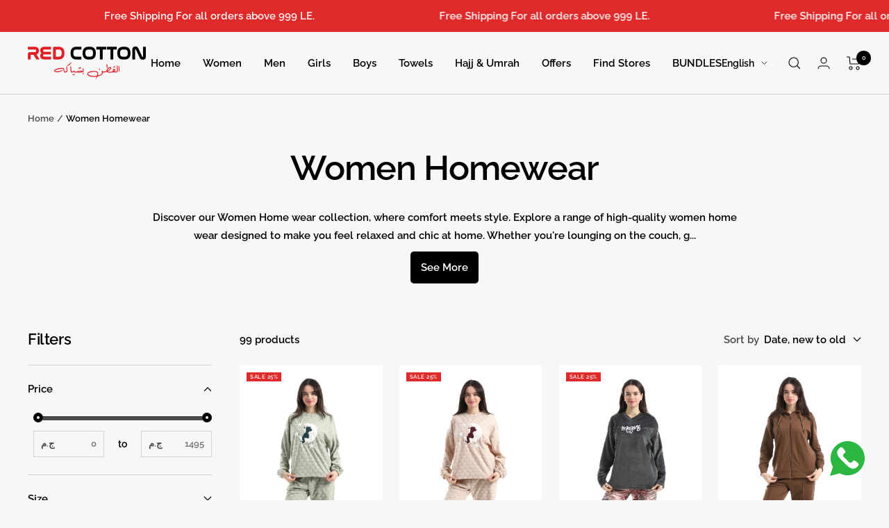

--- FILE ---
content_type: text/html; charset=utf-8
request_url: https://redcotton.com/collections/homewear-1
body_size: 72229
content:
<!doctype html><html class="no-js" lang="en" dir="ltr">
  <head>
    <meta charset="utf-8">
    <meta name="viewport" content="width=device-width, initial-scale=1.0, height=device-height, minimum-scale=1.0, maximum-scale=1.0">
    <meta name="theme-color" content="#f7f7f7">

      <!-- Google Tag Manager -->
<script>(function(w,d,s,l,i){w[l]=w[l]||[];w[l].push({'gtm.start':
new Date().getTime(),event:'gtm.js'});var f=d.getElementsByTagName(s)[0],
j=d.createElement(s),dl=l!='dataLayer'?'&l='+l:'';j.async=true;j.src=
'https://www.googletagmanager.com/gtm.js?id='+i+dl;f.parentNode.insertBefore(j,f);
})(window,document,'script','dataLayer','GTM-TQ5QRQM');</script>
<!-- End Google Tag Manager -->

    
       <!-- Yandex.Metrika counter -->
<script type="text/javascript" >
   (function(m,e,t,r,i,k,a){m[i]=m[i]||function(){(m[i].a=m[i].a||[]).push(arguments)};
   m[i].l=1*new Date();
   for (var j = 0; j < document.scripts.length; j++) {if (document.scripts[j].src === r) { return; }}
   k=e.createElement(t),a=e.getElementsByTagName(t)[0],k.async=1,k.src=r,a.parentNode.insertBefore(k,a)})
   (window, document, "script", "https://mc.yandex.ru/metrika/tag.js", "ym");

   ym(94331038, "init", {
        clickmap:true,
        trackLinks:true,
        accurateTrackBounce:true,
        webvisor:true,
        ecommerce:"dataLayer"
   });
</script>
<noscript><div><img src="https://mc.yandex.ru/watch/94331038" style="position:absolute; left:-9999px;" alt="" /></div></noscript>
<!-- /Yandex.Metrika counter -->

    
    
    
    <title>Women Homewear - Activewear, Nightgown &amp; Pajamas Sets | Red Cotton</title><meta name="description" content="Discover our Women Homewear collection. Shop stylish women homewear, women activewear, women nightgown, women pajamas, and women summer dress. Elevate your comfort and style at home!"><link rel="canonical" href="https://redcotton.com/collections/homewear-1"><link rel="shortcut icon" href="//redcotton.com/cdn/shop/files/logo_RC_292b0a03-377b-47f4-aa8b-283843e2c22e_96x96.jpg?v=1685514233" type="image/png"><link rel="preconnect" href="https://cdn.shopify.com">
    <link rel="dns-prefetch" href="https://productreviews.shopifycdn.com">
    <link rel="dns-prefetch" href="https://www.google-analytics.com"><link rel="preconnect" href="https://fonts.shopifycdn.com" crossorigin><link rel="preload" as="style" href="//redcotton.com/cdn/shop/t/9/assets/theme.css?v=149423513728346756321713187871">
    <link rel="preload" as="script" href="//redcotton.com/cdn/shop/t/9/assets/vendor.js?v=31715688253868339281713187871">
    <link rel="preload" as="script" href="//redcotton.com/cdn/shop/t/9/assets/theme.js?v=100583677007587302941713187871"><meta property="og:type" content="website">
  <meta property="og:title" content="Women Homewear"><meta property="og:image" content="http://redcotton.com/cdn/shop/files/logo-_-slogan-ai-1.png?v=1680002156">
  <meta property="og:image:secure_url" content="https://redcotton.com/cdn/shop/files/logo-_-slogan-ai-1.png?v=1680002156">
  <meta property="og:image:width" content="1200">
  <meta property="og:image:height" content="628"><meta property="og:description" content="Discover our Women Homewear collection. Shop stylish women homewear, women activewear, women nightgown, women pajamas, and women summer dress. Elevate your comfort and style at home!"><meta property="og:url" content="https://redcotton.com/collections/homewear-1">
<meta property="og:site_name" content="RedCotton "><meta name="twitter:card" content="summary"><meta name="twitter:title" content="Women Homewear">
  <meta name="twitter:description" content="Discover our Women Home wear collection, where comfort meets style. Explore a range of high-quality women home wear designed to make you feel relaxed and chic at home. Whether you&#39;re lounging on the couch, getting ready for bed, or hosting a casual gathering, our collection has something for every occasion. Our women home wear is crafted from premium materials that are soft, breathable, and comfortable, ensuring you feel at ease throughout the day. From cozy women pajamas to stylish women summer dresses, each piece is designed with your comfort and style in mind. Transform your nighttime routine with our elegant women nightgowns that offer a perfect blend of comfort and sophistication. Made from luxurious fabrics, our nightgowns are perfect for a restful night&#39;s sleep or lounging in style. Shop our Women Home wear collection today and discover the perfect pieces"><meta name="twitter:image" content="https://redcotton.com/cdn/shop/files/logo-_-slogan-ai-1_1200x1200_crop_center.png?v=1680002156">
  <meta name="twitter:image:alt" content="">
    


  <script type="application/ld+json">
  {
    "@context": "https://schema.org",
    "@type": "BreadcrumbList",
  "itemListElement": [{
      "@type": "ListItem",
      "position": 1,
      "name": "Home",
      "item": "https://redcotton.com"
    },{
          "@type": "ListItem",
          "position": 2,
          "name": "Women Homewear",
          "item": "https://redcotton.com/collections/homewear-1"
        }]
  }
  </script>


    <link rel="preload" href="//redcotton.com/cdn/fonts/raleway/raleway_n6.87db7132fdf2b1a000ff834d3753ad5731e10d88.woff2" as="font" type="font/woff2" crossorigin><link rel="preload" href="//redcotton.com/cdn/fonts/raleway/raleway_n6.87db7132fdf2b1a000ff834d3753ad5731e10d88.woff2" as="font" type="font/woff2" crossorigin><style>
  /* Typography (heading) */
  @font-face {
  font-family: Raleway;
  font-weight: 600;
  font-style: normal;
  font-display: swap;
  src: url("//redcotton.com/cdn/fonts/raleway/raleway_n6.87db7132fdf2b1a000ff834d3753ad5731e10d88.woff2") format("woff2"),
       url("//redcotton.com/cdn/fonts/raleway/raleway_n6.ad26493e9aeb22e08a6282f7bed6ea8ab7c3927f.woff") format("woff");
}

@font-face {
  font-family: Raleway;
  font-weight: 600;
  font-style: italic;
  font-display: swap;
  src: url("//redcotton.com/cdn/fonts/raleway/raleway_i6.3ca54d7a36de0718dd80fae3527e1a64a421eeb8.woff2") format("woff2"),
       url("//redcotton.com/cdn/fonts/raleway/raleway_i6.b468b8770307bd25eee5b284ea3424978349afe2.woff") format("woff");
}

/* Typography (body) */
  @font-face {
  font-family: Raleway;
  font-weight: 600;
  font-style: normal;
  font-display: swap;
  src: url("//redcotton.com/cdn/fonts/raleway/raleway_n6.87db7132fdf2b1a000ff834d3753ad5731e10d88.woff2") format("woff2"),
       url("//redcotton.com/cdn/fonts/raleway/raleway_n6.ad26493e9aeb22e08a6282f7bed6ea8ab7c3927f.woff") format("woff");
}

@font-face {
  font-family: Raleway;
  font-weight: 600;
  font-style: italic;
  font-display: swap;
  src: url("//redcotton.com/cdn/fonts/raleway/raleway_i6.3ca54d7a36de0718dd80fae3527e1a64a421eeb8.woff2") format("woff2"),
       url("//redcotton.com/cdn/fonts/raleway/raleway_i6.b468b8770307bd25eee5b284ea3424978349afe2.woff") format("woff");
}

@font-face {
  font-family: Raleway;
  font-weight: 600;
  font-style: normal;
  font-display: swap;
  src: url("//redcotton.com/cdn/fonts/raleway/raleway_n6.87db7132fdf2b1a000ff834d3753ad5731e10d88.woff2") format("woff2"),
       url("//redcotton.com/cdn/fonts/raleway/raleway_n6.ad26493e9aeb22e08a6282f7bed6ea8ab7c3927f.woff") format("woff");
}

@font-face {
  font-family: Raleway;
  font-weight: 600;
  font-style: italic;
  font-display: swap;
  src: url("//redcotton.com/cdn/fonts/raleway/raleway_i6.3ca54d7a36de0718dd80fae3527e1a64a421eeb8.woff2") format("woff2"),
       url("//redcotton.com/cdn/fonts/raleway/raleway_i6.b468b8770307bd25eee5b284ea3424978349afe2.woff") format("woff");
}

:root {--heading-color: 0, 0, 0;
    --text-color: 0, 0, 0;
    --background: 247, 247, 247;
    --secondary-background: 247, 247, 247;
    --border-color: 210, 210, 210;
    --border-color-darker: 148, 148, 148;
    --success-color: 0, 128, 0;
    --success-background: 198, 223, 198;
    --error-color: 222, 42, 42;
    --error-background: 245, 233, 233;
    --primary-button-background: 0, 0, 0;
    --primary-button-text-color: 255, 255, 255;
    --secondary-button-background: 247, 247, 247;
    --secondary-button-text-color: 0, 0, 0;
    --product-star-rating: 243, 255, 52;
    --product-on-sale-accent: 222, 42, 42;
    --product-sold-out-accent: 111, 113, 155;
    --product-custom-label-background: 0, 0, 0;
    --product-custom-label-text-color: 255, 255, 255;
    --product-custom-label-2-background: 40, 40, 40;
    --product-custom-label-2-text-color: 255, 255, 255;
    --product-low-stock-text-color: 222, 42, 42;
    --product-in-stock-text-color: 46, 158, 123;
    --loading-bar-background: 0, 0, 0;

    /* We duplicate some "base" colors as root colors, which is useful to use on drawer elements or popover without. Those should not be overridden to avoid issues */
    --root-heading-color: 0, 0, 0;
    --root-text-color: 0, 0, 0;
    --root-background: 247, 247, 247;
    --root-border-color: 210, 210, 210;
    --root-primary-button-background: 0, 0, 0;
    --root-primary-button-text-color: 255, 255, 255;

    --base-font-size: 15px;
    --heading-font-family: Raleway, sans-serif;
    --heading-font-weight: 600;
    --heading-font-style: normal;
    --heading-text-transform: normal;
    --text-font-family: Raleway, sans-serif;
    --text-font-weight: 600;
    --text-font-style: normal;
    --text-font-bold-weight: 600;

    /* Typography (font size) */
    --heading-xxsmall-font-size: 10px;
    --heading-xsmall-font-size: 10px;
    --heading-small-font-size: 11px;
    --heading-large-font-size: 32px;
    --heading-h1-font-size: 32px;
    --heading-h2-font-size: 28px;
    --heading-h3-font-size: 26px;
    --heading-h4-font-size: 22px;
    --heading-h5-font-size: 18px;
    --heading-h6-font-size: 16px;

    /* Control the look and feel of the theme by changing radius of various elements */
    --button-border-radius: 30px;
    --block-border-radius: 0px;
    --block-border-radius-reduced: 0px;
    --color-swatch-border-radius: 100%;

    /* Button size */
    --button-height: 48px;
    --button-small-height: 40px;

    /* Form related */
    --form-input-field-height: 48px;
    --form-input-gap: 16px;
    --form-submit-margin: 24px;

    /* Product listing related variables */
    --product-list-block-spacing: 32px;

    /* Video related */
    --play-button-background: 247, 247, 247;
    --play-button-arrow: 0, 0, 0;

    /* RTL support */
    --transform-logical-flip: 1;
    --transform-origin-start: left;
    --transform-origin-end: right;

    /* Other */
    --zoom-cursor-svg-url: url(//redcotton.com/cdn/shop/t/9/assets/zoom-cursor.svg?v=167062986111408506011740320132);
    --arrow-right-svg-url: url(//redcotton.com/cdn/shop/t/9/assets/arrow-right.svg?v=127087771105201186141740320132);
    --arrow-left-svg-url: url(//redcotton.com/cdn/shop/t/9/assets/arrow-left.svg?v=105162018590378743721740320132);

    /* Some useful variables that we can reuse in our CSS. Some explanation are needed for some of them:
       - container-max-width-minus-gutters: represents the container max width without the edge gutters
       - container-outer-width: considering the screen width, represent all the space outside the container
       - container-outer-margin: same as container-outer-width but get set to 0 inside a container
       - container-inner-width: the effective space inside the container (minus gutters)
       - grid-column-width: represents the width of a single column of the grid
       - vertical-breather: this is a variable that defines the global "spacing" between sections, and inside the section
                            to create some "breath" and minimum spacing
     */
    --container-max-width: 1600px;
    --container-gutter: 24px;
    --container-max-width-minus-gutters: calc(var(--container-max-width) - (var(--container-gutter)) * 2);
    --container-outer-width: max(calc((100vw - var(--container-max-width-minus-gutters)) / 2), var(--container-gutter));
    --container-outer-margin: var(--container-outer-width);
    --container-inner-width: calc(100vw - var(--container-outer-width) * 2);

    --grid-column-count: 10;
    --grid-gap: 24px;
    --grid-column-width: calc((100vw - var(--container-outer-width) * 2 - var(--grid-gap) * (var(--grid-column-count) - 1)) / var(--grid-column-count));

    --vertical-breather: 48px;
    --vertical-breather-tight: 48px;

    /* Shopify related variables */
    --payment-terms-background-color: #f7f7f7;
  }

  @media screen and (min-width: 741px) {
    :root {
      --container-gutter: 40px;
      --grid-column-count: 20;
      --vertical-breather: 64px;
      --vertical-breather-tight: 64px;

      /* Typography (font size) */
      --heading-xsmall-font-size: 11px;
      --heading-small-font-size: 12px;
      --heading-large-font-size: 48px;
      --heading-h1-font-size: 48px;
      --heading-h2-font-size: 36px;
      --heading-h3-font-size: 30px;
      --heading-h4-font-size: 22px;
      --heading-h5-font-size: 18px;
      --heading-h6-font-size: 16px;

      /* Form related */
      --form-input-field-height: 52px;
      --form-submit-margin: 32px;

      /* Button size */
      --button-height: 52px;
      --button-small-height: 44px;
    }
  }

  @media screen and (min-width: 1200px) {
    :root {
      --vertical-breather: 80px;
      --vertical-breather-tight: 64px;
      --product-list-block-spacing: 48px;

      /* Typography */
      --heading-large-font-size: 58px;
      --heading-h1-font-size: 50px;
      --heading-h2-font-size: 44px;
      --heading-h3-font-size: 32px;
      --heading-h4-font-size: 26px;
      --heading-h5-font-size: 22px;
      --heading-h6-font-size: 16px;
    }
  }

  @media screen and (min-width: 1600px) {
    :root {
      --vertical-breather: 90px;
      --vertical-breather-tight: 64px;
    }
  }
</style>
    <script>
  // This allows to expose several variables to the global scope, to be used in scripts
  window.themeVariables = {
    settings: {
      direction: "ltr",
      pageType: "collection",
      cartCount: 0,
      moneyFormat: "LE {{amount}}",
      moneyWithCurrencyFormat: "LE {{amount}} EGP",
      showVendor: true,
      discountMode: "percentage",
      currencyCodeEnabled: false,
      cartType: "page",
      cartCurrency: "EGP",
      mobileZoomFactor: 2.5
    },

    routes: {
      host: "redcotton.com",
      rootUrl: "\/",
      rootUrlWithoutSlash: '',
      cartUrl: "\/cart",
      cartAddUrl: "\/cart\/add",
      cartChangeUrl: "\/cart\/change",
      searchUrl: "\/search",
      predictiveSearchUrl: "\/search\/suggest",
      productRecommendationsUrl: "\/recommendations\/products"
    },

    strings: {
      accessibilityDelete: "Delete",
      accessibilityClose: "Close",
      collectionSoldOut: "Sold out",
      collectionDiscount: "SALE @savings@",
      productSalePrice: "Sale price",
      productRegularPrice: "Regular price",
      productFormUnavailable: "Unavailable",
      productFormSoldOut: "Sold out",
      productFormPreOrder: "Pre-order",
      productFormAddToCart: "Add to cart",
      searchNoResults: "No results could be found.",
      searchNewSearch: "New search",
      searchProducts: "Products",
      searchArticles: "Journal",
      searchPages: "Pages",
      searchCollections: "Collections",
      cartViewCart: "View cart",
      cartItemAdded: "Item added to your cart!",
      cartItemAddedShort: "Added to your cart!",
      cartAddOrderNote: "Add order note",
      cartEditOrderNote: "Edit order note",
      shippingEstimatorNoResults: "Sorry, we do not ship to your address.",
      shippingEstimatorOneResult: "There is one shipping rate for your address:",
      shippingEstimatorMultipleResults: "There are several shipping rates for your address:",
      shippingEstimatorError: "One or more error occurred while retrieving shipping rates:"
    },

    libs: {
      flickity: "\/\/redcotton.com\/cdn\/shop\/t\/9\/assets\/flickity.js?v=176646718982628074891713187870",
      photoswipe: "\/\/redcotton.com\/cdn\/shop\/t\/9\/assets\/photoswipe.js?v=132268647426145925301713187870",
      qrCode: "\/\/redcotton.com\/cdn\/shopifycloud\/storefront\/assets\/themes_support\/vendor\/qrcode-3f2b403b.js"
    },

    breakpoints: {
      phone: 'screen and (max-width: 740px)',
      tablet: 'screen and (min-width: 741px) and (max-width: 999px)',
      tabletAndUp: 'screen and (min-width: 741px)',
      pocket: 'screen and (max-width: 999px)',
      lap: 'screen and (min-width: 1000px) and (max-width: 1199px)',
      lapAndUp: 'screen and (min-width: 1000px)',
      desktop: 'screen and (min-width: 1200px)',
      wide: 'screen and (min-width: 1400px)'
    }
  };

  window.addEventListener('pageshow', async () => {
    const cartContent = await (await fetch(`${window.themeVariables.routes.cartUrl}.js`, {cache: 'reload'})).json();
    document.documentElement.dispatchEvent(new CustomEvent('cart:refresh', {detail: {cart: cartContent}}));
  });

  if ('noModule' in HTMLScriptElement.prototype) {
    // Old browsers (like IE) that does not support module will be considered as if not executing JS at all
    document.documentElement.className = document.documentElement.className.replace('no-js', 'js');

    requestAnimationFrame(() => {
      const viewportHeight = (window.visualViewport ? window.visualViewport.height : document.documentElement.clientHeight);
      document.documentElement.style.setProperty('--window-height',viewportHeight + 'px');
    });
  }</script>

    <link rel="stylesheet" href="//redcotton.com/cdn/shop/t/9/assets/theme.css?v=149423513728346756321713187871">

    <script src="//redcotton.com/cdn/shop/t/9/assets/vendor.js?v=31715688253868339281713187871" defer></script>
    <script src="//redcotton.com/cdn/shop/t/9/assets/theme.js?v=100583677007587302941713187871" defer></script>
    <script src="//redcotton.com/cdn/shop/t/9/assets/custom.js?v=167639537848865775061713187870" defer></script>

    <script>window.performance && window.performance.mark && window.performance.mark('shopify.content_for_header.start');</script><meta name="facebook-domain-verification" content="8z58uqqp3fmu5mhyioue3au6ggr85w">
<meta name="google-site-verification" content="yU5GyOGe_X5vdCTdpyNU1Q_5wI9f4Zpp539kz4cil5k">
<meta id="shopify-digital-wallet" name="shopify-digital-wallet" content="/73701064983/digital_wallets/dialog">
<link rel="alternate" type="application/atom+xml" title="Feed" href="/collections/homewear-1.atom" />
<link rel="next" href="/collections/homewear-1?page=2">
<link rel="alternate" hreflang="x-default" href="https://redcotton.com/collections/homewear-1">
<link rel="alternate" hreflang="en" href="https://redcotton.com/collections/homewear-1">
<link rel="alternate" hreflang="ar" href="https://redcotton.com/ar/collections/homewear-1">
<link rel="alternate" type="application/json+oembed" href="https://redcotton.com/collections/homewear-1.oembed">
<script async="async" src="/checkouts/internal/preloads.js?locale=en-EG"></script>
<script id="shopify-features" type="application/json">{"accessToken":"b93d329537827e673de089727a8fc551","betas":["rich-media-storefront-analytics"],"domain":"redcotton.com","predictiveSearch":true,"shopId":73701064983,"locale":"en"}</script>
<script>var Shopify = Shopify || {};
Shopify.shop = "red-cotton-eg.myshopify.com";
Shopify.locale = "en";
Shopify.currency = {"active":"EGP","rate":"1.0"};
Shopify.country = "EG";
Shopify.theme = {"name":"Focal Red Cotton New Theme","id":166771884311,"schema_name":"Focal","schema_version":"10.0.0","theme_store_id":null,"role":"main"};
Shopify.theme.handle = "null";
Shopify.theme.style = {"id":null,"handle":null};
Shopify.cdnHost = "redcotton.com/cdn";
Shopify.routes = Shopify.routes || {};
Shopify.routes.root = "/";</script>
<script type="module">!function(o){(o.Shopify=o.Shopify||{}).modules=!0}(window);</script>
<script>!function(o){function n(){var o=[];function n(){o.push(Array.prototype.slice.apply(arguments))}return n.q=o,n}var t=o.Shopify=o.Shopify||{};t.loadFeatures=n(),t.autoloadFeatures=n()}(window);</script>
<script id="shop-js-analytics" type="application/json">{"pageType":"collection"}</script>
<script defer="defer" async type="module" src="//redcotton.com/cdn/shopifycloud/shop-js/modules/v2/client.init-shop-cart-sync_BN7fPSNr.en.esm.js"></script>
<script defer="defer" async type="module" src="//redcotton.com/cdn/shopifycloud/shop-js/modules/v2/chunk.common_Cbph3Kss.esm.js"></script>
<script defer="defer" async type="module" src="//redcotton.com/cdn/shopifycloud/shop-js/modules/v2/chunk.modal_DKumMAJ1.esm.js"></script>
<script type="module">
  await import("//redcotton.com/cdn/shopifycloud/shop-js/modules/v2/client.init-shop-cart-sync_BN7fPSNr.en.esm.js");
await import("//redcotton.com/cdn/shopifycloud/shop-js/modules/v2/chunk.common_Cbph3Kss.esm.js");
await import("//redcotton.com/cdn/shopifycloud/shop-js/modules/v2/chunk.modal_DKumMAJ1.esm.js");

  window.Shopify.SignInWithShop?.initShopCartSync?.({"fedCMEnabled":true,"windoidEnabled":true});

</script>
<script>(function() {
  var isLoaded = false;
  function asyncLoad() {
    if (isLoaded) return;
    isLoaded = true;
    var urls = ["https:\/\/seo.apps.avada.io\/scripttag\/avada-seo-installed.js?shop=red-cotton-eg.myshopify.com","https:\/\/cdn-bundler.nice-team.net\/app\/js\/bundler.js?shop=red-cotton-eg.myshopify.com","https:\/\/chimpstatic.com\/mcjs-connected\/js\/users\/5518f129256193c572de95fe6\/42df8dbefc4a8953a06d52a0f.js?shop=red-cotton-eg.myshopify.com","https:\/\/script.pop-convert.com\/new-micro\/production.pc.min.js?unique_id=red-cotton-eg.myshopify.com\u0026shop=red-cotton-eg.myshopify.com","https:\/\/cdn.s3.pop-convert.com\/pcjs.production.min.js?unique_id=red-cotton-eg.myshopify.com\u0026shop=red-cotton-eg.myshopify.com","https:\/\/api.fastbundle.co\/scripts\/src.js?shop=red-cotton-eg.myshopify.com","https:\/\/api.fastbundle.co\/scripts\/script_tag.js?shop=red-cotton-eg.myshopify.com"];
    for (var i = 0; i < urls.length; i++) {
      var s = document.createElement('script');
      s.type = 'text/javascript';
      s.async = true;
      s.src = urls[i];
      var x = document.getElementsByTagName('script')[0];
      x.parentNode.insertBefore(s, x);
    }
  };
  if(window.attachEvent) {
    window.attachEvent('onload', asyncLoad);
  } else {
    window.addEventListener('load', asyncLoad, false);
  }
})();</script>
<script id="__st">var __st={"a":73701064983,"offset":7200,"reqid":"427ff7a7-6c2b-47bb-86c5-9a70086adf25-1769951250","pageurl":"redcotton.com\/collections\/homewear-1","u":"805a45478c4e","p":"collection","rtyp":"collection","rid":440078926103};</script>
<script>window.ShopifyPaypalV4VisibilityTracking = true;</script>
<script id="captcha-bootstrap">!function(){'use strict';const t='contact',e='account',n='new_comment',o=[[t,t],['blogs',n],['comments',n],[t,'customer']],c=[[e,'customer_login'],[e,'guest_login'],[e,'recover_customer_password'],[e,'create_customer']],r=t=>t.map((([t,e])=>`form[action*='/${t}']:not([data-nocaptcha='true']) input[name='form_type'][value='${e}']`)).join(','),a=t=>()=>t?[...document.querySelectorAll(t)].map((t=>t.form)):[];function s(){const t=[...o],e=r(t);return a(e)}const i='password',u='form_key',d=['recaptcha-v3-token','g-recaptcha-response','h-captcha-response',i],f=()=>{try{return window.sessionStorage}catch{return}},m='__shopify_v',_=t=>t.elements[u];function p(t,e,n=!1){try{const o=window.sessionStorage,c=JSON.parse(o.getItem(e)),{data:r}=function(t){const{data:e,action:n}=t;return t[m]||n?{data:e,action:n}:{data:t,action:n}}(c);for(const[e,n]of Object.entries(r))t.elements[e]&&(t.elements[e].value=n);n&&o.removeItem(e)}catch(o){console.error('form repopulation failed',{error:o})}}const l='form_type',E='cptcha';function T(t){t.dataset[E]=!0}const w=window,h=w.document,L='Shopify',v='ce_forms',y='captcha';let A=!1;((t,e)=>{const n=(g='f06e6c50-85a8-45c8-87d0-21a2b65856fe',I='https://cdn.shopify.com/shopifycloud/storefront-forms-hcaptcha/ce_storefront_forms_captcha_hcaptcha.v1.5.2.iife.js',D={infoText:'Protected by hCaptcha',privacyText:'Privacy',termsText:'Terms'},(t,e,n)=>{const o=w[L][v],c=o.bindForm;if(c)return c(t,g,e,D).then(n);var r;o.q.push([[t,g,e,D],n]),r=I,A||(h.body.append(Object.assign(h.createElement('script'),{id:'captcha-provider',async:!0,src:r})),A=!0)});var g,I,D;w[L]=w[L]||{},w[L][v]=w[L][v]||{},w[L][v].q=[],w[L][y]=w[L][y]||{},w[L][y].protect=function(t,e){n(t,void 0,e),T(t)},Object.freeze(w[L][y]),function(t,e,n,w,h,L){const[v,y,A,g]=function(t,e,n){const i=e?o:[],u=t?c:[],d=[...i,...u],f=r(d),m=r(i),_=r(d.filter((([t,e])=>n.includes(e))));return[a(f),a(m),a(_),s()]}(w,h,L),I=t=>{const e=t.target;return e instanceof HTMLFormElement?e:e&&e.form},D=t=>v().includes(t);t.addEventListener('submit',(t=>{const e=I(t);if(!e)return;const n=D(e)&&!e.dataset.hcaptchaBound&&!e.dataset.recaptchaBound,o=_(e),c=g().includes(e)&&(!o||!o.value);(n||c)&&t.preventDefault(),c&&!n&&(function(t){try{if(!f())return;!function(t){const e=f();if(!e)return;const n=_(t);if(!n)return;const o=n.value;o&&e.removeItem(o)}(t);const e=Array.from(Array(32),(()=>Math.random().toString(36)[2])).join('');!function(t,e){_(t)||t.append(Object.assign(document.createElement('input'),{type:'hidden',name:u})),t.elements[u].value=e}(t,e),function(t,e){const n=f();if(!n)return;const o=[...t.querySelectorAll(`input[type='${i}']`)].map((({name:t})=>t)),c=[...d,...o],r={};for(const[a,s]of new FormData(t).entries())c.includes(a)||(r[a]=s);n.setItem(e,JSON.stringify({[m]:1,action:t.action,data:r}))}(t,e)}catch(e){console.error('failed to persist form',e)}}(e),e.submit())}));const S=(t,e)=>{t&&!t.dataset[E]&&(n(t,e.some((e=>e===t))),T(t))};for(const o of['focusin','change'])t.addEventListener(o,(t=>{const e=I(t);D(e)&&S(e,y())}));const B=e.get('form_key'),M=e.get(l),P=B&&M;t.addEventListener('DOMContentLoaded',(()=>{const t=y();if(P)for(const e of t)e.elements[l].value===M&&p(e,B);[...new Set([...A(),...v().filter((t=>'true'===t.dataset.shopifyCaptcha))])].forEach((e=>S(e,t)))}))}(h,new URLSearchParams(w.location.search),n,t,e,['guest_login'])})(!0,!0)}();</script>
<script integrity="sha256-4kQ18oKyAcykRKYeNunJcIwy7WH5gtpwJnB7kiuLZ1E=" data-source-attribution="shopify.loadfeatures" defer="defer" src="//redcotton.com/cdn/shopifycloud/storefront/assets/storefront/load_feature-a0a9edcb.js" crossorigin="anonymous"></script>
<script data-source-attribution="shopify.dynamic_checkout.dynamic.init">var Shopify=Shopify||{};Shopify.PaymentButton=Shopify.PaymentButton||{isStorefrontPortableWallets:!0,init:function(){window.Shopify.PaymentButton.init=function(){};var t=document.createElement("script");t.src="https://redcotton.com/cdn/shopifycloud/portable-wallets/latest/portable-wallets.en.js",t.type="module",document.head.appendChild(t)}};
</script>
<script data-source-attribution="shopify.dynamic_checkout.buyer_consent">
  function portableWalletsHideBuyerConsent(e){var t=document.getElementById("shopify-buyer-consent"),n=document.getElementById("shopify-subscription-policy-button");t&&n&&(t.classList.add("hidden"),t.setAttribute("aria-hidden","true"),n.removeEventListener("click",e))}function portableWalletsShowBuyerConsent(e){var t=document.getElementById("shopify-buyer-consent"),n=document.getElementById("shopify-subscription-policy-button");t&&n&&(t.classList.remove("hidden"),t.removeAttribute("aria-hidden"),n.addEventListener("click",e))}window.Shopify?.PaymentButton&&(window.Shopify.PaymentButton.hideBuyerConsent=portableWalletsHideBuyerConsent,window.Shopify.PaymentButton.showBuyerConsent=portableWalletsShowBuyerConsent);
</script>
<script data-source-attribution="shopify.dynamic_checkout.cart.bootstrap">document.addEventListener("DOMContentLoaded",(function(){function t(){return document.querySelector("shopify-accelerated-checkout-cart, shopify-accelerated-checkout")}if(t())Shopify.PaymentButton.init();else{new MutationObserver((function(e,n){t()&&(Shopify.PaymentButton.init(),n.disconnect())})).observe(document.body,{childList:!0,subtree:!0})}}));
</script>

<script>window.performance && window.performance.mark && window.performance.mark('shopify.content_for_header.end');</script>
  
	

  


    <!-- Custom Code -->
  <style>
    /* Change price font */
    .price-list.price-list--centered {
        font-family: sans-serif;
    }
    /* Change Price colors */
    span.price.price--highlight, span.price {
      color: green !important;
    }
    span.price.price--compare {
      color: #de2a2a !important;
    }
    .product-sticky-form {
        bottom: 0 !important;
    }
    @media screen and (min-width: 741px) {
        .label {
            font-size: 8px;
        }
    }
    @media screen and (max-width: 741px) {
        .label {
            font-size: 8px;
        }
    }
  </style>
  <!-- BEGIN app block: shopify://apps/bitespeed-whatsapp-marketing/blocks/app-embed/9efdb9ca-2d01-4a12-b1ac-02679fe0f6fc --><script defer src="https://unpkg.com/axios/dist/axios.min.js"></script>
<script async src="https://cdnjs.cloudflare.com/ajax/libs/uuid/8.3.2/uuid.min.js"></script>




<!-- BEGIN app snippet: optin-triggers-middleware --><script
  type="text/javascript"
  name="BSPD-SHOPIFY-VARS"
>
  var BspdCurrentCart = {"note":null,"attributes":{},"original_total_price":0,"total_price":0,"total_discount":0,"total_weight":0.0,"item_count":0,"items":[],"requires_shipping":false,"currency":"EGP","items_subtotal_price":0,"cart_level_discount_applications":[],"checkout_charge_amount":0};
  var BspdCurrentProduct = null;
  var BspdCurrentCollection = {"id":440078926103,"handle":"homewear-1","title":"Women Homewear","updated_at":"2026-02-01T14:09:58+02:00","body_html":"\u003cp\u003eDiscover our Women Home wear collection, where comfort meets style. Explore a range of high-quality women home wear designed to make you feel relaxed and chic at home. Whether you're lounging on the couch, getting ready for bed, or hosting a casual gathering, our collection has something for every occasion.\u003c\/p\u003e\n\u003cp\u003eOur women home wear is crafted from premium materials that are soft, breathable, and comfortable, ensuring you feel at ease throughout the day. From cozy women pajamas to stylish women summer dresses, each piece is designed with your comfort and style in mind.\u003c\/p\u003e\n\u003cp\u003eTransform your nighttime routine with our elegant women nightgowns that offer a perfect blend of comfort and sophistication. Made from luxurious fabrics, our nightgowns are perfect for a restful night's sleep or lounging in style.\u003c\/p\u003e\n\u003cp\u003eShop our Women Home wear collection today and discover the perfect pieces to elevate your at-home style. With our range of women activewear and home wear, you can feel comfortable and confident no matter where you are.\u003c\/p\u003e","published_at":"2023-03-29T12:05:04+02:00","sort_order":"created-desc","template_suffix":"","disjunctive":false,"rules":[{"column":"tag","relation":"equals","condition":"Homewear"},{"column":"tag","relation":"equals","condition":"Women"}],"published_scope":"web"};

  var BSPD_CART_DATA_LOCAL_KEY = 'bspdCartData';
  var BSPD_LAST_VISIT_COUNT_LOCAL_KEY = 'bspdLastUserVisitCount';
  var BSPD_LAST_VISITED_PRODUCT = 'bspdLastVisitedProduct';
  var BSPD_LAST_VISITED_COLLECTION = 'bspdLastVisitedCollection';
  var BspdLastVisitedProduct = null,
    BspdLastVisitedCollection = null;

  var Asdf =
    "[base64]";

  function bspdGetBarCookie(name) {
    const value = "; " + document.cookie;
    const parts = value.split("; " + name + "=");
    if (parts.length === 2) {
      return parts.pop().split(";").shift();
    }
    return null;
  }
  function bspdSetBarCookie(name, value, days) {
    const expires = new Date();

    expires.setTime(expires.getTime() + days * 24 * 60 * 60 * 1000);
    document.cookie = name + "=" + value + ";expires=" + expires.toUTCString() + ";path=/";
  }

  function trackLastVisitedProductAndCollection() {
    if (BspdCurrentProduct) {
      // check cookies for last visited product details (product id)
      const lastVisitedProduct = bspdGetBarCookie(BSPD_LAST_VISITED_PRODUCT);
      if (lastVisitedProduct) {
        BspdLastVisitedProduct = lastVisitedProduct;

        if (BspdCurrentProduct?.id !== BspdLastVisitedProduct) {
          // set the cookie again
          bspdSetBarCookie(BSPD_LAST_VISITED_PRODUCT, BspdCurrentProduct?.id, 300);
        }
      } else if (BspdCurrentProduct && BspdCurrentProduct?.id) {
        // set the cookie
        bspdSetBarCookie(BSPD_LAST_VISITED_PRODUCT, BspdCurrentProduct?.id, 300);
      }
    }

    if (BspdCurrentCollection) {
      // check cookies for last visited collection details (collection id)
      const lastVisitedCollection = bspdGetBarCookie(BSPD_LAST_VISITED_COLLECTION);
      if (lastVisitedCollection) {
        BspdLastVisitedCollection = lastVisitedCollection;

        if (BspdCurrentCollection?.id !== BspdLastVisitedCollection) {
          // set the cookie again
          bspdSetBarCookie(BSPD_LAST_VISITED_COLLECTION, BspdCurrentCollection?.id, 300);
        }
      } else if (BspdCurrentCollection && BspdCurrentCollection?.id) {
        // set the cookie
        bspdSetBarCookie(BSPD_LAST_VISITED_COLLECTION, BspdCurrentCollection?.id, 300);
      }
    }
  }

  /**
   * method that stores a entry whenever the user visits any of the page
   * and increments the count by 1
   * the data schema looks like
   * {
   *    [DATE]: {
   *      date: string
   *      route: {
   *       [ROUTE]: number
   *      }
   *      count: number
   *    }
   * }
   *
   * this will be a json object whose key will be the date and value will be the object
   * and will be stored in local-storage
   */
  function trackLastVisitedCount() {
    const date = new Date();
    const dateString = date.toISOString().split("T")[0];

    let lastVisitedCount = JSON.parse(localStorage.getItem(BSPD_LAST_VISIT_COUNT_LOCAL_KEY)) || {};

    if (lastVisitedCount[dateString]) {
      lastVisitedCount[dateString].count += 1;

      // also update route
      const route = window.location.pathname;

      if (lastVisitedCount[dateString].route[route]) {
        lastVisitedCount[dateString].route[route] += 1;
      } else {
        lastVisitedCount[dateString].route[route] = 1;
      }
    } else {
      const route = window.location.pathname;

      lastVisitedCount[dateString] = {
        date: dateString,
        route: {
          [route]: 1,
        },
        count: 1,
      };
    }

    localStorage.setItem(BSPD_LAST_VISIT_COUNT_LOCAL_KEY, JSON.stringify(lastVisitedCount));
  }

  /**
   * this method keeps a track of the current cart activity
   * if there are any changes by the user, this will track those changes
   * and making changes on storing it safely
   */
  const storeCartData = () => {
    function syncCart() {
      const oldCart = JSON.parse(localStorage.getItem(BSPD_CART_DATA_LOCAL_KEY) || "{}");

      if (BspdCurrentCart?.item_count !== oldCart?.item_count) {
        localStorage.setItem(BSPD_CART_DATA_LOCAL_KEY, JSON.stringify(BspdCurrentCart));
      }
    }
    syncCart();

    async function emitCartChanges() {
      try {
        const response = await fetch("/cart.js")
          .then((res) => res.json())
          .then((newCart) => {
            const oldCart = JSON.parse(localStorage.getItem(BSPD_CART_DATA_LOCAL_KEY) || "{}");

            if (newCart?.item_count !== oldCart?.item_count) {
              localStorage.setItem(BSPD_CART_DATA_LOCAL_KEY, JSON.stringify(newCart));
            }
          })
          .catch(() => {});
      } catch (error) {}
    }

    // track changes in cart.js, on change store the cart data
    const cartObserver = new PerformanceObserver((list) => {
      list.getEntries().forEach((entry) => {
        const isValidRequestType = ["xmlhttprequest", "fetch"].includes(entry.initiatorType);
        const isCartChangeRequest = /\/cart\//.test(entry.name);

        if (isValidRequestType && isCartChangeRequest) {
          emitCartChanges();
        }
      });
    });
    cartObserver.observe({ entryTypes: ["resource"] });
  };

  function execute() {
    trackLastVisitedProductAndCollection();
    trackLastVisitedCount();

    storeCartData();
  }
  execute();
</script>
<!-- END app snippet -->




  <script defer src="https://cdn.shopify.com/extensions/019be093-f082-73c5-b02a-c27225fa6615/bitespeed-popups-1045/assets/bitespeed-popups.js" />



  <!-- BEGIN app snippet: bitespeed-analytics --><script name="bitespeed-variable" type="text/javascript">
  const dummyBitespeedVar = 'dummyBitespeedVar';
</script>

<script
  name="bitespeed-analytics"
  type="text/javascript"
>
  const getcookieGlobalAnal = (cookie) => {
    let cookieJson = {};
    document.cookie.split(';').forEach(function (el) {
      let [k, v] = el.split('=');
      cookieJson[k.trim()] = v;
    });
    return cookieJson[cookie];
  };

  const setCookieGlobalAnal = (cookie, value, days, hours) => {
    let expires = '';
    if (days) {
      let date = new Date();
      date.setTime(date.getTime() + days * hours * 60 * 60 * 1000);
      expires = '; expires=' + date.toUTCString();
    }
    document.cookie = cookie + '=' + (value || '') + expires + '; path=/';
  };

  document.addEventListener('DOMContentLoaded', function () {
    const getIsMultichannelAnal = async () => {
      try {
        // TODO_sobhan
        // var indexOfwww = location.hostname.indexOf('www');
        // var shopDomainStripped = indexOfwww === -1 ? '.' + location.hostname : location.hostname.substr(indexOfwww + 3);
        // var globalShopUrl = indexOfwww === -1 ? location.hostname : location.hostname.substr(indexOfwww + 4);
        // let res = await fetch(`https://app.bitespeed.co/database/popups/isMultichannel?shopDomain=${globalShopUrl}`, {
        //   method: 'GET',
        //   headers: {
        //     'Access-Control-Allow-Origin': '*',
        //   },
        // });
        // if (!res.ok) {
        //   throw new Error(`HTTP error! status: ${res.status}`);
        // }
        // let data = await res.json();
        // console.log(data);
        // return data.isMultichannel || true;
        return true;
      } catch (error) {
        console.log(error);
      }
    };

    async function checkMultichannel() {
      console.log('in checkMultichannel');
      const isMultichannel = await getIsMultichannelAnal();
      if (isMultichannel) {
        setCookieGlobalAnal('isMultiChannel', isMultichannel, 1, 1);
      } else {
        setCookieGlobalAnal('isMultiChannel', isMultichannel, 1, 1);
      }
      console.log('Setting is multichannel from anal file to ', isMultichannel);
    }

    (async function () {
      let refb = String(getcookieGlobalAnal('refb'));
      let ssid = String(getcookieGlobalAnal('ssid'));
      if (refb === null || refb === '' || refb === undefined || refb === 'undefined') {
        var refbnew = createRef();
      }
      if (ssid === null || ssid === '' || ssid === undefined || ssid === 'undefined') {
        var ssidnew = await createSsid();
      }
      if (!getcookieGlobalAnal('isMultiChannel')) {
        console.log('isMultichannel not found in local making BE call Anal file');
        await checkMultichannel();
      }
    })();
  });

  const DBURL = 'https://app.bitespeed.co/database';
  var indexOfwww = location.hostname.indexOf('www');
  var shopDomainStripped = indexOfwww === -1 ? '.' + location.hostname : location.hostname.substr(indexOfwww + 3);
  function getCookie(name) {
    var value = '; ' + document.cookie;
    var parts = value.split('; ' + name + '=');
    if (parts.length == 2) return parts.pop().split(';').shift();
  }

  function createRef() {
    let uuid = create_UUID();
    document.cookie =
      'refb=' +
      uuid +
      ';expires=' +
      new Date(new Date().setFullYear(new Date().getFullYear() + 10)) +
      ';domain=' +
      shopDomainStripped +
      '; path=/';
    return uuid;
  }

  async function createSsid() {
    let uuid = create_UUID();
    document.cookie = 'ssid=' + uuid + ';domain=' + shopDomainStripped + '; path=/';
    return uuid;
  }

  function create_UUID() {
    var dt = new Date().getTime();
    var uuid = 'xxxxxxxx-xxxx-4xxx-yxxx-xxxxxxxxxxxx'.replace(/[xy]/g, function (c) {
      var r = (dt + Math.random() * 16) % 16 | 0;
      dt = Math.floor(dt / 16);
      return (c == 'x' ? r : (r & 0x3) | 0x8).toString(16);
    });
    return uuid;
  }

  function lookForCart() {
    let contactIdBitespeed = getcookieGlobalAnal('contactIdBitespeed');
    let contactIdRzp = getcookieGlobalAnal('rzp_unified_session_id');

    var myCookie = getcookieGlobalAnal('cart');

    const currentTimestamp = new Date().getTime();
    const recentlyCartCreatedAt = getcookieGlobalAnal('bspd_cart_created_at');

    if (myCookie && !getcookieGlobalAnal(`${myCookie}`) && !recentlyCartCreatedAt) {
      document.cookie = `bspd_cart_created_at=${currentTimestamp}` + ';domain=' + shopDomainStripped + '; path=/';
    } else if (!myCookie && recentlyCartCreatedAt) {
      // reseting the cart created at cookie if it exists
      document.cookie =
        `bspd_last_cart_created_at=${recentlyCartCreatedAt}` + ';domain=' + shopDomainStripped + '; path=/';
      document.cookie = `bspd_cart_created_at=;domain=${shopDomainStripped}; path=/; expires=Thu, 01 Jan 1970 00:00:00 GMT`;
    }

    if (
      (contactIdBitespeed === null ||
        contactIdBitespeed === '' ||
        contactIdBitespeed === undefined ||
        contactIdBitespeed === 'undefined') &&
      (contactIdRzp === null || contactIdRzp === '' || contactIdRzp === undefined || contactIdRzp === 'undefined')
    )
      return;

    let lastTrackedCart = getcookieGlobalAnal('last_tracked_cart_event');
    let lastTrackedCartLineItemsCnt = getcookieGlobalAnal('last_tracked_cart_line_items_cnt');

    if (myCookie && shopDomainStripped.includes('.neonattack.com')) {
      clearInterval(intervalId);

      if (!recentlyCartCreatedAt) {
        document.cookie = `bspd_cart_created_at=${currentTimestamp}` + ';domain=' + shopDomainStripped + '; path=/';
      }

      const cartData = cart; // a global variable, as of now only on neonattack.com (hardikecommerce.myshopify.com)

      if (myCookie !== lastTrackedCart || Number(lastTrackedCartLineItemsCnt) !== cartData.item_count) {
        document.cookie = `${myCookie}=true` + ';domain=' + shopDomainStripped + '; path=/';

        document.cookie = `last_tracked_cart_event=${myCookie}` + ';domain=' + shopDomainStripped + '; path=/';
        document.cookie =
          `last_tracked_cart_line_items_cnt=${cartData.item_count}` + ';domain=' + shopDomainStripped + '; path=/';

        sendToWebhook(myCookie, cartData);
      }
    } else if (myCookie) {
      clearInterval(intervalId);

      if (!getcookieGlobalAnal(`${myCookie}`)) {
        document.cookie = `${myCookie}=true` + ';domain=' + shopDomainStripped + '; path=/';

        sendToWebhook(myCookie);
      }
    }
  }

  function sendToWebhook(cartToken, cartData = {}) {
    let axiosConfig = {
      headers: {
        'Access-Control-Allow-Origin': '*',
        'Access-Control-Allow-Headers': '*',
        'Content-Type': 'application/json',
      },
    };

    let refb = getcookieGlobalAnal('refb');

    if (refb === null || refb === '' || refb === undefined || refb === 'undefined') {
    } else {
      const userAgent = navigator.userAgent;

      let lineItems = [];

      if (shopDomainStripped.includes('.neonattack.com') && cartData && cartData?.items) {
        lineItems = cartData.items?.map((item) => {
          return {
            product_id: item.product_id,
            variant_id: item.id,
            price: item.price,
            quantity: item.quantity,
            sku: item.sku,
            title: item.title,
            vendor: item.vendor,
          };
        });
      }

      var postData = {
        at: new Date(),
        type: 'cartCreated',
        event: {
          cartToken: cartToken,
        },
        page_url: window.location.href,
        id: String(refb),
        shopifyShopDomain: 'red-cotton-eg.myshopify.com',
        lineItems,
        ref: refb,
        ssid: getcookieGlobalAnal('ssid'),
        contactId: Number.parseInt(getcookieGlobalAnal('contactIdBitespeed')),
        rzp_unified_session_id: getcookieGlobalAnal('rzp_unified_session_id'),
        platformMobile: /iPad|iPhone|iPod/.test(userAgent) ? 'ios' : /Android/.test(userAgent) ? 'android' : '',
        platformDesktop: /Mac/.test(userAgent) ? 'mac' : /Windows/.test(userAgent) ? 'windows' : '',
        rzp_unified_session_id: getcookieGlobalAnal('rzp_unified_session_id') || undefined,
      };

      let isMultiChannel = true;
      // TODO
      // if (getcookieGlobalAnal('isMultiChannel') == 'false' || getcookieGlobalAnal('isMultiChannel') == false) {
      //   console.log('isMultichannel found and is false');
      //   isMultiChannel = false;
      // } else if (getcookieGlobalAnal('isMultiChannel') == 'true' || getcookieGlobalAnal('isMultiChannel') == true) {
      //   isMultiChannel = true;
      // }
      // console.log('sendToWebhook', isMultiChannel);
      // console.log('sendToWebhook-ignore', localStorage.getItem('isMultiChannel'));

      let url = `${DBURL}/api/shopifyCustomer/create`;
      if (isMultiChannel) {
        url = `https://shopifywebhooks.bitespeed.co/webhook/browserSession`;
      }

      fetch(url, {
        method: 'POST',
        headers: axiosConfig.headers,
        body: JSON.stringify(postData),
      }).catch((err) => {
        console.log('AXIOS ERROR: ', err);
      });
    }
  }

  let intervalId = setInterval(() => {
    lookForCart();
  }, 1000);
</script>

<script
  name="bitespeed-tracking-tag"
>
    let axiosConfig = {
      headers: {
	      "Access-Control-Allow-Origin": "*",
        'Content-Type': 'application/json',
      }
    };

    function analyticsPost(postData) {
      // TODO_sobhan
      let isMultiChannel = true;
      // if (getcookieGlobalAnal("isMultiChannel") == "false" || getcookieGlobalAnal("isMultiChannel") == false) {
      //     console.log("isMultichannel found and is false");
      //     isMultiChannel = false;
      // } else if (getcookieGlobalAnal("isMultiChannel") == "true" || getcookieGlobalAnal("isMultiChannel") == true) {
      //     isMultiChannel = true;
      // }

      // if (!isMultiChannel) return; // disable browser sessions in legacy

      let analyticsUrl = isMultiChannel
          ? "https://shopifywebhooks.bitespeed.co/webhook/browserSession"
          : `https://app.bitespeed.co/database/webhook/browserSession`;
      console.log("analyticsUrl", analyticsUrl);
      postData.shopifyShopDomain = "red-cotton-eg.myshopify.com";
      postData.ref = getcookieGlobalAnal("refb");
      postData.ssid = getcookieGlobalAnal("ssid");
      postData.contactId = Number.parseInt(getcookieGlobalAnal("contactIdBitespeed"));
      postData.rzp_unified_session_id = getcookieGlobalAnal("rzp_unified_session_id") || undefined;

      const userAgent = navigator.userAgent;
      postData.platformMobile = /iPad|iPhone|iPod/.test(userAgent) ? "ios" : /Android/.test(userAgent) ? "android" : "";
      postData.platformDesktop = /Mac/.test(userAgent) ? "mac" : /Windows/.test(userAgent) ? "windows" : "";

      // don't send browser events on multichannel if contactId is not present
      if (isMultiChannel && !postData.contactId && !postData.rzp_unified_session_id) {
          console.log("No contactId found for multichannel analytics file. Returning");
          return;
      }

      fetch(analyticsUrl, {
          method: "POST",
          headers: axiosConfig.headers,
          body: JSON.stringify(postData),
      }).catch((err) => {
          console.log("AXIOS ERROR: ", err);
      });
    }
(function() {
    var bitespeedLayer = {
        cartPollInterval: 2000
    }
    var config = {
        linker: {
            domains: ['shopify.com', 'rechargeapps.com', 'recurringcheckout.com', 'carthook.com', 'checkout.com']
        },
        anonymize_ip: true,
        allow_ad_personalization_signals: true,
        page_title: removePii(document.title),
        page_location: removePii(document.location.href)
    }
    var pageView = function() {
            
    };

    // delay page firing until the page is visible
    if (document.hidden === true) {
        var triggeredPageView = false;
        document.addEventListener('visibilitychange', function() {
            if (!document.hidden && !triggeredPageView) {
                pageView();
                triggeredPageView = true;
            }
        });
    } else {
        pageView()
    }

    var triggerPageViewEvent = function() {
      var postData = {
        "at" : new Date(),
        "type": "pageViewed",
        "event": {
          url: window.location.href,
        },
        "contactId": Number.parseInt(getcookieGlobalAnal("contactIdBitespeed")),
        "source": 'shopify'
      }
      
      analyticsPost(postData);
    }

    document.addEventListener('DOMContentLoaded', function() {
      triggerPageViewEvent()
    });

    var hasLocalStorage = (function() {
        try {
            localStorage.setItem('bitespeed_test_storage', 'test');
            localStorage.removeItem('bitespeed_test_storage');
            return true;
        } catch (ex) {
            return false;
        }
    })();
    bitespeedLayer.ecommerce = {
        'currencyCode' : 'EGP',
        'impressions' : []
    };
    
    
var collectionObjError = null
        var collectionObjId = 440078926103
        var collectionObjHandle = "homewear-1"
        var collectionObjDefaultSortBy = "created-descending"
        var collectionObjSortBy = ""
        var collectionObjFilters = [{"error":"json not allowed for this object"},{"error":"json not allowed for this object"},{"error":"json not allowed for this object"},{"error":"json not allowed for this object"}]
        var collectionObjCurrentType = null
        var collectionObjTemplateSuffix = ""

        var collectionProductsObj= [{"id":10163216351511,"title":"Dreamy Stars \u0026 Moon Embossed Pajama Set","handle":"dreamy-stars-moon-embossed-pajama-set","description":"\u003cp data-path-to-node=\"5\"\u003eUpgrade your winter wardrobe with our \u003cb data-path-to-node=\"5\" data-index-in-node=\"38\"\u003eDreamy Stars \u0026amp; Moon Pajama Set\u003c\/b\u003e, where luxury meets ultimate coziness. This set is meticulously crafted for those who want to feel pampered at home, featuring a unique textured finish and adorable details that make it a standout piece in your loungewear collection.\u003c\/p\u003e","published_at":"2026-01-29T14:35:30+02:00","created_at":"2026-01-29T14:35:29+02:00","vendor":"Red Cotton","type":"Pajama","tags":["Homewear","Winter","Winter Pajama","Winter pijama","Winter Pjama","Women"],"price":74625,"price_min":74625,"price_max":74625,"available":true,"price_varies":false,"compare_at_price":99500,"compare_at_price_min":99500,"compare_at_price_max":99500,"compare_at_price_varies":false,"variants":[{"id":51865339625751,"title":"OLIVE \/ S","option1":"OLIVE","option2":"S","option3":null,"sku":"SW26WPJ48MNT-S","requires_shipping":true,"taxable":true,"featured_image":null,"available":true,"name":"Dreamy Stars \u0026 Moon Embossed Pajama Set - OLIVE \/ S","public_title":"OLIVE \/ S","options":["OLIVE","S"],"price":74625,"weight":0,"compare_at_price":99500,"inventory_management":"shopify","barcode":"","requires_selling_plan":false,"selling_plan_allocations":[]},{"id":51865339658519,"title":"OLIVE \/ M","option1":"OLIVE","option2":"M","option3":null,"sku":"SW26WPJ48MNT-M","requires_shipping":true,"taxable":true,"featured_image":null,"available":true,"name":"Dreamy Stars \u0026 Moon Embossed Pajama Set - OLIVE \/ M","public_title":"OLIVE \/ M","options":["OLIVE","M"],"price":74625,"weight":0,"compare_at_price":99500,"inventory_management":"shopify","barcode":"","requires_selling_plan":false,"selling_plan_allocations":[]},{"id":51865339691287,"title":"OLIVE \/ L","option1":"OLIVE","option2":"L","option3":null,"sku":"SW26WPJ48MNT-L","requires_shipping":true,"taxable":true,"featured_image":null,"available":true,"name":"Dreamy Stars \u0026 Moon Embossed Pajama Set - OLIVE \/ L","public_title":"OLIVE \/ L","options":["OLIVE","L"],"price":74625,"weight":0,"compare_at_price":99500,"inventory_management":"shopify","barcode":"","requires_selling_plan":false,"selling_plan_allocations":[]},{"id":51865339724055,"title":"OLIVE \/ XL","option1":"OLIVE","option2":"XL","option3":null,"sku":"SW26WPJ48MNT-XL","requires_shipping":true,"taxable":true,"featured_image":null,"available":true,"name":"Dreamy Stars \u0026 Moon Embossed Pajama Set - OLIVE \/ XL","public_title":"OLIVE \/ XL","options":["OLIVE","XL"],"price":74625,"weight":0,"compare_at_price":99500,"inventory_management":"shopify","barcode":"","requires_selling_plan":false,"selling_plan_allocations":[]},{"id":51865339756823,"title":"OLIVE \/ XXL","option1":"OLIVE","option2":"XXL","option3":null,"sku":"SW26WPJ48MNT-2X","requires_shipping":true,"taxable":true,"featured_image":null,"available":true,"name":"Dreamy Stars \u0026 Moon Embossed Pajama Set - OLIVE \/ XXL","public_title":"OLIVE \/ XXL","options":["OLIVE","XXL"],"price":74625,"weight":0,"compare_at_price":99500,"inventory_management":"shopify","barcode":"","requires_selling_plan":false,"selling_plan_allocations":[]},{"id":51865339789591,"title":"OLIVE \/ XXXL","option1":"OLIVE","option2":"XXXL","option3":null,"sku":"SW26WPJ48MNT-3X","requires_shipping":true,"taxable":true,"featured_image":null,"available":true,"name":"Dreamy Stars \u0026 Moon Embossed Pajama Set - OLIVE \/ XXXL","public_title":"OLIVE \/ XXXL","options":["OLIVE","XXXL"],"price":74625,"weight":0,"compare_at_price":99500,"inventory_management":"shopify","barcode":"","requires_selling_plan":false,"selling_plan_allocations":[]}],"images":["\/\/redcotton.com\/cdn\/shop\/files\/RC-21-01-W-7_1.jpg?v=1769689942","\/\/redcotton.com\/cdn\/shop\/files\/RC-21-01-W-7_2.jpg?v=1769689942","\/\/redcotton.com\/cdn\/shop\/files\/RC-21-01-W-7_4.jpg?v=1769689943","\/\/redcotton.com\/cdn\/shop\/files\/RC-21-01-W-7_3.jpg?v=1769689942"],"featured_image":"\/\/redcotton.com\/cdn\/shop\/files\/RC-21-01-W-7_1.jpg?v=1769689942","options":["Color","Size"],"media":[{"alt":null,"id":42572944474391,"position":1,"preview_image":{"aspect_ratio":1.0,"height":3000,"width":3000,"src":"\/\/redcotton.com\/cdn\/shop\/files\/RC-21-01-W-7_1.jpg?v=1769689942"},"aspect_ratio":1.0,"height":3000,"media_type":"image","src":"\/\/redcotton.com\/cdn\/shop\/files\/RC-21-01-W-7_1.jpg?v=1769689942","width":3000},{"alt":null,"id":42572944507159,"position":2,"preview_image":{"aspect_ratio":1.0,"height":3000,"width":3000,"src":"\/\/redcotton.com\/cdn\/shop\/files\/RC-21-01-W-7_2.jpg?v=1769689942"},"aspect_ratio":1.0,"height":3000,"media_type":"image","src":"\/\/redcotton.com\/cdn\/shop\/files\/RC-21-01-W-7_2.jpg?v=1769689942","width":3000},{"alt":null,"id":42572944572695,"position":3,"preview_image":{"aspect_ratio":1.0,"height":3000,"width":3000,"src":"\/\/redcotton.com\/cdn\/shop\/files\/RC-21-01-W-7_4.jpg?v=1769689943"},"aspect_ratio":1.0,"height":3000,"media_type":"image","src":"\/\/redcotton.com\/cdn\/shop\/files\/RC-21-01-W-7_4.jpg?v=1769689943","width":3000},{"alt":null,"id":42572944539927,"position":4,"preview_image":{"aspect_ratio":1.0,"height":3000,"width":3000,"src":"\/\/redcotton.com\/cdn\/shop\/files\/RC-21-01-W-7_3.jpg?v=1769689942"},"aspect_ratio":1.0,"height":3000,"media_type":"image","src":"\/\/redcotton.com\/cdn\/shop\/files\/RC-21-01-W-7_3.jpg?v=1769689942","width":3000}],"requires_selling_plan":false,"selling_plan_groups":[],"content":"\u003cp data-path-to-node=\"5\"\u003eUpgrade your winter wardrobe with our \u003cb data-path-to-node=\"5\" data-index-in-node=\"38\"\u003eDreamy Stars \u0026amp; Moon Pajama Set\u003c\/b\u003e, where luxury meets ultimate coziness. This set is meticulously crafted for those who want to feel pampered at home, featuring a unique textured finish and adorable details that make it a standout piece in your loungewear collection.\u003c\/p\u003e"},{"id":10163215335703,"title":"Teddy Bear \u0026 Moon Embossed Heart Fleece Pajama Set","handle":"teddy-bear-moon-embossed-heart-fleece-pajama-set","description":"\u003cp data-path-to-node=\"4\"\u003eEmbrace total relaxation with our \u003cb data-path-to-node=\"4\" data-index-in-node=\"34\"\u003eHeart-Embossed Fleece Pajama Set\u003c\/b\u003e, designed to provide the ultimate snuggle-worthy experience. This charming two-piece set combines a playful aesthetic with heavy-duty warmth, making it the perfect choice for cold winter nights and cozy weekends at home.\u003c\/p\u003e","published_at":"2026-01-29T14:27:23+02:00","created_at":"2026-01-29T14:27:21+02:00","vendor":"Red Cotton","type":"Pajama","tags":["Homewear","Winter","Winter Pajama","Winter pijama","Winter Pjama","Women"],"price":74625,"price_min":74625,"price_max":74625,"available":true,"price_varies":false,"compare_at_price":99500,"compare_at_price_min":99500,"compare_at_price_max":99500,"compare_at_price_varies":false,"variants":[{"id":51865325076759,"title":"Beige \/ S","option1":"Beige","option2":"S","option3":null,"sku":"SW26WPJ48BG-S","requires_shipping":true,"taxable":true,"featured_image":null,"available":true,"name":"Teddy Bear \u0026 Moon Embossed Heart Fleece Pajama Set - Beige \/ S","public_title":"Beige \/ S","options":["Beige","S"],"price":74625,"weight":0,"compare_at_price":99500,"inventory_management":"shopify","barcode":"","requires_selling_plan":false,"selling_plan_allocations":[]},{"id":51865325109527,"title":"Beige \/ M","option1":"Beige","option2":"M","option3":null,"sku":"SW26WPJ48BG-M","requires_shipping":true,"taxable":true,"featured_image":null,"available":true,"name":"Teddy Bear \u0026 Moon Embossed Heart Fleece Pajama Set - Beige \/ M","public_title":"Beige \/ M","options":["Beige","M"],"price":74625,"weight":0,"compare_at_price":99500,"inventory_management":"shopify","barcode":"","requires_selling_plan":false,"selling_plan_allocations":[]},{"id":51865325142295,"title":"Beige \/ L","option1":"Beige","option2":"L","option3":null,"sku":"SW26WPJ48BG-L","requires_shipping":true,"taxable":true,"featured_image":null,"available":true,"name":"Teddy Bear \u0026 Moon Embossed Heart Fleece Pajama Set - Beige \/ L","public_title":"Beige \/ L","options":["Beige","L"],"price":74625,"weight":0,"compare_at_price":99500,"inventory_management":"shopify","barcode":"","requires_selling_plan":false,"selling_plan_allocations":[]},{"id":51865325175063,"title":"Beige \/ XL","option1":"Beige","option2":"XL","option3":null,"sku":"SW26WPJ48BG-XL","requires_shipping":true,"taxable":true,"featured_image":null,"available":true,"name":"Teddy Bear \u0026 Moon Embossed Heart Fleece Pajama Set - Beige \/ XL","public_title":"Beige \/ XL","options":["Beige","XL"],"price":74625,"weight":0,"compare_at_price":99500,"inventory_management":"shopify","barcode":"","requires_selling_plan":false,"selling_plan_allocations":[]},{"id":51865325207831,"title":"Beige \/ XXL","option1":"Beige","option2":"XXL","option3":null,"sku":"SW26WPJ48BG-2X","requires_shipping":true,"taxable":true,"featured_image":null,"available":true,"name":"Teddy Bear \u0026 Moon Embossed Heart Fleece Pajama Set - Beige \/ XXL","public_title":"Beige \/ XXL","options":["Beige","XXL"],"price":74625,"weight":0,"compare_at_price":99500,"inventory_management":"shopify","barcode":"","requires_selling_plan":false,"selling_plan_allocations":[]},{"id":51865325240599,"title":"Beige \/ XXXL","option1":"Beige","option2":"XXXL","option3":null,"sku":"SW26WPJ48BG-3X","requires_shipping":true,"taxable":true,"featured_image":null,"available":true,"name":"Teddy Bear \u0026 Moon Embossed Heart Fleece Pajama Set - Beige \/ XXXL","public_title":"Beige \/ XXXL","options":["Beige","XXXL"],"price":74625,"weight":0,"compare_at_price":99500,"inventory_management":"shopify","barcode":"","requires_selling_plan":false,"selling_plan_allocations":[]}],"images":["\/\/redcotton.com\/cdn\/shop\/files\/RC-21-01-W-5_1.jpg?v=1769689454","\/\/redcotton.com\/cdn\/shop\/files\/RC-21-01-W-5_2.jpg?v=1769689454","\/\/redcotton.com\/cdn\/shop\/files\/RC-21-01-W-5_4.jpg?v=1769689454","\/\/redcotton.com\/cdn\/shop\/files\/RC-21-01-W-5_3.jpg?v=1769689454"],"featured_image":"\/\/redcotton.com\/cdn\/shop\/files\/RC-21-01-W-5_1.jpg?v=1769689454","options":["Color","Size"],"media":[{"alt":null,"id":42572898763031,"position":1,"preview_image":{"aspect_ratio":1.0,"height":3000,"width":3000,"src":"\/\/redcotton.com\/cdn\/shop\/files\/RC-21-01-W-5_1.jpg?v=1769689454"},"aspect_ratio":1.0,"height":3000,"media_type":"image","src":"\/\/redcotton.com\/cdn\/shop\/files\/RC-21-01-W-5_1.jpg?v=1769689454","width":3000},{"alt":null,"id":42572898795799,"position":2,"preview_image":{"aspect_ratio":1.0,"height":3000,"width":3000,"src":"\/\/redcotton.com\/cdn\/shop\/files\/RC-21-01-W-5_2.jpg?v=1769689454"},"aspect_ratio":1.0,"height":3000,"media_type":"image","src":"\/\/redcotton.com\/cdn\/shop\/files\/RC-21-01-W-5_2.jpg?v=1769689454","width":3000},{"alt":null,"id":42572898861335,"position":3,"preview_image":{"aspect_ratio":1.0,"height":3000,"width":3000,"src":"\/\/redcotton.com\/cdn\/shop\/files\/RC-21-01-W-5_4.jpg?v=1769689454"},"aspect_ratio":1.0,"height":3000,"media_type":"image","src":"\/\/redcotton.com\/cdn\/shop\/files\/RC-21-01-W-5_4.jpg?v=1769689454","width":3000},{"alt":null,"id":42572898828567,"position":4,"preview_image":{"aspect_ratio":1.0,"height":3000,"width":3000,"src":"\/\/redcotton.com\/cdn\/shop\/files\/RC-21-01-W-5_3.jpg?v=1769689454"},"aspect_ratio":1.0,"height":3000,"media_type":"image","src":"\/\/redcotton.com\/cdn\/shop\/files\/RC-21-01-W-5_3.jpg?v=1769689454","width":3000}],"requires_selling_plan":false,"selling_plan_groups":[],"content":"\u003cp data-path-to-node=\"4\"\u003eEmbrace total relaxation with our \u003cb data-path-to-node=\"4\" data-index-in-node=\"34\"\u003eHeart-Embossed Fleece Pajama Set\u003c\/b\u003e, designed to provide the ultimate snuggle-worthy experience. This charming two-piece set combines a playful aesthetic with heavy-duty warmth, making it the perfect choice for cold winter nights and cozy weekends at home.\u003c\/p\u003e"},{"id":10163214385431,"title":"Women's \"Imagine\" Velvet Two-Piece Pajama Set – Charcoal \u0026 Animal Print","handle":"womens-imagine-velvet-two-piece-pajama-set-charcoal-animal-print","description":"\u003cp data-path-to-node=\"5\"\u003eExperience the perfect blend of cozy warmth and effortless style with our \u003cb data-path-to-node=\"5\" data-index-in-node=\"74\"\u003e\"Imagine\" Velvet Fleece Pajama Set\u003c\/b\u003e. Designed for the woman who values both comfort and a touch of flair, this two-piece set is your ultimate companion for chilly nights and relaxed mornings.\u003c\/p\u003e","published_at":"2026-01-29T14:20:21+02:00","created_at":"2026-01-29T14:20:20+02:00","vendor":"Red Cotton","type":"Pajama","tags":["Homewear","Winter","Winter Pajama","Winter pijama","Winter Pjama","Women"],"price":73125,"price_min":73125,"price_max":73125,"available":true,"price_varies":false,"compare_at_price":97500,"compare_at_price_min":97500,"compare_at_price_max":97500,"compare_at_price_varies":false,"variants":[{"id":51865320030487,"title":"Gray \/ S","option1":"Gray","option2":"S","option3":null,"sku":"SW26WPJ01GY-S","requires_shipping":true,"taxable":true,"featured_image":null,"available":true,"name":"Women's \"Imagine\" Velvet Two-Piece Pajama Set – Charcoal \u0026 Animal Print - Gray \/ S","public_title":"Gray \/ S","options":["Gray","S"],"price":73125,"weight":0,"compare_at_price":97500,"inventory_management":"shopify","barcode":"","requires_selling_plan":false,"selling_plan_allocations":[]},{"id":51865320063255,"title":"Gray \/ M","option1":"Gray","option2":"M","option3":null,"sku":"SW26WPJ01GY-M","requires_shipping":true,"taxable":true,"featured_image":null,"available":true,"name":"Women's \"Imagine\" Velvet Two-Piece Pajama Set – Charcoal \u0026 Animal Print - Gray \/ M","public_title":"Gray \/ M","options":["Gray","M"],"price":73125,"weight":0,"compare_at_price":97500,"inventory_management":"shopify","barcode":"","requires_selling_plan":false,"selling_plan_allocations":[]},{"id":51865320096023,"title":"Gray \/ L","option1":"Gray","option2":"L","option3":null,"sku":"SW26WPJ01GY-L","requires_shipping":true,"taxable":true,"featured_image":null,"available":true,"name":"Women's \"Imagine\" Velvet Two-Piece Pajama Set – Charcoal \u0026 Animal Print - Gray \/ L","public_title":"Gray \/ L","options":["Gray","L"],"price":73125,"weight":0,"compare_at_price":97500,"inventory_management":"shopify","barcode":"","requires_selling_plan":false,"selling_plan_allocations":[]},{"id":51865320128791,"title":"Gray \/ XL","option1":"Gray","option2":"XL","option3":null,"sku":"SW26WPJ01GY-XL","requires_shipping":true,"taxable":true,"featured_image":null,"available":true,"name":"Women's \"Imagine\" Velvet Two-Piece Pajama Set – Charcoal \u0026 Animal Print - Gray \/ XL","public_title":"Gray \/ XL","options":["Gray","XL"],"price":73125,"weight":0,"compare_at_price":97500,"inventory_management":"shopify","barcode":"","requires_selling_plan":false,"selling_plan_allocations":[]},{"id":51865320161559,"title":"Gray \/ XXL","option1":"Gray","option2":"XXL","option3":null,"sku":"SW26WPJ01GY-2X","requires_shipping":true,"taxable":true,"featured_image":null,"available":true,"name":"Women's \"Imagine\" Velvet Two-Piece Pajama Set – Charcoal \u0026 Animal Print - Gray \/ XXL","public_title":"Gray \/ XXL","options":["Gray","XXL"],"price":73125,"weight":0,"compare_at_price":97500,"inventory_management":"shopify","barcode":"","requires_selling_plan":false,"selling_plan_allocations":[]},{"id":51865320194327,"title":"Gray \/ XXXL","option1":"Gray","option2":"XXXL","option3":null,"sku":"SW26WPJ01GY-3X","requires_shipping":true,"taxable":true,"featured_image":null,"available":true,"name":"Women's \"Imagine\" Velvet Two-Piece Pajama Set – Charcoal \u0026 Animal Print - Gray \/ XXXL","public_title":"Gray \/ XXXL","options":["Gray","XXXL"],"price":73125,"weight":0,"compare_at_price":97500,"inventory_management":"shopify","barcode":"","requires_selling_plan":false,"selling_plan_allocations":[]}],"images":["\/\/redcotton.com\/cdn\/shop\/files\/RC-21-01-W-3_1.jpg?v=1769689006","\/\/redcotton.com\/cdn\/shop\/files\/RC-21-01-W-3_2.jpg?v=1769689006","\/\/redcotton.com\/cdn\/shop\/files\/RC-21-01-W-3_4.jpg?v=1769689006","\/\/redcotton.com\/cdn\/shop\/files\/RC-21-01-W-3_3.jpg?v=1769689006"],"featured_image":"\/\/redcotton.com\/cdn\/shop\/files\/RC-21-01-W-3_1.jpg?v=1769689006","options":["Color","Size"],"media":[{"alt":null,"id":42572864028951,"position":1,"preview_image":{"aspect_ratio":1.0,"height":3000,"width":3000,"src":"\/\/redcotton.com\/cdn\/shop\/files\/RC-21-01-W-3_1.jpg?v=1769689006"},"aspect_ratio":1.0,"height":3000,"media_type":"image","src":"\/\/redcotton.com\/cdn\/shop\/files\/RC-21-01-W-3_1.jpg?v=1769689006","width":3000},{"alt":null,"id":42572864061719,"position":2,"preview_image":{"aspect_ratio":1.0,"height":3000,"width":3000,"src":"\/\/redcotton.com\/cdn\/shop\/files\/RC-21-01-W-3_2.jpg?v=1769689006"},"aspect_ratio":1.0,"height":3000,"media_type":"image","src":"\/\/redcotton.com\/cdn\/shop\/files\/RC-21-01-W-3_2.jpg?v=1769689006","width":3000},{"alt":null,"id":42572864127255,"position":3,"preview_image":{"aspect_ratio":1.0,"height":3000,"width":3000,"src":"\/\/redcotton.com\/cdn\/shop\/files\/RC-21-01-W-3_4.jpg?v=1769689006"},"aspect_ratio":1.0,"height":3000,"media_type":"image","src":"\/\/redcotton.com\/cdn\/shop\/files\/RC-21-01-W-3_4.jpg?v=1769689006","width":3000},{"alt":null,"id":42572864094487,"position":4,"preview_image":{"aspect_ratio":1.0,"height":3000,"width":3000,"src":"\/\/redcotton.com\/cdn\/shop\/files\/RC-21-01-W-3_3.jpg?v=1769689006"},"aspect_ratio":1.0,"height":3000,"media_type":"image","src":"\/\/redcotton.com\/cdn\/shop\/files\/RC-21-01-W-3_3.jpg?v=1769689006","width":3000}],"requires_selling_plan":false,"selling_plan_groups":[],"content":"\u003cp data-path-to-node=\"5\"\u003eExperience the perfect blend of cozy warmth and effortless style with our \u003cb data-path-to-node=\"5\" data-index-in-node=\"74\"\u003e\"Imagine\" Velvet Fleece Pajama Set\u003c\/b\u003e. Designed for the woman who values both comfort and a touch of flair, this two-piece set is your ultimate companion for chilly nights and relaxed mornings.\u003c\/p\u003e"},{"id":10162720145687,"title":"Women’s Contour Active Tracksuit","handle":"women-s-contour-active-tracksuit","description":"\u003cp data-path-to-node=\"23\"\u003e\u003cb data-path-to-node=\"23\" data-index-in-node=\"0\"\u003eDefinition in Every Line\u003c\/b\u003e Command attention with the clean lines and geometric precision of our Contour Active sets. Whether you choose the \u003cb data-path-to-node=\"23\" data-index-in-node=\"139\"\u003eGeometric Piping\u003c\/b\u003e in black or the \u003cb data-path-to-node=\"23\" data-index-in-node=\"172\"\u003eSeamed Hooded Style\u003c\/b\u003e in brown, these sets are built for those who value sharp, architectural design.\u003c\/p\u003e","published_at":"2026-01-28T21:48:44+02:00","created_at":"2026-01-28T21:48:43+02:00","vendor":"Red Cotton","type":"Pajama","tags":["ACTIVE","Activewear","Homewear","sets","Women"],"price":105000,"price_min":105000,"price_max":105000,"available":true,"price_varies":false,"compare_at_price":null,"compare_at_price_min":0,"compare_at_price_max":0,"compare_at_price_varies":false,"variants":[{"id":51863342678295,"title":"S \/ brown","option1":"S","option2":"brown","option3":null,"sku":"SW26WAC05BR-S","requires_shipping":true,"taxable":true,"featured_image":null,"available":true,"name":"Women’s Contour Active Tracksuit - S \/ brown","public_title":"S \/ brown","options":["S","brown"],"price":105000,"weight":0,"compare_at_price":null,"inventory_management":"shopify","barcode":"","requires_selling_plan":false,"selling_plan_allocations":[]},{"id":51863342711063,"title":"M \/ brown","option1":"M","option2":"brown","option3":null,"sku":"SW26WAC05BR-M","requires_shipping":true,"taxable":true,"featured_image":null,"available":true,"name":"Women’s Contour Active Tracksuit - M \/ brown","public_title":"M \/ brown","options":["M","brown"],"price":105000,"weight":0,"compare_at_price":null,"inventory_management":"shopify","barcode":"","requires_selling_plan":false,"selling_plan_allocations":[]},{"id":51863342743831,"title":"L \/ brown","option1":"L","option2":"brown","option3":null,"sku":"SW26WAC05BR-L","requires_shipping":true,"taxable":true,"featured_image":null,"available":true,"name":"Women’s Contour Active Tracksuit - L \/ brown","public_title":"L \/ brown","options":["L","brown"],"price":105000,"weight":0,"compare_at_price":null,"inventory_management":"shopify","barcode":"","requires_selling_plan":false,"selling_plan_allocations":[]},{"id":51863342776599,"title":"XL \/ brown","option1":"XL","option2":"brown","option3":null,"sku":"SW26WAC05BR-XL","requires_shipping":true,"taxable":true,"featured_image":null,"available":true,"name":"Women’s Contour Active Tracksuit - XL \/ brown","public_title":"XL \/ brown","options":["XL","brown"],"price":105000,"weight":0,"compare_at_price":null,"inventory_management":"shopify","barcode":"","requires_selling_plan":false,"selling_plan_allocations":[]},{"id":51863342809367,"title":"2X \/ brown","option1":"2X","option2":"brown","option3":null,"sku":"SW26WAC05BR-2X","requires_shipping":true,"taxable":true,"featured_image":null,"available":true,"name":"Women’s Contour Active Tracksuit - 2X \/ brown","public_title":"2X \/ brown","options":["2X","brown"],"price":105000,"weight":0,"compare_at_price":null,"inventory_management":"shopify","barcode":"","requires_selling_plan":false,"selling_plan_allocations":[]},{"id":51863342842135,"title":"3X \/ brown","option1":"3X","option2":"brown","option3":null,"sku":"SW26WAC05BR-3X","requires_shipping":true,"taxable":true,"featured_image":null,"available":true,"name":"Women’s Contour Active Tracksuit - 3X \/ brown","public_title":"3X \/ brown","options":["3X","brown"],"price":105000,"weight":0,"compare_at_price":null,"inventory_management":"shopify","barcode":"","requires_selling_plan":false,"selling_plan_allocations":[]}],"images":["\/\/redcotton.com\/cdn\/shop\/files\/RC-21-01-W-19_1.jpg?v=1769629364","\/\/redcotton.com\/cdn\/shop\/files\/RC-21-01-W-19_2.jpg?v=1769629364","\/\/redcotton.com\/cdn\/shop\/files\/RC-21-01-W-19_4.jpg?v=1769629364","\/\/redcotton.com\/cdn\/shop\/files\/RC-21-01-W-19_3.jpg?v=1769629364"],"featured_image":"\/\/redcotton.com\/cdn\/shop\/files\/RC-21-01-W-19_1.jpg?v=1769629364","options":["Size","Color"],"media":[{"alt":null,"id":42565298585879,"position":1,"preview_image":{"aspect_ratio":1.0,"height":3000,"width":3000,"src":"\/\/redcotton.com\/cdn\/shop\/files\/RC-21-01-W-19_1.jpg?v=1769629364"},"aspect_ratio":1.0,"height":3000,"media_type":"image","src":"\/\/redcotton.com\/cdn\/shop\/files\/RC-21-01-W-19_1.jpg?v=1769629364","width":3000},{"alt":null,"id":42565298618647,"position":2,"preview_image":{"aspect_ratio":1.0,"height":3000,"width":3000,"src":"\/\/redcotton.com\/cdn\/shop\/files\/RC-21-01-W-19_2.jpg?v=1769629364"},"aspect_ratio":1.0,"height":3000,"media_type":"image","src":"\/\/redcotton.com\/cdn\/shop\/files\/RC-21-01-W-19_2.jpg?v=1769629364","width":3000},{"alt":null,"id":42565298684183,"position":3,"preview_image":{"aspect_ratio":1.0,"height":3000,"width":3000,"src":"\/\/redcotton.com\/cdn\/shop\/files\/RC-21-01-W-19_4.jpg?v=1769629364"},"aspect_ratio":1.0,"height":3000,"media_type":"image","src":"\/\/redcotton.com\/cdn\/shop\/files\/RC-21-01-W-19_4.jpg?v=1769629364","width":3000},{"alt":null,"id":42565298651415,"position":4,"preview_image":{"aspect_ratio":1.0,"height":3000,"width":3000,"src":"\/\/redcotton.com\/cdn\/shop\/files\/RC-21-01-W-19_3.jpg?v=1769629364"},"aspect_ratio":1.0,"height":3000,"media_type":"image","src":"\/\/redcotton.com\/cdn\/shop\/files\/RC-21-01-W-19_3.jpg?v=1769629364","width":3000}],"requires_selling_plan":false,"selling_plan_groups":[],"content":"\u003cp data-path-to-node=\"23\"\u003e\u003cb data-path-to-node=\"23\" data-index-in-node=\"0\"\u003eDefinition in Every Line\u003c\/b\u003e Command attention with the clean lines and geometric precision of our Contour Active sets. Whether you choose the \u003cb data-path-to-node=\"23\" data-index-in-node=\"139\"\u003eGeometric Piping\u003c\/b\u003e in black or the \u003cb data-path-to-node=\"23\" data-index-in-node=\"172\"\u003eSeamed Hooded Style\u003c\/b\u003e in brown, these sets are built for those who value sharp, architectural design.\u003c\/p\u003e"},{"id":10162715427095,"title":"Women’s Essential Oversized Sweatshirt \u0026 Wide-Leg Pants Set","handle":"women-s-essential-oversized-sweatshirt-wide-leg-pants-set-1","description":"\u003cp\u003e\u003cb data-path-to-node=\"5\" data-index-in-node=\"0\"\u003eEffortless Style Meets Everyday Comfort\u003c\/b\u003e Redefine your casual wardrobe with our \u003cb data-path-to-node=\"5\" data-index-in-node=\"79\"\u003eWomen’s 2-Piece Lounge Set\u003c\/b\u003e. This coordinated set strikes the perfect balance between a relaxed silhouette and a polished look. Featuring a deep black colorway with subtle script detailing, it is the ultimate \"grab-and-go\" outfit for running errands, traveling, or stylishly lounging at home.\u003c\/p\u003e","published_at":"2026-01-28T21:39:02+02:00","created_at":"2026-01-28T21:39:01+02:00","vendor":"Red Cotton","type":"Pajama","tags":["ACTIVE","Activewear","Homewear","sets","Women"],"price":89500,"price_min":89500,"price_max":89500,"available":true,"price_varies":false,"compare_at_price":89500,"compare_at_price_min":89500,"compare_at_price_max":89500,"compare_at_price_varies":false,"variants":[{"id":51863325901079,"title":"Black \/ S","option1":"Black","option2":"S","option3":null,"sku":"SW26WAC07BL-S","requires_shipping":true,"taxable":true,"featured_image":null,"available":false,"name":"Women’s Essential Oversized Sweatshirt \u0026 Wide-Leg Pants Set - Black \/ S","public_title":"Black \/ S","options":["Black","S"],"price":89500,"weight":0,"compare_at_price":89500,"inventory_management":"shopify","barcode":"","requires_selling_plan":false,"selling_plan_allocations":[]},{"id":51863325933847,"title":"Black \/ M","option1":"Black","option2":"M","option3":null,"sku":"SW26WAC07BL-M","requires_shipping":true,"taxable":true,"featured_image":null,"available":true,"name":"Women’s Essential Oversized Sweatshirt \u0026 Wide-Leg Pants Set - Black \/ M","public_title":"Black \/ M","options":["Black","M"],"price":89500,"weight":0,"compare_at_price":89500,"inventory_management":"shopify","barcode":"","requires_selling_plan":false,"selling_plan_allocations":[]},{"id":51863325966615,"title":"Black \/ L","option1":"Black","option2":"L","option3":null,"sku":"SW26WAC07BL-L","requires_shipping":true,"taxable":true,"featured_image":null,"available":false,"name":"Women’s Essential Oversized Sweatshirt \u0026 Wide-Leg Pants Set - Black \/ L","public_title":"Black \/ L","options":["Black","L"],"price":89500,"weight":0,"compare_at_price":89500,"inventory_management":"shopify","barcode":"","requires_selling_plan":false,"selling_plan_allocations":[]},{"id":51863325999383,"title":"Black \/ XL","option1":"Black","option2":"XL","option3":null,"sku":"SW26WAC07BL-XL","requires_shipping":true,"taxable":true,"featured_image":null,"available":false,"name":"Women’s Essential Oversized Sweatshirt \u0026 Wide-Leg Pants Set - Black \/ XL","public_title":"Black \/ XL","options":["Black","XL"],"price":89500,"weight":0,"compare_at_price":89500,"inventory_management":"shopify","barcode":"","requires_selling_plan":false,"selling_plan_allocations":[]},{"id":51863326032151,"title":"Black \/ XXL","option1":"Black","option2":"XXL","option3":null,"sku":"SW26WAC07BL-2X","requires_shipping":true,"taxable":true,"featured_image":null,"available":false,"name":"Women’s Essential Oversized Sweatshirt \u0026 Wide-Leg Pants Set - Black \/ XXL","public_title":"Black \/ XXL","options":["Black","XXL"],"price":89500,"weight":0,"compare_at_price":89500,"inventory_management":"shopify","barcode":"","requires_selling_plan":false,"selling_plan_allocations":[]},{"id":51863326064919,"title":"Black \/ XXXL","option1":"Black","option2":"XXXL","option3":null,"sku":"SW26WAC07BL-3X","requires_shipping":true,"taxable":true,"featured_image":null,"available":false,"name":"Women’s Essential Oversized Sweatshirt \u0026 Wide-Leg Pants Set - Black \/ XXXL","public_title":"Black \/ XXXL","options":["Black","XXXL"],"price":89500,"weight":0,"compare_at_price":89500,"inventory_management":"shopify","barcode":"","requires_selling_plan":false,"selling_plan_allocations":[]}],"images":["\/\/redcotton.com\/cdn\/shop\/files\/SW26WAC11BL_2.jpg?v=1769628508","\/\/redcotton.com\/cdn\/shop\/files\/SW26WAC11BL_3.jpg?v=1769628507","\/\/redcotton.com\/cdn\/shop\/files\/SW26WAC11BL_1.jpg?v=1769628507","\/\/redcotton.com\/cdn\/shop\/files\/SW26WAC11BL_4.jpg?v=1769628508"],"featured_image":"\/\/redcotton.com\/cdn\/shop\/files\/SW26WAC11BL_2.jpg?v=1769628508","options":["Color","Size"],"media":[{"alt":null,"id":42565104369943,"position":1,"preview_image":{"aspect_ratio":1.0,"height":3000,"width":3000,"src":"\/\/redcotton.com\/cdn\/shop\/files\/SW26WAC11BL_2.jpg?v=1769628508"},"aspect_ratio":1.0,"height":3000,"media_type":"image","src":"\/\/redcotton.com\/cdn\/shop\/files\/SW26WAC11BL_2.jpg?v=1769628508","width":3000},{"alt":null,"id":42565104402711,"position":2,"preview_image":{"aspect_ratio":1.0,"height":3000,"width":3000,"src":"\/\/redcotton.com\/cdn\/shop\/files\/SW26WAC11BL_3.jpg?v=1769628507"},"aspect_ratio":1.0,"height":3000,"media_type":"image","src":"\/\/redcotton.com\/cdn\/shop\/files\/SW26WAC11BL_3.jpg?v=1769628507","width":3000},{"alt":null,"id":42565104337175,"position":3,"preview_image":{"aspect_ratio":1.0,"height":3000,"width":3000,"src":"\/\/redcotton.com\/cdn\/shop\/files\/SW26WAC11BL_1.jpg?v=1769628507"},"aspect_ratio":1.0,"height":3000,"media_type":"image","src":"\/\/redcotton.com\/cdn\/shop\/files\/SW26WAC11BL_1.jpg?v=1769628507","width":3000},{"alt":null,"id":42565104435479,"position":4,"preview_image":{"aspect_ratio":1.0,"height":3000,"width":3000,"src":"\/\/redcotton.com\/cdn\/shop\/files\/SW26WAC11BL_4.jpg?v=1769628508"},"aspect_ratio":1.0,"height":3000,"media_type":"image","src":"\/\/redcotton.com\/cdn\/shop\/files\/SW26WAC11BL_4.jpg?v=1769628508","width":3000}],"requires_selling_plan":false,"selling_plan_groups":[],"content":"\u003cp\u003e\u003cb data-path-to-node=\"5\" data-index-in-node=\"0\"\u003eEffortless Style Meets Everyday Comfort\u003c\/b\u003e Redefine your casual wardrobe with our \u003cb data-path-to-node=\"5\" data-index-in-node=\"79\"\u003eWomen’s 2-Piece Lounge Set\u003c\/b\u003e. This coordinated set strikes the perfect balance between a relaxed silhouette and a polished look. Featuring a deep black colorway with subtle script detailing, it is the ultimate \"grab-and-go\" outfit for running errands, traveling, or stylishly lounging at home.\u003c\/p\u003e"},{"id":10162694422807,"title":"Women’s Signature Striped Active Set","handle":"women-s-signature-striped-active-set","description":"\u003cp data-path-to-node=\"23\"\u003e\u003cb data-path-to-node=\"23\" data-index-in-node=\"0\"\u003eNeutral Tones for Elevated Comfort\u003c\/b\u003e Our Sand Active Set is the epitome of understated luxury. The warm, neutral beige palette is complemented by soft pink and white accents, making it a versatile addition to any wardrobe. Designed for the woman who values a clean, cohesive aesthetic\u003c\/p\u003e","published_at":"2026-01-28T21:18:46+02:00","created_at":"2026-01-28T21:18:45+02:00","vendor":"Red Cotton","type":"Pajama","tags":["ACTIVE","Activewear","Homewear","sets","Women"],"price":149500,"price_min":149500,"price_max":149500,"available":true,"price_varies":false,"compare_at_price":149500,"compare_at_price_min":149500,"compare_at_price_max":149500,"compare_at_price_varies":false,"variants":[{"id":51863247814935,"title":"Beige \/ S","option1":"Beige","option2":"S","option3":null,"sku":"SW26WAC09BG-S","requires_shipping":true,"taxable":true,"featured_image":null,"available":false,"name":"Women’s Signature Striped Active Set - Beige \/ S","public_title":"Beige \/ S","options":["Beige","S"],"price":149500,"weight":0,"compare_at_price":149500,"inventory_management":"shopify","barcode":"","requires_selling_plan":false,"selling_plan_allocations":[]},{"id":51863247847703,"title":"Beige \/ M","option1":"Beige","option2":"M","option3":null,"sku":"SW26WAC09BG-M","requires_shipping":true,"taxable":true,"featured_image":null,"available":true,"name":"Women’s Signature Striped Active Set - Beige \/ M","public_title":"Beige \/ M","options":["Beige","M"],"price":149500,"weight":0,"compare_at_price":149500,"inventory_management":"shopify","barcode":"","requires_selling_plan":false,"selling_plan_allocations":[]},{"id":51863247880471,"title":"Beige \/ L","option1":"Beige","option2":"L","option3":null,"sku":"SW26WAC09BG-L","requires_shipping":true,"taxable":true,"featured_image":null,"available":true,"name":"Women’s Signature Striped Active Set - Beige \/ L","public_title":"Beige \/ L","options":["Beige","L"],"price":149500,"weight":0,"compare_at_price":149500,"inventory_management":"shopify","barcode":"","requires_selling_plan":false,"selling_plan_allocations":[]},{"id":51863247913239,"title":"Beige \/ XL","option1":"Beige","option2":"XL","option3":null,"sku":"SW26WAC09BG-XL","requires_shipping":true,"taxable":true,"featured_image":null,"available":true,"name":"Women’s Signature Striped Active Set - Beige \/ XL","public_title":"Beige \/ XL","options":["Beige","XL"],"price":149500,"weight":0,"compare_at_price":149500,"inventory_management":"shopify","barcode":"","requires_selling_plan":false,"selling_plan_allocations":[]},{"id":51863247946007,"title":"Beige \/ XXL","option1":"Beige","option2":"XXL","option3":null,"sku":"SW26WAC09BG-2X","requires_shipping":true,"taxable":true,"featured_image":null,"available":false,"name":"Women’s Signature Striped Active Set - Beige \/ XXL","public_title":"Beige \/ XXL","options":["Beige","XXL"],"price":149500,"weight":0,"compare_at_price":149500,"inventory_management":"shopify","barcode":"","requires_selling_plan":false,"selling_plan_allocations":[]},{"id":51863247978775,"title":"Beige \/ XXXL","option1":"Beige","option2":"XXXL","option3":null,"sku":"SW26WAC09BG-3X","requires_shipping":true,"taxable":true,"featured_image":null,"available":true,"name":"Women’s Signature Striped Active Set - Beige \/ XXXL","public_title":"Beige \/ XXXL","options":["Beige","XXXL"],"price":149500,"weight":0,"compare_at_price":149500,"inventory_management":"shopify","barcode":"","requires_selling_plan":false,"selling_plan_allocations":[]}],"images":["\/\/redcotton.com\/cdn\/shop\/files\/RC-21-01-W-18_1.jpg?v=1769627741","\/\/redcotton.com\/cdn\/shop\/files\/RC-21-01-W-18_2.jpg?v=1769627741","\/\/redcotton.com\/cdn\/shop\/files\/RC-21-01-W-18_3.jpg?v=1769627741","\/\/redcotton.com\/cdn\/shop\/files\/RC-21-01-W-18_4.jpg?v=1769627742"],"featured_image":"\/\/redcotton.com\/cdn\/shop\/files\/RC-21-01-W-18_1.jpg?v=1769627741","options":["Color","Size"],"media":[{"alt":null,"id":42564939415831,"position":1,"preview_image":{"aspect_ratio":1.0,"height":3000,"width":3000,"src":"\/\/redcotton.com\/cdn\/shop\/files\/RC-21-01-W-18_1.jpg?v=1769627741"},"aspect_ratio":1.0,"height":3000,"media_type":"image","src":"\/\/redcotton.com\/cdn\/shop\/files\/RC-21-01-W-18_1.jpg?v=1769627741","width":3000},{"alt":null,"id":42564939448599,"position":2,"preview_image":{"aspect_ratio":1.0,"height":3000,"width":3000,"src":"\/\/redcotton.com\/cdn\/shop\/files\/RC-21-01-W-18_2.jpg?v=1769627741"},"aspect_ratio":1.0,"height":3000,"media_type":"image","src":"\/\/redcotton.com\/cdn\/shop\/files\/RC-21-01-W-18_2.jpg?v=1769627741","width":3000},{"alt":null,"id":42564939481367,"position":3,"preview_image":{"aspect_ratio":1.0,"height":3000,"width":3000,"src":"\/\/redcotton.com\/cdn\/shop\/files\/RC-21-01-W-18_3.jpg?v=1769627741"},"aspect_ratio":1.0,"height":3000,"media_type":"image","src":"\/\/redcotton.com\/cdn\/shop\/files\/RC-21-01-W-18_3.jpg?v=1769627741","width":3000},{"alt":null,"id":42564939514135,"position":4,"preview_image":{"aspect_ratio":1.0,"height":3000,"width":3000,"src":"\/\/redcotton.com\/cdn\/shop\/files\/RC-21-01-W-18_4.jpg?v=1769627742"},"aspect_ratio":1.0,"height":3000,"media_type":"image","src":"\/\/redcotton.com\/cdn\/shop\/files\/RC-21-01-W-18_4.jpg?v=1769627742","width":3000}],"requires_selling_plan":false,"selling_plan_groups":[],"content":"\u003cp data-path-to-node=\"23\"\u003e\u003cb data-path-to-node=\"23\" data-index-in-node=\"0\"\u003eNeutral Tones for Elevated Comfort\u003c\/b\u003e Our Sand Active Set is the epitome of understated luxury. The warm, neutral beige palette is complemented by soft pink and white accents, making it a versatile addition to any wardrobe. Designed for the woman who values a clean, cohesive aesthetic\u003c\/p\u003e"},{"id":10162690883863,"title":"Women’s Retro-Sport Zip-Up Tracksuit Set","handle":"women-s-retro-sport-zip-up-tracksuit-set","description":"\u003cp data-path-to-node=\"5\"\u003e\u003cb data-path-to-node=\"5\" data-index-in-node=\"0\"\u003eThe Ultimate Blend of Sporty Chic and Comfort\u003c\/b\u003e Elevate your activewear game with our \u003cb data-path-to-node=\"5\" data-index-in-node=\"84\"\u003eWomen’s Retro-Sport Tracksuit Set\u003c\/b\u003e. Featuring a rich chocolate brown base accented with bold, multi-toned side stripes, this set brings a vintage athletic vibe into the modern era. Whether you are heading to a morning workout or looking for a coordinated casual outfit, this set offers a sleek, streamlined look without compromising on comfort.\u003c\/p\u003e","published_at":"2026-01-28T21:09:47+02:00","created_at":"2026-01-28T21:09:45+02:00","vendor":"Red Cotton","type":"Pajama","tags":["ACTIVE","Activewear","Homewear","sets","Women"],"price":149500,"price_min":149500,"price_max":149500,"available":true,"price_varies":false,"compare_at_price":149500,"compare_at_price_min":149500,"compare_at_price_max":149500,"compare_at_price_varies":false,"variants":[{"id":51863233888535,"title":"Brown \/ S","option1":"Brown","option2":"S","option3":null,"sku":"SW26WAC09BR-S","requires_shipping":true,"taxable":true,"featured_image":null,"available":true,"name":"Women’s Retro-Sport Zip-Up Tracksuit Set - Brown \/ S","public_title":"Brown \/ S","options":["Brown","S"],"price":149500,"weight":0,"compare_at_price":149500,"inventory_management":"shopify","barcode":"","requires_selling_plan":false,"selling_plan_allocations":[]},{"id":51863233921303,"title":"Brown \/ M","option1":"Brown","option2":"M","option3":null,"sku":"SW26WAC09BR-M","requires_shipping":true,"taxable":true,"featured_image":null,"available":true,"name":"Women’s Retro-Sport Zip-Up Tracksuit Set - Brown \/ M","public_title":"Brown \/ M","options":["Brown","M"],"price":149500,"weight":0,"compare_at_price":149500,"inventory_management":"shopify","barcode":"","requires_selling_plan":false,"selling_plan_allocations":[]},{"id":51863233954071,"title":"Brown \/ L","option1":"Brown","option2":"L","option3":null,"sku":"SW26WAC09BR-L","requires_shipping":true,"taxable":true,"featured_image":null,"available":true,"name":"Women’s Retro-Sport Zip-Up Tracksuit Set - Brown \/ L","public_title":"Brown \/ L","options":["Brown","L"],"price":149500,"weight":0,"compare_at_price":149500,"inventory_management":"shopify","barcode":"","requires_selling_plan":false,"selling_plan_allocations":[]},{"id":51863233986839,"title":"Brown \/ XL","option1":"Brown","option2":"XL","option3":null,"sku":"SW26WAC09BR-XL","requires_shipping":true,"taxable":true,"featured_image":null,"available":true,"name":"Women’s Retro-Sport Zip-Up Tracksuit Set - Brown \/ XL","public_title":"Brown \/ XL","options":["Brown","XL"],"price":149500,"weight":0,"compare_at_price":149500,"inventory_management":"shopify","barcode":"","requires_selling_plan":false,"selling_plan_allocations":[]},{"id":51863234019607,"title":"Brown \/ XXL","option1":"Brown","option2":"XXL","option3":null,"sku":"SW26WAC09BR-2X","requires_shipping":true,"taxable":true,"featured_image":null,"available":true,"name":"Women’s Retro-Sport Zip-Up Tracksuit Set - Brown \/ XXL","public_title":"Brown \/ XXL","options":["Brown","XXL"],"price":149500,"weight":0,"compare_at_price":149500,"inventory_management":"shopify","barcode":"","requires_selling_plan":false,"selling_plan_allocations":[]},{"id":51863234052375,"title":"Brown \/ XXXL","option1":"Brown","option2":"XXXL","option3":null,"sku":"SW26WAC09BR-3X","requires_shipping":true,"taxable":true,"featured_image":null,"available":true,"name":"Women’s Retro-Sport Zip-Up Tracksuit Set - Brown \/ XXXL","public_title":"Brown \/ XXXL","options":["Brown","XXXL"],"price":149500,"weight":0,"compare_at_price":149500,"inventory_management":"shopify","barcode":"","requires_selling_plan":false,"selling_plan_allocations":[]}],"images":["\/\/redcotton.com\/cdn\/shop\/files\/RC-21-01-W-16_1.jpg?v=1769627113","\/\/redcotton.com\/cdn\/shop\/files\/RC-21-01-W-16_2.jpg?v=1769627115","\/\/redcotton.com\/cdn\/shop\/files\/RC-21-01-W-16_4.jpg?v=1769627113","\/\/redcotton.com\/cdn\/shop\/files\/RC-21-01-W-16_3.jpg?v=1769627114"],"featured_image":"\/\/redcotton.com\/cdn\/shop\/files\/RC-21-01-W-16_1.jpg?v=1769627113","options":["Color","Size"],"media":[{"alt":null,"id":42564817617175,"position":1,"preview_image":{"aspect_ratio":1.0,"height":3000,"width":3000,"src":"\/\/redcotton.com\/cdn\/shop\/files\/RC-21-01-W-16_1.jpg?v=1769627113"},"aspect_ratio":1.0,"height":3000,"media_type":"image","src":"\/\/redcotton.com\/cdn\/shop\/files\/RC-21-01-W-16_1.jpg?v=1769627113","width":3000},{"alt":null,"id":42564817649943,"position":2,"preview_image":{"aspect_ratio":1.0,"height":3000,"width":3000,"src":"\/\/redcotton.com\/cdn\/shop\/files\/RC-21-01-W-16_2.jpg?v=1769627115"},"aspect_ratio":1.0,"height":3000,"media_type":"image","src":"\/\/redcotton.com\/cdn\/shop\/files\/RC-21-01-W-16_2.jpg?v=1769627115","width":3000},{"alt":null,"id":42564817584407,"position":3,"preview_image":{"aspect_ratio":1.0,"height":3000,"width":3000,"src":"\/\/redcotton.com\/cdn\/shop\/files\/RC-21-01-W-16_4.jpg?v=1769627113"},"aspect_ratio":1.0,"height":3000,"media_type":"image","src":"\/\/redcotton.com\/cdn\/shop\/files\/RC-21-01-W-16_4.jpg?v=1769627113","width":3000},{"alt":null,"id":42564817551639,"position":4,"preview_image":{"aspect_ratio":1.0,"height":3000,"width":3000,"src":"\/\/redcotton.com\/cdn\/shop\/files\/RC-21-01-W-16_3.jpg?v=1769627114"},"aspect_ratio":1.0,"height":3000,"media_type":"image","src":"\/\/redcotton.com\/cdn\/shop\/files\/RC-21-01-W-16_3.jpg?v=1769627114","width":3000}],"requires_selling_plan":false,"selling_plan_groups":[],"content":"\u003cp data-path-to-node=\"5\"\u003e\u003cb data-path-to-node=\"5\" data-index-in-node=\"0\"\u003eThe Ultimate Blend of Sporty Chic and Comfort\u003c\/b\u003e Elevate your activewear game with our \u003cb data-path-to-node=\"5\" data-index-in-node=\"84\"\u003eWomen’s Retro-Sport Tracksuit Set\u003c\/b\u003e. Featuring a rich chocolate brown base accented with bold, multi-toned side stripes, this set brings a vintage athletic vibe into the modern era. Whether you are heading to a morning workout or looking for a coordinated casual outfit, this set offers a sleek, streamlined look without compromising on comfort.\u003c\/p\u003e"},{"id":10162689409303,"title":"Women’s \"Taking Care\" Script Lounge Set","handle":"women-s-essential-oversized-sweatshirt-wide-leg-pants-set","description":"\u003cp data-path-to-node=\"7\"\u003e\u003cb data-path-to-node=\"7\" data-index-in-node=\"0\"\u003eMindful Comfort for Your Daily Routine\u003c\/b\u003e Elevate your downtime with a set that speaks to your well-being. This sleek, all-black ensemble features a delicate white script across the neckline that reads \u003ci data-path-to-node=\"7\" data-index-in-node=\"199\"\u003e\"Taking care of yourself,\"\u003c\/i\u003e blending a powerful message with modern street-style aesthetics.\u003c\/p\u003e","published_at":"2026-01-28T21:00:59+02:00","created_at":"2026-01-28T21:00:58+02:00","vendor":"Red Cotton","type":"Pajama","tags":["ACTIVE","Activewear","Homewear","sets","Women"],"price":139500,"price_min":139500,"price_max":139500,"available":true,"price_varies":false,"compare_at_price":139500,"compare_at_price_min":139500,"compare_at_price_max":139500,"compare_at_price_varies":false,"variants":[{"id":51863227531543,"title":"Black \/ S","option1":"Black","option2":"S","option3":null,"sku":"SW26WAC11BL-S","requires_shipping":true,"taxable":true,"featured_image":null,"available":true,"name":"Women’s \"Taking Care\" Script Lounge Set - Black \/ S","public_title":"Black \/ S","options":["Black","S"],"price":139500,"weight":0,"compare_at_price":139500,"inventory_management":"shopify","barcode":"","requires_selling_plan":false,"selling_plan_allocations":[]},{"id":51863227564311,"title":"Black \/ M","option1":"Black","option2":"M","option3":null,"sku":"SW26WAC11BL-M","requires_shipping":true,"taxable":true,"featured_image":null,"available":true,"name":"Women’s \"Taking Care\" Script Lounge Set - Black \/ M","public_title":"Black \/ M","options":["Black","M"],"price":139500,"weight":0,"compare_at_price":139500,"inventory_management":"shopify","barcode":"","requires_selling_plan":false,"selling_plan_allocations":[]},{"id":51863227597079,"title":"Black \/ L","option1":"Black","option2":"L","option3":null,"sku":"SW26WAC11BL-L","requires_shipping":true,"taxable":true,"featured_image":null,"available":true,"name":"Women’s \"Taking Care\" Script Lounge Set - Black \/ L","public_title":"Black \/ L","options":["Black","L"],"price":139500,"weight":0,"compare_at_price":139500,"inventory_management":"shopify","barcode":"","requires_selling_plan":false,"selling_plan_allocations":[]},{"id":51863227629847,"title":"Black \/ XL","option1":"Black","option2":"XL","option3":null,"sku":"SW26WAC11BL-XL","requires_shipping":true,"taxable":true,"featured_image":null,"available":true,"name":"Women’s \"Taking Care\" Script Lounge Set - Black \/ XL","public_title":"Black \/ XL","options":["Black","XL"],"price":139500,"weight":0,"compare_at_price":139500,"inventory_management":"shopify","barcode":"","requires_selling_plan":false,"selling_plan_allocations":[]},{"id":51863227662615,"title":"Black \/ XXL","option1":"Black","option2":"XXL","option3":null,"sku":"SW26WAC11BL-2X","requires_shipping":true,"taxable":true,"featured_image":null,"available":true,"name":"Women’s \"Taking Care\" Script Lounge Set - Black \/ XXL","public_title":"Black \/ XXL","options":["Black","XXL"],"price":139500,"weight":0,"compare_at_price":139500,"inventory_management":"shopify","barcode":"","requires_selling_plan":false,"selling_plan_allocations":[]},{"id":51863227695383,"title":"Black \/ XXXL","option1":"Black","option2":"XXXL","option3":null,"sku":"SW26WAC11BL-3X","requires_shipping":true,"taxable":true,"featured_image":null,"available":true,"name":"Women’s \"Taking Care\" Script Lounge Set - Black \/ XXXL","public_title":"Black \/ XXXL","options":["Black","XXXL"],"price":139500,"weight":0,"compare_at_price":139500,"inventory_management":"shopify","barcode":"","requires_selling_plan":false,"selling_plan_allocations":[]}],"images":["\/\/redcotton.com\/cdn\/shop\/files\/RC-21-01-W-20_1.jpg?v=1769628601","\/\/redcotton.com\/cdn\/shop\/files\/RC-21-01-W-20_4.jpg?v=1769628619","\/\/redcotton.com\/cdn\/shop\/files\/RC-21-01-W-20_2.jpg?v=1769628619","\/\/redcotton.com\/cdn\/shop\/files\/RC-21-01-W-20_3.jpg?v=1769628619"],"featured_image":"\/\/redcotton.com\/cdn\/shop\/files\/RC-21-01-W-20_1.jpg?v=1769628601","options":["Color","Size"],"media":[{"alt":null,"id":42565125308695,"position":1,"preview_image":{"aspect_ratio":1.0,"height":3000,"width":3000,"src":"\/\/redcotton.com\/cdn\/shop\/files\/RC-21-01-W-20_1.jpg?v=1769628601"},"aspect_ratio":1.0,"height":3000,"media_type":"image","src":"\/\/redcotton.com\/cdn\/shop\/files\/RC-21-01-W-20_1.jpg?v=1769628601","width":3000},{"alt":null,"id":42565125406999,"position":2,"preview_image":{"aspect_ratio":1.0,"height":3000,"width":3000,"src":"\/\/redcotton.com\/cdn\/shop\/files\/RC-21-01-W-20_4.jpg?v=1769628619"},"aspect_ratio":1.0,"height":3000,"media_type":"image","src":"\/\/redcotton.com\/cdn\/shop\/files\/RC-21-01-W-20_4.jpg?v=1769628619","width":3000},{"alt":null,"id":42565125341463,"position":3,"preview_image":{"aspect_ratio":1.0,"height":3000,"width":3000,"src":"\/\/redcotton.com\/cdn\/shop\/files\/RC-21-01-W-20_2.jpg?v=1769628619"},"aspect_ratio":1.0,"height":3000,"media_type":"image","src":"\/\/redcotton.com\/cdn\/shop\/files\/RC-21-01-W-20_2.jpg?v=1769628619","width":3000},{"alt":null,"id":42565125374231,"position":4,"preview_image":{"aspect_ratio":1.0,"height":3000,"width":3000,"src":"\/\/redcotton.com\/cdn\/shop\/files\/RC-21-01-W-20_3.jpg?v=1769628619"},"aspect_ratio":1.0,"height":3000,"media_type":"image","src":"\/\/redcotton.com\/cdn\/shop\/files\/RC-21-01-W-20_3.jpg?v=1769628619","width":3000}],"requires_selling_plan":false,"selling_plan_groups":[],"content":"\u003cp data-path-to-node=\"7\"\u003e\u003cb data-path-to-node=\"7\" data-index-in-node=\"0\"\u003eMindful Comfort for Your Daily Routine\u003c\/b\u003e Elevate your downtime with a set that speaks to your well-being. This sleek, all-black ensemble features a delicate white script across the neckline that reads \u003ci data-path-to-node=\"7\" data-index-in-node=\"199\"\u003e\"Taking care of yourself,\"\u003c\/i\u003e blending a powerful message with modern street-style aesthetics.\u003c\/p\u003e"},{"id":10162685280535,"title":"Women’s Ultra-Soft Plush Fleece Hoodie Pajama Set","handle":"women-s-ultra-soft-plush-fleece-hoodie-pajama-set","description":"\u003cp data-path-to-node=\"5\"\u003e\u003cb data-path-to-node=\"5\" data-index-in-node=\"0\"\u003eEmbrace Ultimate Warmth and Comfort\u003c\/b\u003e Upgrade your winter nights with our premium \u003cb data-path-to-node=\"5\" data-index-in-node=\"80\"\u003e2-piece Plush Fleece Pajama Set\u003c\/b\u003e. Designed for those who prioritize both coziness and style, this set is crafted from high-density, ultra-soft \"Sherpa-style\" fleece that feels like a warm hug. Whether you’re lounging on a lazy Sunday or settling in for a cold winter night, this set ensures you stay toasty and chic.\u003c\/p\u003e","published_at":"2026-01-28T20:52:19+02:00","created_at":"2026-01-28T20:52:17+02:00","vendor":"Red Cotton","type":"Pajama","tags":["Homewear","Winter","Winter Pajama","Winter pijama","Winter Pjama","Women"],"price":86250,"price_min":86250,"price_max":86250,"available":true,"price_varies":false,"compare_at_price":115000,"compare_at_price_min":115000,"compare_at_price_max":115000,"compare_at_price_varies":false,"variants":[{"id":51863219306775,"title":"Animal \/ S","option1":"Animal","option2":"S","option3":null,"sku":"SW26WPJ50KA-S","requires_shipping":true,"taxable":true,"featured_image":null,"available":true,"name":"Women’s Ultra-Soft Plush Fleece Hoodie Pajama Set - Animal \/ S","public_title":"Animal \/ S","options":["Animal","S"],"price":86250,"weight":0,"compare_at_price":115000,"inventory_management":"shopify","barcode":"","requires_selling_plan":false,"selling_plan_allocations":[]},{"id":51863219339543,"title":"Animal \/ M","option1":"Animal","option2":"M","option3":null,"sku":"SW26WPJ50KA-M","requires_shipping":true,"taxable":true,"featured_image":null,"available":true,"name":"Women’s Ultra-Soft Plush Fleece Hoodie Pajama Set - Animal \/ M","public_title":"Animal \/ M","options":["Animal","M"],"price":86250,"weight":0,"compare_at_price":115000,"inventory_management":"shopify","barcode":"","requires_selling_plan":false,"selling_plan_allocations":[]},{"id":51863219372311,"title":"Animal \/ L","option1":"Animal","option2":"L","option3":null,"sku":"SW26WPJ50KA-L","requires_shipping":true,"taxable":true,"featured_image":null,"available":true,"name":"Women’s Ultra-Soft Plush Fleece Hoodie Pajama Set - Animal \/ L","public_title":"Animal \/ L","options":["Animal","L"],"price":86250,"weight":0,"compare_at_price":115000,"inventory_management":"shopify","barcode":"","requires_selling_plan":false,"selling_plan_allocations":[]},{"id":51863219405079,"title":"Animal \/ XL","option1":"Animal","option2":"XL","option3":null,"sku":"SW26WPJ50KA-XL","requires_shipping":true,"taxable":true,"featured_image":null,"available":true,"name":"Women’s Ultra-Soft Plush Fleece Hoodie Pajama Set - Animal \/ XL","public_title":"Animal \/ XL","options":["Animal","XL"],"price":86250,"weight":0,"compare_at_price":115000,"inventory_management":"shopify","barcode":"","requires_selling_plan":false,"selling_plan_allocations":[]},{"id":51863219437847,"title":"Animal \/ XXL","option1":"Animal","option2":"XXL","option3":null,"sku":"SW26WPJ50KA-2X","requires_shipping":true,"taxable":true,"featured_image":null,"available":true,"name":"Women’s Ultra-Soft Plush Fleece Hoodie Pajama Set - Animal \/ XXL","public_title":"Animal \/ XXL","options":["Animal","XXL"],"price":86250,"weight":0,"compare_at_price":115000,"inventory_management":"shopify","barcode":"","requires_selling_plan":false,"selling_plan_allocations":[]},{"id":51863219470615,"title":"Animal \/ XXXL","option1":"Animal","option2":"XXXL","option3":null,"sku":"SW26WPJ50KA-3X","requires_shipping":true,"taxable":true,"featured_image":null,"available":true,"name":"Women’s Ultra-Soft Plush Fleece Hoodie Pajama Set - Animal \/ XXXL","public_title":"Animal \/ XXXL","options":["Animal","XXXL"],"price":86250,"weight":0,"compare_at_price":115000,"inventory_management":"shopify","barcode":"","requires_selling_plan":false,"selling_plan_allocations":[]}],"images":["\/\/redcotton.com\/cdn\/shop\/files\/RC-21-01-W-4_1.jpg?v=1769626122","\/\/redcotton.com\/cdn\/shop\/files\/RC-21-01-W-4_2.jpg?v=1769626122","\/\/redcotton.com\/cdn\/shop\/files\/RC-21-01-W-4_4.jpg?v=1769626122","\/\/redcotton.com\/cdn\/shop\/files\/RC-21-01-W-4_3.jpg?v=1769626122"],"featured_image":"\/\/redcotton.com\/cdn\/shop\/files\/RC-21-01-W-4_1.jpg?v=1769626122","options":["Color","Size"],"media":[{"alt":null,"id":42564616814871,"position":1,"preview_image":{"aspect_ratio":1.0,"height":3000,"width":3000,"src":"\/\/redcotton.com\/cdn\/shop\/files\/RC-21-01-W-4_1.jpg?v=1769626122"},"aspect_ratio":1.0,"height":3000,"media_type":"image","src":"\/\/redcotton.com\/cdn\/shop\/files\/RC-21-01-W-4_1.jpg?v=1769626122","width":3000},{"alt":null,"id":42564616847639,"position":2,"preview_image":{"aspect_ratio":1.0,"height":3000,"width":3000,"src":"\/\/redcotton.com\/cdn\/shop\/files\/RC-21-01-W-4_2.jpg?v=1769626122"},"aspect_ratio":1.0,"height":3000,"media_type":"image","src":"\/\/redcotton.com\/cdn\/shop\/files\/RC-21-01-W-4_2.jpg?v=1769626122","width":3000},{"alt":null,"id":42564616913175,"position":3,"preview_image":{"aspect_ratio":1.0,"height":3000,"width":3000,"src":"\/\/redcotton.com\/cdn\/shop\/files\/RC-21-01-W-4_4.jpg?v=1769626122"},"aspect_ratio":1.0,"height":3000,"media_type":"image","src":"\/\/redcotton.com\/cdn\/shop\/files\/RC-21-01-W-4_4.jpg?v=1769626122","width":3000},{"alt":null,"id":42564616880407,"position":4,"preview_image":{"aspect_ratio":1.0,"height":3000,"width":3000,"src":"\/\/redcotton.com\/cdn\/shop\/files\/RC-21-01-W-4_3.jpg?v=1769626122"},"aspect_ratio":1.0,"height":3000,"media_type":"image","src":"\/\/redcotton.com\/cdn\/shop\/files\/RC-21-01-W-4_3.jpg?v=1769626122","width":3000}],"requires_selling_plan":false,"selling_plan_groups":[],"content":"\u003cp data-path-to-node=\"5\"\u003e\u003cb data-path-to-node=\"5\" data-index-in-node=\"0\"\u003eEmbrace Ultimate Warmth and Comfort\u003c\/b\u003e Upgrade your winter nights with our premium \u003cb data-path-to-node=\"5\" data-index-in-node=\"80\"\u003e2-piece Plush Fleece Pajama Set\u003c\/b\u003e. Designed for those who prioritize both coziness and style, this set is crafted from high-density, ultra-soft \"Sherpa-style\" fleece that feels like a warm hug. Whether you’re lounging on a lazy Sunday or settling in for a cold winter night, this set ensures you stay toasty and chic.\u003c\/p\u003e"},{"id":10162681151767,"title":"Women’s Ultra-Soft Plush Hoodie Pajama Set – Cozy Bear Print Loungewear","handle":"women-s-ultra-soft-plush-hoodie-pajama-set-cozy-bear-print-loungewear","description":"\u003cp\u003e\u003cb data-path-to-node=\"5\" data-index-in-node=\"0\"\u003eEmbrace Ultimate Warmth and Comfort\u003c\/b\u003e Upgrade your winter nights with our premium \u003cb data-path-to-node=\"5\" data-index-in-node=\"80\"\u003e2-piece Plush Fleece Pajama Set\u003c\/b\u003e. Designed for those who prioritize both coziness and style, this set is crafted from high-density, ultra-soft \"Sherpa-style\" fleece that feels like a warm hug. Whether you’re lounging on a lazy Sunday or settling in for a cold winter night, this set ensures you stay toasty and chic.\u003c\/p\u003e","published_at":"2026-01-28T20:45:13+02:00","created_at":"2026-01-28T20:45:11+02:00","vendor":"Red Cotton","type":"Pajama","tags":["Homewear","Winter","Winter Pajama","Winter pijama","Winter Pjama","Women"],"price":86250,"price_min":86250,"price_max":86250,"available":true,"price_varies":false,"compare_at_price":115000,"compare_at_price_min":115000,"compare_at_price_max":115000,"compare_at_price_varies":false,"variants":[{"id":51863204266263,"title":"Animal \/ S","option1":"Animal","option2":"S","option3":null,"sku":"SW26WPJ50BG-S","requires_shipping":true,"taxable":true,"featured_image":null,"available":true,"name":"Women’s Ultra-Soft Plush Hoodie Pajama Set – Cozy Bear Print Loungewear - Animal \/ S","public_title":"Animal \/ S","options":["Animal","S"],"price":86250,"weight":0,"compare_at_price":115000,"inventory_management":"shopify","barcode":"","requires_selling_plan":false,"selling_plan_allocations":[]},{"id":51863204299031,"title":"Animal \/ M","option1":"Animal","option2":"M","option3":null,"sku":"SW26WPJ50BG-M","requires_shipping":true,"taxable":true,"featured_image":null,"available":true,"name":"Women’s Ultra-Soft Plush Hoodie Pajama Set – Cozy Bear Print Loungewear - Animal \/ M","public_title":"Animal \/ M","options":["Animal","M"],"price":86250,"weight":0,"compare_at_price":115000,"inventory_management":"shopify","barcode":"","requires_selling_plan":false,"selling_plan_allocations":[]},{"id":51863204331799,"title":"Animal \/ L","option1":"Animal","option2":"L","option3":null,"sku":"SW26WPJ50BG-L","requires_shipping":true,"taxable":true,"featured_image":null,"available":true,"name":"Women’s Ultra-Soft Plush Hoodie Pajama Set – Cozy Bear Print Loungewear - Animal \/ L","public_title":"Animal \/ L","options":["Animal","L"],"price":86250,"weight":0,"compare_at_price":115000,"inventory_management":"shopify","barcode":"","requires_selling_plan":false,"selling_plan_allocations":[]},{"id":51863204364567,"title":"Animal \/ XL","option1":"Animal","option2":"XL","option3":null,"sku":"SW26WPJ50BG-XL","requires_shipping":true,"taxable":true,"featured_image":null,"available":true,"name":"Women’s Ultra-Soft Plush Hoodie Pajama Set – Cozy Bear Print Loungewear - Animal \/ XL","public_title":"Animal \/ XL","options":["Animal","XL"],"price":86250,"weight":0,"compare_at_price":115000,"inventory_management":"shopify","barcode":"","requires_selling_plan":false,"selling_plan_allocations":[]},{"id":51863204397335,"title":"Animal \/ XXL","option1":"Animal","option2":"XXL","option3":null,"sku":"SW26WPJ50BG-2X","requires_shipping":true,"taxable":true,"featured_image":null,"available":true,"name":"Women’s Ultra-Soft Plush Hoodie Pajama Set – Cozy Bear Print Loungewear - Animal \/ XXL","public_title":"Animal \/ XXL","options":["Animal","XXL"],"price":86250,"weight":0,"compare_at_price":115000,"inventory_management":"shopify","barcode":"","requires_selling_plan":false,"selling_plan_allocations":[]},{"id":51863204430103,"title":"Animal \/ XXXL","option1":"Animal","option2":"XXXL","option3":null,"sku":"SW26WPJ50BG-3X","requires_shipping":true,"taxable":true,"featured_image":null,"available":true,"name":"Women’s Ultra-Soft Plush Hoodie Pajama Set – Cozy Bear Print Loungewear - Animal \/ XXXL","public_title":"Animal \/ XXXL","options":["Animal","XXXL"],"price":86250,"weight":0,"compare_at_price":115000,"inventory_management":"shopify","barcode":"","requires_selling_plan":false,"selling_plan_allocations":[]}],"images":["\/\/redcotton.com\/cdn\/shop\/files\/RC-21-01-W-8_1.jpg?v=1769625660","\/\/redcotton.com\/cdn\/shop\/files\/RC-21-01-W-8_2.jpg?v=1769625660","\/\/redcotton.com\/cdn\/shop\/files\/RC-21-01-W-8_4.jpg?v=1769625660","\/\/redcotton.com\/cdn\/shop\/files\/RC-21-01-W-8_3.jpg?v=1769625660"],"featured_image":"\/\/redcotton.com\/cdn\/shop\/files\/RC-21-01-W-8_1.jpg?v=1769625660","options":["Color","Size"],"media":[{"alt":null,"id":42564526407959,"position":1,"preview_image":{"aspect_ratio":1.0,"height":3000,"width":3000,"src":"\/\/redcotton.com\/cdn\/shop\/files\/RC-21-01-W-8_1.jpg?v=1769625660"},"aspect_ratio":1.0,"height":3000,"media_type":"image","src":"\/\/redcotton.com\/cdn\/shop\/files\/RC-21-01-W-8_1.jpg?v=1769625660","width":3000},{"alt":null,"id":42564526440727,"position":2,"preview_image":{"aspect_ratio":1.0,"height":3000,"width":3000,"src":"\/\/redcotton.com\/cdn\/shop\/files\/RC-21-01-W-8_2.jpg?v=1769625660"},"aspect_ratio":1.0,"height":3000,"media_type":"image","src":"\/\/redcotton.com\/cdn\/shop\/files\/RC-21-01-W-8_2.jpg?v=1769625660","width":3000},{"alt":null,"id":42564526506263,"position":3,"preview_image":{"aspect_ratio":1.0,"height":3000,"width":3000,"src":"\/\/redcotton.com\/cdn\/shop\/files\/RC-21-01-W-8_4.jpg?v=1769625660"},"aspect_ratio":1.0,"height":3000,"media_type":"image","src":"\/\/redcotton.com\/cdn\/shop\/files\/RC-21-01-W-8_4.jpg?v=1769625660","width":3000},{"alt":null,"id":42564526473495,"position":4,"preview_image":{"aspect_ratio":1.0,"height":3000,"width":3000,"src":"\/\/redcotton.com\/cdn\/shop\/files\/RC-21-01-W-8_3.jpg?v=1769625660"},"aspect_ratio":1.0,"height":3000,"media_type":"image","src":"\/\/redcotton.com\/cdn\/shop\/files\/RC-21-01-W-8_3.jpg?v=1769625660","width":3000}],"requires_selling_plan":false,"selling_plan_groups":[],"content":"\u003cp\u003e\u003cb data-path-to-node=\"5\" data-index-in-node=\"0\"\u003eEmbrace Ultimate Warmth and Comfort\u003c\/b\u003e Upgrade your winter nights with our premium \u003cb data-path-to-node=\"5\" data-index-in-node=\"80\"\u003e2-piece Plush Fleece Pajama Set\u003c\/b\u003e. Designed for those who prioritize both coziness and style, this set is crafted from high-density, ultra-soft \"Sherpa-style\" fleece that feels like a warm hug. Whether you’re lounging on a lazy Sunday or settling in for a cold winter night, this set ensures you stay toasty and chic.\u003c\/p\u003e"},{"id":10162643763479,"title":"The Lavender 3-Piece Robe \u0026 Pajama Set","handle":"the-lavender-3-piece-robe-pajama-set","description":"\u003cp\u003eThe ultimate winter relaxation kit. This versatile 3-piece set allows you to layer up or down depending on the temperature, all while staying wrapped in premium \u003cb data-path-to-node=\"14\" data-index-in-node=\"174\"\u003elavender velvet\u003c\/b\u003e.\u003c\/p\u003e","published_at":"2026-01-28T19:50:37+02:00","created_at":"2026-01-28T19:50:35+02:00","vendor":"Red Cotton","type":"Pajama","tags":["Homewear","Winter","Winter Pajama","Winter pijama","Winter Pjama","Women"],"price":112125,"price_min":112125,"price_max":112125,"available":true,"price_varies":false,"compare_at_price":149500,"compare_at_price_min":149500,"compare_at_price_max":149500,"compare_at_price_varies":false,"variants":[{"id":51863034659095,"title":"Purple \/ S","option1":"Purple","option2":"S","option3":null,"sku":"SW26WPJ42PR-S","requires_shipping":true,"taxable":true,"featured_image":null,"available":true,"name":"The Lavender 3-Piece Robe \u0026 Pajama Set - Purple \/ S","public_title":"Purple \/ S","options":["Purple","S"],"price":112125,"weight":0,"compare_at_price":149500,"inventory_management":"shopify","barcode":"","requires_selling_plan":false,"selling_plan_allocations":[]},{"id":51863034691863,"title":"Purple \/ M","option1":"Purple","option2":"M","option3":null,"sku":"SW26WPJ42PR-M","requires_shipping":true,"taxable":true,"featured_image":null,"available":true,"name":"The Lavender 3-Piece Robe \u0026 Pajama Set - Purple \/ M","public_title":"Purple \/ M","options":["Purple","M"],"price":112125,"weight":0,"compare_at_price":149500,"inventory_management":"shopify","barcode":"","requires_selling_plan":false,"selling_plan_allocations":[]},{"id":51863034724631,"title":"Purple \/ L","option1":"Purple","option2":"L","option3":null,"sku":"SW26WPJ42PR-L","requires_shipping":true,"taxable":true,"featured_image":null,"available":true,"name":"The Lavender 3-Piece Robe \u0026 Pajama Set - Purple \/ L","public_title":"Purple \/ L","options":["Purple","L"],"price":112125,"weight":0,"compare_at_price":149500,"inventory_management":"shopify","barcode":"","requires_selling_plan":false,"selling_plan_allocations":[]},{"id":51863034757399,"title":"Purple \/ XL","option1":"Purple","option2":"XL","option3":null,"sku":"SW26WPJ42PR-XL","requires_shipping":true,"taxable":true,"featured_image":null,"available":true,"name":"The Lavender 3-Piece Robe \u0026 Pajama Set - Purple \/ XL","public_title":"Purple \/ XL","options":["Purple","XL"],"price":112125,"weight":0,"compare_at_price":149500,"inventory_management":"shopify","barcode":"","requires_selling_plan":false,"selling_plan_allocations":[]},{"id":51863034790167,"title":"Purple \/ XXL","option1":"Purple","option2":"XXL","option3":null,"sku":"SW26WPJ42PR-2X","requires_shipping":true,"taxable":true,"featured_image":null,"available":true,"name":"The Lavender 3-Piece Robe \u0026 Pajama Set - Purple \/ XXL","public_title":"Purple \/ XXL","options":["Purple","XXL"],"price":112125,"weight":0,"compare_at_price":149500,"inventory_management":"shopify","barcode":"","requires_selling_plan":false,"selling_plan_allocations":[]},{"id":51863034822935,"title":"Purple \/ XXXL","option1":"Purple","option2":"XXXL","option3":null,"sku":"SW26WPJ42PR-3X","requires_shipping":true,"taxable":true,"featured_image":null,"available":true,"name":"The Lavender 3-Piece Robe \u0026 Pajama Set - Purple \/ XXXL","public_title":"Purple \/ XXXL","options":["Purple","XXXL"],"price":112125,"weight":0,"compare_at_price":149500,"inventory_management":"shopify","barcode":"","requires_selling_plan":false,"selling_plan_allocations":[]}],"images":["\/\/redcotton.com\/cdn\/shop\/files\/RC-21-01-W-10_1.jpg?v=1769622447","\/\/redcotton.com\/cdn\/shop\/files\/RC-21-01-W-10_2.jpg?v=1769622447","\/\/redcotton.com\/cdn\/shop\/files\/RC-21-01-W-10_3.jpg?v=1769622447","\/\/redcotton.com\/cdn\/shop\/files\/RC-21-01-W-10_4.jpg?v=1769622447","\/\/redcotton.com\/cdn\/shop\/files\/RC-21-01-W-10_5.jpg?v=1769622447"],"featured_image":"\/\/redcotton.com\/cdn\/shop\/files\/RC-21-01-W-10_1.jpg?v=1769622447","options":["Color","Size"],"media":[{"alt":null,"id":42564153508119,"position":1,"preview_image":{"aspect_ratio":1.0,"height":3000,"width":3000,"src":"\/\/redcotton.com\/cdn\/shop\/files\/RC-21-01-W-10_1.jpg?v=1769622447"},"aspect_ratio":1.0,"height":3000,"media_type":"image","src":"\/\/redcotton.com\/cdn\/shop\/files\/RC-21-01-W-10_1.jpg?v=1769622447","width":3000},{"alt":null,"id":42564153540887,"position":2,"preview_image":{"aspect_ratio":1.0,"height":3000,"width":3000,"src":"\/\/redcotton.com\/cdn\/shop\/files\/RC-21-01-W-10_2.jpg?v=1769622447"},"aspect_ratio":1.0,"height":3000,"media_type":"image","src":"\/\/redcotton.com\/cdn\/shop\/files\/RC-21-01-W-10_2.jpg?v=1769622447","width":3000},{"alt":null,"id":42564153573655,"position":3,"preview_image":{"aspect_ratio":1.0,"height":3000,"width":3000,"src":"\/\/redcotton.com\/cdn\/shop\/files\/RC-21-01-W-10_3.jpg?v=1769622447"},"aspect_ratio":1.0,"height":3000,"media_type":"image","src":"\/\/redcotton.com\/cdn\/shop\/files\/RC-21-01-W-10_3.jpg?v=1769622447","width":3000},{"alt":null,"id":42564153606423,"position":4,"preview_image":{"aspect_ratio":1.0,"height":3000,"width":3000,"src":"\/\/redcotton.com\/cdn\/shop\/files\/RC-21-01-W-10_4.jpg?v=1769622447"},"aspect_ratio":1.0,"height":3000,"media_type":"image","src":"\/\/redcotton.com\/cdn\/shop\/files\/RC-21-01-W-10_4.jpg?v=1769622447","width":3000},{"alt":null,"id":42564153639191,"position":5,"preview_image":{"aspect_ratio":1.0,"height":3000,"width":3000,"src":"\/\/redcotton.com\/cdn\/shop\/files\/RC-21-01-W-10_5.jpg?v=1769622447"},"aspect_ratio":1.0,"height":3000,"media_type":"image","src":"\/\/redcotton.com\/cdn\/shop\/files\/RC-21-01-W-10_5.jpg?v=1769622447","width":3000}],"requires_selling_plan":false,"selling_plan_groups":[],"content":"\u003cp\u003eThe ultimate winter relaxation kit. This versatile 3-piece set allows you to layer up or down depending on the temperature, all while staying wrapped in premium \u003cb data-path-to-node=\"14\" data-index-in-node=\"174\"\u003elavender velvet\u003c\/b\u003e.\u003c\/p\u003e"},{"id":10162639372567,"title":"Women's Ribbed Velvet Pajama Set – High-Neck Embroidered Lounge Set","handle":"womens-ribbed-velvet-pajama-set-high-neck-embroidered-lounge-set","description":"\u003cp\u003eStay cozy without compromising on style. This minimalist yet luxurious pajama set is made from high-density \u003cb data-index-in-node=\"108\" data-path-to-node=\"11\"\u003eribbed velvet\u003c\/b\u003e, offering a unique texture and superior warmth for the winter season.\u003c\/p\u003e","published_at":"2026-01-28T19:42:04+02:00","created_at":"2026-01-28T19:42:03+02:00","vendor":"Red Cotton","type":"Pajama","tags":["Homewear","Winter","Winter Pajama","Winter pijama","Winter Pjama","Women"],"price":74625,"price_min":74625,"price_max":74625,"available":true,"price_varies":false,"compare_at_price":99500,"compare_at_price_min":99500,"compare_at_price_max":99500,"compare_at_price_varies":false,"variants":[{"id":51863016309015,"title":"Beige \/ S","option1":"Beige","option2":"S","option3":null,"sku":"SW26WPJ40BG-S","requires_shipping":true,"taxable":true,"featured_image":null,"available":true,"name":"Women's Ribbed Velvet Pajama Set – High-Neck Embroidered Lounge Set - Beige \/ S","public_title":"Beige \/ S","options":["Beige","S"],"price":74625,"weight":0,"compare_at_price":99500,"inventory_management":"shopify","barcode":"","requires_selling_plan":false,"selling_plan_allocations":[]},{"id":51863016341783,"title":"Beige \/ M","option1":"Beige","option2":"M","option3":null,"sku":"SW26WPJ40BG-M","requires_shipping":true,"taxable":true,"featured_image":null,"available":true,"name":"Women's Ribbed Velvet Pajama Set – High-Neck Embroidered Lounge Set - Beige \/ M","public_title":"Beige \/ M","options":["Beige","M"],"price":74625,"weight":0,"compare_at_price":99500,"inventory_management":"shopify","barcode":"","requires_selling_plan":false,"selling_plan_allocations":[]},{"id":51863016374551,"title":"Beige \/ L","option1":"Beige","option2":"L","option3":null,"sku":"SW26WPJ40BG-L","requires_shipping":true,"taxable":true,"featured_image":null,"available":true,"name":"Women's Ribbed Velvet Pajama Set – High-Neck Embroidered Lounge Set - Beige \/ L","public_title":"Beige \/ L","options":["Beige","L"],"price":74625,"weight":0,"compare_at_price":99500,"inventory_management":"shopify","barcode":"","requires_selling_plan":false,"selling_plan_allocations":[]},{"id":51863016407319,"title":"Beige \/ XL","option1":"Beige","option2":"XL","option3":null,"sku":"SW26WPJ40BG-XL","requires_shipping":true,"taxable":true,"featured_image":null,"available":true,"name":"Women's Ribbed Velvet Pajama Set – High-Neck Embroidered Lounge Set - Beige \/ XL","public_title":"Beige \/ XL","options":["Beige","XL"],"price":74625,"weight":0,"compare_at_price":99500,"inventory_management":"shopify","barcode":"","requires_selling_plan":false,"selling_plan_allocations":[]},{"id":51863016440087,"title":"Beige \/ XXL","option1":"Beige","option2":"XXL","option3":null,"sku":"SW26WPJ40BG-2X","requires_shipping":true,"taxable":true,"featured_image":null,"available":true,"name":"Women's Ribbed Velvet Pajama Set – High-Neck Embroidered Lounge Set - Beige \/ XXL","public_title":"Beige \/ XXL","options":["Beige","XXL"],"price":74625,"weight":0,"compare_at_price":99500,"inventory_management":"shopify","barcode":"","requires_selling_plan":false,"selling_plan_allocations":[]},{"id":51863016472855,"title":"Beige \/ XXXL","option1":"Beige","option2":"XXXL","option3":null,"sku":"SW26WPJ40BG-3X","requires_shipping":true,"taxable":true,"featured_image":null,"available":true,"name":"Women's Ribbed Velvet Pajama Set – High-Neck Embroidered Lounge Set - Beige \/ XXXL","public_title":"Beige \/ XXXL","options":["Beige","XXXL"],"price":74625,"weight":0,"compare_at_price":99500,"inventory_management":"shopify","barcode":"","requires_selling_plan":false,"selling_plan_allocations":[]}],"images":["\/\/redcotton.com\/cdn\/shop\/files\/RC-21-01-W-2_1.jpg?v=1769621844","\/\/redcotton.com\/cdn\/shop\/files\/RC-21-01-W-2_2.jpg?v=1769621844","\/\/redcotton.com\/cdn\/shop\/files\/RC-21-01-W-2_4.jpg?v=1769621844","\/\/redcotton.com\/cdn\/shop\/files\/RC-21-01-W-2_3.jpg?v=1769621844"],"featured_image":"\/\/redcotton.com\/cdn\/shop\/files\/RC-21-01-W-2_1.jpg?v=1769621844","options":["Color","Size"],"media":[{"alt":null,"id":42564097343767,"position":1,"preview_image":{"aspect_ratio":1.0,"height":3000,"width":3000,"src":"\/\/redcotton.com\/cdn\/shop\/files\/RC-21-01-W-2_1.jpg?v=1769621844"},"aspect_ratio":1.0,"height":3000,"media_type":"image","src":"\/\/redcotton.com\/cdn\/shop\/files\/RC-21-01-W-2_1.jpg?v=1769621844","width":3000},{"alt":null,"id":42564097376535,"position":2,"preview_image":{"aspect_ratio":1.0,"height":3000,"width":3000,"src":"\/\/redcotton.com\/cdn\/shop\/files\/RC-21-01-W-2_2.jpg?v=1769621844"},"aspect_ratio":1.0,"height":3000,"media_type":"image","src":"\/\/redcotton.com\/cdn\/shop\/files\/RC-21-01-W-2_2.jpg?v=1769621844","width":3000},{"alt":null,"id":42564097442071,"position":3,"preview_image":{"aspect_ratio":1.0,"height":3000,"width":3000,"src":"\/\/redcotton.com\/cdn\/shop\/files\/RC-21-01-W-2_4.jpg?v=1769621844"},"aspect_ratio":1.0,"height":3000,"media_type":"image","src":"\/\/redcotton.com\/cdn\/shop\/files\/RC-21-01-W-2_4.jpg?v=1769621844","width":3000},{"alt":null,"id":42564097409303,"position":4,"preview_image":{"aspect_ratio":1.0,"height":3000,"width":3000,"src":"\/\/redcotton.com\/cdn\/shop\/files\/RC-21-01-W-2_3.jpg?v=1769621844"},"aspect_ratio":1.0,"height":3000,"media_type":"image","src":"\/\/redcotton.com\/cdn\/shop\/files\/RC-21-01-W-2_3.jpg?v=1769621844","width":3000}],"requires_selling_plan":false,"selling_plan_groups":[],"content":"\u003cp\u003eStay cozy without compromising on style. This minimalist yet luxurious pajama set is made from high-density \u003cb data-index-in-node=\"108\" data-path-to-node=\"11\"\u003eribbed velvet\u003c\/b\u003e, offering a unique texture and superior warmth for the winter season.\u003c\/p\u003e"},{"id":10162635243799,"title":"Women's Velvet Nightgown \u0026 Printed Robe Set","handle":"womens-velvet-nightgown-printed-robe-set","description":"\u003cp\u003eWomen's Velvet Nightgown \u0026amp; Printed Robe Set Elevate your sleepwear collection with this sophisticated two-piece ensemble. The luxuriously soft velvet nightgown drapes elegantly against your skin, offering both comfort and refined style for restful nights. Pair it with the coordinating printed robe for seamless transitions from bedroom to morning routine. The premium fabric blend ensures durability through repeated wear and washing, while the thoughtful design accommodates various body types. Perfect for personal indulgence or as a meaningful gift for someone special. Experience the difference quality sleepwear makes in your daily comfort and confidence.\u003c\/p\u003e","published_at":"2026-01-28T19:30:52+02:00","created_at":"2026-01-28T19:30:50+02:00","vendor":"Red Cotton","type":"Pajama","tags":["Homewear","Winter","Winter Pajama","Winter pijama","Winter Pjama","Women"],"price":103125,"price_min":103125,"price_max":103125,"available":true,"price_varies":false,"compare_at_price":137500,"compare_at_price_min":137500,"compare_at_price_max":137500,"compare_at_price_varies":false,"variants":[{"id":51862968926487,"title":"Burgundy \/ S","option1":"Burgundy","option2":"S","option3":null,"sku":"SW26WDR02DRD-S","requires_shipping":true,"taxable":true,"featured_image":null,"available":true,"name":"Women's Velvet Nightgown \u0026 Printed Robe Set - Burgundy \/ S","public_title":"Burgundy \/ S","options":["Burgundy","S"],"price":103125,"weight":0,"compare_at_price":137500,"inventory_management":"shopify","barcode":"","requires_selling_plan":false,"selling_plan_allocations":[]},{"id":51862968959255,"title":"Burgundy \/ M","option1":"Burgundy","option2":"M","option3":null,"sku":"SW26WDR02DRD-M","requires_shipping":true,"taxable":true,"featured_image":null,"available":true,"name":"Women's Velvet Nightgown \u0026 Printed Robe Set - Burgundy \/ M","public_title":"Burgundy \/ M","options":["Burgundy","M"],"price":103125,"weight":0,"compare_at_price":137500,"inventory_management":"shopify","barcode":"","requires_selling_plan":false,"selling_plan_allocations":[]},{"id":51862968992023,"title":"Burgundy \/ L","option1":"Burgundy","option2":"L","option3":null,"sku":"SW26WDR02DRD-L","requires_shipping":true,"taxable":true,"featured_image":null,"available":true,"name":"Women's Velvet Nightgown \u0026 Printed Robe Set - Burgundy \/ L","public_title":"Burgundy \/ L","options":["Burgundy","L"],"price":103125,"weight":0,"compare_at_price":137500,"inventory_management":"shopify","barcode":"","requires_selling_plan":false,"selling_plan_allocations":[]},{"id":51862969024791,"title":"Burgundy \/ XL","option1":"Burgundy","option2":"XL","option3":null,"sku":"SW26WDR02DRD-XL","requires_shipping":true,"taxable":true,"featured_image":null,"available":true,"name":"Women's Velvet Nightgown \u0026 Printed Robe Set - Burgundy \/ XL","public_title":"Burgundy \/ XL","options":["Burgundy","XL"],"price":103125,"weight":0,"compare_at_price":137500,"inventory_management":"shopify","barcode":"","requires_selling_plan":false,"selling_plan_allocations":[]},{"id":51862969057559,"title":"Burgundy \/ XXL","option1":"Burgundy","option2":"XXL","option3":null,"sku":"SW26WDR02DRD-2X","requires_shipping":true,"taxable":true,"featured_image":null,"available":true,"name":"Women's Velvet Nightgown \u0026 Printed Robe Set - Burgundy \/ XXL","public_title":"Burgundy \/ XXL","options":["Burgundy","XXL"],"price":103125,"weight":0,"compare_at_price":137500,"inventory_management":"shopify","barcode":"","requires_selling_plan":false,"selling_plan_allocations":[]},{"id":51862969090327,"title":"Burgundy \/ XXXL","option1":"Burgundy","option2":"XXXL","option3":null,"sku":"SW26WDR02DRD-3X","requires_shipping":true,"taxable":true,"featured_image":null,"available":true,"name":"Women's Velvet Nightgown \u0026 Printed Robe Set - Burgundy \/ XXXL","public_title":"Burgundy \/ XXXL","options":["Burgundy","XXXL"],"price":103125,"weight":0,"compare_at_price":137500,"inventory_management":"shopify","barcode":"","requires_selling_plan":false,"selling_plan_allocations":[]}],"images":["\/\/redcotton.com\/cdn\/shop\/files\/RC-21-01-W-6_1.jpg?v=1769621145","\/\/redcotton.com\/cdn\/shop\/files\/RC-21-01-W-6_2.jpg?v=1769621145","\/\/redcotton.com\/cdn\/shop\/files\/RC-21-01-W-6_3.jpg?v=1769621145","\/\/redcotton.com\/cdn\/shop\/files\/RC-21-01-W-6_4.jpg?v=1769621145","\/\/redcotton.com\/cdn\/shop\/files\/RC-21-01-W-6_5.jpg?v=1769621145"],"featured_image":"\/\/redcotton.com\/cdn\/shop\/files\/RC-21-01-W-6_1.jpg?v=1769621145","options":["Color","Size"],"media":[{"alt":null,"id":42564026433815,"position":1,"preview_image":{"aspect_ratio":1.0,"height":3000,"width":3000,"src":"\/\/redcotton.com\/cdn\/shop\/files\/RC-21-01-W-6_1.jpg?v=1769621145"},"aspect_ratio":1.0,"height":3000,"media_type":"image","src":"\/\/redcotton.com\/cdn\/shop\/files\/RC-21-01-W-6_1.jpg?v=1769621145","width":3000},{"alt":null,"id":42564026466583,"position":2,"preview_image":{"aspect_ratio":1.0,"height":3000,"width":3000,"src":"\/\/redcotton.com\/cdn\/shop\/files\/RC-21-01-W-6_2.jpg?v=1769621145"},"aspect_ratio":1.0,"height":3000,"media_type":"image","src":"\/\/redcotton.com\/cdn\/shop\/files\/RC-21-01-W-6_2.jpg?v=1769621145","width":3000},{"alt":null,"id":42564026499351,"position":3,"preview_image":{"aspect_ratio":1.0,"height":3000,"width":3000,"src":"\/\/redcotton.com\/cdn\/shop\/files\/RC-21-01-W-6_3.jpg?v=1769621145"},"aspect_ratio":1.0,"height":3000,"media_type":"image","src":"\/\/redcotton.com\/cdn\/shop\/files\/RC-21-01-W-6_3.jpg?v=1769621145","width":3000},{"alt":null,"id":42564026532119,"position":4,"preview_image":{"aspect_ratio":1.0,"height":3000,"width":3000,"src":"\/\/redcotton.com\/cdn\/shop\/files\/RC-21-01-W-6_4.jpg?v=1769621145"},"aspect_ratio":1.0,"height":3000,"media_type":"image","src":"\/\/redcotton.com\/cdn\/shop\/files\/RC-21-01-W-6_4.jpg?v=1769621145","width":3000},{"alt":null,"id":42564026564887,"position":5,"preview_image":{"aspect_ratio":1.0,"height":3000,"width":3000,"src":"\/\/redcotton.com\/cdn\/shop\/files\/RC-21-01-W-6_5.jpg?v=1769621145"},"aspect_ratio":1.0,"height":3000,"media_type":"image","src":"\/\/redcotton.com\/cdn\/shop\/files\/RC-21-01-W-6_5.jpg?v=1769621145","width":3000}],"requires_selling_plan":false,"selling_plan_groups":[],"content":"\u003cp\u003eWomen's Velvet Nightgown \u0026amp; Printed Robe Set Elevate your sleepwear collection with this sophisticated two-piece ensemble. The luxuriously soft velvet nightgown drapes elegantly against your skin, offering both comfort and refined style for restful nights. Pair it with the coordinating printed robe for seamless transitions from bedroom to morning routine. The premium fabric blend ensures durability through repeated wear and washing, while the thoughtful design accommodates various body types. Perfect for personal indulgence or as a meaningful gift for someone special. Experience the difference quality sleepwear makes in your daily comfort and confidence.\u003c\/p\u003e"},{"id":10162633670935,"title":"Women's Emerald Velvet Embroidered Loungewear Set","handle":"womens-emerald-velvet-embroidered-loungewear-set","description":"\u003cp\u003eWomen's Emerald Velvet Embroidered Loungewear Set Indulge in luxurious comfort with this sophisticated loungewear ensemble crafted from premium velvet. The rich emerald hue provides an elegant alternative to basic neutrals, while delicate embroidery detailing elevates the design beyond everyday wear. The set features a relaxed fit that moves with you, making it ideal for unwinding at home or layering for casual outings. Soft velvet fabric offers a gentle touch against skin, ensuring all-day comfort without compromising on style. Perfect for those who refuse to sacrifice elegance for relaxation.\u003c\/p\u003e","published_at":"2026-01-28T19:20:51+02:00","created_at":"2026-01-28T19:20:49+02:00","vendor":"Red Cotton","type":"Pajama","tags":["Homewear","Winter","Winter Pajama","Winter pijama","Winter Pjama","Women"],"price":86250,"price_min":86250,"price_max":86250,"available":true,"price_varies":false,"compare_at_price":115000,"compare_at_price_min":115000,"compare_at_price_max":115000,"compare_at_price_varies":false,"variants":[{"id":51862962831639,"title":"Floral \/ S","option1":"Floral","option2":"S","option3":null,"sku":"SW26WPJ20GR-S","requires_shipping":true,"taxable":true,"featured_image":null,"available":true,"name":"Women's Emerald Velvet Embroidered Loungewear Set - Floral \/ S","public_title":"Floral \/ S","options":["Floral","S"],"price":86250,"weight":0,"compare_at_price":115000,"inventory_management":"shopify","barcode":"","requires_selling_plan":false,"selling_plan_allocations":[]},{"id":51862962864407,"title":"Floral \/ M","option1":"Floral","option2":"M","option3":null,"sku":"SW26WPJ20GR-M","requires_shipping":true,"taxable":true,"featured_image":null,"available":true,"name":"Women's Emerald Velvet Embroidered Loungewear Set - Floral \/ M","public_title":"Floral \/ M","options":["Floral","M"],"price":86250,"weight":0,"compare_at_price":115000,"inventory_management":"shopify","barcode":"","requires_selling_plan":false,"selling_plan_allocations":[]},{"id":51862962897175,"title":"Floral \/ L","option1":"Floral","option2":"L","option3":null,"sku":"SW26WPJ20GR-L","requires_shipping":true,"taxable":true,"featured_image":null,"available":true,"name":"Women's Emerald Velvet Embroidered Loungewear Set - Floral \/ L","public_title":"Floral \/ L","options":["Floral","L"],"price":86250,"weight":0,"compare_at_price":115000,"inventory_management":"shopify","barcode":"","requires_selling_plan":false,"selling_plan_allocations":[]},{"id":51862962929943,"title":"Floral \/ XL","option1":"Floral","option2":"XL","option3":null,"sku":"SW26WPJ20GR-XL","requires_shipping":true,"taxable":true,"featured_image":null,"available":true,"name":"Women's Emerald Velvet Embroidered Loungewear Set - Floral \/ XL","public_title":"Floral \/ XL","options":["Floral","XL"],"price":86250,"weight":0,"compare_at_price":115000,"inventory_management":"shopify","barcode":"","requires_selling_plan":false,"selling_plan_allocations":[]},{"id":51862962962711,"title":"Floral \/ 2X","option1":"Floral","option2":"2X","option3":null,"sku":"SW26WPJ20GR-2X","requires_shipping":true,"taxable":true,"featured_image":null,"available":true,"name":"Women's Emerald Velvet Embroidered Loungewear Set - Floral \/ 2X","public_title":"Floral \/ 2X","options":["Floral","2X"],"price":86250,"weight":0,"compare_at_price":115000,"inventory_management":"shopify","barcode":"","requires_selling_plan":false,"selling_plan_allocations":[]},{"id":51862962995479,"title":"Floral \/ 3X","option1":"Floral","option2":"3X","option3":null,"sku":"SW26WPJ20GR-3X","requires_shipping":true,"taxable":true,"featured_image":null,"available":true,"name":"Women's Emerald Velvet Embroidered Loungewear Set - Floral \/ 3X","public_title":"Floral \/ 3X","options":["Floral","3X"],"price":86250,"weight":0,"compare_at_price":115000,"inventory_management":"shopify","barcode":"","requires_selling_plan":false,"selling_plan_allocations":[]}],"images":["\/\/redcotton.com\/cdn\/shop\/files\/RC-21-01-W-9_1.jpg?v=1769618873","\/\/redcotton.com\/cdn\/shop\/files\/RC-21-01-W-9_2.jpg?v=1769618873","\/\/redcotton.com\/cdn\/shop\/files\/RC-21-01-W-9_4.jpg?v=1769618873","\/\/redcotton.com\/cdn\/shop\/files\/RC-21-01-W-9_3.jpg?v=1769618873"],"featured_image":"\/\/redcotton.com\/cdn\/shop\/files\/RC-21-01-W-9_1.jpg?v=1769618873","options":["Color","Size"],"media":[{"alt":null,"id":42563625615639,"position":1,"preview_image":{"aspect_ratio":1.0,"height":3000,"width":3000,"src":"\/\/redcotton.com\/cdn\/shop\/files\/RC-21-01-W-9_1.jpg?v=1769618873"},"aspect_ratio":1.0,"height":3000,"media_type":"image","src":"\/\/redcotton.com\/cdn\/shop\/files\/RC-21-01-W-9_1.jpg?v=1769618873","width":3000},{"alt":null,"id":42563625648407,"position":2,"preview_image":{"aspect_ratio":1.0,"height":3000,"width":3000,"src":"\/\/redcotton.com\/cdn\/shop\/files\/RC-21-01-W-9_2.jpg?v=1769618873"},"aspect_ratio":1.0,"height":3000,"media_type":"image","src":"\/\/redcotton.com\/cdn\/shop\/files\/RC-21-01-W-9_2.jpg?v=1769618873","width":3000},{"alt":null,"id":42563625713943,"position":3,"preview_image":{"aspect_ratio":1.0,"height":3000,"width":3000,"src":"\/\/redcotton.com\/cdn\/shop\/files\/RC-21-01-W-9_4.jpg?v=1769618873"},"aspect_ratio":1.0,"height":3000,"media_type":"image","src":"\/\/redcotton.com\/cdn\/shop\/files\/RC-21-01-W-9_4.jpg?v=1769618873","width":3000},{"alt":null,"id":42563625681175,"position":4,"preview_image":{"aspect_ratio":1.0,"height":3000,"width":3000,"src":"\/\/redcotton.com\/cdn\/shop\/files\/RC-21-01-W-9_3.jpg?v=1769618873"},"aspect_ratio":1.0,"height":3000,"media_type":"image","src":"\/\/redcotton.com\/cdn\/shop\/files\/RC-21-01-W-9_3.jpg?v=1769618873","width":3000}],"requires_selling_plan":false,"selling_plan_groups":[],"content":"\u003cp\u003eWomen's Emerald Velvet Embroidered Loungewear Set Indulge in luxurious comfort with this sophisticated loungewear ensemble crafted from premium velvet. The rich emerald hue provides an elegant alternative to basic neutrals, while delicate embroidery detailing elevates the design beyond everyday wear. The set features a relaxed fit that moves with you, making it ideal for unwinding at home or layering for casual outings. Soft velvet fabric offers a gentle touch against skin, ensuring all-day comfort without compromising on style. Perfect for those who refuse to sacrifice elegance for relaxation.\u003c\/p\u003e"},{"id":10138522059031,"title":"Red Cotton Printed Pajama Set","handle":"red-cotton-printed-pajama-set","description":"\u003cp\u003e\u003cspan class=\"a_GcMg font-feature-liga-off font-feature-clig-off font-feature-calt-off text-decoration-none text-strikethrough-none\"\u003eExperience superior comfort with RED COTTON's Printed Pajama Set, engineered for discerning sleepers who demand quality. This thoughtfully designed set features a vibrant printed pattern that elevates your nightwear aesthetic while maintaining practical elegance. The fabric delivers exceptional softness against the skin, promoting restful sleep and all-day comfort. Precision construction ensures durability through countless washes, preserving color vibrancy and fabric integrity. Whether you're settling in for the evening or starting your day, this pajama set provides the reliable comfort and style that distinguishes premium sleepwear. An investment in better rest and refined home comfort.\u003c\/span\u003e\u003c\/p\u003e","published_at":"2025-12-28T10:53:09+02:00","created_at":"2025-12-28T10:53:08+02:00","vendor":"Red Cotton","type":"Pajama","tags":["Homewear","Winter","Winter Pajama","Winter pijama","Winter Pjama","Women"],"price":101250,"price_min":101250,"price_max":101250,"available":true,"price_varies":false,"compare_at_price":135000,"compare_at_price_min":135000,"compare_at_price_max":135000,"compare_at_price_varies":false,"variants":[{"id":51755039097111,"title":"Animal \/ S","option1":"Animal","option2":"S","option3":null,"sku":"SW26WPJ03DRD-S","requires_shipping":true,"taxable":true,"featured_image":null,"available":true,"name":"Red Cotton Printed Pajama Set - Animal \/ S","public_title":"Animal \/ S","options":["Animal","S"],"price":101250,"weight":0,"compare_at_price":135000,"inventory_management":"shopify","barcode":null,"requires_selling_plan":false,"selling_plan_allocations":[]},{"id":51755039129879,"title":"Animal \/ M","option1":"Animal","option2":"M","option3":null,"sku":"SW26WPJ03DRD-M","requires_shipping":true,"taxable":true,"featured_image":null,"available":true,"name":"Red Cotton Printed Pajama Set - Animal \/ M","public_title":"Animal \/ M","options":["Animal","M"],"price":101250,"weight":0,"compare_at_price":135000,"inventory_management":"shopify","barcode":null,"requires_selling_plan":false,"selling_plan_allocations":[]},{"id":51755039162647,"title":"Animal \/ L","option1":"Animal","option2":"L","option3":null,"sku":"SW26WPJ03DRD-L","requires_shipping":true,"taxable":true,"featured_image":null,"available":true,"name":"Red Cotton Printed Pajama Set - Animal \/ L","public_title":"Animal \/ L","options":["Animal","L"],"price":101250,"weight":0,"compare_at_price":135000,"inventory_management":"shopify","barcode":null,"requires_selling_plan":false,"selling_plan_allocations":[]},{"id":51755039195415,"title":"Animal \/ XL","option1":"Animal","option2":"XL","option3":null,"sku":"SW26WPJ03DRD-XL","requires_shipping":true,"taxable":true,"featured_image":null,"available":true,"name":"Red Cotton Printed Pajama Set - Animal \/ XL","public_title":"Animal \/ XL","options":["Animal","XL"],"price":101250,"weight":0,"compare_at_price":135000,"inventory_management":"shopify","barcode":null,"requires_selling_plan":false,"selling_plan_allocations":[]},{"id":51755039228183,"title":"Animal \/ XXL","option1":"Animal","option2":"XXL","option3":null,"sku":"SW26WPJ03DRD-2X","requires_shipping":true,"taxable":true,"featured_image":null,"available":true,"name":"Red Cotton Printed Pajama Set - Animal \/ XXL","public_title":"Animal \/ XXL","options":["Animal","XXL"],"price":101250,"weight":0,"compare_at_price":135000,"inventory_management":"shopify","barcode":null,"requires_selling_plan":false,"selling_plan_allocations":[]},{"id":51755039260951,"title":"Animal \/ XXXL","option1":"Animal","option2":"XXXL","option3":null,"sku":"SW26WPJ03DRD-3X","requires_shipping":true,"taxable":true,"featured_image":null,"available":true,"name":"Red Cotton Printed Pajama Set - Animal \/ XXXL","public_title":"Animal \/ XXXL","options":["Animal","XXXL"],"price":101250,"weight":0,"compare_at_price":135000,"inventory_management":"shopify","barcode":null,"requires_selling_plan":false,"selling_plan_allocations":[]}],"images":["\/\/redcotton.com\/cdn\/shop\/files\/0M3A2173.jpg?v=1766911618","\/\/redcotton.com\/cdn\/shop\/files\/0M3A2174.jpg?v=1766911675","\/\/redcotton.com\/cdn\/shop\/files\/0M3A2175.jpg?v=1766911752","\/\/redcotton.com\/cdn\/shop\/files\/0M3A2176.jpg?v=1766911821","\/\/redcotton.com\/cdn\/shop\/files\/0M3A2179.jpg?v=1766911968"],"featured_image":"\/\/redcotton.com\/cdn\/shop\/files\/0M3A2173.jpg?v=1766911618","options":["Color","Size"],"media":[{"alt":null,"id":42205035036951,"position":1,"preview_image":{"aspect_ratio":0.667,"height":4096,"width":2732,"src":"\/\/redcotton.com\/cdn\/shop\/files\/0M3A2173.jpg?v=1766911618"},"aspect_ratio":0.667,"height":4096,"media_type":"image","src":"\/\/redcotton.com\/cdn\/shop\/files\/0M3A2173.jpg?v=1766911618","width":2732},{"alt":null,"id":42205035069719,"position":2,"preview_image":{"aspect_ratio":0.667,"height":4096,"width":2732,"src":"\/\/redcotton.com\/cdn\/shop\/files\/0M3A2174.jpg?v=1766911675"},"aspect_ratio":0.667,"height":4096,"media_type":"image","src":"\/\/redcotton.com\/cdn\/shop\/files\/0M3A2174.jpg?v=1766911675","width":2732},{"alt":null,"id":42205035102487,"position":3,"preview_image":{"aspect_ratio":0.667,"height":4096,"width":2732,"src":"\/\/redcotton.com\/cdn\/shop\/files\/0M3A2175.jpg?v=1766911752"},"aspect_ratio":0.667,"height":4096,"media_type":"image","src":"\/\/redcotton.com\/cdn\/shop\/files\/0M3A2175.jpg?v=1766911752","width":2732},{"alt":null,"id":42205035135255,"position":4,"preview_image":{"aspect_ratio":0.667,"height":4096,"width":2732,"src":"\/\/redcotton.com\/cdn\/shop\/files\/0M3A2176.jpg?v=1766911821"},"aspect_ratio":0.667,"height":4096,"media_type":"image","src":"\/\/redcotton.com\/cdn\/shop\/files\/0M3A2176.jpg?v=1766911821","width":2732},{"alt":null,"id":42205035200791,"position":5,"preview_image":{"aspect_ratio":0.667,"height":4096,"width":2732,"src":"\/\/redcotton.com\/cdn\/shop\/files\/0M3A2179.jpg?v=1766911968"},"aspect_ratio":0.667,"height":4096,"media_type":"image","src":"\/\/redcotton.com\/cdn\/shop\/files\/0M3A2179.jpg?v=1766911968","width":2732}],"requires_selling_plan":false,"selling_plan_groups":[],"content":"\u003cp\u003e\u003cspan class=\"a_GcMg font-feature-liga-off font-feature-clig-off font-feature-calt-off text-decoration-none text-strikethrough-none\"\u003eExperience superior comfort with RED COTTON's Printed Pajama Set, engineered for discerning sleepers who demand quality. This thoughtfully designed set features a vibrant printed pattern that elevates your nightwear aesthetic while maintaining practical elegance. The fabric delivers exceptional softness against the skin, promoting restful sleep and all-day comfort. Precision construction ensures durability through countless washes, preserving color vibrancy and fabric integrity. Whether you're settling in for the evening or starting your day, this pajama set provides the reliable comfort and style that distinguishes premium sleepwear. An investment in better rest and refined home comfort.\u003c\/span\u003e\u003c\/p\u003e"},{"id":10122933600535,"title":"Women’s 2-Piece Pajama Set Red Cotton","handle":"women-s-2-piece-pajama-set-red-cotton-3","description":"\u003cp\u003e\u003cspan class=\"a_GcMg white-space-prewrap font-feature-liga-off font-feature-clig-off font-feature-calt-off text-decoration-none text-strikethrough-none\"\u003e \u003c\/span\u003e\u003cspan class=\"a_GcMg font-feature-liga-off font-feature-clig-off font-feature-calt-off text-decoration-none text-strikethrough-none\"\u003eRed Cotton Crafted from premium red cotton, this Butterfly Pajama combines traditional elegance with contemporary comfort. The intricate butterfly motif adds a distinctive visual appeal, while the breathable cotton fabric ensures all-day wearability in warm climates. Perfect for those seeking authentic style without compromising on quality or comfort. The natural fiber construction provides excellent moisture absorption, making it an ideal choice for everyday wear or special occasions. A tim\u003c\/span\u003e\u003c\/p\u003e","published_at":"2025-12-09T10:05:33+02:00","created_at":"2025-12-09T10:05:26+02:00","vendor":"Red Cotton","type":"Pajama","tags":["Homewear","Winter","Winter Pajama","Winter pijama","Winter Pjama","Women"],"price":69375,"price_min":69375,"price_max":69375,"available":true,"price_varies":false,"compare_at_price":92500,"compare_at_price_min":92500,"compare_at_price_max":92500,"compare_at_price_varies":false,"variants":[{"id":51694311080215,"title":"OLIVE \/ S","option1":"OLIVE","option2":"S","option3":null,"sku":"SW26WPJ43DGR-S","requires_shipping":true,"taxable":true,"featured_image":null,"available":true,"name":"Women’s 2-Piece Pajama Set Red Cotton - OLIVE \/ S","public_title":"OLIVE \/ S","options":["OLIVE","S"],"price":69375,"weight":0,"compare_at_price":92500,"inventory_management":"shopify","barcode":null,"requires_selling_plan":false,"selling_plan_allocations":[]},{"id":51694311112983,"title":"OLIVE \/ M","option1":"OLIVE","option2":"M","option3":null,"sku":"SW26WPJ43DGR-M","requires_shipping":true,"taxable":true,"featured_image":null,"available":true,"name":"Women’s 2-Piece Pajama Set Red Cotton - OLIVE \/ M","public_title":"OLIVE \/ M","options":["OLIVE","M"],"price":69375,"weight":0,"compare_at_price":92500,"inventory_management":"shopify","barcode":null,"requires_selling_plan":false,"selling_plan_allocations":[]},{"id":51694311145751,"title":"OLIVE \/ L","option1":"OLIVE","option2":"L","option3":null,"sku":"SW26WPJ43DGR-L","requires_shipping":true,"taxable":true,"featured_image":null,"available":true,"name":"Women’s 2-Piece Pajama Set Red Cotton - OLIVE \/ L","public_title":"OLIVE \/ L","options":["OLIVE","L"],"price":69375,"weight":0,"compare_at_price":92500,"inventory_management":"shopify","barcode":null,"requires_selling_plan":false,"selling_plan_allocations":[]},{"id":51694311178519,"title":"OLIVE \/ XL","option1":"OLIVE","option2":"XL","option3":null,"sku":"SW26WPJ43DGR-XL","requires_shipping":true,"taxable":true,"featured_image":null,"available":true,"name":"Women’s 2-Piece Pajama Set Red Cotton - OLIVE \/ XL","public_title":"OLIVE \/ XL","options":["OLIVE","XL"],"price":69375,"weight":0,"compare_at_price":92500,"inventory_management":"shopify","barcode":null,"requires_selling_plan":false,"selling_plan_allocations":[]},{"id":51694311211287,"title":"OLIVE \/ XXL","option1":"OLIVE","option2":"XXL","option3":null,"sku":"SW26WPJ43DGR-2X","requires_shipping":true,"taxable":true,"featured_image":null,"available":true,"name":"Women’s 2-Piece Pajama Set Red Cotton - OLIVE \/ XXL","public_title":"OLIVE \/ XXL","options":["OLIVE","XXL"],"price":69375,"weight":0,"compare_at_price":92500,"inventory_management":"shopify","barcode":null,"requires_selling_plan":false,"selling_plan_allocations":[]},{"id":51694311244055,"title":"OLIVE \/ XXXL","option1":"OLIVE","option2":"XXXL","option3":null,"sku":"SW26WPJ43DGR-3X","requires_shipping":true,"taxable":true,"featured_image":null,"available":true,"name":"Women’s 2-Piece Pajama Set Red Cotton - OLIVE \/ XXXL","public_title":"OLIVE \/ XXXL","options":["OLIVE","XXXL"],"price":69375,"weight":0,"compare_at_price":92500,"inventory_management":"shopify","barcode":null,"requires_selling_plan":false,"selling_plan_allocations":[]}],"images":["\/\/redcotton.com\/cdn\/shop\/files\/RC-30-11-W-9_1.jpg?v=1765267221","\/\/redcotton.com\/cdn\/shop\/files\/RC-30-11-W-9_2.jpg?v=1765267222","\/\/redcotton.com\/cdn\/shop\/files\/RC-30-11-W-9_4.jpg?v=1765267772","\/\/redcotton.com\/cdn\/shop\/files\/RC-30-11-W-9_3.jpg?v=1765267772"],"featured_image":"\/\/redcotton.com\/cdn\/shop\/files\/RC-30-11-W-9_1.jpg?v=1765267221","options":["Color","Size"],"media":[{"alt":null,"id":41958640058647,"position":1,"preview_image":{"aspect_ratio":1.0,"height":3000,"width":3000,"src":"\/\/redcotton.com\/cdn\/shop\/files\/RC-30-11-W-9_1.jpg?v=1765267221"},"aspect_ratio":1.0,"height":3000,"media_type":"image","src":"\/\/redcotton.com\/cdn\/shop\/files\/RC-30-11-W-9_1.jpg?v=1765267221","width":3000},{"alt":null,"id":41958640091415,"position":2,"preview_image":{"aspect_ratio":1.0,"height":3000,"width":3000,"src":"\/\/redcotton.com\/cdn\/shop\/files\/RC-30-11-W-9_2.jpg?v=1765267222"},"aspect_ratio":1.0,"height":3000,"media_type":"image","src":"\/\/redcotton.com\/cdn\/shop\/files\/RC-30-11-W-9_2.jpg?v=1765267222","width":3000},{"alt":null,"id":41958640156951,"position":3,"preview_image":{"aspect_ratio":1.0,"height":3000,"width":3000,"src":"\/\/redcotton.com\/cdn\/shop\/files\/RC-30-11-W-9_4.jpg?v=1765267772"},"aspect_ratio":1.0,"height":3000,"media_type":"image","src":"\/\/redcotton.com\/cdn\/shop\/files\/RC-30-11-W-9_4.jpg?v=1765267772","width":3000},{"alt":null,"id":41958640124183,"position":4,"preview_image":{"aspect_ratio":1.0,"height":3000,"width":3000,"src":"\/\/redcotton.com\/cdn\/shop\/files\/RC-30-11-W-9_3.jpg?v=1765267772"},"aspect_ratio":1.0,"height":3000,"media_type":"image","src":"\/\/redcotton.com\/cdn\/shop\/files\/RC-30-11-W-9_3.jpg?v=1765267772","width":3000}],"requires_selling_plan":false,"selling_plan_groups":[],"content":"\u003cp\u003e\u003cspan class=\"a_GcMg white-space-prewrap font-feature-liga-off font-feature-clig-off font-feature-calt-off text-decoration-none text-strikethrough-none\"\u003e \u003c\/span\u003e\u003cspan class=\"a_GcMg font-feature-liga-off font-feature-clig-off font-feature-calt-off text-decoration-none text-strikethrough-none\"\u003eRed Cotton Crafted from premium red cotton, this Butterfly Pajama combines traditional elegance with contemporary comfort. The intricate butterfly motif adds a distinctive visual appeal, while the breathable cotton fabric ensures all-day wearability in warm climates. Perfect for those seeking authentic style without compromising on quality or comfort. The natural fiber construction provides excellent moisture absorption, making it an ideal choice for everyday wear or special occasions. A tim\u003c\/span\u003e\u003c\/p\u003e"},{"id":10122930946327,"title":"The Flowers Pajama Set Red Cotton","handle":"the-flowers-pajama-set-red-cotton-1","description":"\u003cp\u003e\u003cspan class=\"a_GcMg white-space-prewrap font-feature-liga-off font-feature-clig-off font-feature-calt-off text-decoration-none text-strikethrough-none\"\u003e \u003c\/span\u003e\u003cspan class=\"a_GcMg font-feature-liga-off font-feature-clig-off font-feature-calt-off text-decoration-none text-strikethrough-none\"\u003eThe Flowers Pajama Red Cotton Crafted from premium red cotton, this Butterfly Pajama combines traditional elegance with contemporary comfort. The intricate butterfly motif adds a distinctive visual appeal, while the breathable cotton fabric ensures all-day wearability in warm climates. Perfect for those seeking authentic style without compromising on quality or comfort. The natural fiber construction provides excellent moisture absorption, making it an ideal choice for everyday wear or special occasions. A tim\u003c\/span\u003e\u003c\/p\u003e","published_at":"2025-12-09T09:51:19+02:00","created_at":"2025-12-09T09:51:12+02:00","vendor":"Red Cotton","type":"Pajama","tags":["Homewear","Winter","Winter Pajama","Winter pijama","Winter Pjama","Women"],"price":69375,"price_min":69375,"price_max":69375,"available":false,"price_varies":false,"compare_at_price":92500,"compare_at_price_min":92500,"compare_at_price_max":92500,"compare_at_price_varies":false,"variants":[{"id":51694299152663,"title":"OLIVE \/ S","option1":"OLIVE","option2":"S","option3":null,"sku":"SW26WPJ41DGR-S","requires_shipping":true,"taxable":true,"featured_image":null,"available":false,"name":"The Flowers Pajama Set Red Cotton - OLIVE \/ S","public_title":"OLIVE \/ S","options":["OLIVE","S"],"price":69375,"weight":0,"compare_at_price":92500,"inventory_management":"shopify","barcode":null,"requires_selling_plan":false,"selling_plan_allocations":[]},{"id":51694299185431,"title":"OLIVE \/ M","option1":"OLIVE","option2":"M","option3":null,"sku":"SW26WPJ41DGR-M","requires_shipping":true,"taxable":true,"featured_image":null,"available":false,"name":"The Flowers Pajama Set Red Cotton - OLIVE \/ M","public_title":"OLIVE \/ M","options":["OLIVE","M"],"price":69375,"weight":0,"compare_at_price":92500,"inventory_management":"shopify","barcode":null,"requires_selling_plan":false,"selling_plan_allocations":[]},{"id":51694299218199,"title":"OLIVE \/ L","option1":"OLIVE","option2":"L","option3":null,"sku":"SW26WPJ41DGR-L","requires_shipping":true,"taxable":true,"featured_image":null,"available":false,"name":"The Flowers Pajama Set Red Cotton - OLIVE \/ L","public_title":"OLIVE \/ L","options":["OLIVE","L"],"price":69375,"weight":0,"compare_at_price":92500,"inventory_management":"shopify","barcode":null,"requires_selling_plan":false,"selling_plan_allocations":[]},{"id":51694299250967,"title":"OLIVE \/ XL","option1":"OLIVE","option2":"XL","option3":null,"sku":"SW26WPJ41DGR-XL","requires_shipping":true,"taxable":true,"featured_image":null,"available":false,"name":"The Flowers Pajama Set Red Cotton - OLIVE \/ XL","public_title":"OLIVE \/ XL","options":["OLIVE","XL"],"price":69375,"weight":0,"compare_at_price":92500,"inventory_management":"shopify","barcode":null,"requires_selling_plan":false,"selling_plan_allocations":[]},{"id":51694299283735,"title":"OLIVE \/ XXL","option1":"OLIVE","option2":"XXL","option3":null,"sku":"SW26WPJ41DGR-2X","requires_shipping":true,"taxable":true,"featured_image":null,"available":false,"name":"The Flowers Pajama Set Red Cotton - OLIVE \/ XXL","public_title":"OLIVE \/ XXL","options":["OLIVE","XXL"],"price":69375,"weight":0,"compare_at_price":92500,"inventory_management":"shopify","barcode":null,"requires_selling_plan":false,"selling_plan_allocations":[]},{"id":51694299316503,"title":"OLIVE \/ XXXL","option1":"OLIVE","option2":"XXXL","option3":null,"sku":"SW26WPJ41DGR-3X","requires_shipping":true,"taxable":true,"featured_image":null,"available":false,"name":"The Flowers Pajama Set Red Cotton - OLIVE \/ XXXL","public_title":"OLIVE \/ XXXL","options":["OLIVE","XXXL"],"price":69375,"weight":0,"compare_at_price":92500,"inventory_management":"shopify","barcode":null,"requires_selling_plan":false,"selling_plan_allocations":[]}],"images":["\/\/redcotton.com\/cdn\/shop\/files\/RC-30-11-W-6_1.jpg?v=1765266544","\/\/redcotton.com\/cdn\/shop\/files\/RC-30-11-W-6_2.jpg?v=1765266544","\/\/redcotton.com\/cdn\/shop\/files\/RC-30-11-W-6_4.jpg?v=1765266544","\/\/redcotton.com\/cdn\/shop\/files\/RC-30-11-W-6_3.jpg?v=1765266544"],"featured_image":"\/\/redcotton.com\/cdn\/shop\/files\/RC-30-11-W-6_1.jpg?v=1765266544","options":["Color","Size"],"media":[{"alt":null,"id":41958584058135,"position":1,"preview_image":{"aspect_ratio":1.0,"height":3000,"width":3000,"src":"\/\/redcotton.com\/cdn\/shop\/files\/RC-30-11-W-6_1.jpg?v=1765266544"},"aspect_ratio":1.0,"height":3000,"media_type":"image","src":"\/\/redcotton.com\/cdn\/shop\/files\/RC-30-11-W-6_1.jpg?v=1765266544","width":3000},{"alt":null,"id":41958584090903,"position":2,"preview_image":{"aspect_ratio":1.0,"height":3000,"width":3000,"src":"\/\/redcotton.com\/cdn\/shop\/files\/RC-30-11-W-6_2.jpg?v=1765266544"},"aspect_ratio":1.0,"height":3000,"media_type":"image","src":"\/\/redcotton.com\/cdn\/shop\/files\/RC-30-11-W-6_2.jpg?v=1765266544","width":3000},{"alt":null,"id":41958584156439,"position":3,"preview_image":{"aspect_ratio":1.0,"height":3000,"width":3000,"src":"\/\/redcotton.com\/cdn\/shop\/files\/RC-30-11-W-6_4.jpg?v=1765266544"},"aspect_ratio":1.0,"height":3000,"media_type":"image","src":"\/\/redcotton.com\/cdn\/shop\/files\/RC-30-11-W-6_4.jpg?v=1765266544","width":3000},{"alt":null,"id":41958584123671,"position":4,"preview_image":{"aspect_ratio":1.0,"height":3000,"width":3000,"src":"\/\/redcotton.com\/cdn\/shop\/files\/RC-30-11-W-6_3.jpg?v=1765266544"},"aspect_ratio":1.0,"height":3000,"media_type":"image","src":"\/\/redcotton.com\/cdn\/shop\/files\/RC-30-11-W-6_3.jpg?v=1765266544","width":3000}],"requires_selling_plan":false,"selling_plan_groups":[],"content":"\u003cp\u003e\u003cspan class=\"a_GcMg white-space-prewrap font-feature-liga-off font-feature-clig-off font-feature-calt-off text-decoration-none text-strikethrough-none\"\u003e \u003c\/span\u003e\u003cspan class=\"a_GcMg font-feature-liga-off font-feature-clig-off font-feature-calt-off text-decoration-none text-strikethrough-none\"\u003eThe Flowers Pajama Red Cotton Crafted from premium red cotton, this Butterfly Pajama combines traditional elegance with contemporary comfort. The intricate butterfly motif adds a distinctive visual appeal, while the breathable cotton fabric ensures all-day wearability in warm climates. Perfect for those seeking authentic style without compromising on quality or comfort. The natural fiber construction provides excellent moisture absorption, making it an ideal choice for everyday wear or special occasions. A tim\u003c\/span\u003e\u003c\/p\u003e"},{"id":10122930225431,"title":"The Love Pajama Set Red Cotton","handle":"the-love-pajama-set-red-cotton","description":"\u003cp\u003e\u003cspan class=\"a_GcMg white-space-prewrap font-feature-liga-off font-feature-clig-off font-feature-calt-off text-decoration-none text-strikethrough-none\"\u003e \u003c\/span\u003e\u003cspan class=\"a_GcMg font-feature-liga-off font-feature-clig-off font-feature-calt-off text-decoration-none text-strikethrough-none\"\u003eButterfly Bijama Red Cotton Crafted from premium red cotton, this Butterfly Bijama combines traditional elegance with contemporary comfort. The intricate butterfly motif adds a distinctive visual appeal, while the breathable cotton fabric ensures all-day wearability in warm climates. Perfect for those seeking authentic style without compromising on quality or comfort. The natural fiber construction provides excellent moisture absorption, making it an ideal choice for everyday wear or special occasions. A tim\u003c\/span\u003e\u003c\/p\u003e","published_at":"2025-12-09T09:47:54+02:00","created_at":"2025-12-09T09:47:48+02:00","vendor":"Red Cotton","type":"Pajama","tags":["Homewear","Winter","Winter Pajama","Winter pijama","Winter Pjama","Women"],"price":93750,"price_min":93750,"price_max":93750,"available":true,"price_varies":false,"compare_at_price":125000,"compare_at_price_min":125000,"compare_at_price_max":125000,"compare_at_price_varies":false,"variants":[{"id":51694294499607,"title":"OLIVE \/ S","option1":"OLIVE","option2":"S","option3":null,"sku":"SW26WPJ51DGR-S","requires_shipping":true,"taxable":true,"featured_image":null,"available":false,"name":"The Love Pajama Set Red Cotton - OLIVE \/ S","public_title":"OLIVE \/ S","options":["OLIVE","S"],"price":93750,"weight":0,"compare_at_price":125000,"inventory_management":"shopify","barcode":null,"requires_selling_plan":false,"selling_plan_allocations":[]},{"id":51694294532375,"title":"OLIVE \/ M","option1":"OLIVE","option2":"M","option3":null,"sku":"SW26WPJ51DGR-M","requires_shipping":true,"taxable":true,"featured_image":null,"available":true,"name":"The Love Pajama Set Red Cotton - OLIVE \/ M","public_title":"OLIVE \/ M","options":["OLIVE","M"],"price":93750,"weight":0,"compare_at_price":125000,"inventory_management":"shopify","barcode":null,"requires_selling_plan":false,"selling_plan_allocations":[]},{"id":51694294565143,"title":"OLIVE \/ L","option1":"OLIVE","option2":"L","option3":null,"sku":"SW26WPJ51DGR-L","requires_shipping":true,"taxable":true,"featured_image":null,"available":false,"name":"The Love Pajama Set Red Cotton - OLIVE \/ L","public_title":"OLIVE \/ L","options":["OLIVE","L"],"price":93750,"weight":0,"compare_at_price":125000,"inventory_management":"shopify","barcode":null,"requires_selling_plan":false,"selling_plan_allocations":[]},{"id":51694294597911,"title":"OLIVE \/ XL","option1":"OLIVE","option2":"XL","option3":null,"sku":"SW26WPJ51DGR-XL","requires_shipping":true,"taxable":true,"featured_image":null,"available":true,"name":"The Love Pajama Set Red Cotton - OLIVE \/ XL","public_title":"OLIVE \/ XL","options":["OLIVE","XL"],"price":93750,"weight":0,"compare_at_price":125000,"inventory_management":"shopify","barcode":null,"requires_selling_plan":false,"selling_plan_allocations":[]},{"id":51694294630679,"title":"OLIVE \/ XXL","option1":"OLIVE","option2":"XXL","option3":null,"sku":"SW26WPJ51DGR-2X","requires_shipping":true,"taxable":true,"featured_image":null,"available":false,"name":"The Love Pajama Set Red Cotton - OLIVE \/ XXL","public_title":"OLIVE \/ XXL","options":["OLIVE","XXL"],"price":93750,"weight":0,"compare_at_price":125000,"inventory_management":"shopify","barcode":null,"requires_selling_plan":false,"selling_plan_allocations":[]},{"id":51694294663447,"title":"OLIVE \/ XXXL","option1":"OLIVE","option2":"XXXL","option3":null,"sku":"SW26WPJ51DGR-3X","requires_shipping":true,"taxable":true,"featured_image":null,"available":false,"name":"The Love Pajama Set Red Cotton - OLIVE \/ XXXL","public_title":"OLIVE \/ XXXL","options":["OLIVE","XXXL"],"price":93750,"weight":0,"compare_at_price":125000,"inventory_management":"shopify","barcode":null,"requires_selling_plan":false,"selling_plan_allocations":[]}],"images":["\/\/redcotton.com\/cdn\/shop\/files\/RC-30-11-W-7_1.jpg?v=1765266270","\/\/redcotton.com\/cdn\/shop\/files\/RC-30-11-W-7_2.jpg?v=1765266269","\/\/redcotton.com\/cdn\/shop\/files\/RC-30-11-W-7_3.jpg?v=1765266269","\/\/redcotton.com\/cdn\/shop\/files\/RC-30-11-W-7_4.jpg?v=1765266270"],"featured_image":"\/\/redcotton.com\/cdn\/shop\/files\/RC-30-11-W-7_1.jpg?v=1765266270","options":["Color","Size"],"media":[{"alt":null,"id":41958552142103,"position":1,"preview_image":{"aspect_ratio":1.0,"height":3000,"width":3000,"src":"\/\/redcotton.com\/cdn\/shop\/files\/RC-30-11-W-7_1.jpg?v=1765266270"},"aspect_ratio":1.0,"height":3000,"media_type":"image","src":"\/\/redcotton.com\/cdn\/shop\/files\/RC-30-11-W-7_1.jpg?v=1765266270","width":3000},{"alt":null,"id":41958552174871,"position":2,"preview_image":{"aspect_ratio":1.0,"height":3000,"width":3000,"src":"\/\/redcotton.com\/cdn\/shop\/files\/RC-30-11-W-7_2.jpg?v=1765266269"},"aspect_ratio":1.0,"height":3000,"media_type":"image","src":"\/\/redcotton.com\/cdn\/shop\/files\/RC-30-11-W-7_2.jpg?v=1765266269","width":3000},{"alt":null,"id":41958552207639,"position":3,"preview_image":{"aspect_ratio":1.0,"height":3000,"width":3000,"src":"\/\/redcotton.com\/cdn\/shop\/files\/RC-30-11-W-7_3.jpg?v=1765266269"},"aspect_ratio":1.0,"height":3000,"media_type":"image","src":"\/\/redcotton.com\/cdn\/shop\/files\/RC-30-11-W-7_3.jpg?v=1765266269","width":3000},{"alt":null,"id":41958552240407,"position":4,"preview_image":{"aspect_ratio":1.0,"height":3000,"width":3000,"src":"\/\/redcotton.com\/cdn\/shop\/files\/RC-30-11-W-7_4.jpg?v=1765266270"},"aspect_ratio":1.0,"height":3000,"media_type":"image","src":"\/\/redcotton.com\/cdn\/shop\/files\/RC-30-11-W-7_4.jpg?v=1765266270","width":3000}],"requires_selling_plan":false,"selling_plan_groups":[],"content":"\u003cp\u003e\u003cspan class=\"a_GcMg white-space-prewrap font-feature-liga-off font-feature-clig-off font-feature-calt-off text-decoration-none text-strikethrough-none\"\u003e \u003c\/span\u003e\u003cspan class=\"a_GcMg font-feature-liga-off font-feature-clig-off font-feature-calt-off text-decoration-none text-strikethrough-none\"\u003eButterfly Bijama Red Cotton Crafted from premium red cotton, this Butterfly Bijama combines traditional elegance with contemporary comfort. The intricate butterfly motif adds a distinctive visual appeal, while the breathable cotton fabric ensures all-day wearability in warm climates. Perfect for those seeking authentic style without compromising on quality or comfort. The natural fiber construction provides excellent moisture absorption, making it an ideal choice for everyday wear or special occasions. A tim\u003c\/span\u003e\u003c\/p\u003e"},{"id":10122928750871,"title":"Women’s 2-Piece Pajama Set Red Cotton","handle":"women-s-2-piece-pajama-set-red-cotton-2","description":"\u003cp\u003e\u003cspan class=\"a_GcMg white-space-prewrap font-feature-liga-off font-feature-clig-off font-feature-calt-off text-decoration-none text-strikethrough-none\"\u003e \u003c\/span\u003e\u003cspan class=\"a_GcMg font-feature-liga-off font-feature-clig-off font-feature-calt-off text-decoration-none text-strikethrough-none\"\u003eWomen's 2-Piece Pajama Set Red Cotton This comprehensive three-piece pajama collection offers versatility and layered comfort for every sleep preference. Constructed from premium red cotton, each component—top, bottom, and coordinating piece—delivers breathable softness that adapts to your body's temperature throughout the night. The coordinated design allows flexible styling, enabling you to mix pieces based on seasonal needs or personal preference. Superior cotton quality resists pilling and fading, maintaining its luxurious feel and vibrant color after repeated laundering. The thoughtful construction includes reinforced seams and quality finishing, ensuring longevity. Perfect for those who value both functionality and refined aesthetics in their sleepwear collection.\u003c\/span\u003e\u003c\/p\u003e","published_at":"2025-12-09T09:49:32+02:00","created_at":"2025-12-09T09:42:47+02:00","vendor":"Red Cotton","type":"Pajama","tags":["Homewear","Winter","Winter Pajama","Winter pijama","Winter Pjama","Women"],"price":69375,"price_min":69375,"price_max":69375,"available":true,"price_varies":false,"compare_at_price":92500,"compare_at_price_min":92500,"compare_at_price_max":92500,"compare_at_price_varies":false,"variants":[{"id":51694272315671,"title":"Beige \/ S","option1":"Beige","option2":"S","option3":null,"sku":"SW26WPJ41BG-S","requires_shipping":true,"taxable":true,"featured_image":null,"available":true,"name":"Women’s 2-Piece Pajama Set Red Cotton - Beige \/ S","public_title":"Beige \/ S","options":["Beige","S"],"price":69375,"weight":0,"compare_at_price":92500,"inventory_management":"shopify","barcode":null,"requires_selling_plan":false,"selling_plan_allocations":[]},{"id":51694272348439,"title":"Beige \/ M","option1":"Beige","option2":"M","option3":null,"sku":"SW26WPJ41BG-M","requires_shipping":true,"taxable":true,"featured_image":null,"available":true,"name":"Women’s 2-Piece Pajama Set Red Cotton - Beige \/ M","public_title":"Beige \/ M","options":["Beige","M"],"price":69375,"weight":0,"compare_at_price":92500,"inventory_management":"shopify","barcode":null,"requires_selling_plan":false,"selling_plan_allocations":[]},{"id":51694272381207,"title":"Beige \/ L","option1":"Beige","option2":"L","option3":null,"sku":"SW26WPJ41BG-L","requires_shipping":true,"taxable":true,"featured_image":null,"available":true,"name":"Women’s 2-Piece Pajama Set Red Cotton - Beige \/ L","public_title":"Beige \/ L","options":["Beige","L"],"price":69375,"weight":0,"compare_at_price":92500,"inventory_management":"shopify","barcode":null,"requires_selling_plan":false,"selling_plan_allocations":[]},{"id":51694272413975,"title":"Beige \/ XL","option1":"Beige","option2":"XL","option3":null,"sku":"SW26WPJ41BG-XL","requires_shipping":true,"taxable":true,"featured_image":null,"available":true,"name":"Women’s 2-Piece Pajama Set Red Cotton - Beige \/ XL","public_title":"Beige \/ XL","options":["Beige","XL"],"price":69375,"weight":0,"compare_at_price":92500,"inventory_management":"shopify","barcode":null,"requires_selling_plan":false,"selling_plan_allocations":[]},{"id":51694272446743,"title":"Beige \/ XXL","option1":"Beige","option2":"XXL","option3":null,"sku":"SW26WPJ41BG-2X","requires_shipping":true,"taxable":true,"featured_image":null,"available":true,"name":"Women’s 2-Piece Pajama Set Red Cotton - Beige \/ XXL","public_title":"Beige \/ XXL","options":["Beige","XXL"],"price":69375,"weight":0,"compare_at_price":92500,"inventory_management":"shopify","barcode":null,"requires_selling_plan":false,"selling_plan_allocations":[]},{"id":51694272479511,"title":"Beige \/ XXXL","option1":"Beige","option2":"XXXL","option3":null,"sku":"SW26WPJ41BG-3X","requires_shipping":true,"taxable":true,"featured_image":null,"available":false,"name":"Women’s 2-Piece Pajama Set Red Cotton - Beige \/ XXXL","public_title":"Beige \/ XXXL","options":["Beige","XXXL"],"price":69375,"weight":0,"compare_at_price":92500,"inventory_management":"shopify","barcode":null,"requires_selling_plan":false,"selling_plan_allocations":[]}],"images":["\/\/redcotton.com\/cdn\/shop\/files\/RC-30-11-W-3_1.jpg?v=1765266014","\/\/redcotton.com\/cdn\/shop\/files\/RC-30-11-W-3_2.jpg?v=1765266014","\/\/redcotton.com\/cdn\/shop\/files\/RC-30-11-W-3_4.jpg?v=1765266014","\/\/redcotton.com\/cdn\/shop\/files\/RC-30-11-W-3_3.jpg?v=1765266014"],"featured_image":"\/\/redcotton.com\/cdn\/shop\/files\/RC-30-11-W-3_1.jpg?v=1765266014","options":["Color","Size"],"media":[{"alt":null,"id":41958524322071,"position":1,"preview_image":{"aspect_ratio":1.0,"height":3000,"width":3000,"src":"\/\/redcotton.com\/cdn\/shop\/files\/RC-30-11-W-3_1.jpg?v=1765266014"},"aspect_ratio":1.0,"height":3000,"media_type":"image","src":"\/\/redcotton.com\/cdn\/shop\/files\/RC-30-11-W-3_1.jpg?v=1765266014","width":3000},{"alt":null,"id":41958524354839,"position":2,"preview_image":{"aspect_ratio":1.0,"height":3000,"width":3000,"src":"\/\/redcotton.com\/cdn\/shop\/files\/RC-30-11-W-3_2.jpg?v=1765266014"},"aspect_ratio":1.0,"height":3000,"media_type":"image","src":"\/\/redcotton.com\/cdn\/shop\/files\/RC-30-11-W-3_2.jpg?v=1765266014","width":3000},{"alt":null,"id":41958524420375,"position":3,"preview_image":{"aspect_ratio":1.0,"height":3000,"width":3000,"src":"\/\/redcotton.com\/cdn\/shop\/files\/RC-30-11-W-3_4.jpg?v=1765266014"},"aspect_ratio":1.0,"height":3000,"media_type":"image","src":"\/\/redcotton.com\/cdn\/shop\/files\/RC-30-11-W-3_4.jpg?v=1765266014","width":3000},{"alt":null,"id":41958524387607,"position":4,"preview_image":{"aspect_ratio":1.0,"height":3000,"width":3000,"src":"\/\/redcotton.com\/cdn\/shop\/files\/RC-30-11-W-3_3.jpg?v=1765266014"},"aspect_ratio":1.0,"height":3000,"media_type":"image","src":"\/\/redcotton.com\/cdn\/shop\/files\/RC-30-11-W-3_3.jpg?v=1765266014","width":3000}],"requires_selling_plan":false,"selling_plan_groups":[],"content":"\u003cp\u003e\u003cspan class=\"a_GcMg white-space-prewrap font-feature-liga-off font-feature-clig-off font-feature-calt-off text-decoration-none text-strikethrough-none\"\u003e \u003c\/span\u003e\u003cspan class=\"a_GcMg font-feature-liga-off font-feature-clig-off font-feature-calt-off text-decoration-none text-strikethrough-none\"\u003eWomen's 2-Piece Pajama Set Red Cotton This comprehensive three-piece pajama collection offers versatility and layered comfort for every sleep preference. Constructed from premium red cotton, each component—top, bottom, and coordinating piece—delivers breathable softness that adapts to your body's temperature throughout the night. The coordinated design allows flexible styling, enabling you to mix pieces based on seasonal needs or personal preference. Superior cotton quality resists pilling and fading, maintaining its luxurious feel and vibrant color after repeated laundering. The thoughtful construction includes reinforced seams and quality finishing, ensuring longevity. Perfect for those who value both functionality and refined aesthetics in their sleepwear collection.\u003c\/span\u003e\u003c\/p\u003e"},{"id":10122928095511,"title":"Woman Pajama Red Cotton","handle":"woman-pajama-red-cotton","description":"\u003cp\u003e\u003cspan class=\"a_GcMg font-feature-liga-off font-feature-clig-off font-feature-calt-off text-decoration-none text-strikethrough-none\"\u003eWoman Pijama Red Cotton Elevate your nighttime routine with this sophisticated red cotton pajama set, engineered for restful sleep and everyday comfort. The breathable cotton fabric regulates temperature naturally, ensuring comfort throughout the night regardless of season. The thoughtfully tailored silhouette flatters while allowing unrestricted movement, whether you're sleeping or relaxing at home. Premium stitching and quality construction guarantee durability through countless washes, maintaining softness and color integrity. The rich red hue adds a touch of elegance to your intimate apparel collection, while the natural fiber composition makes it gentle on sensitive skin. An investment in quality rest and refined comfort.\u003c\/span\u003e\u003cspan class=\"a_GcMg font-feature-liga-off font-feature-clig-off font-feature-calt-off text-decoration-none text-strikethrough-none\"\u003eWoman Pijama Red Cotton Elevate your nighttime routine with this sophisticated red cotton pajama set, engineered for restful sleep and everyday comfort. The breathable cotton fabric regulates temperature naturally, ensuring comfort throughout the night regardless of season. The thoughtfully tailored silhouette flatters while allowing unrestricted movement, whether you're sleeping or relaxing at home. Premium stitching and quality construction guarantee durability through countless washes, maintaining softness and color integrity. The rich red hue adds a touch of elegance to your intimate apparel collection, while the natural fiber composition makes it gentle on sensitive skin. An investment in quality rest and refined comfort.\u003c\/span\u003e\u003c\/p\u003e","published_at":"2025-12-09T09:38:54+02:00","created_at":"2025-12-09T09:38:47+02:00","vendor":"Red Cotton","type":"Pajama","tags":["Homewear","Winter","Winter Pajama","Winter pijama","Winter Pjama","Women"],"price":69375,"price_min":69375,"price_max":69375,"available":false,"price_varies":false,"compare_at_price":92500,"compare_at_price_min":92500,"compare_at_price_max":92500,"compare_at_price_varies":false,"variants":[{"id":51694267924759,"title":"Pink \/ S","option1":"Pink","option2":"S","option3":null,"sku":"SW26WPJ41RO-S","requires_shipping":true,"taxable":true,"featured_image":null,"available":false,"name":"Woman Pajama Red Cotton - Pink \/ S","public_title":"Pink \/ S","options":["Pink","S"],"price":69375,"weight":0,"compare_at_price":92500,"inventory_management":"shopify","barcode":null,"requires_selling_plan":false,"selling_plan_allocations":[]},{"id":51694267957527,"title":"Pink \/ M","option1":"Pink","option2":"M","option3":null,"sku":"SW26WPJ41RO-M","requires_shipping":true,"taxable":true,"featured_image":null,"available":false,"name":"Woman Pajama Red Cotton - Pink \/ M","public_title":"Pink \/ M","options":["Pink","M"],"price":69375,"weight":0,"compare_at_price":92500,"inventory_management":"shopify","barcode":null,"requires_selling_plan":false,"selling_plan_allocations":[]},{"id":51694267990295,"title":"Pink \/ L","option1":"Pink","option2":"L","option3":null,"sku":"SW26WPJ41RO-L","requires_shipping":true,"taxable":true,"featured_image":null,"available":false,"name":"Woman Pajama Red Cotton - Pink \/ L","public_title":"Pink \/ L","options":["Pink","L"],"price":69375,"weight":0,"compare_at_price":92500,"inventory_management":"shopify","barcode":null,"requires_selling_plan":false,"selling_plan_allocations":[]},{"id":51694268023063,"title":"Pink \/ XL","option1":"Pink","option2":"XL","option3":null,"sku":"SW26WPJ41RO-XL","requires_shipping":true,"taxable":true,"featured_image":null,"available":false,"name":"Woman Pajama Red Cotton - Pink \/ XL","public_title":"Pink \/ XL","options":["Pink","XL"],"price":69375,"weight":0,"compare_at_price":92500,"inventory_management":"shopify","barcode":null,"requires_selling_plan":false,"selling_plan_allocations":[]},{"id":51694268055831,"title":"Pink \/ XXL","option1":"Pink","option2":"XXL","option3":null,"sku":"SW26WPJ41RO-2X","requires_shipping":true,"taxable":true,"featured_image":null,"available":false,"name":"Woman Pajama Red Cotton - Pink \/ XXL","public_title":"Pink \/ XXL","options":["Pink","XXL"],"price":69375,"weight":0,"compare_at_price":92500,"inventory_management":"shopify","barcode":null,"requires_selling_plan":false,"selling_plan_allocations":[]},{"id":51694268088599,"title":"Pink \/ XXXL","option1":"Pink","option2":"XXXL","option3":null,"sku":"SW26WPJ41RO-3X","requires_shipping":true,"taxable":true,"featured_image":null,"available":false,"name":"Woman Pajama Red Cotton - Pink \/ XXXL","public_title":"Pink \/ XXXL","options":["Pink","XXXL"],"price":69375,"weight":0,"compare_at_price":92500,"inventory_management":"shopify","barcode":null,"requires_selling_plan":false,"selling_plan_allocations":[]}],"images":["\/\/redcotton.com\/cdn\/shop\/files\/RC-30-11-W-1_2.jpg?v=1765265717","\/\/redcotton.com\/cdn\/shop\/files\/RC-30-11-W-1_4.jpg?v=1765265717","\/\/redcotton.com\/cdn\/shop\/files\/RC-30-11-W-1_3.jpg?v=1765265717"],"featured_image":"\/\/redcotton.com\/cdn\/shop\/files\/RC-30-11-W-1_2.jpg?v=1765265717","options":["Color","Size"],"media":[{"alt":null,"id":41958502826263,"position":1,"preview_image":{"aspect_ratio":1.0,"height":3000,"width":3000,"src":"\/\/redcotton.com\/cdn\/shop\/files\/RC-30-11-W-1_2.jpg?v=1765265717"},"aspect_ratio":1.0,"height":3000,"media_type":"image","src":"\/\/redcotton.com\/cdn\/shop\/files\/RC-30-11-W-1_2.jpg?v=1765265717","width":3000},{"alt":null,"id":41958502891799,"position":2,"preview_image":{"aspect_ratio":1.0,"height":3000,"width":3000,"src":"\/\/redcotton.com\/cdn\/shop\/files\/RC-30-11-W-1_4.jpg?v=1765265717"},"aspect_ratio":1.0,"height":3000,"media_type":"image","src":"\/\/redcotton.com\/cdn\/shop\/files\/RC-30-11-W-1_4.jpg?v=1765265717","width":3000},{"alt":null,"id":41958502859031,"position":3,"preview_image":{"aspect_ratio":1.0,"height":3000,"width":3000,"src":"\/\/redcotton.com\/cdn\/shop\/files\/RC-30-11-W-1_3.jpg?v=1765265717"},"aspect_ratio":1.0,"height":3000,"media_type":"image","src":"\/\/redcotton.com\/cdn\/shop\/files\/RC-30-11-W-1_3.jpg?v=1765265717","width":3000}],"requires_selling_plan":false,"selling_plan_groups":[],"content":"\u003cp\u003e\u003cspan class=\"a_GcMg font-feature-liga-off font-feature-clig-off font-feature-calt-off text-decoration-none text-strikethrough-none\"\u003eWoman Pijama Red Cotton Elevate your nighttime routine with this sophisticated red cotton pajama set, engineered for restful sleep and everyday comfort. The breathable cotton fabric regulates temperature naturally, ensuring comfort throughout the night regardless of season. The thoughtfully tailored silhouette flatters while allowing unrestricted movement, whether you're sleeping or relaxing at home. Premium stitching and quality construction guarantee durability through countless washes, maintaining softness and color integrity. The rich red hue adds a touch of elegance to your intimate apparel collection, while the natural fiber composition makes it gentle on sensitive skin. An investment in quality rest and refined comfort.\u003c\/span\u003e\u003cspan class=\"a_GcMg font-feature-liga-off font-feature-clig-off font-feature-calt-off text-decoration-none text-strikethrough-none\"\u003eWoman Pijama Red Cotton Elevate your nighttime routine with this sophisticated red cotton pajama set, engineered for restful sleep and everyday comfort. The breathable cotton fabric regulates temperature naturally, ensuring comfort throughout the night regardless of season. The thoughtfully tailored silhouette flatters while allowing unrestricted movement, whether you're sleeping or relaxing at home. Premium stitching and quality construction guarantee durability through countless washes, maintaining softness and color integrity. The rich red hue adds a touch of elegance to your intimate apparel collection, while the natural fiber composition makes it gentle on sensitive skin. An investment in quality rest and refined comfort.\u003c\/span\u003e\u003c\/p\u003e"},{"id":10122075078935,"title":"The Butterfly Pajama Red Cotton","handle":"the-butterfly-bijama-red-cotton","description":"\u003cp\u003e\u003cspan class=\"a_GcMg white-space-prewrap font-feature-liga-off font-feature-clig-off font-feature-calt-off text-decoration-none text-strikethrough-none\"\u003e \u003c\/span\u003e\u003cspan class=\"a_GcMg font-feature-liga-off font-feature-clig-off font-feature-calt-off text-decoration-none text-strikethrough-none\"\u003eButterfly Bijama Red Cotton Crafted from premium red cotton, this Butterfly Bijama combines traditional elegance with contemporary comfort. The intricate butterfly motif adds a distinctive visual appeal, while the breathable cotton fabric ensures all-day wearability in warm climates. Perfect for those seeking authentic style without compromising on quality or comfort. The natural fiber construction provides excellent moisture absorption, making it an ideal choice for everyday wear or special occasions. A tim\u003c\/span\u003e\u003c\/p\u003e","published_at":"2025-12-08T17:49:58+02:00","created_at":"2025-12-08T17:49:52+02:00","vendor":"Red Cotton","type":"Pajama","tags":["Homewear","Winter","Winter Pajama","Winter pijama","Winter Pjama","Women"],"price":74625,"price_min":74625,"price_max":74625,"available":true,"price_varies":false,"compare_at_price":99500,"compare_at_price_min":99500,"compare_at_price_max":99500,"compare_at_price_varies":false,"variants":[{"id":51691866194199,"title":"Pink \/ S","option1":"Pink","option2":"S","option3":null,"sku":"SW26WPJ49SI-S","requires_shipping":true,"taxable":true,"featured_image":null,"available":false,"name":"The Butterfly Pajama Red Cotton - Pink \/ S","public_title":"Pink \/ S","options":["Pink","S"],"price":74625,"weight":0,"compare_at_price":99500,"inventory_management":"shopify","barcode":null,"requires_selling_plan":false,"selling_plan_allocations":[]},{"id":51691866226967,"title":"Pink \/ M","option1":"Pink","option2":"M","option3":null,"sku":"SW26WPJ49SI-M","requires_shipping":true,"taxable":true,"featured_image":null,"available":false,"name":"The Butterfly Pajama Red Cotton - Pink \/ M","public_title":"Pink \/ M","options":["Pink","M"],"price":74625,"weight":0,"compare_at_price":99500,"inventory_management":"shopify","barcode":null,"requires_selling_plan":false,"selling_plan_allocations":[]},{"id":51691866259735,"title":"Pink \/ L","option1":"Pink","option2":"L","option3":null,"sku":"SW26WPJ49SI-L","requires_shipping":true,"taxable":true,"featured_image":null,"available":true,"name":"The Butterfly Pajama Red Cotton - Pink \/ L","public_title":"Pink \/ L","options":["Pink","L"],"price":74625,"weight":0,"compare_at_price":99500,"inventory_management":"shopify","barcode":null,"requires_selling_plan":false,"selling_plan_allocations":[]},{"id":51691866292503,"title":"Pink \/ XL","option1":"Pink","option2":"XL","option3":null,"sku":"SW26WPJ49SI-XL","requires_shipping":true,"taxable":true,"featured_image":null,"available":false,"name":"The Butterfly Pajama Red Cotton - Pink \/ XL","public_title":"Pink \/ XL","options":["Pink","XL"],"price":74625,"weight":0,"compare_at_price":99500,"inventory_management":"shopify","barcode":null,"requires_selling_plan":false,"selling_plan_allocations":[]},{"id":51691866325271,"title":"Pink \/ XXL","option1":"Pink","option2":"XXL","option3":null,"sku":"SW26WPJ49SI-2X","requires_shipping":true,"taxable":true,"featured_image":null,"available":true,"name":"The Butterfly Pajama Red Cotton - Pink \/ XXL","public_title":"Pink \/ XXL","options":["Pink","XXL"],"price":74625,"weight":0,"compare_at_price":99500,"inventory_management":"shopify","barcode":null,"requires_selling_plan":false,"selling_plan_allocations":[]},{"id":51691866358039,"title":"Pink \/ XXXL","option1":"Pink","option2":"XXXL","option3":null,"sku":"SW26WPJ49SI-3X","requires_shipping":true,"taxable":true,"featured_image":null,"available":false,"name":"The Butterfly Pajama Red Cotton - Pink \/ XXXL","public_title":"Pink \/ XXXL","options":["Pink","XXXL"],"price":74625,"weight":0,"compare_at_price":99500,"inventory_management":"shopify","barcode":null,"requires_selling_plan":false,"selling_plan_allocations":[]}],"images":["\/\/redcotton.com\/cdn\/shop\/files\/sw26wpj49_2.jpg?v=1765265566","\/\/redcotton.com\/cdn\/shop\/files\/sw26wpj49_3.jpg?v=1765265566","\/\/redcotton.com\/cdn\/shop\/files\/sw26wpj49_1.jpg?v=1765265566","\/\/redcotton.com\/cdn\/shop\/files\/sw26wpj49_4.jpg?v=1765208834"],"featured_image":"\/\/redcotton.com\/cdn\/shop\/files\/sw26wpj49_2.jpg?v=1765265566","options":["Color","Size"],"media":[{"alt":null,"id":41950614683927,"position":1,"preview_image":{"aspect_ratio":1.0,"height":3000,"width":3000,"src":"\/\/redcotton.com\/cdn\/shop\/files\/sw26wpj49_2.jpg?v=1765265566"},"aspect_ratio":1.0,"height":3000,"media_type":"image","src":"\/\/redcotton.com\/cdn\/shop\/files\/sw26wpj49_2.jpg?v=1765265566","width":3000},{"alt":null,"id":41950614716695,"position":2,"preview_image":{"aspect_ratio":1.0,"height":3000,"width":3000,"src":"\/\/redcotton.com\/cdn\/shop\/files\/sw26wpj49_3.jpg?v=1765265566"},"aspect_ratio":1.0,"height":3000,"media_type":"image","src":"\/\/redcotton.com\/cdn\/shop\/files\/sw26wpj49_3.jpg?v=1765265566","width":3000},{"alt":null,"id":41950614651159,"position":3,"preview_image":{"aspect_ratio":1.0,"height":3000,"width":3000,"src":"\/\/redcotton.com\/cdn\/shop\/files\/sw26wpj49_1.jpg?v=1765265566"},"aspect_ratio":1.0,"height":3000,"media_type":"image","src":"\/\/redcotton.com\/cdn\/shop\/files\/sw26wpj49_1.jpg?v=1765265566","width":3000},{"alt":null,"id":41950614749463,"position":4,"preview_image":{"aspect_ratio":1.0,"height":3000,"width":3000,"src":"\/\/redcotton.com\/cdn\/shop\/files\/sw26wpj49_4.jpg?v=1765208834"},"aspect_ratio":1.0,"height":3000,"media_type":"image","src":"\/\/redcotton.com\/cdn\/shop\/files\/sw26wpj49_4.jpg?v=1765208834","width":3000}],"requires_selling_plan":false,"selling_plan_groups":[],"content":"\u003cp\u003e\u003cspan class=\"a_GcMg white-space-prewrap font-feature-liga-off font-feature-clig-off font-feature-calt-off text-decoration-none text-strikethrough-none\"\u003e \u003c\/span\u003e\u003cspan class=\"a_GcMg font-feature-liga-off font-feature-clig-off font-feature-calt-off text-decoration-none text-strikethrough-none\"\u003eButterfly Bijama Red Cotton Crafted from premium red cotton, this Butterfly Bijama combines traditional elegance with contemporary comfort. The intricate butterfly motif adds a distinctive visual appeal, while the breathable cotton fabric ensures all-day wearability in warm climates. Perfect for those seeking authentic style without compromising on quality or comfort. The natural fiber construction provides excellent moisture absorption, making it an ideal choice for everyday wear or special occasions. A tim\u003c\/span\u003e\u003c\/p\u003e"},{"id":10122072817943,"title":"Women’s 2-Piece Pajama Set Red Cotton","handle":"women-s-2-piece-pajama-set-red-cotton-1","description":"\u003cp\u003e\u003cspan class=\"a_GcMg white-space-prewrap font-feature-liga-off font-feature-clig-off font-feature-calt-off text-decoration-none text-strikethrough-none\"\u003e \u003c\/span\u003e\u003cspan class=\"a_GcMg font-feature-liga-off font-feature-clig-off font-feature-calt-off text-decoration-none text-strikethrough-none\"\u003eCrafted from premium red cotton, this Butterfly Bijama combines traditional elegance with contemporary comfort. The intricate butterfly motif adds a distinctive visual appeal, while the breathable cotton fabric ensures all-day wearability in warm climates. Perfect for those seeking authentic style without compromising on quality or comfort. The natural fiber construction provides excellent moisture absorption, making it an ideal choice for everyday wear or special occasions. A tim\u003c\/span\u003e\u003c\/p\u003e","published_at":"2025-12-08T17:45:51+02:00","created_at":"2025-12-08T17:45:43+02:00","vendor":"Red Cotton","type":"Pajama","tags":["Homewear","Winter","Winter Pajama","Winter pijama","Winter Pjama","Women"],"price":86250,"price_min":86250,"price_max":86250,"available":true,"price_varies":false,"compare_at_price":115000,"compare_at_price_min":115000,"compare_at_price_max":115000,"compare_at_price_varies":false,"variants":[{"id":51691854332183,"title":"Purple \/ S","option1":"Purple","option2":"S","option3":null,"sku":"SW26WPJ46PR-S","requires_shipping":true,"taxable":true,"featured_image":null,"available":true,"name":"Women’s 2-Piece Pajama Set Red Cotton - Purple \/ S","public_title":"Purple \/ S","options":["Purple","S"],"price":86250,"weight":0,"compare_at_price":115000,"inventory_management":"shopify","barcode":null,"requires_selling_plan":false,"selling_plan_allocations":[]},{"id":51691854364951,"title":"Purple \/ M","option1":"Purple","option2":"M","option3":null,"sku":"SW26WPJ46PR-M","requires_shipping":true,"taxable":true,"featured_image":null,"available":true,"name":"Women’s 2-Piece Pajama Set Red Cotton - Purple \/ M","public_title":"Purple \/ M","options":["Purple","M"],"price":86250,"weight":0,"compare_at_price":115000,"inventory_management":"shopify","barcode":null,"requires_selling_plan":false,"selling_plan_allocations":[]},{"id":51691854397719,"title":"Purple \/ L","option1":"Purple","option2":"L","option3":null,"sku":"SW26WPJ46PR-L","requires_shipping":true,"taxable":true,"featured_image":null,"available":true,"name":"Women’s 2-Piece Pajama Set Red Cotton - Purple \/ L","public_title":"Purple \/ L","options":["Purple","L"],"price":86250,"weight":0,"compare_at_price":115000,"inventory_management":"shopify","barcode":null,"requires_selling_plan":false,"selling_plan_allocations":[]},{"id":51691854430487,"title":"Purple \/ XL","option1":"Purple","option2":"XL","option3":null,"sku":"SW26WPJ46PR-XL","requires_shipping":true,"taxable":true,"featured_image":null,"available":true,"name":"Women’s 2-Piece Pajama Set Red Cotton - Purple \/ XL","public_title":"Purple \/ XL","options":["Purple","XL"],"price":86250,"weight":0,"compare_at_price":115000,"inventory_management":"shopify","barcode":null,"requires_selling_plan":false,"selling_plan_allocations":[]},{"id":51691854463255,"title":"Purple \/ XXL","option1":"Purple","option2":"XXL","option3":null,"sku":"SW26WPJ46PR-2X","requires_shipping":true,"taxable":true,"featured_image":null,"available":true,"name":"Women’s 2-Piece Pajama Set Red Cotton - Purple \/ XXL","public_title":"Purple \/ XXL","options":["Purple","XXL"],"price":86250,"weight":0,"compare_at_price":115000,"inventory_management":"shopify","barcode":null,"requires_selling_plan":false,"selling_plan_allocations":[]},{"id":51691854496023,"title":"Purple \/ XXXL","option1":"Purple","option2":"XXXL","option3":null,"sku":"SW26WPJ46PR-3X","requires_shipping":true,"taxable":true,"featured_image":null,"available":true,"name":"Women’s 2-Piece Pajama Set Red Cotton - Purple \/ XXXL","public_title":"Purple \/ XXXL","options":["Purple","XXXL"],"price":86250,"weight":0,"compare_at_price":115000,"inventory_management":"shopify","barcode":null,"requires_selling_plan":false,"selling_plan_allocations":[]}],"images":["\/\/redcotton.com\/cdn\/shop\/files\/sw26wpj46_1.jpg?v=1765208588","\/\/redcotton.com\/cdn\/shop\/files\/sw26wpj46_4.jpg?v=1765208589","\/\/redcotton.com\/cdn\/shop\/files\/sw26wpj46_3.jpg?v=1765208590","\/\/redcotton.com\/cdn\/shop\/files\/sw26wpj46_2.jpg?v=1765208588"],"featured_image":"\/\/redcotton.com\/cdn\/shop\/files\/sw26wpj46_1.jpg?v=1765208588","options":["Color","Size"],"media":[{"alt":null,"id":41950589911319,"position":1,"preview_image":{"aspect_ratio":1.0,"height":3000,"width":3000,"src":"\/\/redcotton.com\/cdn\/shop\/files\/sw26wpj46_1.jpg?v=1765208588"},"aspect_ratio":1.0,"height":3000,"media_type":"image","src":"\/\/redcotton.com\/cdn\/shop\/files\/sw26wpj46_1.jpg?v=1765208588","width":3000},{"alt":null,"id":41950590009623,"position":2,"preview_image":{"aspect_ratio":1.0,"height":3000,"width":3000,"src":"\/\/redcotton.com\/cdn\/shop\/files\/sw26wpj46_4.jpg?v=1765208589"},"aspect_ratio":1.0,"height":3000,"media_type":"image","src":"\/\/redcotton.com\/cdn\/shop\/files\/sw26wpj46_4.jpg?v=1765208589","width":3000},{"alt":null,"id":41950589976855,"position":3,"preview_image":{"aspect_ratio":1.0,"height":3000,"width":3000,"src":"\/\/redcotton.com\/cdn\/shop\/files\/sw26wpj46_3.jpg?v=1765208590"},"aspect_ratio":1.0,"height":3000,"media_type":"image","src":"\/\/redcotton.com\/cdn\/shop\/files\/sw26wpj46_3.jpg?v=1765208590","width":3000},{"alt":null,"id":41950589944087,"position":4,"preview_image":{"aspect_ratio":1.0,"height":3000,"width":3000,"src":"\/\/redcotton.com\/cdn\/shop\/files\/sw26wpj46_2.jpg?v=1765208588"},"aspect_ratio":1.0,"height":3000,"media_type":"image","src":"\/\/redcotton.com\/cdn\/shop\/files\/sw26wpj46_2.jpg?v=1765208588","width":3000}],"requires_selling_plan":false,"selling_plan_groups":[],"content":"\u003cp\u003e\u003cspan class=\"a_GcMg white-space-prewrap font-feature-liga-off font-feature-clig-off font-feature-calt-off text-decoration-none text-strikethrough-none\"\u003e \u003c\/span\u003e\u003cspan class=\"a_GcMg font-feature-liga-off font-feature-clig-off font-feature-calt-off text-decoration-none text-strikethrough-none\"\u003eCrafted from premium red cotton, this Butterfly Bijama combines traditional elegance with contemporary comfort. The intricate butterfly motif adds a distinctive visual appeal, while the breathable cotton fabric ensures all-day wearability in warm climates. Perfect for those seeking authentic style without compromising on quality or comfort. The natural fiber construction provides excellent moisture absorption, making it an ideal choice for everyday wear or special occasions. A tim\u003c\/span\u003e\u003c\/p\u003e"},{"id":10122070556951,"title":"Women’s 2-Piece Pajama Set Red Cotton","handle":"women-s-2-piece-pajama-set-red-cotton","description":"\u003cp\u003e\u003cspan class=\"a_GcMg white-space-prewrap font-feature-liga-off font-feature-clig-off font-feature-calt-off text-decoration-none text-strikethrough-none\"\u003e \u003c\/span\u003e\u003cspan class=\"a_GcMg font-feature-liga-off font-feature-clig-off font-feature-calt-off text-decoration-none text-strikethrough-none\"\u003eWomen's 2-Piece Pajama Set Red Cotton This comprehensive three-piece pajama collection offers versatility and layered comfort for every sleep preference. Constructed from premium red cotton, each component—top, bottom, and coordinating piece—delivers breathable softness that adapts to your body's temperature throughout the night. The coordinated design allows flexible styling, enabling you to mix pieces based on seasonal needs or personal preference. Superior cotton quality resists pilling and fading, maintaining its luxurious feel and vibrant color after repeated laundering. The thoughtful construction includes reinforced seams and quality finishing, ensuring longevity. Perfect for those who value both functionality and refined aesthetics in their sleepwear collection.\u003c\/span\u003e\u003c\/p\u003e","published_at":"2025-12-08T17:39:40+02:00","created_at":"2025-12-08T17:39:33+02:00","vendor":"Red Cotton","type":"Pajama","tags":["Homewear","Winter","Winter Pajama","Winter pijama","Winter Pjama","Women"],"price":86250,"price_min":86250,"price_max":86250,"available":true,"price_varies":false,"compare_at_price":115000,"compare_at_price_min":115000,"compare_at_price_max":115000,"compare_at_price_varies":false,"variants":[{"id":51691848565015,"title":"Beige \/ S","option1":"Beige","option2":"S","option3":null,"sku":"SW26WPJ46CA-S","requires_shipping":true,"taxable":true,"featured_image":null,"available":true,"name":"Women’s 2-Piece Pajama Set Red Cotton - Beige \/ S","public_title":"Beige \/ S","options":["Beige","S"],"price":86250,"weight":0,"compare_at_price":115000,"inventory_management":"shopify","barcode":null,"requires_selling_plan":false,"selling_plan_allocations":[]},{"id":51691848597783,"title":"Beige \/ M","option1":"Beige","option2":"M","option3":null,"sku":"SW26WPJ46CA-M","requires_shipping":true,"taxable":true,"featured_image":null,"available":false,"name":"Women’s 2-Piece Pajama Set Red Cotton - Beige \/ M","public_title":"Beige \/ M","options":["Beige","M"],"price":86250,"weight":0,"compare_at_price":115000,"inventory_management":"shopify","barcode":null,"requires_selling_plan":false,"selling_plan_allocations":[]},{"id":51691848630551,"title":"Beige \/ L","option1":"Beige","option2":"L","option3":null,"sku":"SW26WPJ46CA-L","requires_shipping":true,"taxable":true,"featured_image":null,"available":true,"name":"Women’s 2-Piece Pajama Set Red Cotton - Beige \/ L","public_title":"Beige \/ L","options":["Beige","L"],"price":86250,"weight":0,"compare_at_price":115000,"inventory_management":"shopify","barcode":null,"requires_selling_plan":false,"selling_plan_allocations":[]},{"id":51691848663319,"title":"Beige \/ XL","option1":"Beige","option2":"XL","option3":null,"sku":"SW26WPJ46CA-XL","requires_shipping":true,"taxable":true,"featured_image":null,"available":true,"name":"Women’s 2-Piece Pajama Set Red Cotton - Beige \/ XL","public_title":"Beige \/ XL","options":["Beige","XL"],"price":86250,"weight":0,"compare_at_price":115000,"inventory_management":"shopify","barcode":null,"requires_selling_plan":false,"selling_plan_allocations":[]},{"id":51691848696087,"title":"Beige \/ XXL","option1":"Beige","option2":"XXL","option3":null,"sku":"SW26WPJ46CA-2X","requires_shipping":true,"taxable":true,"featured_image":null,"available":true,"name":"Women’s 2-Piece Pajama Set Red Cotton - Beige \/ XXL","public_title":"Beige \/ XXL","options":["Beige","XXL"],"price":86250,"weight":0,"compare_at_price":115000,"inventory_management":"shopify","barcode":null,"requires_selling_plan":false,"selling_plan_allocations":[]},{"id":51691848728855,"title":"Beige \/ XXXL","option1":"Beige","option2":"XXXL","option3":null,"sku":"SW26WPJ46CA-3X","requires_shipping":true,"taxable":true,"featured_image":null,"available":true,"name":"Women’s 2-Piece Pajama Set Red Cotton - Beige \/ XXXL","public_title":"Beige \/ XXXL","options":["Beige","XXXL"],"price":86250,"weight":0,"compare_at_price":115000,"inventory_management":"shopify","barcode":null,"requires_selling_plan":false,"selling_plan_allocations":[]}],"images":["\/\/redcotton.com\/cdn\/shop\/files\/sw26wpj46_5.jpg?v=1765208220","\/\/redcotton.com\/cdn\/shop\/files\/sw26wpj46_6.jpg?v=1765208221","\/\/redcotton.com\/cdn\/shop\/files\/sw26wpj46_8.jpg?v=1765208221","\/\/redcotton.com\/cdn\/shop\/files\/sw26wpj46_7.jpg?v=1765208221"],"featured_image":"\/\/redcotton.com\/cdn\/shop\/files\/sw26wpj46_5.jpg?v=1765208220","options":["Color","Size"],"media":[{"alt":null,"id":41950559207703,"position":1,"preview_image":{"aspect_ratio":1.0,"height":3000,"width":3000,"src":"\/\/redcotton.com\/cdn\/shop\/files\/sw26wpj46_5.jpg?v=1765208220"},"aspect_ratio":1.0,"height":3000,"media_type":"image","src":"\/\/redcotton.com\/cdn\/shop\/files\/sw26wpj46_5.jpg?v=1765208220","width":3000},{"alt":null,"id":41950559240471,"position":2,"preview_image":{"aspect_ratio":1.0,"height":3000,"width":3000,"src":"\/\/redcotton.com\/cdn\/shop\/files\/sw26wpj46_6.jpg?v=1765208221"},"aspect_ratio":1.0,"height":3000,"media_type":"image","src":"\/\/redcotton.com\/cdn\/shop\/files\/sw26wpj46_6.jpg?v=1765208221","width":3000},{"alt":null,"id":41950559306007,"position":3,"preview_image":{"aspect_ratio":1.0,"height":3000,"width":3000,"src":"\/\/redcotton.com\/cdn\/shop\/files\/sw26wpj46_8.jpg?v=1765208221"},"aspect_ratio":1.0,"height":3000,"media_type":"image","src":"\/\/redcotton.com\/cdn\/shop\/files\/sw26wpj46_8.jpg?v=1765208221","width":3000},{"alt":null,"id":41950559273239,"position":4,"preview_image":{"aspect_ratio":1.0,"height":3000,"width":3000,"src":"\/\/redcotton.com\/cdn\/shop\/files\/sw26wpj46_7.jpg?v=1765208221"},"aspect_ratio":1.0,"height":3000,"media_type":"image","src":"\/\/redcotton.com\/cdn\/shop\/files\/sw26wpj46_7.jpg?v=1765208221","width":3000}],"requires_selling_plan":false,"selling_plan_groups":[],"content":"\u003cp\u003e\u003cspan class=\"a_GcMg white-space-prewrap font-feature-liga-off font-feature-clig-off font-feature-calt-off text-decoration-none text-strikethrough-none\"\u003e \u003c\/span\u003e\u003cspan class=\"a_GcMg font-feature-liga-off font-feature-clig-off font-feature-calt-off text-decoration-none text-strikethrough-none\"\u003eWomen's 2-Piece Pajama Set Red Cotton This comprehensive three-piece pajama collection offers versatility and layered comfort for every sleep preference. Constructed from premium red cotton, each component—top, bottom, and coordinating piece—delivers breathable softness that adapts to your body's temperature throughout the night. The coordinated design allows flexible styling, enabling you to mix pieces based on seasonal needs or personal preference. Superior cotton quality resists pilling and fading, maintaining its luxurious feel and vibrant color after repeated laundering. The thoughtful construction includes reinforced seams and quality finishing, ensuring longevity. Perfect for those who value both functionality and refined aesthetics in their sleepwear collection.\u003c\/span\u003e\u003c\/p\u003e"},{"id":10121960128791,"title":"Women's 2-Piece Pajama Set","handle":"m-6","description":"\u003cp\u003e\u003cspan class=\"a_GcMg white-space-prewrap font-feature-liga-off font-feature-clig-off font-feature-calt-off text-decoration-none text-strikethrough-none\"\u003e \u003c\/span\u003e\u003cspan class=\"a_GcMg font-feature-liga-off font-feature-clig-off font-feature-calt-off text-decoration-none text-strikethrough-none\"\u003eWomen's 2-Piece Pajama Set Red Cotton This comprehensive three-piece pajama collection offers versatility and layered comfort for every sleep preference. Constructed from premium red cotton, each component—top, bottom, and coordinating piece—delivers breathable softness that adapts to your body's temperature throughout the night. The coordinated design allows flexible styling, enabling you to mix pieces based on seasonal needs or personal preference. Superior cotton quality resists pilling and fading, maintaining its luxurious feel and vibrant color after repeated laundering. The thoughtful construction includes reinforced seams and quality finishing, ensuring longevity. Perfect for those who value both functionality and refined aesthetics in their sleepwear collection.\u003c\/span\u003e\u003c\/p\u003e","published_at":"2025-12-08T16:22:51+02:00","created_at":"2025-12-08T11:55:03+02:00","vendor":"Red Cotton","type":"Pajama","tags":["Homewear","Winter","Winter Pajama","Winter pijama","Winter Pjama","Women"],"price":78750,"price_min":78750,"price_max":78750,"available":true,"price_varies":false,"compare_at_price":105000,"compare_at_price_min":105000,"compare_at_price_max":105000,"compare_at_price_varies":false,"variants":[{"id":51690980409623,"title":"S","option1":"S","option2":null,"option3":null,"sku":"SW26WPJ45DGR-S","requires_shipping":true,"taxable":true,"featured_image":null,"available":true,"name":"Women's 2-Piece Pajama Set - S","public_title":"S","options":["S"],"price":78750,"weight":0,"compare_at_price":105000,"inventory_management":"shopify","barcode":null,"requires_selling_plan":false,"selling_plan_allocations":[]},{"id":51690980442391,"title":"M","option1":"M","option2":null,"option3":null,"sku":"SW26WPJ45DGR-M","requires_shipping":true,"taxable":true,"featured_image":null,"available":true,"name":"Women's 2-Piece Pajama Set - M","public_title":"M","options":["M"],"price":78750,"weight":0,"compare_at_price":105000,"inventory_management":"shopify","barcode":null,"requires_selling_plan":false,"selling_plan_allocations":[]},{"id":51690980475159,"title":"L","option1":"L","option2":null,"option3":null,"sku":"SW26WPJ45DGR-L","requires_shipping":true,"taxable":true,"featured_image":null,"available":true,"name":"Women's 2-Piece Pajama Set - L","public_title":"L","options":["L"],"price":78750,"weight":0,"compare_at_price":105000,"inventory_management":"shopify","barcode":null,"requires_selling_plan":false,"selling_plan_allocations":[]},{"id":51690980507927,"title":"XL","option1":"XL","option2":null,"option3":null,"sku":"SW26WPJ45DGR-XL","requires_shipping":true,"taxable":true,"featured_image":null,"available":true,"name":"Women's 2-Piece Pajama Set - XL","public_title":"XL","options":["XL"],"price":78750,"weight":0,"compare_at_price":105000,"inventory_management":"shopify","barcode":null,"requires_selling_plan":false,"selling_plan_allocations":[]},{"id":51690980540695,"title":"XXL","option1":"XXL","option2":null,"option3":null,"sku":"SW26WPJ45DGR-2X","requires_shipping":true,"taxable":true,"featured_image":null,"available":true,"name":"Women's 2-Piece Pajama Set - XXL","public_title":"XXL","options":["XXL"],"price":78750,"weight":0,"compare_at_price":105000,"inventory_management":"shopify","barcode":null,"requires_selling_plan":false,"selling_plan_allocations":[]},{"id":51690980573463,"title":"XXXL","option1":"XXXL","option2":null,"option3":null,"sku":"SW26WPJ45DGR-3X","requires_shipping":true,"taxable":true,"featured_image":null,"available":true,"name":"Women's 2-Piece Pajama Set - XXXL","public_title":"XXXL","options":["XXXL"],"price":78750,"weight":0,"compare_at_price":105000,"inventory_management":"shopify","barcode":null,"requires_selling_plan":false,"selling_plan_allocations":[]}],"images":["\/\/redcotton.com\/cdn\/shop\/files\/RC-30-11-W-10_1.jpg?v=1765187515","\/\/redcotton.com\/cdn\/shop\/files\/RC-30-11-W-10_2.jpg?v=1765187515","\/\/redcotton.com\/cdn\/shop\/files\/RC-30-11-W-10_3.jpg?v=1765187515","\/\/redcotton.com\/cdn\/shop\/files\/RC-30-11-W-10_4.jpg?v=1765187515"],"featured_image":"\/\/redcotton.com\/cdn\/shop\/files\/RC-30-11-W-10_1.jpg?v=1765187515","options":["Size"],"media":[{"alt":null,"id":41948662006039,"position":1,"preview_image":{"aspect_ratio":1.0,"height":3000,"width":3000,"src":"\/\/redcotton.com\/cdn\/shop\/files\/RC-30-11-W-10_1.jpg?v=1765187515"},"aspect_ratio":1.0,"height":3000,"media_type":"image","src":"\/\/redcotton.com\/cdn\/shop\/files\/RC-30-11-W-10_1.jpg?v=1765187515","width":3000},{"alt":null,"id":41948662038807,"position":2,"preview_image":{"aspect_ratio":1.0,"height":3000,"width":3000,"src":"\/\/redcotton.com\/cdn\/shop\/files\/RC-30-11-W-10_2.jpg?v=1765187515"},"aspect_ratio":1.0,"height":3000,"media_type":"image","src":"\/\/redcotton.com\/cdn\/shop\/files\/RC-30-11-W-10_2.jpg?v=1765187515","width":3000},{"alt":null,"id":41948662071575,"position":3,"preview_image":{"aspect_ratio":1.0,"height":3000,"width":3000,"src":"\/\/redcotton.com\/cdn\/shop\/files\/RC-30-11-W-10_3.jpg?v=1765187515"},"aspect_ratio":1.0,"height":3000,"media_type":"image","src":"\/\/redcotton.com\/cdn\/shop\/files\/RC-30-11-W-10_3.jpg?v=1765187515","width":3000},{"alt":null,"id":41948662104343,"position":4,"preview_image":{"aspect_ratio":1.0,"height":3000,"width":3000,"src":"\/\/redcotton.com\/cdn\/shop\/files\/RC-30-11-W-10_4.jpg?v=1765187515"},"aspect_ratio":1.0,"height":3000,"media_type":"image","src":"\/\/redcotton.com\/cdn\/shop\/files\/RC-30-11-W-10_4.jpg?v=1765187515","width":3000}],"requires_selling_plan":false,"selling_plan_groups":[],"content":"\u003cp\u003e\u003cspan class=\"a_GcMg white-space-prewrap font-feature-liga-off font-feature-clig-off font-feature-calt-off text-decoration-none text-strikethrough-none\"\u003e \u003c\/span\u003e\u003cspan class=\"a_GcMg font-feature-liga-off font-feature-clig-off font-feature-calt-off text-decoration-none text-strikethrough-none\"\u003eWomen's 2-Piece Pajama Set Red Cotton This comprehensive three-piece pajama collection offers versatility and layered comfort for every sleep preference. Constructed from premium red cotton, each component—top, bottom, and coordinating piece—delivers breathable softness that adapts to your body's temperature throughout the night. The coordinated design allows flexible styling, enabling you to mix pieces based on seasonal needs or personal preference. Superior cotton quality resists pilling and fading, maintaining its luxurious feel and vibrant color after repeated laundering. The thoughtful construction includes reinforced seams and quality finishing, ensuring longevity. Perfect for those who value both functionality and refined aesthetics in their sleepwear collection.\u003c\/span\u003e\u003c\/p\u003e"},{"id":10121958621463,"title":"Purple Women's Pajama Set","handle":"m","description":"\u003cp\u003e\u003cspan class=\"a_GcMg white-space-prewrap font-feature-liga-off font-feature-clig-off font-feature-calt-off text-decoration-none text-strikethrough-none\"\u003e \u003c\/span\u003e\u003cspan class=\"a_GcMg font-feature-liga-off font-feature-clig-off font-feature-calt-off text-decoration-none text-strikethrough-none\"\u003eWomen's 3-Piece Pajama Set Red Cotton This comprehensive three-piece pajama collection offers versatility and layered comfort for every sleep preference. Constructed from premium red cotton, each component—top, bottom, and coordinating piece—delivers breathable softness that adapts to your body's temperature throughout the night. The coordinated design allows flexible styling, enabling you to mix pieces based on seasonal needs or personal preference. Superior cotton quality resists pilling and fading, maintaining its luxurious feel and vibrant color after repeated laundering. The thoughtful construction includes reinforced seams and quality finishing, ensuring longevity. Perfect for those who value both functionality and refined aesthetics in their sleepwear collection.\u003c\/span\u003e\u003c\/p\u003e","published_at":"2025-12-08T16:21:03+02:00","created_at":"2025-12-08T11:42:52+02:00","vendor":"Red Cotton","type":"Pajama","tags":["Homewear","Winter","Winter Pajama","Winter pijama","Winter Pjama","Women"],"price":99375,"price_min":99375,"price_max":99375,"available":true,"price_varies":false,"compare_at_price":132500,"compare_at_price_min":132500,"compare_at_price_max":132500,"compare_at_price_varies":false,"variants":[{"id":51690976608535,"title":"S","option1":"S","option2":null,"option3":null,"sku":"SW26WPJ44PR-S","requires_shipping":true,"taxable":true,"featured_image":null,"available":true,"name":"Purple Women's Pajama Set - S","public_title":"S","options":["S"],"price":99375,"weight":0,"compare_at_price":132500,"inventory_management":"shopify","barcode":null,"requires_selling_plan":false,"selling_plan_allocations":[]},{"id":51690976641303,"title":"M","option1":"M","option2":null,"option3":null,"sku":"SW26WPJ44PR-M","requires_shipping":true,"taxable":true,"featured_image":null,"available":true,"name":"Purple Women's Pajama Set - M","public_title":"M","options":["M"],"price":99375,"weight":0,"compare_at_price":132500,"inventory_management":"shopify","barcode":null,"requires_selling_plan":false,"selling_plan_allocations":[]},{"id":51690976674071,"title":"L","option1":"L","option2":null,"option3":null,"sku":"SW26WPJ44PR-L","requires_shipping":true,"taxable":true,"featured_image":null,"available":true,"name":"Purple Women's Pajama Set - L","public_title":"L","options":["L"],"price":99375,"weight":0,"compare_at_price":132500,"inventory_management":"shopify","barcode":null,"requires_selling_plan":false,"selling_plan_allocations":[]},{"id":51690976706839,"title":"XL","option1":"XL","option2":null,"option3":null,"sku":"SW26WPJ44PR-XL","requires_shipping":true,"taxable":true,"featured_image":null,"available":true,"name":"Purple Women's Pajama Set - XL","public_title":"XL","options":["XL"],"price":99375,"weight":0,"compare_at_price":132500,"inventory_management":"shopify","barcode":null,"requires_selling_plan":false,"selling_plan_allocations":[]},{"id":51690976739607,"title":"2X","option1":"2X","option2":null,"option3":null,"sku":"SW26WPJ44PR-2X","requires_shipping":true,"taxable":true,"featured_image":null,"available":true,"name":"Purple Women's Pajama Set - 2X","public_title":"2X","options":["2X"],"price":99375,"weight":0,"compare_at_price":132500,"inventory_management":"shopify","barcode":null,"requires_selling_plan":false,"selling_plan_allocations":[]},{"id":51690976772375,"title":"3X","option1":"3X","option2":null,"option3":null,"sku":"SW26WPJ44PR-3X","requires_shipping":true,"taxable":true,"featured_image":null,"available":true,"name":"Purple Women's Pajama Set - 3X","public_title":"3X","options":["3X"],"price":99375,"weight":0,"compare_at_price":132500,"inventory_management":"shopify","barcode":null,"requires_selling_plan":false,"selling_plan_allocations":[]}],"images":["\/\/redcotton.com\/cdn\/shop\/files\/RC-30-11-W-11_1.jpg?v=1765186323","\/\/redcotton.com\/cdn\/shop\/files\/RC-30-11-W-11_2.jpg?v=1765186324","\/\/redcotton.com\/cdn\/shop\/files\/RC-30-11-W-11_4.jpg?v=1765186323","\/\/redcotton.com\/cdn\/shop\/files\/RC-30-11-W-11_5.jpg?v=1765186324","\/\/redcotton.com\/cdn\/shop\/files\/RC-30-11-W-11_3.jpg?v=1765186323"],"featured_image":"\/\/redcotton.com\/cdn\/shop\/files\/RC-30-11-W-11_1.jpg?v=1765186323","options":["Size"],"media":[{"alt":null,"id":41948559671575,"position":1,"preview_image":{"aspect_ratio":1.0,"height":3000,"width":3000,"src":"\/\/redcotton.com\/cdn\/shop\/files\/RC-30-11-W-11_1.jpg?v=1765186323"},"aspect_ratio":1.0,"height":3000,"media_type":"image","src":"\/\/redcotton.com\/cdn\/shop\/files\/RC-30-11-W-11_1.jpg?v=1765186323","width":3000},{"alt":null,"id":41948559704343,"position":2,"preview_image":{"aspect_ratio":1.0,"height":3000,"width":3000,"src":"\/\/redcotton.com\/cdn\/shop\/files\/RC-30-11-W-11_2.jpg?v=1765186324"},"aspect_ratio":1.0,"height":3000,"media_type":"image","src":"\/\/redcotton.com\/cdn\/shop\/files\/RC-30-11-W-11_2.jpg?v=1765186324","width":3000},{"alt":null,"id":41948559769879,"position":3,"preview_image":{"aspect_ratio":1.0,"height":3000,"width":3000,"src":"\/\/redcotton.com\/cdn\/shop\/files\/RC-30-11-W-11_4.jpg?v=1765186323"},"aspect_ratio":1.0,"height":3000,"media_type":"image","src":"\/\/redcotton.com\/cdn\/shop\/files\/RC-30-11-W-11_4.jpg?v=1765186323","width":3000},{"alt":null,"id":41948559802647,"position":4,"preview_image":{"aspect_ratio":1.0,"height":3000,"width":3000,"src":"\/\/redcotton.com\/cdn\/shop\/files\/RC-30-11-W-11_5.jpg?v=1765186324"},"aspect_ratio":1.0,"height":3000,"media_type":"image","src":"\/\/redcotton.com\/cdn\/shop\/files\/RC-30-11-W-11_5.jpg?v=1765186324","width":3000},{"alt":null,"id":41948559737111,"position":5,"preview_image":{"aspect_ratio":1.0,"height":3000,"width":3000,"src":"\/\/redcotton.com\/cdn\/shop\/files\/RC-30-11-W-11_3.jpg?v=1765186323"},"aspect_ratio":1.0,"height":3000,"media_type":"image","src":"\/\/redcotton.com\/cdn\/shop\/files\/RC-30-11-W-11_3.jpg?v=1765186323","width":3000}],"requires_selling_plan":false,"selling_plan_groups":[],"content":"\u003cp\u003e\u003cspan class=\"a_GcMg white-space-prewrap font-feature-liga-off font-feature-clig-off font-feature-calt-off text-decoration-none text-strikethrough-none\"\u003e \u003c\/span\u003e\u003cspan class=\"a_GcMg font-feature-liga-off font-feature-clig-off font-feature-calt-off text-decoration-none text-strikethrough-none\"\u003eWomen's 3-Piece Pajama Set Red Cotton This comprehensive three-piece pajama collection offers versatility and layered comfort for every sleep preference. Constructed from premium red cotton, each component—top, bottom, and coordinating piece—delivers breathable softness that adapts to your body's temperature throughout the night. The coordinated design allows flexible styling, enabling you to mix pieces based on seasonal needs or personal preference. Superior cotton quality resists pilling and fading, maintaining its luxurious feel and vibrant color after repeated laundering. The thoughtful construction includes reinforced seams and quality finishing, ensuring longevity. Perfect for those who value both functionality and refined aesthetics in their sleepwear collection.\u003c\/span\u003e\u003c\/p\u003e"},{"id":10113268285719,"title":"Casual Relax Fit Homewear Set Red Cotoon","handle":"casual-relax-fit-homewear-set-red-cotoon","description":"\u003cp\u003eDesigned for ultimate comfort and versatility, this casual homewear set combines relaxed tailoring with everyday practicality. The generous fit allows unrestricted movement, making it ideal for lounging, working from home, or casual outings. Crafted from breathable materials, it maintains its shape through regular wear while providing the softness you'll want to reach for repeatedly. The thoughtfully coordinated pieces work seamlessly together, offering effortless styling for those who prioritize comfort without compromising on appearance. Perfect for anyone seeking quality basics that transition smoothly from day to night.\u003c\/p\u003e","published_at":"2026-01-26T10:11:15+02:00","created_at":"2025-11-26T17:06:15+02:00","vendor":"Red Cotton","type":"Pajama","tags":["Homewear","Winter","Winter Pajama","Winter pijama","Winter Pjama","Women"],"price":74625,"price_min":74625,"price_max":74625,"available":true,"price_varies":false,"compare_at_price":99500,"compare_at_price_min":99500,"compare_at_price_max":99500,"compare_at_price_varies":false,"variants":[{"id":51639759470871,"title":"S \/ Gray","option1":"S","option2":"Gray","option3":null,"sku":"SW26WPJ1001GYS","requires_shipping":true,"taxable":true,"featured_image":null,"available":true,"name":"Casual Relax Fit Homewear Set Red Cotoon - S \/ Gray","public_title":"S \/ Gray","options":["S","Gray"],"price":74625,"weight":0,"compare_at_price":99500,"inventory_management":"shopify","barcode":null,"requires_selling_plan":false,"selling_plan_allocations":[]},{"id":51639759503639,"title":"M \/ Gray","option1":"M","option2":"Gray","option3":null,"sku":"SW26WPJ1001GYM","requires_shipping":true,"taxable":true,"featured_image":null,"available":true,"name":"Casual Relax Fit Homewear Set Red Cotoon - M \/ Gray","public_title":"M \/ Gray","options":["M","Gray"],"price":74625,"weight":0,"compare_at_price":99500,"inventory_management":"shopify","barcode":null,"requires_selling_plan":false,"selling_plan_allocations":[]},{"id":51639759536407,"title":"L \/ Gray","option1":"L","option2":"Gray","option3":null,"sku":"SW26WPJ1001GYL","requires_shipping":true,"taxable":true,"featured_image":null,"available":true,"name":"Casual Relax Fit Homewear Set Red Cotoon - L \/ Gray","public_title":"L \/ Gray","options":["L","Gray"],"price":74625,"weight":0,"compare_at_price":99500,"inventory_management":"shopify","barcode":null,"requires_selling_plan":false,"selling_plan_allocations":[]},{"id":51639759569175,"title":"XL \/ Gray","option1":"XL","option2":"Gray","option3":null,"sku":"SW26WPJ1001GYXL","requires_shipping":true,"taxable":true,"featured_image":null,"available":true,"name":"Casual Relax Fit Homewear Set Red Cotoon - XL \/ Gray","public_title":"XL \/ Gray","options":["XL","Gray"],"price":74625,"weight":0,"compare_at_price":99500,"inventory_management":"shopify","barcode":null,"requires_selling_plan":false,"selling_plan_allocations":[]},{"id":51639759601943,"title":"XXL \/ Gray","option1":"XXL","option2":"Gray","option3":null,"sku":"SW26WPJ1001GY2X","requires_shipping":true,"taxable":true,"featured_image":null,"available":false,"name":"Casual Relax Fit Homewear Set Red Cotoon - XXL \/ Gray","public_title":"XXL \/ Gray","options":["XXL","Gray"],"price":74625,"weight":0,"compare_at_price":99500,"inventory_management":"shopify","barcode":null,"requires_selling_plan":false,"selling_plan_allocations":[]},{"id":51639759634711,"title":"XXXL \/ Gray","option1":"XXXL","option2":"Gray","option3":null,"sku":"SW26WPJ1001GY3X","requires_shipping":true,"taxable":true,"featured_image":null,"available":true,"name":"Casual Relax Fit Homewear Set Red Cotoon - XXXL \/ Gray","public_title":"XXXL \/ Gray","options":["XXXL","Gray"],"price":74625,"weight":0,"compare_at_price":99500,"inventory_management":"shopify","barcode":null,"requires_selling_plan":false,"selling_plan_allocations":[]}],"images":["\/\/redcotton.com\/cdn\/shop\/files\/RC-27-10-W-3_1.jpg?v=1764169440","\/\/redcotton.com\/cdn\/shop\/files\/RC-27-10-W-3_2.jpg?v=1764169440","\/\/redcotton.com\/cdn\/shop\/files\/RC-27-10-W-3_4.jpg?v=1764169440","\/\/redcotton.com\/cdn\/shop\/files\/RC-27-10-W-3_3.jpg?v=1764169440"],"featured_image":"\/\/redcotton.com\/cdn\/shop\/files\/RC-27-10-W-3_1.jpg?v=1764169440","options":["Size","Color"],"media":[{"alt":null,"id":41812194853143,"position":1,"preview_image":{"aspect_ratio":1.0,"height":3000,"width":3000,"src":"\/\/redcotton.com\/cdn\/shop\/files\/RC-27-10-W-3_1.jpg?v=1764169440"},"aspect_ratio":1.0,"height":3000,"media_type":"image","src":"\/\/redcotton.com\/cdn\/shop\/files\/RC-27-10-W-3_1.jpg?v=1764169440","width":3000},{"alt":null,"id":41812194885911,"position":2,"preview_image":{"aspect_ratio":1.0,"height":3000,"width":3000,"src":"\/\/redcotton.com\/cdn\/shop\/files\/RC-27-10-W-3_2.jpg?v=1764169440"},"aspect_ratio":1.0,"height":3000,"media_type":"image","src":"\/\/redcotton.com\/cdn\/shop\/files\/RC-27-10-W-3_2.jpg?v=1764169440","width":3000},{"alt":null,"id":41812194951447,"position":3,"preview_image":{"aspect_ratio":1.0,"height":3000,"width":3000,"src":"\/\/redcotton.com\/cdn\/shop\/files\/RC-27-10-W-3_4.jpg?v=1764169440"},"aspect_ratio":1.0,"height":3000,"media_type":"image","src":"\/\/redcotton.com\/cdn\/shop\/files\/RC-27-10-W-3_4.jpg?v=1764169440","width":3000},{"alt":null,"id":41812194918679,"position":4,"preview_image":{"aspect_ratio":1.0,"height":3000,"width":3000,"src":"\/\/redcotton.com\/cdn\/shop\/files\/RC-27-10-W-3_3.jpg?v=1764169440"},"aspect_ratio":1.0,"height":3000,"media_type":"image","src":"\/\/redcotton.com\/cdn\/shop\/files\/RC-27-10-W-3_3.jpg?v=1764169440","width":3000}],"requires_selling_plan":false,"selling_plan_groups":[],"content":"\u003cp\u003eDesigned for ultimate comfort and versatility, this casual homewear set combines relaxed tailoring with everyday practicality. The generous fit allows unrestricted movement, making it ideal for lounging, working from home, or casual outings. Crafted from breathable materials, it maintains its shape through regular wear while providing the softness you'll want to reach for repeatedly. The thoughtfully coordinated pieces work seamlessly together, offering effortless styling for those who prioritize comfort without compromising on appearance. Perfect for anyone seeking quality basics that transition smoothly from day to night.\u003c\/p\u003e"},{"id":10113267925271,"title":"Casual Relax Fit Homewear Set","handle":"casual-relax-fit-homewear-set","description":"\u003cp data-start=\"128\" data-end=\"464\"\u003eElevate your home comfort with this cozy 3-piece loungewear set designed for effortless style and all-day relaxation. Crafted from a soft, breathable textured fabric, it includes a comfy top, relaxed-fit pants, and a lightweight long cardigan with pockets — the perfect blend of comfort and elegance for your everyday stay-at-home look.\u003c\/p\u003e\n\u003cp data-start=\"466\" data-end=\"604\"\u003eWhether you’re unwinding, working from home, or stepping out for a casual errand, this set keeps you stylish and comfortable at all times.\u003c\/p\u003e","published_at":"2025-11-27T10:34:32+02:00","created_at":"2025-11-26T17:02:10+02:00","vendor":"Red Cotton","type":"Pajama","tags":["Homewear","Winter","Winter Pajama","Winter pijama","Winter Pjama","Women"],"price":99375,"price_min":99375,"price_max":99375,"available":true,"price_varies":false,"compare_at_price":132500,"compare_at_price_min":132500,"compare_at_price_max":132500,"compare_at_price_varies":false,"variants":[{"id":51639758029079,"title":"S \/ Burgundy","option1":"S","option2":"Burgundy","option3":null,"sku":"SW26WPJ44MO-S","requires_shipping":true,"taxable":true,"featured_image":null,"available":true,"name":"Casual Relax Fit Homewear Set - S \/ Burgundy","public_title":"S \/ Burgundy","options":["S","Burgundy"],"price":99375,"weight":0,"compare_at_price":132500,"inventory_management":"shopify","barcode":null,"requires_selling_plan":false,"selling_plan_allocations":[]},{"id":51639758061847,"title":"M \/ Burgundy","option1":"M","option2":"Burgundy","option3":null,"sku":"SW26WPJ44MO-M","requires_shipping":true,"taxable":true,"featured_image":null,"available":true,"name":"Casual Relax Fit Homewear Set - M \/ Burgundy","public_title":"M \/ Burgundy","options":["M","Burgundy"],"price":99375,"weight":0,"compare_at_price":132500,"inventory_management":"shopify","barcode":null,"requires_selling_plan":false,"selling_plan_allocations":[]},{"id":51639758094615,"title":"L \/ Burgundy","option1":"L","option2":"Burgundy","option3":null,"sku":"SW26WPJ44MO-L","requires_shipping":true,"taxable":true,"featured_image":null,"available":true,"name":"Casual Relax Fit Homewear Set - L \/ Burgundy","public_title":"L \/ Burgundy","options":["L","Burgundy"],"price":99375,"weight":0,"compare_at_price":132500,"inventory_management":"shopify","barcode":null,"requires_selling_plan":false,"selling_plan_allocations":[]},{"id":51639758127383,"title":"XL \/ Burgundy","option1":"XL","option2":"Burgundy","option3":null,"sku":"SW26WPJ44MO-XL","requires_shipping":true,"taxable":true,"featured_image":null,"available":true,"name":"Casual Relax Fit Homewear Set - XL \/ Burgundy","public_title":"XL \/ Burgundy","options":["XL","Burgundy"],"price":99375,"weight":0,"compare_at_price":132500,"inventory_management":"shopify","barcode":null,"requires_selling_plan":false,"selling_plan_allocations":[]},{"id":51639758160151,"title":"XXL \/ Burgundy","option1":"XXL","option2":"Burgundy","option3":null,"sku":"SW26WPJ44MO-2X","requires_shipping":true,"taxable":true,"featured_image":null,"available":true,"name":"Casual Relax Fit Homewear Set - XXL \/ Burgundy","public_title":"XXL \/ Burgundy","options":["XXL","Burgundy"],"price":99375,"weight":0,"compare_at_price":132500,"inventory_management":"shopify","barcode":null,"requires_selling_plan":false,"selling_plan_allocations":[]},{"id":51639758192919,"title":"XXXL \/ Burgundy","option1":"XXXL","option2":"Burgundy","option3":null,"sku":"SW26WPJ44MO-3X","requires_shipping":true,"taxable":true,"featured_image":null,"available":true,"name":"Casual Relax Fit Homewear Set - XXXL \/ Burgundy","public_title":"XXXL \/ Burgundy","options":["XXXL","Burgundy"],"price":99375,"weight":0,"compare_at_price":132500,"inventory_management":"shopify","barcode":null,"requires_selling_plan":false,"selling_plan_allocations":[]}],"images":["\/\/redcotton.com\/cdn\/shop\/files\/RC-27-10-W-4_2.jpg?v=1764169059","\/\/redcotton.com\/cdn\/shop\/files\/RC-27-10-W-4_1.jpg?v=1764169059","\/\/redcotton.com\/cdn\/shop\/files\/RC-27-10-W-4_3.jpg?v=1764169059","\/\/redcotton.com\/cdn\/shop\/files\/RC-27-10-W-4_4.jpg?v=1764169059","\/\/redcotton.com\/cdn\/shop\/files\/RC-27-10-W-4_5.jpg?v=1764169059"],"featured_image":"\/\/redcotton.com\/cdn\/shop\/files\/RC-27-10-W-4_2.jpg?v=1764169059","options":["Size","Color"],"media":[{"alt":null,"id":41812170473751,"position":1,"preview_image":{"aspect_ratio":1.0,"height":3000,"width":3000,"src":"\/\/redcotton.com\/cdn\/shop\/files\/RC-27-10-W-4_2.jpg?v=1764169059"},"aspect_ratio":1.0,"height":3000,"media_type":"image","src":"\/\/redcotton.com\/cdn\/shop\/files\/RC-27-10-W-4_2.jpg?v=1764169059","width":3000},{"alt":null,"id":41812170440983,"position":2,"preview_image":{"aspect_ratio":1.0,"height":3000,"width":3000,"src":"\/\/redcotton.com\/cdn\/shop\/files\/RC-27-10-W-4_1.jpg?v=1764169059"},"aspect_ratio":1.0,"height":3000,"media_type":"image","src":"\/\/redcotton.com\/cdn\/shop\/files\/RC-27-10-W-4_1.jpg?v=1764169059","width":3000},{"alt":null,"id":41812170506519,"position":3,"preview_image":{"aspect_ratio":1.0,"height":3000,"width":3000,"src":"\/\/redcotton.com\/cdn\/shop\/files\/RC-27-10-W-4_3.jpg?v=1764169059"},"aspect_ratio":1.0,"height":3000,"media_type":"image","src":"\/\/redcotton.com\/cdn\/shop\/files\/RC-27-10-W-4_3.jpg?v=1764169059","width":3000},{"alt":null,"id":41812170539287,"position":4,"preview_image":{"aspect_ratio":1.0,"height":3000,"width":3000,"src":"\/\/redcotton.com\/cdn\/shop\/files\/RC-27-10-W-4_4.jpg?v=1764169059"},"aspect_ratio":1.0,"height":3000,"media_type":"image","src":"\/\/redcotton.com\/cdn\/shop\/files\/RC-27-10-W-4_4.jpg?v=1764169059","width":3000},{"alt":null,"id":41812170572055,"position":5,"preview_image":{"aspect_ratio":1.0,"height":3000,"width":3000,"src":"\/\/redcotton.com\/cdn\/shop\/files\/RC-27-10-W-4_5.jpg?v=1764169059"},"aspect_ratio":1.0,"height":3000,"media_type":"image","src":"\/\/redcotton.com\/cdn\/shop\/files\/RC-27-10-W-4_5.jpg?v=1764169059","width":3000}],"requires_selling_plan":false,"selling_plan_groups":[],"content":"\u003cp data-start=\"128\" data-end=\"464\"\u003eElevate your home comfort with this cozy 3-piece loungewear set designed for effortless style and all-day relaxation. Crafted from a soft, breathable textured fabric, it includes a comfy top, relaxed-fit pants, and a lightweight long cardigan with pockets — the perfect blend of comfort and elegance for your everyday stay-at-home look.\u003c\/p\u003e\n\u003cp data-start=\"466\" data-end=\"604\"\u003eWhether you’re unwinding, working from home, or stepping out for a casual errand, this set keeps you stylish and comfortable at all times.\u003c\/p\u003e"},{"id":10064680386839,"title":"Women’s Blue Embroidered Activewear Set – Sweatshirt \u0026 Pants","handle":"women-s-black-embroidered-activewear-set-sweatshirt-pants-1","description":"\u003cdiv id=\"shopify-section-template--22367392891159__product-content\" class=\"shopify-section shopify-section--product-content\"\u003e\n\u003csection class=\"container\"\u003e\n\u003cdiv id=\"product-10056922431767-content\" class=\"product-content anchor\"\u003e\n\u003cdiv class=\"product-content__tabs anchor\" id=\"product-10056922431767-tabs\"\u003e\n\u003cdiv class=\"product-tabs\"\u003e\n\u003cdiv class=\"product-tabs__content\"\u003e\n\u003cdiv id=\"block-template--22367392891159__product-content-description\" class=\"product-tabs__tab-item-wrapper\"\u003e\n\u003cdiv class=\"product-tabs__tab-item-content rte\"\u003e\n\u003cp\u003eStep out in style with this women’s Blue embroidered activewear set, featuring a relaxed-fit sweatshirt with elegant embroidery and matching straight-leg pants. Combining comfort and fashion, this versatile set is perfect for light workouts, casual outings, or lounging in style. Made from soft, breathable fabric for all-day ease and flexibility\u003c\/p\u003e\n\u003c\/div\u003e\n\u003c\/div\u003e\n\u003c\/div\u003e\n\u003c\/div\u003e\n\u003c\/div\u003e\n\u003c\/div\u003e\n\u003c\/section\u003e\n\u003c\/div\u003e","published_at":"2025-10-08T10:21:21+03:00","created_at":"2025-10-08T10:21:17+03:00","vendor":"Red Cotton","type":"Pajama","tags":["ACTIVE","Activewear","Homewear","sets","Women"],"price":89500,"price_min":89500,"price_max":89500,"available":true,"price_varies":false,"compare_at_price":89500,"compare_at_price_min":89500,"compare_at_price_max":89500,"compare_at_price_varies":false,"variants":[{"id":51436840059159,"title":"S \/ Blue","option1":"S","option2":"Blue","option3":null,"sku":"SS25WAC205DN-S","requires_shipping":true,"taxable":true,"featured_image":null,"available":true,"name":"Women’s Blue Embroidered Activewear Set – Sweatshirt \u0026 Pants - S \/ Blue","public_title":"S \/ Blue","options":["S","Blue"],"price":89500,"weight":0,"compare_at_price":89500,"inventory_management":"shopify","barcode":null,"requires_selling_plan":false,"selling_plan_allocations":[]},{"id":51436840091927,"title":"M \/ Blue","option1":"M","option2":"Blue","option3":null,"sku":"SS25WAC205DN-M","requires_shipping":true,"taxable":true,"featured_image":null,"available":true,"name":"Women’s Blue Embroidered Activewear Set – Sweatshirt \u0026 Pants - M \/ Blue","public_title":"M \/ Blue","options":["M","Blue"],"price":89500,"weight":0,"compare_at_price":89500,"inventory_management":"shopify","barcode":null,"requires_selling_plan":false,"selling_plan_allocations":[]},{"id":51436840124695,"title":"L \/ Blue","option1":"L","option2":"Blue","option3":null,"sku":"SS25WAC205DN-L","requires_shipping":true,"taxable":true,"featured_image":null,"available":true,"name":"Women’s Blue Embroidered Activewear Set – Sweatshirt \u0026 Pants - L \/ Blue","public_title":"L \/ Blue","options":["L","Blue"],"price":89500,"weight":0,"compare_at_price":89500,"inventory_management":"shopify","barcode":null,"requires_selling_plan":false,"selling_plan_allocations":[]},{"id":51436840157463,"title":"XL \/ Blue","option1":"XL","option2":"Blue","option3":null,"sku":"SS25WAC205DN-XL","requires_shipping":true,"taxable":true,"featured_image":null,"available":true,"name":"Women’s Blue Embroidered Activewear Set – Sweatshirt \u0026 Pants - XL \/ Blue","public_title":"XL \/ Blue","options":["XL","Blue"],"price":89500,"weight":0,"compare_at_price":89500,"inventory_management":"shopify","barcode":null,"requires_selling_plan":false,"selling_plan_allocations":[]},{"id":51436840190231,"title":"XXL \/ Blue","option1":"XXL","option2":"Blue","option3":null,"sku":"SS25WAC205DN-2X","requires_shipping":true,"taxable":true,"featured_image":null,"available":true,"name":"Women’s Blue Embroidered Activewear Set – Sweatshirt \u0026 Pants - XXL \/ Blue","public_title":"XXL \/ Blue","options":["XXL","Blue"],"price":89500,"weight":0,"compare_at_price":89500,"inventory_management":"shopify","barcode":null,"requires_selling_plan":false,"selling_plan_allocations":[]},{"id":51436840222999,"title":"XXXL \/ Blue","option1":"XXXL","option2":"Blue","option3":null,"sku":"SS25WAC205DN-3X","requires_shipping":true,"taxable":true,"featured_image":null,"available":true,"name":"Women’s Blue Embroidered Activewear Set – Sweatshirt \u0026 Pants - XXXL \/ Blue","public_title":"XXXL \/ Blue","options":["XXXL","Blue"],"price":89500,"weight":0,"compare_at_price":89500,"inventory_management":"shopify","barcode":null,"requires_selling_plan":false,"selling_plan_allocations":[]}],"images":["\/\/redcotton.com\/cdn\/shop\/files\/RC-11-9-W-10_1_1.jpg?v=1759907938","\/\/redcotton.com\/cdn\/shop\/files\/RC-11-9-W-10_2.jpg?v=1759908092","\/\/redcotton.com\/cdn\/shop\/files\/RC-11-9-W-10_4.jpg?v=1759908092","\/\/redcotton.com\/cdn\/shop\/files\/RC-11-9-W-10_1.jpg?v=1759908092","\/\/redcotton.com\/cdn\/shop\/files\/RC-11-9-W-10_3.jpg?v=1759907938"],"featured_image":"\/\/redcotton.com\/cdn\/shop\/files\/RC-11-9-W-10_1_1.jpg?v=1759907938","options":["Size","Color"],"media":[{"alt":null,"id":41259616207127,"position":1,"preview_image":{"aspect_ratio":1.0,"height":3000,"width":3000,"src":"\/\/redcotton.com\/cdn\/shop\/files\/RC-11-9-W-10_1_1.jpg?v=1759907938"},"aspect_ratio":1.0,"height":3000,"media_type":"image","src":"\/\/redcotton.com\/cdn\/shop\/files\/RC-11-9-W-10_1_1.jpg?v=1759907938","width":3000},{"alt":null,"id":41259616272663,"position":2,"preview_image":{"aspect_ratio":1.0,"height":3000,"width":3000,"src":"\/\/redcotton.com\/cdn\/shop\/files\/RC-11-9-W-10_2.jpg?v=1759908092"},"aspect_ratio":1.0,"height":3000,"media_type":"image","src":"\/\/redcotton.com\/cdn\/shop\/files\/RC-11-9-W-10_2.jpg?v=1759908092","width":3000},{"alt":null,"id":41259616338199,"position":3,"preview_image":{"aspect_ratio":1.0,"height":3000,"width":3000,"src":"\/\/redcotton.com\/cdn\/shop\/files\/RC-11-9-W-10_4.jpg?v=1759908092"},"aspect_ratio":1.0,"height":3000,"media_type":"image","src":"\/\/redcotton.com\/cdn\/shop\/files\/RC-11-9-W-10_4.jpg?v=1759908092","width":3000},{"alt":null,"id":41259616239895,"position":4,"preview_image":{"aspect_ratio":1.0,"height":3000,"width":3000,"src":"\/\/redcotton.com\/cdn\/shop\/files\/RC-11-9-W-10_1.jpg?v=1759908092"},"aspect_ratio":1.0,"height":3000,"media_type":"image","src":"\/\/redcotton.com\/cdn\/shop\/files\/RC-11-9-W-10_1.jpg?v=1759908092","width":3000},{"alt":null,"id":41259616305431,"position":5,"preview_image":{"aspect_ratio":1.0,"height":3000,"width":3000,"src":"\/\/redcotton.com\/cdn\/shop\/files\/RC-11-9-W-10_3.jpg?v=1759907938"},"aspect_ratio":1.0,"height":3000,"media_type":"image","src":"\/\/redcotton.com\/cdn\/shop\/files\/RC-11-9-W-10_3.jpg?v=1759907938","width":3000}],"requires_selling_plan":false,"selling_plan_groups":[],"content":"\u003cdiv id=\"shopify-section-template--22367392891159__product-content\" class=\"shopify-section shopify-section--product-content\"\u003e\n\u003csection class=\"container\"\u003e\n\u003cdiv id=\"product-10056922431767-content\" class=\"product-content anchor\"\u003e\n\u003cdiv class=\"product-content__tabs anchor\" id=\"product-10056922431767-tabs\"\u003e\n\u003cdiv class=\"product-tabs\"\u003e\n\u003cdiv class=\"product-tabs__content\"\u003e\n\u003cdiv id=\"block-template--22367392891159__product-content-description\" class=\"product-tabs__tab-item-wrapper\"\u003e\n\u003cdiv class=\"product-tabs__tab-item-content rte\"\u003e\n\u003cp\u003eStep out in style with this women’s Blue embroidered activewear set, featuring a relaxed-fit sweatshirt with elegant embroidery and matching straight-leg pants. Combining comfort and fashion, this versatile set is perfect for light workouts, casual outings, or lounging in style. Made from soft, breathable fabric for all-day ease and flexibility\u003c\/p\u003e\n\u003c\/div\u003e\n\u003c\/div\u003e\n\u003c\/div\u003e\n\u003c\/div\u003e\n\u003c\/div\u003e\n\u003c\/div\u003e\n\u003c\/section\u003e\n\u003c\/div\u003e"},{"id":10064680124695,"title":"Women's Soft and Breathable Cotton Pajama Set","handle":"womens-soft-and-breathable-cotton-pajama-set","description":"\u003cdiv id=\"shopify-section-template--22367392891159__product-content\" class=\"shopify-section shopify-section--product-content\"\u003e\n\u003csection class=\"container\"\u003e\n\u003cdiv id=\"product-9947653636375-content\" class=\"product-content anchor\"\u003e\n\u003cdiv class=\"product-content__tabs anchor\" id=\"product-9947653636375-tabs\"\u003e\n\u003cdiv class=\"product-tabs\"\u003e\n\u003cdiv class=\"product-tabs__content\"\u003e\n\u003cdiv id=\"block-template--22367392891159__product-content-description\" class=\"product-tabs__tab-item-wrapper\"\u003e\n\u003cdiv class=\"product-tabs__tab-item-content rte\"\u003e\n\u003cdiv id=\"shopify-section-template--22367392891159__product-content\" class=\"shopify-section shopify-section--product-content\"\u003e\n\u003csection class=\"container\"\u003e\n\u003cdiv id=\"product-9588357726487-content\" class=\"product-content anchor\"\u003e\n\u003cdiv class=\"product-content__tabs anchor\" id=\"product-9588357726487-tabs\"\u003e\n\u003cdiv class=\"product-tabs\"\u003e\n\u003cdiv class=\"product-tabs__content\"\u003e\n\u003cdiv id=\"block-template--22367392891159__product-content-description\" class=\"product-tabs__tab-item-wrapper\"\u003e\n\u003cdiv class=\"product-tabs__tab-item-content rte\"\u003e\n\u003cp\u003e\u003cspan data-sheets-root=\"1\"\u003eImagine slipping into a serene oasis of comfort after a long day. Our Women's Soft and Breathable Cotton Pajama Set envelops you in gentle softness, making every night feel like a cozy retreat. Adorned with a delightful floral print, this summer sleepwear piece adds a touch of elegance to your evenings. The lightweight cotton fabric allows your skin to breathe, ensuring you stay cool and comfortable all night long.\u003c\/span\u003e\u003cbr\u003e\u003c\/p\u003e\n\u003c\/div\u003e\n\u003c\/div\u003e\n\u003c\/div\u003e\n\u003c\/div\u003e\n\u003c\/div\u003e\n\u003c\/div\u003e\n\u003c\/section\u003e\n\u003c\/div\u003e\n\u003c\/div\u003e\n\u003c\/div\u003e\n\u003c\/div\u003e\n\u003c\/div\u003e\n\u003c\/div\u003e\n\u003c\/div\u003e\n\u003c\/section\u003e\n\u003c\/div\u003e","published_at":"2025-10-08T10:18:11+03:00","created_at":"2025-10-08T10:18:07+03:00","vendor":"Red Cotton","type":"Pajama","tags":["buy 1 Get 1 summer","Homewear","Summer Pajama","Women"],"price":74900,"price_min":74900,"price_max":74900,"available":true,"price_varies":false,"compare_at_price":74900,"compare_at_price_min":74900,"compare_at_price_max":74900,"compare_at_price_varies":false,"variants":[{"id":51436839534871,"title":"S","option1":"S","option2":null,"option3":null,"sku":"SS25WPJ22DGR-S","requires_shipping":true,"taxable":true,"featured_image":null,"available":false,"name":"Women's Soft and Breathable Cotton Pajama Set - S","public_title":"S","options":["S"],"price":74900,"weight":0,"compare_at_price":74900,"inventory_management":"shopify","barcode":null,"requires_selling_plan":false,"selling_plan_allocations":[]},{"id":51436839567639,"title":"M","option1":"M","option2":null,"option3":null,"sku":"SS25WPJ22DGR-M","requires_shipping":true,"taxable":true,"featured_image":null,"available":true,"name":"Women's Soft and Breathable Cotton Pajama Set - M","public_title":"M","options":["M"],"price":74900,"weight":0,"compare_at_price":74900,"inventory_management":"shopify","barcode":null,"requires_selling_plan":false,"selling_plan_allocations":[]},{"id":51436839600407,"title":"L","option1":"L","option2":null,"option3":null,"sku":"SS25WPJ22DGR-L","requires_shipping":true,"taxable":true,"featured_image":null,"available":false,"name":"Women's Soft and Breathable Cotton Pajama Set - L","public_title":"L","options":["L"],"price":74900,"weight":0,"compare_at_price":74900,"inventory_management":"shopify","barcode":null,"requires_selling_plan":false,"selling_plan_allocations":[]},{"id":51436839633175,"title":"XL","option1":"XL","option2":null,"option3":null,"sku":"SS25WPJ22DGR-XL","requires_shipping":true,"taxable":true,"featured_image":null,"available":true,"name":"Women's Soft and Breathable Cotton Pajama Set - XL","public_title":"XL","options":["XL"],"price":74900,"weight":0,"compare_at_price":74900,"inventory_management":"shopify","barcode":null,"requires_selling_plan":false,"selling_plan_allocations":[]},{"id":51436839665943,"title":"XXL","option1":"XXL","option2":null,"option3":null,"sku":"SS25WPJ22DGR-2X","requires_shipping":true,"taxable":true,"featured_image":null,"available":true,"name":"Women's Soft and Breathable Cotton Pajama Set - XXL","public_title":"XXL","options":["XXL"],"price":74900,"weight":0,"compare_at_price":74900,"inventory_management":"shopify","barcode":null,"requires_selling_plan":false,"selling_plan_allocations":[]},{"id":51436839698711,"title":"XXXL","option1":"XXXL","option2":null,"option3":null,"sku":"SS25WPJ22DGR-3X","requires_shipping":true,"taxable":true,"featured_image":null,"available":true,"name":"Women's Soft and Breathable Cotton Pajama Set - XXXL","public_title":"XXXL","options":["XXXL"],"price":74900,"weight":0,"compare_at_price":74900,"inventory_management":"shopify","barcode":null,"requires_selling_plan":false,"selling_plan_allocations":[]}],"images":["\/\/redcotton.com\/cdn\/shop\/files\/RC-11-9-W-3_1.jpg?v=1759907745","\/\/redcotton.com\/cdn\/shop\/files\/RC-11-9-W-3_2.jpg?v=1759907745","\/\/redcotton.com\/cdn\/shop\/files\/RC-11-9-W-3_4.jpg?v=1759907745","\/\/redcotton.com\/cdn\/shop\/files\/RC-11-9-W-3_3.jpg?v=1759907745"],"featured_image":"\/\/redcotton.com\/cdn\/shop\/files\/RC-11-9-W-3_1.jpg?v=1759907745","options":["Size"],"media":[{"alt":null,"id":41259604574487,"position":1,"preview_image":{"aspect_ratio":1.0,"height":3000,"width":3000,"src":"\/\/redcotton.com\/cdn\/shop\/files\/RC-11-9-W-3_1.jpg?v=1759907745"},"aspect_ratio":1.0,"height":3000,"media_type":"image","src":"\/\/redcotton.com\/cdn\/shop\/files\/RC-11-9-W-3_1.jpg?v=1759907745","width":3000},{"alt":null,"id":41259604607255,"position":2,"preview_image":{"aspect_ratio":1.0,"height":3000,"width":3000,"src":"\/\/redcotton.com\/cdn\/shop\/files\/RC-11-9-W-3_2.jpg?v=1759907745"},"aspect_ratio":1.0,"height":3000,"media_type":"image","src":"\/\/redcotton.com\/cdn\/shop\/files\/RC-11-9-W-3_2.jpg?v=1759907745","width":3000},{"alt":null,"id":41259604672791,"position":3,"preview_image":{"aspect_ratio":1.0,"height":3000,"width":3000,"src":"\/\/redcotton.com\/cdn\/shop\/files\/RC-11-9-W-3_4.jpg?v=1759907745"},"aspect_ratio":1.0,"height":3000,"media_type":"image","src":"\/\/redcotton.com\/cdn\/shop\/files\/RC-11-9-W-3_4.jpg?v=1759907745","width":3000},{"alt":null,"id":41259604640023,"position":4,"preview_image":{"aspect_ratio":1.0,"height":3000,"width":3000,"src":"\/\/redcotton.com\/cdn\/shop\/files\/RC-11-9-W-3_3.jpg?v=1759907745"},"aspect_ratio":1.0,"height":3000,"media_type":"image","src":"\/\/redcotton.com\/cdn\/shop\/files\/RC-11-9-W-3_3.jpg?v=1759907745","width":3000}],"requires_selling_plan":false,"selling_plan_groups":[],"content":"\u003cdiv id=\"shopify-section-template--22367392891159__product-content\" class=\"shopify-section shopify-section--product-content\"\u003e\n\u003csection class=\"container\"\u003e\n\u003cdiv id=\"product-9947653636375-content\" class=\"product-content anchor\"\u003e\n\u003cdiv class=\"product-content__tabs anchor\" id=\"product-9947653636375-tabs\"\u003e\n\u003cdiv class=\"product-tabs\"\u003e\n\u003cdiv class=\"product-tabs__content\"\u003e\n\u003cdiv id=\"block-template--22367392891159__product-content-description\" class=\"product-tabs__tab-item-wrapper\"\u003e\n\u003cdiv class=\"product-tabs__tab-item-content rte\"\u003e\n\u003cdiv id=\"shopify-section-template--22367392891159__product-content\" class=\"shopify-section shopify-section--product-content\"\u003e\n\u003csection class=\"container\"\u003e\n\u003cdiv id=\"product-9588357726487-content\" class=\"product-content anchor\"\u003e\n\u003cdiv class=\"product-content__tabs anchor\" id=\"product-9588357726487-tabs\"\u003e\n\u003cdiv class=\"product-tabs\"\u003e\n\u003cdiv class=\"product-tabs__content\"\u003e\n\u003cdiv id=\"block-template--22367392891159__product-content-description\" class=\"product-tabs__tab-item-wrapper\"\u003e\n\u003cdiv class=\"product-tabs__tab-item-content rte\"\u003e\n\u003cp\u003e\u003cspan data-sheets-root=\"1\"\u003eImagine slipping into a serene oasis of comfort after a long day. Our Women's Soft and Breathable Cotton Pajama Set envelops you in gentle softness, making every night feel like a cozy retreat. Adorned with a delightful floral print, this summer sleepwear piece adds a touch of elegance to your evenings. The lightweight cotton fabric allows your skin to breathe, ensuring you stay cool and comfortable all night long.\u003c\/span\u003e\u003cbr\u003e\u003c\/p\u003e\n\u003c\/div\u003e\n\u003c\/div\u003e\n\u003c\/div\u003e\n\u003c\/div\u003e\n\u003c\/div\u003e\n\u003c\/div\u003e\n\u003c\/section\u003e\n\u003c\/div\u003e\n\u003c\/div\u003e\n\u003c\/div\u003e\n\u003c\/div\u003e\n\u003c\/div\u003e\n\u003c\/div\u003e\n\u003c\/div\u003e\n\u003c\/section\u003e\n\u003c\/div\u003e"},{"id":10056931606807,"title":"Women's Summer Active Pajama set - Mint","handle":"womens-summer-active-pajama-set-mint","description":"\u003cdiv id=\"shopify-section-template--22367392891159__product-content\" class=\"shopify-section shopify-section--product-content\"\u003e\n\u003csection class=\"container\"\u003e\n\u003cdiv id=\"product-10023644004631-content\" class=\"product-content anchor\"\u003e\n\u003cdiv class=\"product-content__tabs anchor\" id=\"product-10023644004631-tabs\"\u003e\n\u003cdiv class=\"product-tabs\"\u003e\n\u003cdiv class=\"product-tabs__content\"\u003e\n\u003cdiv id=\"block-template--22367392891159__product-content-description\" class=\"product-tabs__tab-item-wrapper\"\u003e\n\u003cdiv class=\"product-tabs__tab-item-content rte\"\u003e\n\u003cp\u003eEmbark with our Summer Activewear Set for Women, designed to elevate your hot-weather workouts and outdoor activities. This set combines style and functionality seamlessly, featuring a cozy .\u003cbr\u003e\u003c\/p\u003e\n\u003c\/div\u003e\n\u003c\/div\u003e\n\u003c\/div\u003e\n\u003c\/div\u003e\n\u003c\/div\u003e\n\u003c\/div\u003e\n\u003c\/section\u003e\n\u003c\/div\u003e","published_at":"2025-09-30T15:28:15+03:00","created_at":"2025-09-30T15:28:12+03:00","vendor":"Red Cotton","type":"Pajama","tags":["ACTIVE","Activewear","Homewear","sets","Women"],"price":99900,"price_min":99900,"price_max":99900,"available":true,"price_varies":false,"compare_at_price":99900,"compare_at_price_min":99900,"compare_at_price_max":99900,"compare_at_price_varies":false,"variants":[{"id":51405694632215,"title":"S","option1":"S","option2":null,"option3":null,"sku":"SS25WAC210MNTS","requires_shipping":true,"taxable":true,"featured_image":null,"available":true,"name":"Women's Summer Active Pajama set - Mint - S","public_title":"S","options":["S"],"price":99900,"weight":0,"compare_at_price":99900,"inventory_management":"shopify","barcode":null,"requires_selling_plan":false,"selling_plan_allocations":[]},{"id":51405694664983,"title":"M","option1":"M","option2":null,"option3":null,"sku":"SS25WAC210MNTM","requires_shipping":true,"taxable":true,"featured_image":null,"available":true,"name":"Women's Summer Active Pajama set - Mint - M","public_title":"M","options":["M"],"price":99900,"weight":0,"compare_at_price":99900,"inventory_management":"shopify","barcode":null,"requires_selling_plan":false,"selling_plan_allocations":[]},{"id":51405694697751,"title":"L","option1":"L","option2":null,"option3":null,"sku":"SS25WAC210MNTL","requires_shipping":true,"taxable":true,"featured_image":null,"available":true,"name":"Women's Summer Active Pajama set - Mint - L","public_title":"L","options":["L"],"price":99900,"weight":0,"compare_at_price":99900,"inventory_management":"shopify","barcode":null,"requires_selling_plan":false,"selling_plan_allocations":[]},{"id":51405694730519,"title":"XL","option1":"XL","option2":null,"option3":null,"sku":"SS25WAC210MNTXL","requires_shipping":true,"taxable":true,"featured_image":null,"available":true,"name":"Women's Summer Active Pajama set - Mint - XL","public_title":"XL","options":["XL"],"price":99900,"weight":0,"compare_at_price":99900,"inventory_management":"shopify","barcode":null,"requires_selling_plan":false,"selling_plan_allocations":[]},{"id":51405694763287,"title":"2X","option1":"2X","option2":null,"option3":null,"sku":"SS25WAC210MNT2X","requires_shipping":true,"taxable":true,"featured_image":null,"available":true,"name":"Women's Summer Active Pajama set - Mint - 2X","public_title":"2X","options":["2X"],"price":99900,"weight":0,"compare_at_price":99900,"inventory_management":"shopify","barcode":null,"requires_selling_plan":false,"selling_plan_allocations":[]},{"id":51405694796055,"title":"3X","option1":"3X","option2":null,"option3":null,"sku":"SS25WAC210MNT3X","requires_shipping":true,"taxable":true,"featured_image":null,"available":true,"name":"Women's Summer Active Pajama set - Mint - 3X","public_title":"3X","options":["3X"],"price":99900,"weight":0,"compare_at_price":99900,"inventory_management":"shopify","barcode":null,"requires_selling_plan":false,"selling_plan_allocations":[]}],"images":["\/\/redcotton.com\/cdn\/shop\/files\/RC-11-9-W-15_1.jpg?v=1759235153","\/\/redcotton.com\/cdn\/shop\/files\/RC-11-9-W-15_2.jpg?v=1759235153","\/\/redcotton.com\/cdn\/shop\/files\/RC-11-9-W-15_3.jpg?v=1759235153","\/\/redcotton.com\/cdn\/shop\/files\/RC-11-9-W-15_4.jpg?v=1759235154"],"featured_image":"\/\/redcotton.com\/cdn\/shop\/files\/RC-11-9-W-15_1.jpg?v=1759235153","options":["Size"],"media":[{"alt":null,"id":41222467748119,"position":1,"preview_image":{"aspect_ratio":1.0,"height":3000,"width":3000,"src":"\/\/redcotton.com\/cdn\/shop\/files\/RC-11-9-W-15_1.jpg?v=1759235153"},"aspect_ratio":1.0,"height":3000,"media_type":"image","src":"\/\/redcotton.com\/cdn\/shop\/files\/RC-11-9-W-15_1.jpg?v=1759235153","width":3000},{"alt":null,"id":41222467780887,"position":2,"preview_image":{"aspect_ratio":1.0,"height":3000,"width":3000,"src":"\/\/redcotton.com\/cdn\/shop\/files\/RC-11-9-W-15_2.jpg?v=1759235153"},"aspect_ratio":1.0,"height":3000,"media_type":"image","src":"\/\/redcotton.com\/cdn\/shop\/files\/RC-11-9-W-15_2.jpg?v=1759235153","width":3000},{"alt":null,"id":41222467813655,"position":3,"preview_image":{"aspect_ratio":1.0,"height":3000,"width":3000,"src":"\/\/redcotton.com\/cdn\/shop\/files\/RC-11-9-W-15_3.jpg?v=1759235153"},"aspect_ratio":1.0,"height":3000,"media_type":"image","src":"\/\/redcotton.com\/cdn\/shop\/files\/RC-11-9-W-15_3.jpg?v=1759235153","width":3000},{"alt":null,"id":41222467846423,"position":4,"preview_image":{"aspect_ratio":1.0,"height":3000,"width":3000,"src":"\/\/redcotton.com\/cdn\/shop\/files\/RC-11-9-W-15_4.jpg?v=1759235154"},"aspect_ratio":1.0,"height":3000,"media_type":"image","src":"\/\/redcotton.com\/cdn\/shop\/files\/RC-11-9-W-15_4.jpg?v=1759235154","width":3000}],"requires_selling_plan":false,"selling_plan_groups":[],"content":"\u003cdiv id=\"shopify-section-template--22367392891159__product-content\" class=\"shopify-section shopify-section--product-content\"\u003e\n\u003csection class=\"container\"\u003e\n\u003cdiv id=\"product-10023644004631-content\" class=\"product-content anchor\"\u003e\n\u003cdiv class=\"product-content__tabs anchor\" id=\"product-10023644004631-tabs\"\u003e\n\u003cdiv class=\"product-tabs\"\u003e\n\u003cdiv class=\"product-tabs__content\"\u003e\n\u003cdiv id=\"block-template--22367392891159__product-content-description\" class=\"product-tabs__tab-item-wrapper\"\u003e\n\u003cdiv class=\"product-tabs__tab-item-content rte\"\u003e\n\u003cp\u003eEmbark with our Summer Activewear Set for Women, designed to elevate your hot-weather workouts and outdoor activities. This set combines style and functionality seamlessly, featuring a cozy .\u003cbr\u003e\u003c\/p\u003e\n\u003c\/div\u003e\n\u003c\/div\u003e\n\u003c\/div\u003e\n\u003c\/div\u003e\n\u003c\/div\u003e\n\u003c\/div\u003e\n\u003c\/section\u003e\n\u003c\/div\u003e"},{"id":10056922431767,"title":"Women’s Black Embroidered Activewear Set – Sweatshirt \u0026 Pants","handle":"women-s-black-embroidered-activewear-set-sweatshirt-pants","description":"\u003cp\u003eStep out in style with this women’s black embroidered activewear set, featuring a relaxed-fit sweatshirt with elegant embroidery and matching straight-leg pants. Combining comfort and fashion, this versatile set is perfect for light workouts, casual outings, or lounging in style. Made from soft, breathable fabric for all-day ease and flexibility\u003c\/p\u003e","published_at":"2025-09-30T15:22:41+03:00","created_at":"2025-09-30T15:22:37+03:00","vendor":"Red Cotton","type":"Pajama","tags":["ACTIVE","Activewear","Homewear","sets","Women"],"price":89500,"price_min":89500,"price_max":89500,"available":true,"price_varies":false,"compare_at_price":89500,"compare_at_price_min":89500,"compare_at_price_max":89500,"compare_at_price_varies":false,"variants":[{"id":51405659701527,"title":"S","option1":"S","option2":null,"option3":null,"sku":"SS25WAC205BL-S","requires_shipping":true,"taxable":true,"featured_image":null,"available":true,"name":"Women’s Black Embroidered Activewear Set – Sweatshirt \u0026 Pants - S","public_title":"S","options":["S"],"price":89500,"weight":0,"compare_at_price":89500,"inventory_management":"shopify","barcode":null,"requires_selling_plan":false,"selling_plan_allocations":[]},{"id":51405659734295,"title":"M","option1":"M","option2":null,"option3":null,"sku":"SS25WAC205BL-M","requires_shipping":true,"taxable":true,"featured_image":null,"available":true,"name":"Women’s Black Embroidered Activewear Set – Sweatshirt \u0026 Pants - M","public_title":"M","options":["M"],"price":89500,"weight":0,"compare_at_price":89500,"inventory_management":"shopify","barcode":null,"requires_selling_plan":false,"selling_plan_allocations":[]},{"id":51405659767063,"title":"L","option1":"L","option2":null,"option3":null,"sku":"SS25WAC205BL-L","requires_shipping":true,"taxable":true,"featured_image":null,"available":true,"name":"Women’s Black Embroidered Activewear Set – Sweatshirt \u0026 Pants - L","public_title":"L","options":["L"],"price":89500,"weight":0,"compare_at_price":89500,"inventory_management":"shopify","barcode":null,"requires_selling_plan":false,"selling_plan_allocations":[]},{"id":51405659799831,"title":"XL","option1":"XL","option2":null,"option3":null,"sku":"SS25WAC205BL-XL","requires_shipping":true,"taxable":true,"featured_image":null,"available":true,"name":"Women’s Black Embroidered Activewear Set – Sweatshirt \u0026 Pants - XL","public_title":"XL","options":["XL"],"price":89500,"weight":0,"compare_at_price":89500,"inventory_management":"shopify","barcode":null,"requires_selling_plan":false,"selling_plan_allocations":[]},{"id":51405659832599,"title":"XXL","option1":"XXL","option2":null,"option3":null,"sku":"SS25WAC205BL-2X","requires_shipping":true,"taxable":true,"featured_image":null,"available":true,"name":"Women’s Black Embroidered Activewear Set – Sweatshirt \u0026 Pants - XXL","public_title":"XXL","options":["XXL"],"price":89500,"weight":0,"compare_at_price":89500,"inventory_management":"shopify","barcode":null,"requires_selling_plan":false,"selling_plan_allocations":[]},{"id":51405659865367,"title":"XXXL","option1":"XXXL","option2":null,"option3":null,"sku":"SS25WAC205BL-3X","requires_shipping":true,"taxable":true,"featured_image":null,"available":true,"name":"Women’s Black Embroidered Activewear Set – Sweatshirt \u0026 Pants - XXXL","public_title":"XXXL","options":["XXXL"],"price":89500,"weight":0,"compare_at_price":89500,"inventory_management":"shopify","barcode":null,"requires_selling_plan":false,"selling_plan_allocations":[]}],"images":["\/\/redcotton.com\/cdn\/shop\/files\/RC-11-9-W-11_1.jpg?v=1759231759","\/\/redcotton.com\/cdn\/shop\/files\/RC-11-9-W-11_2.jpg?v=1759231759","\/\/redcotton.com\/cdn\/shop\/files\/RC-11-9-W-11_4.jpg?v=1759231759","\/\/redcotton.com\/cdn\/shop\/files\/RC-11-9-W-11_3.jpg?v=1759231759"],"featured_image":"\/\/redcotton.com\/cdn\/shop\/files\/RC-11-9-W-11_1.jpg?v=1759231759","options":["Size"],"media":[{"alt":null,"id":41222249808151,"position":1,"preview_image":{"aspect_ratio":1.0,"height":3000,"width":3000,"src":"\/\/redcotton.com\/cdn\/shop\/files\/RC-11-9-W-11_1.jpg?v=1759231759"},"aspect_ratio":1.0,"height":3000,"media_type":"image","src":"\/\/redcotton.com\/cdn\/shop\/files\/RC-11-9-W-11_1.jpg?v=1759231759","width":3000},{"alt":null,"id":41222249840919,"position":2,"preview_image":{"aspect_ratio":1.0,"height":3000,"width":3000,"src":"\/\/redcotton.com\/cdn\/shop\/files\/RC-11-9-W-11_2.jpg?v=1759231759"},"aspect_ratio":1.0,"height":3000,"media_type":"image","src":"\/\/redcotton.com\/cdn\/shop\/files\/RC-11-9-W-11_2.jpg?v=1759231759","width":3000},{"alt":null,"id":41222249906455,"position":3,"preview_image":{"aspect_ratio":1.0,"height":3000,"width":3000,"src":"\/\/redcotton.com\/cdn\/shop\/files\/RC-11-9-W-11_4.jpg?v=1759231759"},"aspect_ratio":1.0,"height":3000,"media_type":"image","src":"\/\/redcotton.com\/cdn\/shop\/files\/RC-11-9-W-11_4.jpg?v=1759231759","width":3000},{"alt":null,"id":41222249873687,"position":4,"preview_image":{"aspect_ratio":1.0,"height":3000,"width":3000,"src":"\/\/redcotton.com\/cdn\/shop\/files\/RC-11-9-W-11_3.jpg?v=1759231759"},"aspect_ratio":1.0,"height":3000,"media_type":"image","src":"\/\/redcotton.com\/cdn\/shop\/files\/RC-11-9-W-11_3.jpg?v=1759231759","width":3000}],"requires_selling_plan":false,"selling_plan_groups":[],"content":"\u003cp\u003eStep out in style with this women’s black embroidered activewear set, featuring a relaxed-fit sweatshirt with elegant embroidery and matching straight-leg pants. Combining comfort and fashion, this versatile set is perfect for light workouts, casual outings, or lounging in style. Made from soft, breathable fabric for all-day ease and flexibility\u003c\/p\u003e"},{"id":10056904245527,"title":"Women’s Pink Button-Down Pajama Set with Black Piping","handle":"women-s-pink-button-down-pajama-set-with-black-piping","description":"\u003cp\u003eStay stylish and comfortable at home with this women’s pajama set featuring a soft pink color and elegant black piping details. Designed with a short-sleeve button-down top and matching full-length pants, this set offers both comfort and chic style for lounging or bedtime. Crafted from breathable fabric, it ensures a relaxed fit and all-night comfort.\u003c\/p\u003e","published_at":"2025-09-30T14:23:15+03:00","created_at":"2025-09-30T14:23:12+03:00","vendor":"Red Cotton","type":"Pajama","tags":["buy 1 Get 1 summer","Homewear","Summer Pajama","Women"],"price":94900,"price_min":94900,"price_max":94900,"available":true,"price_varies":false,"compare_at_price":94900,"compare_at_price_min":94900,"compare_at_price_max":94900,"compare_at_price_varies":false,"variants":[{"id":51405540131095,"title":"S","option1":"S","option2":null,"option3":null,"sku":"SS25WPJ3000SIS","requires_shipping":true,"taxable":true,"featured_image":null,"available":false,"name":"Women’s Pink Button-Down Pajama Set with Black Piping - S","public_title":"S","options":["S"],"price":94900,"weight":0,"compare_at_price":94900,"inventory_management":"shopify","barcode":null,"requires_selling_plan":false,"selling_plan_allocations":[]},{"id":51405540163863,"title":"M","option1":"M","option2":null,"option3":null,"sku":"SS25WPJ3000SIM","requires_shipping":true,"taxable":true,"featured_image":null,"available":true,"name":"Women’s Pink Button-Down Pajama Set with Black Piping - M","public_title":"M","options":["M"],"price":94900,"weight":0,"compare_at_price":94900,"inventory_management":"shopify","barcode":null,"requires_selling_plan":false,"selling_plan_allocations":[]},{"id":51405540196631,"title":"L","option1":"L","option2":null,"option3":null,"sku":"SS25WPJ3000SIL","requires_shipping":true,"taxable":true,"featured_image":null,"available":true,"name":"Women’s Pink Button-Down Pajama Set with Black Piping - L","public_title":"L","options":["L"],"price":94900,"weight":0,"compare_at_price":94900,"inventory_management":"shopify","barcode":null,"requires_selling_plan":false,"selling_plan_allocations":[]},{"id":51405540229399,"title":"XL","option1":"XL","option2":null,"option3":null,"sku":"SS25WPJ3000SIXL","requires_shipping":true,"taxable":true,"featured_image":null,"available":true,"name":"Women’s Pink Button-Down Pajama Set with Black Piping - XL","public_title":"XL","options":["XL"],"price":94900,"weight":0,"compare_at_price":94900,"inventory_management":"shopify","barcode":null,"requires_selling_plan":false,"selling_plan_allocations":[]},{"id":51405540262167,"title":"XXL","option1":"XXL","option2":null,"option3":null,"sku":"SS25WPJ3000SI2X","requires_shipping":true,"taxable":true,"featured_image":null,"available":true,"name":"Women’s Pink Button-Down Pajama Set with Black Piping - XXL","public_title":"XXL","options":["XXL"],"price":94900,"weight":0,"compare_at_price":94900,"inventory_management":"shopify","barcode":null,"requires_selling_plan":false,"selling_plan_allocations":[]},{"id":51405540294935,"title":"XXXL","option1":"XXXL","option2":null,"option3":null,"sku":"SS25WPJ3000SI3X","requires_shipping":true,"taxable":true,"featured_image":null,"available":false,"name":"Women’s Pink Button-Down Pajama Set with Black Piping - XXXL","public_title":"XXXL","options":["XXXL"],"price":94900,"weight":0,"compare_at_price":94900,"inventory_management":"shopify","barcode":null,"requires_selling_plan":false,"selling_plan_allocations":[]}],"images":["\/\/redcotton.com\/cdn\/shop\/files\/RC-11-9-W-7_1.jpg?v=1759230952","\/\/redcotton.com\/cdn\/shop\/files\/RC-11-9-W-7_2.jpg?v=1759230952","\/\/redcotton.com\/cdn\/shop\/files\/RC-11-9-W-7_4.jpg?v=1759230952","\/\/redcotton.com\/cdn\/shop\/files\/RC-11-9-W-7_3.jpg?v=1759230952"],"featured_image":"\/\/redcotton.com\/cdn\/shop\/files\/RC-11-9-W-7_1.jpg?v=1759230952","options":["Size"],"media":[{"alt":null,"id":41222165463319,"position":1,"preview_image":{"aspect_ratio":1.0,"height":3000,"width":3000,"src":"\/\/redcotton.com\/cdn\/shop\/files\/RC-11-9-W-7_1.jpg?v=1759230952"},"aspect_ratio":1.0,"height":3000,"media_type":"image","src":"\/\/redcotton.com\/cdn\/shop\/files\/RC-11-9-W-7_1.jpg?v=1759230952","width":3000},{"alt":null,"id":41222165496087,"position":2,"preview_image":{"aspect_ratio":1.0,"height":3000,"width":3000,"src":"\/\/redcotton.com\/cdn\/shop\/files\/RC-11-9-W-7_2.jpg?v=1759230952"},"aspect_ratio":1.0,"height":3000,"media_type":"image","src":"\/\/redcotton.com\/cdn\/shop\/files\/RC-11-9-W-7_2.jpg?v=1759230952","width":3000},{"alt":null,"id":41222165430551,"position":3,"preview_image":{"aspect_ratio":1.0,"height":3000,"width":3000,"src":"\/\/redcotton.com\/cdn\/shop\/files\/RC-11-9-W-7_4.jpg?v=1759230952"},"aspect_ratio":1.0,"height":3000,"media_type":"image","src":"\/\/redcotton.com\/cdn\/shop\/files\/RC-11-9-W-7_4.jpg?v=1759230952","width":3000},{"alt":null,"id":41222165528855,"position":4,"preview_image":{"aspect_ratio":1.0,"height":3000,"width":3000,"src":"\/\/redcotton.com\/cdn\/shop\/files\/RC-11-9-W-7_3.jpg?v=1759230952"},"aspect_ratio":1.0,"height":3000,"media_type":"image","src":"\/\/redcotton.com\/cdn\/shop\/files\/RC-11-9-W-7_3.jpg?v=1759230952","width":3000}],"requires_selling_plan":false,"selling_plan_groups":[],"content":"\u003cp\u003eStay stylish and comfortable at home with this women’s pajama set featuring a soft pink color and elegant black piping details. Designed with a short-sleeve button-down top and matching full-length pants, this set offers both comfort and chic style for lounging or bedtime. Crafted from breathable fabric, it ensures a relaxed fit and all-night comfort.\u003c\/p\u003e"},{"id":10056894546199,"title":"Women's Pajama Set – Soft Fabric with Modern Geometric Print","handle":"womens-pajama-set-soft-fabric-with-modern-geometric-print","description":"\u003cp data-start=\"182\" data-end=\"479\"\u003eExperience ultimate comfort and elegance with this women’s satin pajama set, crafted from ultra-soft, skin-friendly fabric. The design features a stylish geometric pattern in earthy tones of green and rust over a beige background — perfect for a chic and cozy look at home.\u003c\/p\u003e\n\u003cp data-start=\"481\" data-end=\"603\"\u003eThis two-piece set includes a short-sleeve button-up top and relaxed-fit pants, ideal for lounging or sleeping in style.\u003c\/p\u003e\n\u003cp data-start=\"605\" data-end=\"620\"\u003e\u003cstrong data-start=\"605\" data-end=\"618\"\u003eFeatures:\u003c\/strong\u003e\u003c\/p\u003e\n\u003cul data-start=\"621\" data-end=\"807\"\u003e\n\u003cli data-start=\"621\" data-end=\"656\"\u003e\n\u003cp data-start=\"623\" data-end=\"656\"\u003eSilky-smooth, breathable fabric\u003c\/p\u003e\n\u003c\/li\u003e\n\u003cli data-start=\"657\" data-end=\"700\"\u003e\n\u003cp data-start=\"659\" data-end=\"700\"\u003eModern and eye-catching geometric print\u003c\/p\u003e\n\u003c\/li\u003e\n\u003cli data-start=\"701\" data-end=\"737\"\u003e\n\u003cp data-start=\"703\" data-end=\"737\"\u003eComfortable fit for all-day wear\u003c\/p\u003e\n\u003c\/li\u003e\n\u003cli data-start=\"738\" data-end=\"766\"\u003e\n\u003cp data-start=\"740\" data-end=\"766\"\u003eSuitable for all seasons\u003c\/p\u003e\n\u003c\/li\u003e\n\u003cli data-start=\"767\" data-end=\"807\"\u003e\n\u003cp data-start=\"769\" data-end=\"807\"\u003ePerfect for sleep or home relaxation\u003c\/p\u003e\n\u003c\/li\u003e\n\u003c\/ul\u003e","published_at":"2025-09-30T14:06:46+03:00","created_at":"2025-09-30T14:06:42+03:00","vendor":"Red Cotton","type":"Pajama","tags":["buy 1 Get 1 summer","Homewear","Summer Pajama","Women"],"price":81500,"price_min":81500,"price_max":81500,"available":true,"price_varies":false,"compare_at_price":81500,"compare_at_price_min":81500,"compare_at_price_max":81500,"compare_at_price_varies":false,"variants":[{"id":51405496516887,"title":"S","option1":"S","option2":null,"option3":null,"sku":"SS25WPJ998DGRS","requires_shipping":true,"taxable":true,"featured_image":null,"available":true,"name":"Women's Pajama Set – Soft Fabric with Modern Geometric Print - S","public_title":"S","options":["S"],"price":81500,"weight":0,"compare_at_price":81500,"inventory_management":"shopify","barcode":null,"requires_selling_plan":false,"selling_plan_allocations":[]},{"id":51405496549655,"title":"M","option1":"M","option2":null,"option3":null,"sku":"SS25WPJ998DGRM","requires_shipping":true,"taxable":true,"featured_image":null,"available":true,"name":"Women's Pajama Set – Soft Fabric with Modern Geometric Print - M","public_title":"M","options":["M"],"price":81500,"weight":0,"compare_at_price":81500,"inventory_management":"shopify","barcode":null,"requires_selling_plan":false,"selling_plan_allocations":[]},{"id":51405496582423,"title":"L","option1":"L","option2":null,"option3":null,"sku":"SS25WPJ998DGRL","requires_shipping":true,"taxable":true,"featured_image":null,"available":false,"name":"Women's Pajama Set – Soft Fabric with Modern Geometric Print - L","public_title":"L","options":["L"],"price":81500,"weight":0,"compare_at_price":81500,"inventory_management":"shopify","barcode":null,"requires_selling_plan":false,"selling_plan_allocations":[]},{"id":51405496615191,"title":"XL","option1":"XL","option2":null,"option3":null,"sku":"SS25WPJ998DGRXL","requires_shipping":true,"taxable":true,"featured_image":null,"available":true,"name":"Women's Pajama Set – Soft Fabric with Modern Geometric Print - XL","public_title":"XL","options":["XL"],"price":81500,"weight":0,"compare_at_price":81500,"inventory_management":"shopify","barcode":null,"requires_selling_plan":false,"selling_plan_allocations":[]},{"id":51405496647959,"title":"XXL","option1":"XXL","option2":null,"option3":null,"sku":"SS25WPJ998DGR2X","requires_shipping":true,"taxable":true,"featured_image":null,"available":true,"name":"Women's Pajama Set – Soft Fabric with Modern Geometric Print - XXL","public_title":"XXL","options":["XXL"],"price":81500,"weight":0,"compare_at_price":81500,"inventory_management":"shopify","barcode":null,"requires_selling_plan":false,"selling_plan_allocations":[]},{"id":51405496680727,"title":"XXXL","option1":"XXXL","option2":null,"option3":null,"sku":"SS25WPJ998DGR3X","requires_shipping":true,"taxable":true,"featured_image":null,"available":true,"name":"Women's Pajama Set – Soft Fabric with Modern Geometric Print - XXXL","public_title":"XXXL","options":["XXXL"],"price":81500,"weight":0,"compare_at_price":81500,"inventory_management":"shopify","barcode":null,"requires_selling_plan":false,"selling_plan_allocations":[]}],"images":["\/\/redcotton.com\/cdn\/shop\/files\/RC-11-9-W-4_1.jpg?v=1759230165","\/\/redcotton.com\/cdn\/shop\/files\/RC-11-9-W-4_2.jpg?v=1759230165","\/\/redcotton.com\/cdn\/shop\/files\/RC-11-9-W-4_4.jpg?v=1759230412","\/\/redcotton.com\/cdn\/shop\/files\/RC-11-9-W-4_3.jpg?v=1759230412"],"featured_image":"\/\/redcotton.com\/cdn\/shop\/files\/RC-11-9-W-4_1.jpg?v=1759230165","options":["Size"],"media":[{"alt":null,"id":41222130434327,"position":1,"preview_image":{"aspect_ratio":1.0,"height":3000,"width":3000,"src":"\/\/redcotton.com\/cdn\/shop\/files\/RC-11-9-W-4_1.jpg?v=1759230165"},"aspect_ratio":1.0,"height":3000,"media_type":"image","src":"\/\/redcotton.com\/cdn\/shop\/files\/RC-11-9-W-4_1.jpg?v=1759230165","width":3000},{"alt":null,"id":41222130467095,"position":2,"preview_image":{"aspect_ratio":1.0,"height":3000,"width":3000,"src":"\/\/redcotton.com\/cdn\/shop\/files\/RC-11-9-W-4_2.jpg?v=1759230165"},"aspect_ratio":1.0,"height":3000,"media_type":"image","src":"\/\/redcotton.com\/cdn\/shop\/files\/RC-11-9-W-4_2.jpg?v=1759230165","width":3000},{"alt":null,"id":41222130532631,"position":3,"preview_image":{"aspect_ratio":1.0,"height":3000,"width":3000,"src":"\/\/redcotton.com\/cdn\/shop\/files\/RC-11-9-W-4_4.jpg?v=1759230412"},"aspect_ratio":1.0,"height":3000,"media_type":"image","src":"\/\/redcotton.com\/cdn\/shop\/files\/RC-11-9-W-4_4.jpg?v=1759230412","width":3000},{"alt":null,"id":41222130499863,"position":4,"preview_image":{"aspect_ratio":1.0,"height":3000,"width":3000,"src":"\/\/redcotton.com\/cdn\/shop\/files\/RC-11-9-W-4_3.jpg?v=1759230412"},"aspect_ratio":1.0,"height":3000,"media_type":"image","src":"\/\/redcotton.com\/cdn\/shop\/files\/RC-11-9-W-4_3.jpg?v=1759230412","width":3000}],"requires_selling_plan":false,"selling_plan_groups":[],"content":"\u003cp data-start=\"182\" data-end=\"479\"\u003eExperience ultimate comfort and elegance with this women’s satin pajama set, crafted from ultra-soft, skin-friendly fabric. The design features a stylish geometric pattern in earthy tones of green and rust over a beige background — perfect for a chic and cozy look at home.\u003c\/p\u003e\n\u003cp data-start=\"481\" data-end=\"603\"\u003eThis two-piece set includes a short-sleeve button-up top and relaxed-fit pants, ideal for lounging or sleeping in style.\u003c\/p\u003e\n\u003cp data-start=\"605\" data-end=\"620\"\u003e\u003cstrong data-start=\"605\" data-end=\"618\"\u003eFeatures:\u003c\/strong\u003e\u003c\/p\u003e\n\u003cul data-start=\"621\" data-end=\"807\"\u003e\n\u003cli data-start=\"621\" data-end=\"656\"\u003e\n\u003cp data-start=\"623\" data-end=\"656\"\u003eSilky-smooth, breathable fabric\u003c\/p\u003e\n\u003c\/li\u003e\n\u003cli data-start=\"657\" data-end=\"700\"\u003e\n\u003cp data-start=\"659\" data-end=\"700\"\u003eModern and eye-catching geometric print\u003c\/p\u003e\n\u003c\/li\u003e\n\u003cli data-start=\"701\" data-end=\"737\"\u003e\n\u003cp data-start=\"703\" data-end=\"737\"\u003eComfortable fit for all-day wear\u003c\/p\u003e\n\u003c\/li\u003e\n\u003cli data-start=\"738\" data-end=\"766\"\u003e\n\u003cp data-start=\"740\" data-end=\"766\"\u003eSuitable for all seasons\u003c\/p\u003e\n\u003c\/li\u003e\n\u003cli data-start=\"767\" data-end=\"807\"\u003e\n\u003cp data-start=\"769\" data-end=\"807\"\u003ePerfect for sleep or home relaxation\u003c\/p\u003e\n\u003c\/li\u003e\n\u003c\/ul\u003e"},{"id":10056890417431,"title":"Women's Pajama Set With Short Sleeves and Pants With Colorful Flowers","handle":"womens-pajama-set-with-short-sleeves-and-pants-with-colorful-flowers","description":"\u003cp\u003e\u003cspan data-sheets-root=\"1\"\u003eEmbrace the joy of relaxation with our Women's Pajama Set, designed for those warm, cozy nights. This delightful set features short sleeves and playful Pants adorned with vibrant, colorful flowers that bring a touch of nature indoors. Crafted from soft, breathable fabric, it ensures comfort while you unwind or enjoy a lazy weekend morning. The cheerful floral pattern brightens your lounge wear, making it perfect for both sleep and lounging.\u003c\/span\u003e\u003c\/p\u003e","published_at":"2025-09-30T13:36:23+03:00","created_at":"2025-09-30T13:36:19+03:00","vendor":"Red Cotton","type":"Pajama","tags":["buy 1 Get 1 summer","Homewear","Summer Pajama","Women"],"price":81500,"price_min":81500,"price_max":81500,"available":true,"price_varies":false,"compare_at_price":81500,"compare_at_price_min":81500,"compare_at_price_max":81500,"compare_at_price_varies":false,"variants":[{"id":51405459259671,"title":"S","option1":"S","option2":null,"option3":null,"sku":"SS25WPJ998CAS","requires_shipping":true,"taxable":true,"featured_image":null,"available":false,"name":"Women's Pajama Set With Short Sleeves and Pants With Colorful Flowers - S","public_title":"S","options":["S"],"price":81500,"weight":0,"compare_at_price":81500,"inventory_management":"shopify","barcode":null,"requires_selling_plan":false,"selling_plan_allocations":[]},{"id":51405459292439,"title":"M","option1":"M","option2":null,"option3":null,"sku":"SS25WPJ998CAM","requires_shipping":true,"taxable":true,"featured_image":null,"available":true,"name":"Women's Pajama Set With Short Sleeves and Pants With Colorful Flowers - M","public_title":"M","options":["M"],"price":81500,"weight":0,"compare_at_price":81500,"inventory_management":"shopify","barcode":null,"requires_selling_plan":false,"selling_plan_allocations":[]},{"id":51405459325207,"title":"L","option1":"L","option2":null,"option3":null,"sku":"SS25WPJ998CAL","requires_shipping":true,"taxable":true,"featured_image":null,"available":false,"name":"Women's Pajama Set With Short Sleeves and Pants With Colorful Flowers - L","public_title":"L","options":["L"],"price":81500,"weight":0,"compare_at_price":81500,"inventory_management":"shopify","barcode":null,"requires_selling_plan":false,"selling_plan_allocations":[]},{"id":51405459357975,"title":"XL","option1":"XL","option2":null,"option3":null,"sku":"SS25WPJ998CAXL","requires_shipping":true,"taxable":true,"featured_image":null,"available":true,"name":"Women's Pajama Set With Short Sleeves and Pants With Colorful Flowers - XL","public_title":"XL","options":["XL"],"price":81500,"weight":0,"compare_at_price":81500,"inventory_management":"shopify","barcode":null,"requires_selling_plan":false,"selling_plan_allocations":[]},{"id":51405459390743,"title":"XXL","option1":"XXL","option2":null,"option3":null,"sku":"SS25WPJ998CA2X","requires_shipping":true,"taxable":true,"featured_image":null,"available":true,"name":"Women's Pajama Set With Short Sleeves and Pants With Colorful Flowers - XXL","public_title":"XXL","options":["XXL"],"price":81500,"weight":0,"compare_at_price":81500,"inventory_management":"shopify","barcode":null,"requires_selling_plan":false,"selling_plan_allocations":[]},{"id":51405459423511,"title":"XXXL","option1":"XXXL","option2":null,"option3":null,"sku":"SS25WPJ998CA3X","requires_shipping":true,"taxable":true,"featured_image":null,"available":true,"name":"Women's Pajama Set With Short Sleeves and Pants With Colorful Flowers - XXXL","public_title":"XXXL","options":["XXXL"],"price":81500,"weight":0,"compare_at_price":81500,"inventory_management":"shopify","barcode":null,"requires_selling_plan":false,"selling_plan_allocations":[]}],"images":["\/\/redcotton.com\/cdn\/shop\/files\/RC-11-9-W-6_1.jpg?v=1759228505","\/\/redcotton.com\/cdn\/shop\/files\/RC-11-9-W-6_2.jpg?v=1759228505","\/\/redcotton.com\/cdn\/shop\/files\/RC-11-9-W-6_4.jpg?v=1759228505","\/\/redcotton.com\/cdn\/shop\/files\/RC-11-9-W-6_3.jpg?v=1759228505"],"featured_image":"\/\/redcotton.com\/cdn\/shop\/files\/RC-11-9-W-6_1.jpg?v=1759228505","options":["Size"],"media":[{"alt":null,"id":41222082265367,"position":1,"preview_image":{"aspect_ratio":1.0,"height":3000,"width":3000,"src":"\/\/redcotton.com\/cdn\/shop\/files\/RC-11-9-W-6_1.jpg?v=1759228505"},"aspect_ratio":1.0,"height":3000,"media_type":"image","src":"\/\/redcotton.com\/cdn\/shop\/files\/RC-11-9-W-6_1.jpg?v=1759228505","width":3000},{"alt":null,"id":41222082298135,"position":2,"preview_image":{"aspect_ratio":1.0,"height":3000,"width":3000,"src":"\/\/redcotton.com\/cdn\/shop\/files\/RC-11-9-W-6_2.jpg?v=1759228505"},"aspect_ratio":1.0,"height":3000,"media_type":"image","src":"\/\/redcotton.com\/cdn\/shop\/files\/RC-11-9-W-6_2.jpg?v=1759228505","width":3000},{"alt":null,"id":41222082363671,"position":3,"preview_image":{"aspect_ratio":1.0,"height":3000,"width":3000,"src":"\/\/redcotton.com\/cdn\/shop\/files\/RC-11-9-W-6_4.jpg?v=1759228505"},"aspect_ratio":1.0,"height":3000,"media_type":"image","src":"\/\/redcotton.com\/cdn\/shop\/files\/RC-11-9-W-6_4.jpg?v=1759228505","width":3000},{"alt":null,"id":41222082330903,"position":4,"preview_image":{"aspect_ratio":1.0,"height":3000,"width":3000,"src":"\/\/redcotton.com\/cdn\/shop\/files\/RC-11-9-W-6_3.jpg?v=1759228505"},"aspect_ratio":1.0,"height":3000,"media_type":"image","src":"\/\/redcotton.com\/cdn\/shop\/files\/RC-11-9-W-6_3.jpg?v=1759228505","width":3000}],"requires_selling_plan":false,"selling_plan_groups":[],"content":"\u003cp\u003e\u003cspan data-sheets-root=\"1\"\u003eEmbrace the joy of relaxation with our Women's Pajama Set, designed for those warm, cozy nights. This delightful set features short sleeves and playful Pants adorned with vibrant, colorful flowers that bring a touch of nature indoors. Crafted from soft, breathable fabric, it ensures comfort while you unwind or enjoy a lazy weekend morning. The cheerful floral pattern brightens your lounge wear, making it perfect for both sleep and lounging.\u003c\/span\u003e\u003c\/p\u003e"},{"id":10056889925911,"title":"Women's Pajama Set With Short Sleeves and Shorts With Colorful Flowers","handle":"womens-pajama-set-with-short-sleeves-and-shorts-with-colorful-flowers","description":"\u003cp\u003e\u003cspan data-sheets-root=\"1\"\u003eEmbrace the warmth of summer nights with our Women's Summer Short Comfy Cotton Pajama Set, designed for relaxation and style. Made from soft, breathable cotton, this pajama set offers the perfect balance of comfort and chic. The short sleeves and shorts keep you cool, while the playful patterns add a touch of fun to your evening routine. Whether you're lounging at home or enjoying a cozy night in, this set is your ideal companion. Treat yourself to the ultimate in comfort and style today.\u003c\/span\u003e\u003c\/p\u003e","published_at":"2025-09-30T13:30:46+03:00","created_at":"2025-09-30T13:30:42+03:00","vendor":"Red Cotton","type":"Pajama","tags":["buy 1 Get 1 summer","Homewear","Summer Pajama","Women"],"price":74500,"price_min":74500,"price_max":74500,"available":true,"price_varies":false,"compare_at_price":74500,"compare_at_price_min":74500,"compare_at_price_max":74500,"compare_at_price_varies":false,"variants":[{"id":51405457654039,"title":"S","option1":"S","option2":null,"option3":null,"sku":"SS25WPJ2002OWS","requires_shipping":true,"taxable":true,"featured_image":null,"available":true,"name":"Women's Pajama Set With Short Sleeves and Shorts With Colorful Flowers - S","public_title":"S","options":["S"],"price":74500,"weight":0,"compare_at_price":74500,"inventory_management":"shopify","barcode":null,"requires_selling_plan":false,"selling_plan_allocations":[]},{"id":51405457686807,"title":"M","option1":"M","option2":null,"option3":null,"sku":"SS25WPJ2002OWM","requires_shipping":true,"taxable":true,"featured_image":null,"available":true,"name":"Women's Pajama Set With Short Sleeves and Shorts With Colorful Flowers - M","public_title":"M","options":["M"],"price":74500,"weight":0,"compare_at_price":74500,"inventory_management":"shopify","barcode":null,"requires_selling_plan":false,"selling_plan_allocations":[]},{"id":51405457719575,"title":"L","option1":"L","option2":null,"option3":null,"sku":"SS25WPJ2002OWL","requires_shipping":true,"taxable":true,"featured_image":null,"available":false,"name":"Women's Pajama Set With Short Sleeves and Shorts With Colorful Flowers - L","public_title":"L","options":["L"],"price":74500,"weight":0,"compare_at_price":74500,"inventory_management":"shopify","barcode":null,"requires_selling_plan":false,"selling_plan_allocations":[]},{"id":51405457752343,"title":"XL","option1":"XL","option2":null,"option3":null,"sku":"SS25WPJ2002OWXL","requires_shipping":true,"taxable":true,"featured_image":null,"available":false,"name":"Women's Pajama Set With Short Sleeves and Shorts With Colorful Flowers - XL","public_title":"XL","options":["XL"],"price":74500,"weight":0,"compare_at_price":74500,"inventory_management":"shopify","barcode":null,"requires_selling_plan":false,"selling_plan_allocations":[]},{"id":51405457785111,"title":"XXL","option1":"XXL","option2":null,"option3":null,"sku":"SS25WPJ2002OW2X","requires_shipping":true,"taxable":true,"featured_image":null,"available":false,"name":"Women's Pajama Set With Short Sleeves and Shorts With Colorful Flowers - XXL","public_title":"XXL","options":["XXL"],"price":74500,"weight":0,"compare_at_price":74500,"inventory_management":"shopify","barcode":null,"requires_selling_plan":false,"selling_plan_allocations":[]},{"id":51405457817879,"title":"XXXL","option1":"XXXL","option2":null,"option3":null,"sku":"SS25WPJ2002OW3X","requires_shipping":true,"taxable":true,"featured_image":null,"available":true,"name":"Women's Pajama Set With Short Sleeves and Shorts With Colorful Flowers - XXXL","public_title":"XXXL","options":["XXXL"],"price":74500,"weight":0,"compare_at_price":74500,"inventory_management":"shopify","barcode":null,"requires_selling_plan":false,"selling_plan_allocations":[]}],"images":["\/\/redcotton.com\/cdn\/shop\/files\/10.png?v=1761916951","\/\/redcotton.com\/cdn\/shop\/files\/SS25WPJ2002OW.jpg?v=1761916951","\/\/redcotton.com\/cdn\/shop\/files\/RC-11-9-W-5_2.jpg?v=1761916951","\/\/redcotton.com\/cdn\/shop\/files\/RC-11-9-W-5_4.jpg?v=1761916951","\/\/redcotton.com\/cdn\/shop\/files\/RC-11-9-W-5_3.jpg?v=1761916951"],"featured_image":"\/\/redcotton.com\/cdn\/shop\/files\/10.png?v=1761916951","options":["Size"],"media":[{"alt":null,"id":41428250394903,"position":1,"preview_image":{"aspect_ratio":0.825,"height":570,"width":470,"src":"\/\/redcotton.com\/cdn\/shop\/files\/10.png?v=1761916951"},"aspect_ratio":0.825,"height":570,"media_type":"image","src":"\/\/redcotton.com\/cdn\/shop\/files\/10.png?v=1761916951","width":470},{"alt":null,"id":41222075908375,"position":2,"preview_image":{"aspect_ratio":1.0,"height":3000,"width":3000,"src":"\/\/redcotton.com\/cdn\/shop\/files\/SS25WPJ2002OW.jpg?v=1761916951"},"aspect_ratio":1.0,"height":3000,"media_type":"image","src":"\/\/redcotton.com\/cdn\/shop\/files\/SS25WPJ2002OW.jpg?v=1761916951","width":3000},{"alt":null,"id":41222075941143,"position":3,"preview_image":{"aspect_ratio":1.0,"height":3000,"width":3000,"src":"\/\/redcotton.com\/cdn\/shop\/files\/RC-11-9-W-5_2.jpg?v=1761916951"},"aspect_ratio":1.0,"height":3000,"media_type":"image","src":"\/\/redcotton.com\/cdn\/shop\/files\/RC-11-9-W-5_2.jpg?v=1761916951","width":3000},{"alt":null,"id":41222076006679,"position":4,"preview_image":{"aspect_ratio":1.0,"height":3000,"width":3000,"src":"\/\/redcotton.com\/cdn\/shop\/files\/RC-11-9-W-5_4.jpg?v=1761916951"},"aspect_ratio":1.0,"height":3000,"media_type":"image","src":"\/\/redcotton.com\/cdn\/shop\/files\/RC-11-9-W-5_4.jpg?v=1761916951","width":3000},{"alt":null,"id":41222075973911,"position":5,"preview_image":{"aspect_ratio":1.0,"height":3000,"width":3000,"src":"\/\/redcotton.com\/cdn\/shop\/files\/RC-11-9-W-5_3.jpg?v=1761916951"},"aspect_ratio":1.0,"height":3000,"media_type":"image","src":"\/\/redcotton.com\/cdn\/shop\/files\/RC-11-9-W-5_3.jpg?v=1761916951","width":3000}],"requires_selling_plan":false,"selling_plan_groups":[],"content":"\u003cp\u003e\u003cspan data-sheets-root=\"1\"\u003eEmbrace the warmth of summer nights with our Women's Summer Short Comfy Cotton Pajama Set, designed for relaxation and style. Made from soft, breathable cotton, this pajama set offers the perfect balance of comfort and chic. The short sleeves and shorts keep you cool, while the playful patterns add a touch of fun to your evening routine. Whether you're lounging at home or enjoying a cozy night in, this set is your ideal companion. Treat yourself to the ultimate in comfort and style today.\u003c\/span\u003e\u003c\/p\u003e"},{"id":10056889237783,"title":"Women's Summer Pajama Floral Pants - Simon","handle":"womens-summer-pajama-floral-pants-simon","description":"\u003cp\u003e\u003cspan data-sheets-userformat='{\"2\":256,\"11\":4}' data-sheets-value=\"{\u0026quot;1\u0026quot;:2,\u0026quot;2\u0026quot;:\u0026quot;Embark on a flowery journey with our Women's Summer Pajama - Floral Pants. Let the vibrant blooms and soft fabric transport you to a world of comfort and style. Perfect for warm nights or lazy mornings, these pajama pants are a must-have for every woman who values both relaxation and fashion.\u0026quot;}\" data-sheets-root=\"1\"\u003eEmbark on a flowery journey with our Women's Summer Pajama - Floral Pants. Let the vibrant blooms and soft fabric transport you to a world of comfort and style. Perfect for warm nights or lazy mornings, these pajama pants are a must-have for every woman who values both relaxation and fashion.\u003c\/span\u003e\u003c\/p\u003e","published_at":"2025-09-30T13:23:03+03:00","created_at":"2025-09-30T13:22:59+03:00","vendor":"Red Cotton","type":"Pajama","tags":["buy 1 Get 1 summer","Homewear","Summer Pajama","Women"],"price":74900,"price_min":74900,"price_max":74900,"available":true,"price_varies":false,"compare_at_price":74900,"compare_at_price_min":74900,"compare_at_price_max":74900,"compare_at_price_varies":false,"variants":[{"id":51405452804375,"title":"S","option1":"S","option2":null,"option3":null,"sku":"SS25WPJ23SI-S","requires_shipping":true,"taxable":true,"featured_image":null,"available":true,"name":"Women's Summer Pajama Floral Pants - Simon - S","public_title":"S","options":["S"],"price":74900,"weight":0,"compare_at_price":74900,"inventory_management":"shopify","barcode":null,"requires_selling_plan":false,"selling_plan_allocations":[]},{"id":51405452837143,"title":"M","option1":"M","option2":null,"option3":null,"sku":"SS25WPJ23SI-M","requires_shipping":true,"taxable":true,"featured_image":null,"available":false,"name":"Women's Summer Pajama Floral Pants - Simon - M","public_title":"M","options":["M"],"price":74900,"weight":0,"compare_at_price":74900,"inventory_management":"shopify","barcode":null,"requires_selling_plan":false,"selling_plan_allocations":[]},{"id":51405452869911,"title":"L","option1":"L","option2":null,"option3":null,"sku":"SS25WPJ23SI-L","requires_shipping":true,"taxable":true,"featured_image":null,"available":true,"name":"Women's Summer Pajama Floral Pants - Simon - L","public_title":"L","options":["L"],"price":74900,"weight":0,"compare_at_price":74900,"inventory_management":"shopify","barcode":null,"requires_selling_plan":false,"selling_plan_allocations":[]},{"id":51405452902679,"title":"XL","option1":"XL","option2":null,"option3":null,"sku":"SS25WPJ23SI-XL","requires_shipping":true,"taxable":true,"featured_image":null,"available":false,"name":"Women's Summer Pajama Floral Pants - Simon - XL","public_title":"XL","options":["XL"],"price":74900,"weight":0,"compare_at_price":74900,"inventory_management":"shopify","barcode":null,"requires_selling_plan":false,"selling_plan_allocations":[]},{"id":51405452935447,"title":"XXL","option1":"XXL","option2":null,"option3":null,"sku":"SS25WPJ23SI-2X","requires_shipping":true,"taxable":true,"featured_image":null,"available":true,"name":"Women's Summer Pajama Floral Pants - Simon - XXL","public_title":"XXL","options":["XXL"],"price":74900,"weight":0,"compare_at_price":74900,"inventory_management":"shopify","barcode":null,"requires_selling_plan":false,"selling_plan_allocations":[]},{"id":51405452968215,"title":"XXXL","option1":"XXXL","option2":null,"option3":null,"sku":"SS25WPJ23SI-3X","requires_shipping":true,"taxable":true,"featured_image":null,"available":true,"name":"Women's Summer Pajama Floral Pants - Simon - XXXL","public_title":"XXXL","options":["XXXL"],"price":74900,"weight":0,"compare_at_price":74900,"inventory_management":"shopify","barcode":null,"requires_selling_plan":false,"selling_plan_allocations":[]}],"images":["\/\/redcotton.com\/cdn\/shop\/files\/RC-11-9-W-2_1.jpg?v=1759227683","\/\/redcotton.com\/cdn\/shop\/files\/RC-11-9-W-2_2.jpg?v=1759227683","\/\/redcotton.com\/cdn\/shop\/files\/RC-11-9-W-2_4.jpg?v=1759227683","\/\/redcotton.com\/cdn\/shop\/files\/RC-11-9-W-2_3.jpg?v=1759227683"],"featured_image":"\/\/redcotton.com\/cdn\/shop\/files\/RC-11-9-W-2_1.jpg?v=1759227683","options":["Size"],"media":[{"alt":null,"id":41222064668951,"position":1,"preview_image":{"aspect_ratio":1.0,"height":3000,"width":3000,"src":"\/\/redcotton.com\/cdn\/shop\/files\/RC-11-9-W-2_1.jpg?v=1759227683"},"aspect_ratio":1.0,"height":3000,"media_type":"image","src":"\/\/redcotton.com\/cdn\/shop\/files\/RC-11-9-W-2_1.jpg?v=1759227683","width":3000},{"alt":null,"id":41222064701719,"position":2,"preview_image":{"aspect_ratio":1.0,"height":3000,"width":3000,"src":"\/\/redcotton.com\/cdn\/shop\/files\/RC-11-9-W-2_2.jpg?v=1759227683"},"aspect_ratio":1.0,"height":3000,"media_type":"image","src":"\/\/redcotton.com\/cdn\/shop\/files\/RC-11-9-W-2_2.jpg?v=1759227683","width":3000},{"alt":null,"id":41222064767255,"position":3,"preview_image":{"aspect_ratio":1.0,"height":3000,"width":3000,"src":"\/\/redcotton.com\/cdn\/shop\/files\/RC-11-9-W-2_4.jpg?v=1759227683"},"aspect_ratio":1.0,"height":3000,"media_type":"image","src":"\/\/redcotton.com\/cdn\/shop\/files\/RC-11-9-W-2_4.jpg?v=1759227683","width":3000},{"alt":null,"id":41222064734487,"position":4,"preview_image":{"aspect_ratio":1.0,"height":3000,"width":3000,"src":"\/\/redcotton.com\/cdn\/shop\/files\/RC-11-9-W-2_3.jpg?v=1759227683"},"aspect_ratio":1.0,"height":3000,"media_type":"image","src":"\/\/redcotton.com\/cdn\/shop\/files\/RC-11-9-W-2_3.jpg?v=1759227683","width":3000}],"requires_selling_plan":false,"selling_plan_groups":[],"content":"\u003cp\u003e\u003cspan data-sheets-userformat='{\"2\":256,\"11\":4}' data-sheets-value=\"{\u0026quot;1\u0026quot;:2,\u0026quot;2\u0026quot;:\u0026quot;Embark on a flowery journey with our Women's Summer Pajama - Floral Pants. Let the vibrant blooms and soft fabric transport you to a world of comfort and style. Perfect for warm nights or lazy mornings, these pajama pants are a must-have for every woman who values both relaxation and fashion.\u0026quot;}\" data-sheets-root=\"1\"\u003eEmbark on a flowery journey with our Women's Summer Pajama - Floral Pants. Let the vibrant blooms and soft fabric transport you to a world of comfort and style. Perfect for warm nights or lazy mornings, these pajama pants are a must-have for every woman who values both relaxation and fashion.\u003c\/span\u003e\u003c\/p\u003e"},{"id":10056888647959,"title":"Women's Summer Pajama Floral Pants - Cafe","handle":"womens-summer-pajama-floral-pants-cafe","description":"\u003cp\u003e\u003cspan data-sheets-userformat='{\"2\":256,\"11\":4}' data-sheets-value=\"{\u0026quot;1\u0026quot;:2,\u0026quot;2\u0026quot;:\u0026quot;Embark on a flowery journey with our Women's Summer Pajama - Floral Pants. Let the vibrant blooms and soft fabric transport you to a world of comfort and style. Perfect for warm nights or lazy mornings, these pajama pants are a must-have for every woman who values both relaxation and fashion.\u0026quot;}\" data-sheets-root=\"1\"\u003eEmbark on a flowery journey with our Women's Summer Pajama - Floral Pants. Let the vibrant blooms and soft fabric transport you to a world of comfort and style. Perfect for warm nights or lazy mornings, these pajama pants are a must-have for every woman who values both relaxation and fashion.\u003c\/span\u003e\u003c\/p\u003e","published_at":"2025-09-30T13:20:18+03:00","created_at":"2025-09-30T13:20:13+03:00","vendor":"Red Cotton","type":"Pajama","tags":["buy 1 Get 1 summer","Homewear","Summer Pajama","Women"],"price":74900,"price_min":74900,"price_max":74900,"available":true,"price_varies":false,"compare_at_price":74900,"compare_at_price_min":74900,"compare_at_price_max":74900,"compare_at_price_varies":false,"variants":[{"id":51405450543383,"title":"S","option1":"S","option2":null,"option3":null,"sku":"SS25WPJ24CA-S","requires_shipping":true,"taxable":true,"featured_image":null,"available":true,"name":"Women's Summer Pajama Floral Pants - Cafe - S","public_title":"S","options":["S"],"price":74900,"weight":0,"compare_at_price":74900,"inventory_management":"shopify","barcode":null,"requires_selling_plan":false,"selling_plan_allocations":[]},{"id":51405450576151,"title":"M","option1":"M","option2":null,"option3":null,"sku":"SS25WPJ24CA-M","requires_shipping":true,"taxable":true,"featured_image":null,"available":true,"name":"Women's Summer Pajama Floral Pants - Cafe - M","public_title":"M","options":["M"],"price":74900,"weight":0,"compare_at_price":74900,"inventory_management":"shopify","barcode":null,"requires_selling_plan":false,"selling_plan_allocations":[]},{"id":51405450608919,"title":"L","option1":"L","option2":null,"option3":null,"sku":"SS25WPJ24CA-L","requires_shipping":true,"taxable":true,"featured_image":null,"available":true,"name":"Women's Summer Pajama Floral Pants - Cafe - L","public_title":"L","options":["L"],"price":74900,"weight":0,"compare_at_price":74900,"inventory_management":"shopify","barcode":null,"requires_selling_plan":false,"selling_plan_allocations":[]},{"id":51405450641687,"title":"XL","option1":"XL","option2":null,"option3":null,"sku":"SS25WPJ24CA-XL","requires_shipping":true,"taxable":true,"featured_image":null,"available":true,"name":"Women's Summer Pajama Floral Pants - Cafe - XL","public_title":"XL","options":["XL"],"price":74900,"weight":0,"compare_at_price":74900,"inventory_management":"shopify","barcode":null,"requires_selling_plan":false,"selling_plan_allocations":[]},{"id":51405450674455,"title":"XXL","option1":"XXL","option2":null,"option3":null,"sku":"SS25WPJ24CA-2X","requires_shipping":true,"taxable":true,"featured_image":null,"available":true,"name":"Women's Summer Pajama Floral Pants - Cafe - XXL","public_title":"XXL","options":["XXL"],"price":74900,"weight":0,"compare_at_price":74900,"inventory_management":"shopify","barcode":null,"requires_selling_plan":false,"selling_plan_allocations":[]},{"id":51405450707223,"title":"XXXL","option1":"XXXL","option2":null,"option3":null,"sku":"SS25WPJ24CA-3X","requires_shipping":true,"taxable":true,"featured_image":null,"available":true,"name":"Women's Summer Pajama Floral Pants - Cafe - XXXL","public_title":"XXXL","options":["XXXL"],"price":74900,"weight":0,"compare_at_price":74900,"inventory_management":"shopify","barcode":null,"requires_selling_plan":false,"selling_plan_allocations":[]}],"images":["\/\/redcotton.com\/cdn\/shop\/files\/RC-11-9-W-1_1.jpg?v=1759227364","\/\/redcotton.com\/cdn\/shop\/files\/RC-11-9-W-1_2.jpg?v=1759227364","\/\/redcotton.com\/cdn\/shop\/files\/RC-11-9-W-1_4.jpg?v=1759227622","\/\/redcotton.com\/cdn\/shop\/files\/RC-11-9-W-1_3.jpg?v=1759227622"],"featured_image":"\/\/redcotton.com\/cdn\/shop\/files\/RC-11-9-W-1_1.jpg?v=1759227364","options":["Size"],"media":[{"alt":null,"id":41222057328919,"position":1,"preview_image":{"aspect_ratio":1.0,"height":3000,"width":3000,"src":"\/\/redcotton.com\/cdn\/shop\/files\/RC-11-9-W-1_1.jpg?v=1759227364"},"aspect_ratio":1.0,"height":3000,"media_type":"image","src":"\/\/redcotton.com\/cdn\/shop\/files\/RC-11-9-W-1_1.jpg?v=1759227364","width":3000},{"alt":null,"id":41222057361687,"position":2,"preview_image":{"aspect_ratio":1.0,"height":3000,"width":3000,"src":"\/\/redcotton.com\/cdn\/shop\/files\/RC-11-9-W-1_2.jpg?v=1759227364"},"aspect_ratio":1.0,"height":3000,"media_type":"image","src":"\/\/redcotton.com\/cdn\/shop\/files\/RC-11-9-W-1_2.jpg?v=1759227364","width":3000},{"alt":null,"id":41222057427223,"position":3,"preview_image":{"aspect_ratio":1.0,"height":3000,"width":3000,"src":"\/\/redcotton.com\/cdn\/shop\/files\/RC-11-9-W-1_4.jpg?v=1759227622"},"aspect_ratio":1.0,"height":3000,"media_type":"image","src":"\/\/redcotton.com\/cdn\/shop\/files\/RC-11-9-W-1_4.jpg?v=1759227622","width":3000},{"alt":null,"id":41222057394455,"position":4,"preview_image":{"aspect_ratio":1.0,"height":3000,"width":3000,"src":"\/\/redcotton.com\/cdn\/shop\/files\/RC-11-9-W-1_3.jpg?v=1759227622"},"aspect_ratio":1.0,"height":3000,"media_type":"image","src":"\/\/redcotton.com\/cdn\/shop\/files\/RC-11-9-W-1_3.jpg?v=1759227622","width":3000}],"requires_selling_plan":false,"selling_plan_groups":[],"content":"\u003cp\u003e\u003cspan data-sheets-userformat='{\"2\":256,\"11\":4}' data-sheets-value=\"{\u0026quot;1\u0026quot;:2,\u0026quot;2\u0026quot;:\u0026quot;Embark on a flowery journey with our Women's Summer Pajama - Floral Pants. Let the vibrant blooms and soft fabric transport you to a world of comfort and style. Perfect for warm nights or lazy mornings, these pajama pants are a must-have for every woman who values both relaxation and fashion.\u0026quot;}\" data-sheets-root=\"1\"\u003eEmbark on a flowery journey with our Women's Summer Pajama - Floral Pants. Let the vibrant blooms and soft fabric transport you to a world of comfort and style. Perfect for warm nights or lazy mornings, these pajama pants are a must-have for every woman who values both relaxation and fashion.\u003c\/span\u003e\u003c\/p\u003e"},{"id":10056876982551,"title":"Women's Two-Tone Zip-Up Tracksuit –  Blue \u0026 White","handle":"womens-two-tone-zip-up-tracksuit-blue-white","description":"\u003cp data-start=\"170\" data-end=\"622\"\u003eStay effortlessly stylish and comfortable with this chic two-tone women's tracksuit in Blue and white. Featuring a front zip-up top with a white panel detail and matching high-waisted pants with side stripes, this set is perfect for casual outings, lounging, or light workouts. The relaxed fit ensures ease of movement while the soft fabric keeps you cozy all day. Pair it with your favorite sneakers for a sporty and modern look.\u003c\/p\u003e\n\u003cul data-start=\"624\" data-end=\"887\"\u003e\n\u003cli data-start=\"624\" data-end=\"658\"\u003e\n\u003cp data-start=\"626\" data-end=\"658\"\u003eColor: Blue with White accents\u003c\/p\u003e\n\u003c\/li\u003e\n\u003cli data-start=\"659\" data-end=\"697\"\u003e\n\u003cp data-start=\"661\" data-end=\"697\"\u003eSet includes: Zip-up top and pants\u003c\/p\u003e\n\u003c\/li\u003e\n\u003cli data-start=\"698\" data-end=\"744\"\u003e\n\u003cp data-start=\"700\" data-end=\"744\"\u003eMaterial: Soft and breathable fabric blend\u003c\/p\u003e\n\u003c\/li\u003e\n\u003cli data-start=\"745\" data-end=\"775\"\u003e\n\u003cp data-start=\"747\" data-end=\"775\"\u003eFit: Relaxed, true to size\u003c\/p\u003e\n\u003c\/li\u003e\n\u003cli data-start=\"776\" data-end=\"841\"\u003e\n\u003cp data-start=\"778\" data-end=\"841\"\u003eIdeal for: Casual wear, travel, lounging, or athleisure style\u003c\/p\u003e\n\u003c\/li\u003e\n\u003cli data-start=\"842\" data-end=\"887\"\u003e\n\u003cp data-start=\"844\" data-end=\"887\"\u003eSizes available: S : 3XL\u003c\/p\u003e\n\u003c\/li\u003e\n\u003c\/ul\u003e","published_at":"2025-09-30T12:42:47+03:00","created_at":"2025-09-30T12:42:43+03:00","vendor":"Red Cotton","type":"Pajama","tags":["ACTIVE","Activewear","Homewear","sets","Women"],"price":104900,"price_min":104900,"price_max":104900,"available":true,"price_varies":false,"compare_at_price":104900,"compare_at_price_min":104900,"compare_at_price_max":104900,"compare_at_price_varies":false,"variants":[{"id":51405416988951,"title":"S","option1":"S","option2":null,"option3":null,"sku":"SS25WAC201DNMS","requires_shipping":true,"taxable":true,"featured_image":null,"available":true,"name":"Women's Two-Tone Zip-Up Tracksuit –  Blue \u0026 White - S","public_title":"S","options":["S"],"price":104900,"weight":0,"compare_at_price":104900,"inventory_management":"shopify","barcode":null,"requires_selling_plan":false,"selling_plan_allocations":[]},{"id":51405417021719,"title":"M","option1":"M","option2":null,"option3":null,"sku":"SS25WAC201DNMM","requires_shipping":true,"taxable":true,"featured_image":null,"available":true,"name":"Women's Two-Tone Zip-Up Tracksuit –  Blue \u0026 White - M","public_title":"M","options":["M"],"price":104900,"weight":0,"compare_at_price":104900,"inventory_management":"shopify","barcode":null,"requires_selling_plan":false,"selling_plan_allocations":[]},{"id":51405417054487,"title":"L","option1":"L","option2":null,"option3":null,"sku":"SS25WAC201DNML","requires_shipping":true,"taxable":true,"featured_image":null,"available":true,"name":"Women's Two-Tone Zip-Up Tracksuit –  Blue \u0026 White - L","public_title":"L","options":["L"],"price":104900,"weight":0,"compare_at_price":104900,"inventory_management":"shopify","barcode":null,"requires_selling_plan":false,"selling_plan_allocations":[]},{"id":51405417087255,"title":"XL","option1":"XL","option2":null,"option3":null,"sku":"SS25WAC201DNMXL","requires_shipping":true,"taxable":true,"featured_image":null,"available":true,"name":"Women's Two-Tone Zip-Up Tracksuit –  Blue \u0026 White - XL","public_title":"XL","options":["XL"],"price":104900,"weight":0,"compare_at_price":104900,"inventory_management":"shopify","barcode":null,"requires_selling_plan":false,"selling_plan_allocations":[]},{"id":51405417120023,"title":"XXL","option1":"XXL","option2":null,"option3":null,"sku":"SS25WAC201DNM2X","requires_shipping":true,"taxable":true,"featured_image":null,"available":true,"name":"Women's Two-Tone Zip-Up Tracksuit –  Blue \u0026 White - XXL","public_title":"XXL","options":["XXL"],"price":104900,"weight":0,"compare_at_price":104900,"inventory_management":"shopify","barcode":null,"requires_selling_plan":false,"selling_plan_allocations":[]},{"id":51405417152791,"title":"XXXL","option1":"XXXL","option2":null,"option3":null,"sku":"SS25WAC201DNM3X","requires_shipping":true,"taxable":true,"featured_image":null,"available":true,"name":"Women's Two-Tone Zip-Up Tracksuit –  Blue \u0026 White - XXXL","public_title":"XXXL","options":["XXXL"],"price":104900,"weight":0,"compare_at_price":104900,"inventory_management":"shopify","barcode":null,"requires_selling_plan":false,"selling_plan_allocations":[]}],"images":["\/\/redcotton.com\/cdn\/shop\/files\/RC-11-9-W-14_1.jpg?v=1759225264","\/\/redcotton.com\/cdn\/shop\/files\/RC-11-9-W-14_2.jpg?v=1759225264","\/\/redcotton.com\/cdn\/shop\/files\/RC-11-9-W-14_4.jpg?v=1759225372","\/\/redcotton.com\/cdn\/shop\/files\/RC-11-9-W-14_3.jpg?v=1759225372"],"featured_image":"\/\/redcotton.com\/cdn\/shop\/files\/RC-11-9-W-14_1.jpg?v=1759225264","options":["Size"],"media":[{"alt":null,"id":41221989204247,"position":1,"preview_image":{"aspect_ratio":1.0,"height":3000,"width":3000,"src":"\/\/redcotton.com\/cdn\/shop\/files\/RC-11-9-W-14_1.jpg?v=1759225264"},"aspect_ratio":1.0,"height":3000,"media_type":"image","src":"\/\/redcotton.com\/cdn\/shop\/files\/RC-11-9-W-14_1.jpg?v=1759225264","width":3000},{"alt":null,"id":41221989237015,"position":2,"preview_image":{"aspect_ratio":1.0,"height":3000,"width":3000,"src":"\/\/redcotton.com\/cdn\/shop\/files\/RC-11-9-W-14_2.jpg?v=1759225264"},"aspect_ratio":1.0,"height":3000,"media_type":"image","src":"\/\/redcotton.com\/cdn\/shop\/files\/RC-11-9-W-14_2.jpg?v=1759225264","width":3000},{"alt":null,"id":41221989302551,"position":3,"preview_image":{"aspect_ratio":1.0,"height":3000,"width":3000,"src":"\/\/redcotton.com\/cdn\/shop\/files\/RC-11-9-W-14_4.jpg?v=1759225372"},"aspect_ratio":1.0,"height":3000,"media_type":"image","src":"\/\/redcotton.com\/cdn\/shop\/files\/RC-11-9-W-14_4.jpg?v=1759225372","width":3000},{"alt":null,"id":41221989269783,"position":4,"preview_image":{"aspect_ratio":1.0,"height":3000,"width":3000,"src":"\/\/redcotton.com\/cdn\/shop\/files\/RC-11-9-W-14_3.jpg?v=1759225372"},"aspect_ratio":1.0,"height":3000,"media_type":"image","src":"\/\/redcotton.com\/cdn\/shop\/files\/RC-11-9-W-14_3.jpg?v=1759225372","width":3000}],"requires_selling_plan":false,"selling_plan_groups":[],"content":"\u003cp data-start=\"170\" data-end=\"622\"\u003eStay effortlessly stylish and comfortable with this chic two-tone women's tracksuit in Blue and white. Featuring a front zip-up top with a white panel detail and matching high-waisted pants with side stripes, this set is perfect for casual outings, lounging, or light workouts. The relaxed fit ensures ease of movement while the soft fabric keeps you cozy all day. Pair it with your favorite sneakers for a sporty and modern look.\u003c\/p\u003e\n\u003cul data-start=\"624\" data-end=\"887\"\u003e\n\u003cli data-start=\"624\" data-end=\"658\"\u003e\n\u003cp data-start=\"626\" data-end=\"658\"\u003eColor: Blue with White accents\u003c\/p\u003e\n\u003c\/li\u003e\n\u003cli data-start=\"659\" data-end=\"697\"\u003e\n\u003cp data-start=\"661\" data-end=\"697\"\u003eSet includes: Zip-up top and pants\u003c\/p\u003e\n\u003c\/li\u003e\n\u003cli data-start=\"698\" data-end=\"744\"\u003e\n\u003cp data-start=\"700\" data-end=\"744\"\u003eMaterial: Soft and breathable fabric blend\u003c\/p\u003e\n\u003c\/li\u003e\n\u003cli data-start=\"745\" data-end=\"775\"\u003e\n\u003cp data-start=\"747\" data-end=\"775\"\u003eFit: Relaxed, true to size\u003c\/p\u003e\n\u003c\/li\u003e\n\u003cli data-start=\"776\" data-end=\"841\"\u003e\n\u003cp data-start=\"778\" data-end=\"841\"\u003eIdeal for: Casual wear, travel, lounging, or athleisure style\u003c\/p\u003e\n\u003c\/li\u003e\n\u003cli data-start=\"842\" data-end=\"887\"\u003e\n\u003cp data-start=\"844\" data-end=\"887\"\u003eSizes available: S : 3XL\u003c\/p\u003e\n\u003c\/li\u003e\n\u003c\/ul\u003e"},{"id":10056876425495,"title":"Women's Two-Tone Zip-Up Tracksuit – Black \u0026 White","handle":"womens-two-tone-zip-up-tracksuit-black-white","description":"\u003cp data-start=\"170\" data-end=\"622\"\u003eStay effortlessly stylish and comfortable with this chic two-tone women's tracksuit in Black and white. Featuring a front zip-up top with a white panel detail and matching high-waisted pants with side stripes, this set is perfect for casual outings, lounging, or light workouts. The relaxed fit ensures ease of movement while the soft fabric keeps you cozy all day. Pair it with your favorite sneakers for a sporty and modern look.\u003c\/p\u003e\n\u003cul data-start=\"624\" data-end=\"887\"\u003e\n\u003cli data-start=\"624\" data-end=\"658\"\u003e\n\u003cp data-start=\"626\" data-end=\"658\"\u003eColor: Black with White accents\u003c\/p\u003e\n\u003c\/li\u003e\n\u003cli data-start=\"659\" data-end=\"697\"\u003e\n\u003cp data-start=\"661\" data-end=\"697\"\u003eSet includes: Zip-up top and pants\u003c\/p\u003e\n\u003c\/li\u003e\n\u003cli data-start=\"698\" data-end=\"744\"\u003e\n\u003cp data-start=\"700\" data-end=\"744\"\u003eMaterial: Soft and breathable fabric blend\u003c\/p\u003e\n\u003c\/li\u003e\n\u003cli data-start=\"745\" data-end=\"775\"\u003e\n\u003cp data-start=\"747\" data-end=\"775\"\u003eFit: Relaxed, true to size\u003c\/p\u003e\n\u003c\/li\u003e\n\u003cli data-start=\"776\" data-end=\"841\"\u003e\n\u003cp data-start=\"778\" data-end=\"841\"\u003eIdeal for: Casual wear, travel, lounging, or athleisure style\u003c\/p\u003e\n\u003c\/li\u003e\n\u003cli data-start=\"842\" data-end=\"887\"\u003e\n\u003cp data-start=\"844\" data-end=\"887\"\u003eSizes available: S : 3XL\u003c\/p\u003e\n\u003c\/li\u003e\n\u003c\/ul\u003e","published_at":"2025-09-30T12:39:57+03:00","created_at":"2025-09-30T12:39:53+03:00","vendor":"Red Cotton","type":"Pajama","tags":["ACTIVE","Activewear","Homewear","sets","Women"],"price":104900,"price_min":104900,"price_max":104900,"available":true,"price_varies":false,"compare_at_price":104900,"compare_at_price_min":104900,"compare_at_price_max":104900,"compare_at_price_varies":false,"variants":[{"id":51405413253399,"title":"S","option1":"S","option2":null,"option3":null,"sku":"SS25WAC201BL-S","requires_shipping":true,"taxable":true,"featured_image":null,"available":true,"name":"Women's Two-Tone Zip-Up Tracksuit – Black \u0026 White - S","public_title":"S","options":["S"],"price":104900,"weight":0,"compare_at_price":104900,"inventory_management":"shopify","barcode":null,"requires_selling_plan":false,"selling_plan_allocations":[]},{"id":51405413286167,"title":"M","option1":"M","option2":null,"option3":null,"sku":"SS25WAC201BL-M","requires_shipping":true,"taxable":true,"featured_image":null,"available":true,"name":"Women's Two-Tone Zip-Up Tracksuit – Black \u0026 White - M","public_title":"M","options":["M"],"price":104900,"weight":0,"compare_at_price":104900,"inventory_management":"shopify","barcode":null,"requires_selling_plan":false,"selling_plan_allocations":[]},{"id":51405413318935,"title":"L","option1":"L","option2":null,"option3":null,"sku":"SS25WAC201BL-L","requires_shipping":true,"taxable":true,"featured_image":null,"available":true,"name":"Women's Two-Tone Zip-Up Tracksuit – Black \u0026 White - L","public_title":"L","options":["L"],"price":104900,"weight":0,"compare_at_price":104900,"inventory_management":"shopify","barcode":null,"requires_selling_plan":false,"selling_plan_allocations":[]},{"id":51405413351703,"title":"XL","option1":"XL","option2":null,"option3":null,"sku":"SS25WAC201BL-XL","requires_shipping":true,"taxable":true,"featured_image":null,"available":true,"name":"Women's Two-Tone Zip-Up Tracksuit – Black \u0026 White - XL","public_title":"XL","options":["XL"],"price":104900,"weight":0,"compare_at_price":104900,"inventory_management":"shopify","barcode":null,"requires_selling_plan":false,"selling_plan_allocations":[]},{"id":51405413384471,"title":"XXL","option1":"XXL","option2":null,"option3":null,"sku":"SS25WAC201BL-2X","requires_shipping":true,"taxable":true,"featured_image":null,"available":true,"name":"Women's Two-Tone Zip-Up Tracksuit – Black \u0026 White - XXL","public_title":"XXL","options":["XXL"],"price":104900,"weight":0,"compare_at_price":104900,"inventory_management":"shopify","barcode":null,"requires_selling_plan":false,"selling_plan_allocations":[]},{"id":51405413417239,"title":"XXXL","option1":"XXXL","option2":null,"option3":null,"sku":"SS25WAC201BL-3X","requires_shipping":true,"taxable":true,"featured_image":null,"available":true,"name":"Women's Two-Tone Zip-Up Tracksuit – Black \u0026 White - XXXL","public_title":"XXXL","options":["XXXL"],"price":104900,"weight":0,"compare_at_price":104900,"inventory_management":"shopify","barcode":null,"requires_selling_plan":false,"selling_plan_allocations":[]}],"images":["\/\/redcotton.com\/cdn\/shop\/files\/RC-11-9-W-13_1.jpg?v=1759224695","\/\/redcotton.com\/cdn\/shop\/files\/RC-11-9-W-13_2.jpg?v=1759224695","\/\/redcotton.com\/cdn\/shop\/files\/RC-11-9-W-13_4.jpg?v=1759224695","\/\/redcotton.com\/cdn\/shop\/files\/RC-11-9-W-13_3.jpg?v=1759224695"],"featured_image":"\/\/redcotton.com\/cdn\/shop\/files\/RC-11-9-W-13_1.jpg?v=1759224695","options":["Size"],"media":[{"alt":null,"id":41221937266967,"position":1,"preview_image":{"aspect_ratio":1.0,"height":3000,"width":3000,"src":"\/\/redcotton.com\/cdn\/shop\/files\/RC-11-9-W-13_1.jpg?v=1759224695"},"aspect_ratio":1.0,"height":3000,"media_type":"image","src":"\/\/redcotton.com\/cdn\/shop\/files\/RC-11-9-W-13_1.jpg?v=1759224695","width":3000},{"alt":null,"id":41221937299735,"position":2,"preview_image":{"aspect_ratio":1.0,"height":3000,"width":3000,"src":"\/\/redcotton.com\/cdn\/shop\/files\/RC-11-9-W-13_2.jpg?v=1759224695"},"aspect_ratio":1.0,"height":3000,"media_type":"image","src":"\/\/redcotton.com\/cdn\/shop\/files\/RC-11-9-W-13_2.jpg?v=1759224695","width":3000},{"alt":null,"id":41221937365271,"position":3,"preview_image":{"aspect_ratio":1.0,"height":3000,"width":3000,"src":"\/\/redcotton.com\/cdn\/shop\/files\/RC-11-9-W-13_4.jpg?v=1759224695"},"aspect_ratio":1.0,"height":3000,"media_type":"image","src":"\/\/redcotton.com\/cdn\/shop\/files\/RC-11-9-W-13_4.jpg?v=1759224695","width":3000},{"alt":null,"id":41221937332503,"position":4,"preview_image":{"aspect_ratio":1.0,"height":3000,"width":3000,"src":"\/\/redcotton.com\/cdn\/shop\/files\/RC-11-9-W-13_3.jpg?v=1759224695"},"aspect_ratio":1.0,"height":3000,"media_type":"image","src":"\/\/redcotton.com\/cdn\/shop\/files\/RC-11-9-W-13_3.jpg?v=1759224695","width":3000}],"requires_selling_plan":false,"selling_plan_groups":[],"content":"\u003cp data-start=\"170\" data-end=\"622\"\u003eStay effortlessly stylish and comfortable with this chic two-tone women's tracksuit in Black and white. Featuring a front zip-up top with a white panel detail and matching high-waisted pants with side stripes, this set is perfect for casual outings, lounging, or light workouts. The relaxed fit ensures ease of movement while the soft fabric keeps you cozy all day. Pair it with your favorite sneakers for a sporty and modern look.\u003c\/p\u003e\n\u003cul data-start=\"624\" data-end=\"887\"\u003e\n\u003cli data-start=\"624\" data-end=\"658\"\u003e\n\u003cp data-start=\"626\" data-end=\"658\"\u003eColor: Black with White accents\u003c\/p\u003e\n\u003c\/li\u003e\n\u003cli data-start=\"659\" data-end=\"697\"\u003e\n\u003cp data-start=\"661\" data-end=\"697\"\u003eSet includes: Zip-up top and pants\u003c\/p\u003e\n\u003c\/li\u003e\n\u003cli data-start=\"698\" data-end=\"744\"\u003e\n\u003cp data-start=\"700\" data-end=\"744\"\u003eMaterial: Soft and breathable fabric blend\u003c\/p\u003e\n\u003c\/li\u003e\n\u003cli data-start=\"745\" data-end=\"775\"\u003e\n\u003cp data-start=\"747\" data-end=\"775\"\u003eFit: Relaxed, true to size\u003c\/p\u003e\n\u003c\/li\u003e\n\u003cli data-start=\"776\" data-end=\"841\"\u003e\n\u003cp data-start=\"778\" data-end=\"841\"\u003eIdeal for: Casual wear, travel, lounging, or athleisure style\u003c\/p\u003e\n\u003c\/li\u003e\n\u003cli data-start=\"842\" data-end=\"887\"\u003e\n\u003cp data-start=\"844\" data-end=\"887\"\u003eSizes available: S : 3XL\u003c\/p\u003e\n\u003c\/li\u003e\n\u003c\/ul\u003e"},{"id":10056872526103,"title":"Women's Short Sleeve Cotton Nightgown - Beige","handle":"womens-short-sleeve-cotton-nightgown-beige-2","description":"\u003cdiv id=\"shopify-section-template--22367392891159__product-content\" class=\"shopify-section shopify-section--product-content\"\u003e\n\u003csection class=\"container\"\u003e\n\u003cdiv id=\"product-10003046039831-content\" class=\"product-content anchor\"\u003e\n\u003cdiv class=\"product-content__tabs anchor\" id=\"product-10003046039831-tabs\"\u003e\n\u003cdiv class=\"product-tabs\"\u003e\n\u003cdiv class=\"product-tabs__content\"\u003e\n\u003cdiv id=\"block-template--22367392891159__product-content-description\" class=\"product-tabs__tab-item-wrapper\"\u003e\n\u003cdiv class=\"product-tabs__tab-item-content rte\"\u003e\n\u003cp\u003e\u003cspan data-sheets-root=\"1\"\u003eEmbrace bedtime elegance with our Women's Short Sleeve Cotton Nightgown, a delightful blend of casual comfort and chic style. Crafted from soft cotton, this sleepwear piece promises a cozy night's rest while keeping you effortlessly fashionable. The short sleeves add a touch of charm, perfect for lounging around the house or sipping morning coffee.\u003c\/span\u003e\u003c\/p\u003e\n\u003c\/div\u003e\n\u003c\/div\u003e\n\u003c\/div\u003e\n\u003c\/div\u003e\n\u003c\/div\u003e\n\u003c\/div\u003e\n\u003c\/section\u003e\n\u003c\/div\u003e","published_at":"2025-09-30T12:18:45+03:00","created_at":"2025-09-30T12:18:42+03:00","vendor":"Red Cotton","type":"Pajama","tags":["buy 1 Get 1 summer","Homewear","Summer Pajama","Women"],"price":42500,"price_min":42500,"price_max":42500,"available":true,"price_varies":false,"compare_at_price":42500,"compare_at_price_min":42500,"compare_at_price_max":42500,"compare_at_price_varies":false,"variants":[{"id":51405371572503,"title":"S","option1":"S","option2":null,"option3":null,"sku":"SS25WDR49BG-S","requires_shipping":true,"taxable":true,"featured_image":null,"available":true,"name":"Women's Short Sleeve Cotton Nightgown - Beige - S","public_title":"S","options":["S"],"price":42500,"weight":0,"compare_at_price":42500,"inventory_management":"shopify","barcode":null,"requires_selling_plan":false,"selling_plan_allocations":[]},{"id":51405371605271,"title":"M","option1":"M","option2":null,"option3":null,"sku":"SS25WDR49BG-M","requires_shipping":true,"taxable":true,"featured_image":null,"available":true,"name":"Women's Short Sleeve Cotton Nightgown - Beige - M","public_title":"M","options":["M"],"price":42500,"weight":0,"compare_at_price":42500,"inventory_management":"shopify","barcode":null,"requires_selling_plan":false,"selling_plan_allocations":[]},{"id":51405371638039,"title":"L","option1":"L","option2":null,"option3":null,"sku":"SS25WDR49BG-L","requires_shipping":true,"taxable":true,"featured_image":null,"available":true,"name":"Women's Short Sleeve Cotton Nightgown - Beige - L","public_title":"L","options":["L"],"price":42500,"weight":0,"compare_at_price":42500,"inventory_management":"shopify","barcode":null,"requires_selling_plan":false,"selling_plan_allocations":[]},{"id":51405371670807,"title":"XL","option1":"XL","option2":null,"option3":null,"sku":"SS25WDR49BG-XL","requires_shipping":true,"taxable":true,"featured_image":null,"available":false,"name":"Women's Short Sleeve Cotton Nightgown - Beige - XL","public_title":"XL","options":["XL"],"price":42500,"weight":0,"compare_at_price":42500,"inventory_management":"shopify","barcode":null,"requires_selling_plan":false,"selling_plan_allocations":[]},{"id":51405371703575,"title":"XXL","option1":"XXL","option2":null,"option3":null,"sku":"SS25WDR49BG-2X","requires_shipping":true,"taxable":true,"featured_image":null,"available":true,"name":"Women's Short Sleeve Cotton Nightgown - Beige - XXL","public_title":"XXL","options":["XXL"],"price":42500,"weight":0,"compare_at_price":42500,"inventory_management":"shopify","barcode":null,"requires_selling_plan":false,"selling_plan_allocations":[]},{"id":51405371736343,"title":"XXXL","option1":"XXXL","option2":null,"option3":null,"sku":"SS25WDR49BG-3X","requires_shipping":true,"taxable":true,"featured_image":null,"available":true,"name":"Women's Short Sleeve Cotton Nightgown - Beige - XXXL","public_title":"XXXL","options":["XXXL"],"price":42500,"weight":0,"compare_at_price":42500,"inventory_management":"shopify","barcode":null,"requires_selling_plan":false,"selling_plan_allocations":[]}],"images":["\/\/redcotton.com\/cdn\/shop\/files\/RC-11-9-W-9_1.jpg?v=1759223735","\/\/redcotton.com\/cdn\/shop\/files\/RC-11-9-W-9_2.jpg?v=1759223735","\/\/redcotton.com\/cdn\/shop\/files\/RC-11-9-W-9_4.jpg?v=1759223931","\/\/redcotton.com\/cdn\/shop\/files\/RC-11-9-W-9_3.jpg?v=1759223931"],"featured_image":"\/\/redcotton.com\/cdn\/shop\/files\/RC-11-9-W-9_1.jpg?v=1759223735","options":["Size"],"media":[{"alt":null,"id":41221852725527,"position":1,"preview_image":{"aspect_ratio":1.0,"height":3000,"width":3000,"src":"\/\/redcotton.com\/cdn\/shop\/files\/RC-11-9-W-9_1.jpg?v=1759223735"},"aspect_ratio":1.0,"height":3000,"media_type":"image","src":"\/\/redcotton.com\/cdn\/shop\/files\/RC-11-9-W-9_1.jpg?v=1759223735","width":3000},{"alt":null,"id":41221852758295,"position":2,"preview_image":{"aspect_ratio":1.0,"height":3000,"width":3000,"src":"\/\/redcotton.com\/cdn\/shop\/files\/RC-11-9-W-9_2.jpg?v=1759223735"},"aspect_ratio":1.0,"height":3000,"media_type":"image","src":"\/\/redcotton.com\/cdn\/shop\/files\/RC-11-9-W-9_2.jpg?v=1759223735","width":3000},{"alt":null,"id":41221852823831,"position":3,"preview_image":{"aspect_ratio":1.0,"height":3000,"width":3000,"src":"\/\/redcotton.com\/cdn\/shop\/files\/RC-11-9-W-9_4.jpg?v=1759223931"},"aspect_ratio":1.0,"height":3000,"media_type":"image","src":"\/\/redcotton.com\/cdn\/shop\/files\/RC-11-9-W-9_4.jpg?v=1759223931","width":3000},{"alt":null,"id":41221852791063,"position":4,"preview_image":{"aspect_ratio":1.0,"height":3000,"width":3000,"src":"\/\/redcotton.com\/cdn\/shop\/files\/RC-11-9-W-9_3.jpg?v=1759223931"},"aspect_ratio":1.0,"height":3000,"media_type":"image","src":"\/\/redcotton.com\/cdn\/shop\/files\/RC-11-9-W-9_3.jpg?v=1759223931","width":3000}],"requires_selling_plan":false,"selling_plan_groups":[],"content":"\u003cdiv id=\"shopify-section-template--22367392891159__product-content\" class=\"shopify-section shopify-section--product-content\"\u003e\n\u003csection class=\"container\"\u003e\n\u003cdiv id=\"product-10003046039831-content\" class=\"product-content anchor\"\u003e\n\u003cdiv class=\"product-content__tabs anchor\" id=\"product-10003046039831-tabs\"\u003e\n\u003cdiv class=\"product-tabs\"\u003e\n\u003cdiv class=\"product-tabs__content\"\u003e\n\u003cdiv id=\"block-template--22367392891159__product-content-description\" class=\"product-tabs__tab-item-wrapper\"\u003e\n\u003cdiv class=\"product-tabs__tab-item-content rte\"\u003e\n\u003cp\u003e\u003cspan data-sheets-root=\"1\"\u003eEmbrace bedtime elegance with our Women's Short Sleeve Cotton Nightgown, a delightful blend of casual comfort and chic style. Crafted from soft cotton, this sleepwear piece promises a cozy night's rest while keeping you effortlessly fashionable. The short sleeves add a touch of charm, perfect for lounging around the house or sipping morning coffee.\u003c\/span\u003e\u003c\/p\u003e\n\u003c\/div\u003e\n\u003c\/div\u003e\n\u003c\/div\u003e\n\u003c\/div\u003e\n\u003c\/div\u003e\n\u003c\/div\u003e\n\u003c\/section\u003e\n\u003c\/div\u003e"}];
        if (!collectionObjError && collectionProductsObj && !collectionProductsObj.error) {
            collectionProductsObj.forEach(function(p){
                var pos = 1;
                bitespeedLayer.ecommerce.impressions.push({
                    id: p.id,
                    product_id: p.id,
                    name: p.title,
                    price: (p.price/100).toFixed(0),
                    brand: p.vendor,
                    category: p.type,
                    list_position : pos,
                    variants : p.variants.map(function(variant) { return { id: variant.id , sku : variant.sku } }),
                    list_name : location.pathname,
                    list : location.pathname, // duplicate property for GTM
                    collection_id: collectionObjId,
                    collection_name: collectionObjHandle,
                    collection_default_sort_by: collectionObjDefaultSortBy,
                    collection_sort_by: collectionObjSortBy,
                    collection_filters: collectionObjFilters,
                    collection_curernt_type: collectionObjCurrentType,
                    collection_template_suffix: collectionObjTemplateSuffix,
                    handle : p.handle
                })
                pos++
            });
        }
      
    
    bitespeedLayer.ecommerce.impressions = getUniqueProducts(bitespeedLayer.ecommerce.impressions);
    function getUniqueProducts(array){
        var u = {}, a = [];
        for(var i = 0, l = array.length; i < l; ++i){
            if(u.hasOwnProperty(array[i].id)) {
                continue;
            }
            a.push(array[i]);
            u[array[i].id] = 1;
        }
        return a;
    };
    var loadScript = function(url, callback){
        var script = document.createElement("script")
        script.type = "text/javascript";
        if (script.readyState){  /* IE */
            script.onreadystatechange = function(){
                if (script.readyState == "loaded" ||
                        script.readyState == "complete"){
                    script.onreadystatechange = null;
                    callback();
                }
            };
        } else {  /* Others */
            script.onload = function(){
                callback();
            };
        }
        script.src = url;
        document.getElementsByTagName("head")[0].appendChild(script);
    }
    var ldTracker = function(jQuery){
    jQuery(document).ready(function(){
        if(bitespeedLayer && bitespeedLayer.ecommerce){
            /* run list, product, and clientID scripts everywhere */
            listViewScript();
            productPageScript();
        }
    })
    var ldTracker = function(){
      document.addEventListener('DOMContentLoaded', function() {
          if (typeof bitespeedLayer !== 'undefined' && bitespeedLayer.ecommerce) {
              // run list, product, and clientID scripts everywhere
              listViewScript();
              productPageScript();
          }
      });
    }
    function listViewScript(){
        if (!bitespeedLayer.ecommerce.impressions || !bitespeedLayer.ecommerce.impressions.length) return;
        window.setTimeout(function(){
            var postData = {
            "at" : new Date(),
            "type" : "productListViewed",
            "page_url": window.location.href,
              "event" : {
                    list_id: bitespeedLayer.ecommerce.impressions[0].list,
                    collection_id: bitespeedLayer.ecommerce.impressions[0].collection_id,
                    products: bitespeedLayer.ecommerce.impressions
              }
                };
                analyticsPost(postData);
        },500) /* wait for pageview to fire first */
        /* product list clicks */
    }
    async function productPageScript(){
        var product = bitespeedLayer.ecommerce.detail
            && bitespeedLayer.ecommerce.detail.products
            && bitespeedLayer.ecommerce.detail.products[0]
        if (product) {
            if(hasLocalStorage) product.list_name = localStorage.list
                if(hasLocalStorage) product.list_id = localStorage.list
          var postData = {
            "at" : new Date(),
            "type" : "productViewed",
            "page_url": window.location.href,
            "event" : product
          }
          analyticsPost(postData);
        }
    }
}
if(typeof jQuery === 'undefined'){
       loadScript('https://code.jquery.com/jquery-3.7.1.min.js', function(){
        jQuery191 = jQuery.noConflict(true);
        ldTracker(jQuery191);
        });
} else {
        ldTracker(jQuery);
}
        // ldTracker();
        function removePii(string) {
        var piiRegex = {
            "email": /[s&amp;/,=]([a-zA-Z0-9_.+-]+(@|%40)[a-zA-Z0-9-]+.[a-zA-Z0-9-.]+)($|[s&amp;/,])/,
            "postcode": /[s&amp;/,=]([A-Z]{1,2}[0-9][0-9A-Z]?(s|%20)[0-9][A-Z]{2})($|[s&amp;/,])/,
        };
        var dlRemoved = string;
        for (key in piiRegex) {
            dlRemoved = dlRemoved.replace(piiRegex[key], 'REMOVED');
        }
        return dlRemoved;
    }
})()
</script>

<script
  type="text/javascript"
  name="NAMESPACED-NOTIFY_ME"
>
  var popup_id = "";
  var product = null || {};
  var product_id = null || "";
  var current_variant = null || "";
  var is_current_variant_available = true;
  var buyNowElement = null;
  var mainNewButton = null;
  var notify_me_text = "Notify Me";
  var shop_domain = "";
  var dont_show_notify_me_strict = false;

  var variants = product.variants

  // variables to build custom logic for different brands
  var globalFormEle = null;
  var globalPrimaryBtn = null;

  var getParameterByNameTemp = (str, url = window.location.href) => {
    str = str.replace(/[\[\]]/g, "\\$&");
    let regex = new RegExp("[?&]" + str + "(=([^&#]*)|&|#|$)").exec(url);
    return regex ? (regex[2] ? decodeURIComponent(regex[2].replace(/\+/g, " ")) : "") : null;
  }

  var variantParam = getParameterByNameTemp("variant");
  if (variantParam && !isNaN(variantParam)) {
    // getting variant param from the url and if it is a proper number set the current_variant as that
    current_variant = Number(variantParam);
  } else if (!current_variant && Array.isArray(variants) && variants.length > 0) {
    // else set the first variant as the current variant
    current_variant = variants[0].id;
  }

  // console.log(product, product_id, current_variant, variants, "DATA IS HEREEE");

  // var popup_id = "";
  // var product = {};
  // var product_id = "";
  // var current_variant = "";
  // var is_current_variant_available = false;
  // var buyNowElement = null;
  // var mainNewButton = null;

  // const variants = [];

  var CREATED_NOTIFY_ME_BUTTON_CLASS = "bitespeed-notify-me-button";
  var CREATED_NOTIFY_ME_BUTTON_CLASS_SELECTOR = `.${CREATED_NOTIFY_ME_BUTTON_CLASS}`;
  var CREATED_NOTIFY_ME_BUTTON_PARENT_CLASS = "bitespeed-notify-me-button-parent";
  var CREATED_NOTIFY_ME_BUTTON_PARENT_CLASS_SELECTOR = `.${CREATED_NOTIFY_ME_BUTTON_PARENT_CLASS}`;

  var notifyMeTexts = ["notify me", "notify"];
  var soldOutTexts = ["sold out", "out of stock"];

  var wordsToRemove = ["sold out", "out of stock"].concat(notifyMeTexts);
  var buyButtonTexts = ["buy now", "buy it", "buy it now", "sold out"];
</script>
<!-- END app snippet -->


<!-- BEGIN app snippet: bitespeed-back-in-stock --><script
  type="text/javascript"
  name="BITESPEED-BIS-NOTIFY_ME"
>
  var entityHandle = "homewear-1";
  var popup_id = "";
  var product = null;
  var product_id = null;
  var current_variant = null;
  var is_current_variant_available = true;
  var buyNowElement = null;
  var mainNewButton = null;
  var notify_me_text = "Notify Me";
  var shop_domain = "";
  var dont_show_notify_me_strict = false;

  var variants = product?.variants
  var productCollections = product?.collections

  window.product_id = product_id;
  window.current_variant = current_variant;

  // variables to build custom logic for different brands
  var globalFormEle = null;
  var globalPrimaryBtn = null;
  var globalParentElement = null;

  var variantParam = getParameterByName("variant");
  if (variantParam && !isNaN(variantParam)) {
    // getting variant param from the url and if it is a proper number set the current_variant as that
    current_variant = Number(variantParam);
  // } else if (
  //   !current_variant ||
  //   !product.variants ||
  //   (Array.isArray(product.variants) && product.variants.length <= 0) ||
  //   !Array.isArray(product.variants)
  // ) {
  //   const productFetch = await fetch(`/products/${entityHandle}.js`, {
  //     method: "GET",
  //     headers: {
  //       "Content-Type": "application/json",
  //     },
  //   }).then((res) => res.json());

  //   if (productFetch) {
  //     console.log("Product fetched from /products/:handle.js", productFetch);
      
  //     product = productFetch;
  //     variants = productFetch.variants;
  //   }
  } else if (!current_variant && Array.isArray(product?.variants) && product?.variants.length > 0) {
    // change the current_variant to the first variant in the url

    // window.history.replaceState(
    //   {},
    //   document.title,
    //   window.location.pathname + "?variant=" + product.variants[0].id
    // );

    // getting the first variant that is available
    // if no variant is available then set the current_variant to the first variant
    for (let i = 0; i < product.variants.length; i++) {
      if (product.variants[i].available) {
        current_variant = product.variants[i].id;
        break;
      }
    }

    // else set the first variant as the current variant
    if (!current_variant) {
      current_variant = product.variants[0].id;
    }
  }

  // var popup_id = "";
  // var product = {};
  // var product_id = "";
  // var current_variant = "";
  // var is_current_variant_available = false;
  // var buyNowElement = null;
  // var mainNewButton = null;

  var CREATED_NOTIFY_ME_BUTTON_CLASS = "bitespeed-notify-me-button";
  var CREATED_NOTIFY_ME_BUTTON_CLASS_SELECTOR = `.${CREATED_NOTIFY_ME_BUTTON_CLASS}`;
  var CREATED_NOTIFY_ME_BUTTON_PARENT_CLASS = "bitespeed-notify-me-button-parent";
  var CREATED_NOTIFY_ME_BUTTON_PARENT_CLASS_SELECTOR = `.${CREATED_NOTIFY_ME_BUTTON_PARENT_CLASS}`;

  var notifyMeTexts = ["notify me", "notify"];
  var soldOutTexts = ["sold out", "out of stock"];

  var wordsToRemove = ["sold out", "out of stock"].concat(notifyMeTexts);
  var buyButtonTexts = ["buy now", "buy it", "buy it now", "sold out"];

  var default_formSelector = [
    "form.product_form",
    "form.productForm",
    ".product-form",
    ".product_form",
    ".ProductForm",
    ".shopify-product-form",
    ".product-single__form",
    "form[action='/cart/add']",
    "form[action='/cart/add.js']",
  ];
  var default_buttonSelector = [
    "button[type='submit']",
    "input[name='add']",
    "button[name='add']",
    "input[type='submit']",
    "input[value='Sold out']",
  ];

  const modifyDefaultSelectorsForBrands = () => {
    const shopUrl = window.Shopify.shop;

    if (shopUrl === "vip-lhb2021.myshopify.com") {
      default_formSelector = [".product__form__wrapper"];
      default_buttonSelector = [".wishlisthero-product-page-button-container"];
      // soldOutTexts = soldOutTexts.concat(["add to wishlist"])
      buyButtonTexts = buyButtonTexts.concat(["add to wishlist"]);
    }
  };
  modifyDefaultSelectorsForBrands();

  // UTILS
  function checkIfStringIncludes(string, words) {
    return words.some((word) => string.toLowerCase().includes(word.toLowerCase()));
  }
  function isDefined(value) {
    return null != value;
  }
  function getParameterByName(str, url = window.location.href) {
    str = str.replace(/[\[\]]/g, "\\$&");
    let regex = new RegExp("[?&]" + str + "(=([^&#]*)|&|#|$)").exec(url);
    return regex ? (regex[2] ? decodeURIComponent(regex[2].replace(/\+/g, " ")) : "") : null;
  }
  function addMargin(button) {
    // button.style.margin = "5px";
    button.style.marginTop = "5px";
    button.style.marginLeft = "5px";
    button.style.marginRight = "5px";
    button.style.marginBottom = "5px";
  }

  function onNotifyButtonClicked() {
    // using global variable - bitespeed_popups
    // const product = null
    // const selected_variant = null

    // exact methods and constants from bitespeed-popup.js file
    // console.log(popup_id, "AAAAA", product_id, "VVVV", current_variant, `${(popup_id + "").trim()}:bitespeed_popup`);
    bitespeed_popups[`${(popup_id + "").trim()}:bitespeed_popup`].show("", true, {
      popupTrigger: "back_in_stock",
      productId: product_id,
      variantId: current_variant,
    });
  }

  function addCustomStylesBasedOnBrand(button, isParent) {
    if(isParent) {
      switch (window.Shopify.shop) {
        case 'belvish.myshopify.com': {
          button.style.marginTop = '10px';
          button.style.width = '100%';
        }
        case 'overlays-clothing.myshopify.com': {
          button.style.marginBottom = '16px';
        }
        default:
          break;
      }
      return 
    }

    switch (window.Shopify.shop) {
      case "headphone-zone.myshopify.com": {
        button.style.width = "100%";
        break;
      }
      case "the-indian-ethnic-company.myshopify.com": {
        button.style.margin = "8px 0px";
        break;
      }
      default:
        break;
    }

    return button;
  }

  /**
   * method to add neccessary properties to the
   * new notify button... handling many edges cases as well...
   */
  function addNeccessaryProperties(button) {
    // adding all the neccessary properties
    button.type = "button";
    button.name = "notify_me";
    button.disabled = false;
    button.ariaDisabled = false; // edge case, few websites are using aria-disabled
    // adding/overriding some styles
    button.style.display = "inline-block";
    button.style.opacity = "1";
    button.style.pointerEvents = "auto";
    button.style.cursor = "pointer";
    button.classList.remove("disabled"); // edge case:
    // removing the click events from
    button.click = () => {};
    button.onclick = () => {};

    // some custom brand specific attributes or properties
    button.removeAttribute("data-notification-popup");
    button.removeAttribute("data-add-to-cart");

    const customButton = addCustomStylesBasedOnBrand(button);

    return customButton;
  }

  function ifPassedNumberCondition(condition, conditionValue, actualValue) {
    if (condition === "greater than") {
      return actualValue > conditionValue;
    } else if (condition === "less than") {
      return actualValue < conditionValue;
    } else if (condition === "equals to") {
      return actualValue === conditionValue;
    } else if (condition === "not equals to") {
      return actualValue !== conditionValue;
    } else if (condition === "greater than or equals to") {
      return actualValue >= conditionValue;
    } else if (condition === "less than or equals to") {
      return actualValue <= conditionValue;
    }
    return false;
  }

  function isVariantAvailableBasedOnPopupTriggers() {
    /**
     * this is a part of popup triggers only
     * but being handled here as there are no option for variant-wise trigger
     */
    if (
      window?.bspdPopupProductMetadata !== undefined &&
      window?.bspdPopupProductMetadata !== null
    ) {
      const {
        popupId,
        value,
        condition,

        ...variants
      } = window.bspdPopupProductMetadata || {};
      console.log(variants, "variants asldfjas");

      if (variants[window.ShopifyAnalytics.meta.selectedVariantId]) {
        const inventoryQuantity =
          variants[window.ShopifyAnalytics.meta.selectedVariantId]
            ?.inventoryQuantity || null;

        if (inventoryQuantity === null) return true;

        return !ifPassedNumberCondition(condition, value, inventoryQuantity);
      }

      return true;
    }

    return true;
  }

  function checkVariantIsAvailable() {
    if (!product.variants || product.variants.length <= 0) {
      is_current_variant_available = true;
      return true;
    }

    for (let i = 0; i < product.variants.length; i++) {
      const variantId = Number(product.variants[i].id);
      const currentVariantId = Number(current_variant);

      if (variantId === currentVariantId) {
        if (product.variants[i].available === null || product.variants[i].available === undefined) dont_show_notify_me_strict = true;

        is_current_variant_available = product.variants[i].available;

        const secondaryPopupTriggerCondition = isVariantAvailableBasedOnPopupTriggers();

        return is_current_variant_available && secondaryPopupTriggerCondition;
      }
    }

    const secondaryPopupTriggerCondition = isVariantAvailableBasedOnPopupTriggers();

    return false && secondaryPopupTriggerCondition;
  }

  function checkOneVariantIsAvailable() {
    let is_variant_available = true,
      is_variant_found = true;

    if (!current_variant) return null;

    if (!product.variants || product.variants.length <= 0) {
      is_vairant_available = true;
      return false;
    }

    for (let i = 0; i < product.variants.length; i++) {
      let variant = product.variants[i];

      // Number(variant.id) === Number(current_variant) && (is_variant_found = variant.available),
      //   (is_variant_available = is_variant_available || variant.available);
      if (Number(variant.id) === Number(current_variant)) {
        is_variant_found = variant.available;
        is_variant_available = is_variant_available || variant.available;
      }
    }

    const secondaryPopupTriggerCondition = isVariantAvailableBasedOnPopupTriggers();

    return (is_variant_available && is_variant_found && product.variants.length >= 1) && secondaryPopupTriggerCondition;
  }

  function refreshBackInStockButton() {
    if (is_current_variant_available) {
      let buttonParent = document.querySelector(CREATED_NOTIFY_ME_BUTTON_PARENT_CLASS_SELECTOR);

      isDefined(buttonParent) && (buttonParent.innerHTML = ""), bspdAddBackInStockButton();
    } else {
      bspdAddBackInStockButton();
    }
  }

  /**
   * This function is used to check if the variant is available and reload the button
   * if it is available.
   */
  function delayedRefreshButton() {
    setTimeout(function () {
      const newVariant = getParameterByName("variant") || window.ShopifyAnalytics.meta.selectedVariantId;
      if (newVariant === null) {
        return;
      }

      let tempVariant = current_variant;
      current_variant = Number(newVariant);

      if (tempVariant !== current_variant) {
        checkVariantIsAvailable();

        refreshBackInStockButton();
      }
    }, 2);
  }

  // custom logic for different brands
  function showNotifyBTNOnCustomBrandLogicPass() {
    /**
     * this variable is a by pass mechanism
     * mostly made when safari is not getting enought variant availability data
     * so we are not showing notify me button
     * in that case...
     */
    if (dont_show_notify_me_strict) return false;

    // dependent on primary button
    if (globalPrimaryBtn) {
      if (shop_domain === "neeshperfumes.com") {
        if (String(globalPrimaryBtn.innerText).toLowerCase() === "validate") return false;
      } else if (shop_domain === "carrypro.in") {
        const getButtonAttributes = globalPrimaryBtn.attributes;
        const disabledAttribute = getButtonAttributes.getNamedItem("disabled");

        return true;
        return disabledAttribute && disabledAttribute.value === "disabled";
        // } else if (shop_domain === 'theindianethnicco.com') {
        //   // custom request of 'theindianethnicco'
        //   // to only show when all the variants are out of stock
        //   return product.variants.every(variant => !variant.available);
      }
    }

    return true;
  }

  /**
   * function to add custom logic for notify me button
   * for few brands the existing button criteria is not enough
   * or maybe the button is not getting rendered properly
   */
  function addCustomLogicForNotifyMeButton() {
    // if(shop_domain === 'capresebags.com') {
    //   const form = document.getElementById('wishlisthero-product-page-button-container');
    //   if(form) {
    //     const button = form.getElementsByClassName('product__form--add-to-cart');
    //     // add the button at the beginning of the form
    //     if(button && button.length > 0) {
    // console.log(111111)
    // createBackInStockButton(button[0], true);
    //     }
    //   }
    // }
  }

  /**
   * this method renders the notify me button taking the reference from the
   * primary original button data
   */
  function createBackInStockButton(buttonReference, dontDisableOgButton = false) {
    let button = document.querySelector(CREATED_NOTIFY_ME_BUTTON_CLASS_SELECTOR);

    if (!isDefined(button)) {
      let newButton = buttonReference.cloneNode(true) || document.createElement("button");
      addNeccessaryProperties(newButton, buttonReference);

      newButton.classList.add(CREATED_NOTIFY_ME_BUTTON_CLASS);
      newButton.innerText = "";
      newButton.onclick = () => {};
      newButton.click = () => {};
      newButton.removeEventListener("click", () => {});

      let textAddedInChild = false;

      for (let child of buttonReference.childNodes) {
        let clonedChild = child.cloneNode(true);
        clonedChild.innerText = "";
        clonedChild.onclick = () => {};
        clonedChild.click = () => {};
        clonedChild.removeEventListener("click", () => {});

        if (child.nodeType === 1) {
          if (checkIfStringIncludes((child.innerText + "").toLowerCase(), wordsToRemove) && !textAddedInChild) {
            textAddedInChild = true;
            clonedChild.innerText = notify_me_text;
          }

          newButton.appendChild(clonedChild);
        }
      }

      if (!textAddedInChild) {
        newButton.innerText = notify_me_text;
      }

      /**
       * removing the disabled class from the button
       */
      if (!dontDisableOgButton)
        if (isDefined(buttonReference)) {
          for (let i = 0; i < newButton.classList.length; i++) {
            if (
              "disabled" === newButton.classList[i] ||
              "pe_none" === newButton.classList[i] ||
              "product__submit__add" === newButton.classList[i] ||
              newButton.classList[i].includes("disabled")
            )
              newButton.classList.remove(newButton.classList[i]);
          }
        }

      newButton.style = "cursor: pointer !important; visibility: visible; " + "; display: block !important;";

      if (window.Shopify.shop === '3b0520-2.myshopify.com') {
        newButton.style = `${newButton.style}; color: #ffffff !important; background-color: #0C1929 !important;`;
      } else if (window.Shopify.shop === 'angel-rocket-india.myshopify.com') {
        newButton.style = `${newButton.style}; color: #FF7E7C !important;`;
      }

      if (!buyNowElement) {
        addMargin(newButton);
        addMargin(buttonReference);
      }

      let buttonParent = document.querySelector(CREATED_NOTIFY_ME_BUTTON_PARENT_CLASS_SELECTOR);
      addCustomStylesBasedOnBrand(buttonParent, true)

      if (showNotifyBTNOnCustomBrandLogicPass()) {
        // isDefined(buttonParent) &&
        buttonParent.appendChild(newButton),
          (newButton.onclick = () => {
            onNotifyButtonClicked();
          }),
          (newButton.ontouchstart = () => {
            onNotifyButtonClicked();
          });

        if (buyNowElement) {
          buyNowElement.style.display = "none";
        }

        buttonParent.style.display = "block";
        globalParentElement.style.display = "block";
      }
    }
  }

  function createBackInStockButtonParent(form, buttonReference) {
    let parent = document.querySelector(CREATED_NOTIFY_ME_BUTTON_PARENT_CLASS_SELECTOR);
    mainNewButton = parent;

    if (!isDefined(parent)) {
      let newParent = document.createElement("div");
      newParent.classList.add(CREATED_NOTIFY_ME_BUTTON_PARENT_CLASS);

      globalParentElement = buttonReference.parentElement;

      if (buttonReference.nextSibling) {
        globalParentElement.style.display = "block";
        globalParentElement.insertBefore(newParent, buttonReference.nextSibling);
      } else {
        globalParentElement.style.display = "block";
        globalParentElement.appendChild(newParent);
      }
      mainNewButton = newParent;
      // form.appendChild(newParent);
    }
    createBackInStockButton(buttonReference);
  }

  function bspdAddBackInStockButton() {
    const is_one_variant_available = checkOneVariantIsAvailable();

    if (is_one_variant_available === null) {
      return;
    }

    if (is_one_variant_available) {
      if (mainNewButton) mainNewButton.style.display = "none";
      if (buyNowElement) {
        buyNowElement.style.display = "block";
      }
      return;
    } else {
      if (buyNowElement) buyNowElement.style.display = "none";
      if (mainNewButton) mainNewButton.style.display = "block";
    }

    let formSelector = default_formSelector.find((e) => document.querySelector(e));
    let formElement = document.querySelector(formSelector);
    globalFormEle = formElement;

    let buttonSelector = default_buttonSelector.find((e) => document.querySelector(formSelector + " " + e));
    let primaryButton = document.querySelector(formSelector + " " + buttonSelector);
    globalPrimaryBtn = primaryButton;

    let siblingElements = Array.from(formElement.querySelectorAll("a, button, input"));

    buyNowElement = siblingElements.find((el) => {
      let innerText = (el.innerText + "").toLowerCase();
      let value = (el.value + "").toLowerCase();

      return checkIfStringIncludes(innerText, buyButtonTexts) || checkIfStringIncludes(value, buyButtonTexts);
    });

    const backInStockButtonParent = document.querySelector(CREATED_NOTIFY_ME_BUTTON_PARENT_CLASS_SELECTOR);
    const isPrimaryButtonOutOfStock = checkIfStringIncludes((primaryButton.innerText + "").toLowerCase(), soldOutTexts);

    return primaryButton &&
      (primaryButton.disabled || primaryButton.hidden || primaryButton.classList.contains("disabled"))
      ? createBackInStockButtonParent(formElement, buyNowElement || primaryButton)
      : !primaryButton && backInStockButtonParent
      ? createBackInStockButton(primaryButton)
      : !isPrimaryButtonOutOfStock || primaryButton || backInStockButtonParent
      ? createBackInStockButtonParent(formElement, buyNowElement || primaryButton)
      : false;
  }

  const storeHaventSetupVariantChange = ['stylobug.myshopify.com'].includes(window.Shopify.shop)

  function addPageChangeListenerEvents() {
    let timer = null;

    document.addEventListener("popstate", (e) => {
      delayedRefreshButton();

      if (storeHaventSetupVariantChange) {
        if (timer) clearTimeout(timer);
        timer = setTimeout(() => {
          // doing this will take sometime, and check for manual variant change event/variable
          delayedRefreshButton();
        }, 200);
      }
    }),
      document.addEventListener("change", (e) => {
        delayedRefreshButton();

        if (storeHaventSetupVariantChange) {
        if (timer) clearTimeout(timer);
        timer = setTimeout(() => {
          // doing this will take sometime, and check for manual variant change event/variable
          delayedRefreshButton();
        }, 200);
      }
      }),
      (function () {
        let e = location.href;
        new MutationObserver(() => {
          const url = location.href;
          if (url !== e) {
            e = url;
            delayedRefreshButton();

            if (storeHaventSetupVariantChange) {
              if (timer) clearTimeout(timer);
              timer = setTimeout(() => {
                // doing this will take sometime, and check for manual variant change event/variable
                delayedRefreshButton();
              }, 200);
            }
          }
        }).observe(document.body, {
          subtree: !0,
          childList: !0,
        });

        // new MutationObserver(() => {
        //   delayedRefreshButton();
        // }).observe(document.body, {
        //   childList: true,
        //   subtree: true,
        //   // attributes: true,
        //   // characterData: true
        // });
      })();
  }

  function passedBrandInitLogic() {
    const shopUrl = window.Shopify.shop;

    switch (shopUrl) {
      case "headphone-zone.myshopify.com":
        if ((BspdCurrentProduct?.tags || []).some(tag => tag.toLowerCase() === "hidenotify"))
          return false;
        break;
      default:
        return true;
        break;
    }

    return true;
  }

  function initNotifyFrontendService(popupid, notifyMeText, shopDomain = "") {
    if (!passedBrandInitLogic()) {
      console.log("Notify Me Service is not initialized due to brand specific logic.");
      return;
    }

    setTimeout(() => {
      popup_id = popupid;
      notify_me_text = notifyMeText || "Notify Me";
      shop_domain = shopDomain || "";

      if (!window.location.pathname.startsWith("/products") && !window.location.pathname.startsWith("/collections")) {
        console.log("Notify Me Service is not available on this page");
        return;
      }

      const renderedNotifyMeButton = bspdAddBackInStockButton();

      console.log("Notify Me Service Initialized");

      if (renderedNotifyMeButton === false) {
        console.log('Cannot render "Notify Me" button due to CSS policies. Please contact support for assistance.');
        addCustomLogicForNotifyMeButton();
      }

      addPageChangeListenerEvents();
    }, 1);
  }
</script>
<!-- END app snippet -->


<!-- END app block --><!-- BEGIN app block: shopify://apps/klaviyo-email-marketing-sms/blocks/klaviyo-onsite-embed/2632fe16-c075-4321-a88b-50b567f42507 -->












  <script async src="https://static.klaviyo.com/onsite/js/T7kx3Z/klaviyo.js?company_id=T7kx3Z"></script>
  <script>!function(){if(!window.klaviyo){window._klOnsite=window._klOnsite||[];try{window.klaviyo=new Proxy({},{get:function(n,i){return"push"===i?function(){var n;(n=window._klOnsite).push.apply(n,arguments)}:function(){for(var n=arguments.length,o=new Array(n),w=0;w<n;w++)o[w]=arguments[w];var t="function"==typeof o[o.length-1]?o.pop():void 0,e=new Promise((function(n){window._klOnsite.push([i].concat(o,[function(i){t&&t(i),n(i)}]))}));return e}}})}catch(n){window.klaviyo=window.klaviyo||[],window.klaviyo.push=function(){var n;(n=window._klOnsite).push.apply(n,arguments)}}}}();</script>

  




  <script>
    window.klaviyoReviewsProductDesignMode = false
  </script>







<!-- END app block --><!-- BEGIN app block: shopify://apps/smind-sections/blocks/theme-helper/71ba2d48-8be4-4535-bc1f-0fea499001d4 -->
    
    <!-- BEGIN app snippet: assets --><link href="//cdn.shopify.com/extensions/019bdfb6-7cff-7682-bc41-57e845afc4ad/smind-app-312/assets/smi-base.min.css" rel="stylesheet" type="text/css" media="all" />



<script type="text/javascript">
  window.smiObject = {
    productId: '',
    timezone: 'Asia/Phnom_Penh',
    cartType: `drawer`,
    routes: {
      cart_add_url: `/cart/add`,
      cart_change_url: `/cart/change`,
      cart_update_url: `/cart/update`,
      cart_url: `/cart`,
      predictive_search_url: `/search/suggest`,
      search_url: `/search`
    },
    settings: {
      currencyFormat: "LE {{amount}}",
      moneyFormat: "LE {{amount}}",
      moneyWithCurrencyFormat: "LE {{amount}} EGP"
    }
  };

  window.smind = window.smind || {}

  window.smind.initializeWhenReady = (callback, classes = [], maxRetries = 12, interval = 250) => {

    const tryInitialize = (counter = 0) => {

      const allClassesLoaded = classes.every(cls => typeof window[cls] !== 'undefined' || typeof window.smind[cls] !== 'undefined');

      if (allClassesLoaded) {
        return callback();
      }

      if (counter < maxRetries) {
        setTimeout(() => tryInitialize(counter + 1), interval);
      }
    };

    if (Shopify.designMode) {
      if (document.readyState === 'complete') {
        tryInitialize();
      }
      document.addEventListener('smiReloadSection', callback);
    }

    document.addEventListener('DOMContentLoaded', () => tryInitialize());
  }
</script>



<script src="https://cdn.shopify.com/extensions/019bdfb6-7cff-7682-bc41-57e845afc4ad/smind-app-312/assets/smi-base.min.js" defer></script>
<script src="https://cdn.shopify.com/extensions/019bdfb6-7cff-7682-bc41-57e845afc4ad/smind-app-312/assets/smi-product-blocks.js" async></script>
<script src="https://cdn.shopify.com/extensions/019bdfb6-7cff-7682-bc41-57e845afc4ad/smind-app-312/assets/smi-parallax.min.js" defer></script>


<script src="https://cdn.shopify.com/extensions/019bdfb6-7cff-7682-bc41-57e845afc4ad/smind-app-312/assets/smi-animations.js" defer></script>





<!-- END app snippet -->

    
        
        <!-- BEGIN app snippet: theme-modal --><script id="smi-base-section-modal" src="https://cdn.shopify.com/extensions/019bdfb6-7cff-7682-bc41-57e845afc4ad/smind-app-312/assets/smi-section-modal.min.js" data-app="free" defer></script><!-- END app snippet -->
		<!-- BEGIN app snippet: check-styles --><!-- END app snippet -->
    
    


<!-- END app block --><!-- BEGIN app block: shopify://apps/storeseo/blocks/store_seo_meta/64b24496-16f9-4afc-a800-84e6acc4a36c --><!-- BEGIN app snippet: google_site_verification_meta --><!-- END app snippet --><!-- BEGIN app snippet: no_follow_no_index --><!-- END app snippet --><!-- BEGIN app snippet: social_media_preview --><!-- END app snippet --><!-- BEGIN app snippet: canonical_url --><!-- END app snippet --><!-- BEGIN app snippet: redirect_out_of_stock --><!-- END app snippet --><!-- BEGIN app snippet: local_seo --><!-- END app snippet --><!-- BEGIN app snippet: local_seo_breadcrumb -->
<!-- END app snippet --><!-- BEGIN app snippet: local_seo_collection -->
  

<!-- END app snippet --><!-- BEGIN app snippet: local_seo_blogs -->
<!-- END app snippet --><!-- BEGIN app snippet: local_seo_product --><!-- END app snippet --><!-- BEGIN app snippet: local_seo_product_faqs --><!-- END app snippet --><!-- BEGIN app snippet: local_seo_article --><!-- END app snippet --><!-- BEGIN app snippet: local_seo_organization -->
<!-- END app snippet --><!-- BEGIN app snippet: local_seo_local_business --><!-- END app snippet -->


<!-- END app block --><!-- BEGIN app block: shopify://apps/bundler/blocks/bundler-script-append/7a6ae1b8-3b16-449b-8429-8bb89a62c664 --><script defer="defer">
	/**	Bundler script loader, version number: 2.0 */
	(function(){
		var loadScript=function(a,b){var c=document.createElement("script");c.type="text/javascript",c.readyState?c.onreadystatechange=function(){("loaded"==c.readyState||"complete"==c.readyState)&&(c.onreadystatechange=null,b())}:c.onload=function(){b()},c.src=a,document.getElementsByTagName("head")[0].appendChild(c)};
		appendScriptUrl('red-cotton-eg.myshopify.com');

		// get script url and append timestamp of last change
		function appendScriptUrl(shop) {

			var timeStamp = Math.floor(Date.now() / (1000*1*1));
			var timestampUrl = 'https://bundler.nice-team.net/app/shop/status/'+shop+'.js?'+timeStamp;

			loadScript(timestampUrl, function() {
				// append app script
				if (typeof bundler_settings_updated == 'undefined') {
					console.log('settings are undefined');
					bundler_settings_updated = 'default-by-script';
				}
				var scriptUrl = "https://cdn-bundler.nice-team.net/app/js/bundler-script.js?shop="+shop+"&"+bundler_settings_updated;
				loadScript(scriptUrl, function(){});
			});
		}
	})();

	var BndlrScriptAppended = true;
	
</script>

<!-- END app block --><!-- BEGIN app block: shopify://apps/musbu-wa-chat/blocks/app-embed/267d7a73-494b-4925-ba55-49fe70b0f09e -->

<div id="cx_whatsapp_init"></div>


<script>
console.log("--------------CX - WhatsApp Chat---------------");
window.cxMusbuMetaData = {"id":7204,"shop_id":"red-cotton-eg.myshopify.com","button_color":"#000000","button_position":null,"button_size":60,"mobile_view":1,"where_to_show":"all","background_color":"#ffbb00s","button_shape":"circle","isBackground":false,"icon_uid":1,"whatsapp_number":"+201025062963","whatsapp_text":"Hello","pro_icon":"1","sendProductUrl":0,"review_enabled":"1","status":0,"channels":[{"type":"whatsapp","number":"+201011418008","message":"Hello","icon_uid":1,"displayOnDesktop":true,"displayOnMobile":true}],"styling":{"buttonLayout":"1","singleAccountLayout":"1","multipleAccountLayout":"1","desktopPosition":null,"customDesktopSpacing":false,"desktopSpacing1":"10","desktopSpacing2":"10","mobilePosition":"right","customMobileSpacing":false,"mobileSpacing1":"10","mobileSpacing2":"10","buttonBackgroundColor":"#10c379","popupBackgroundColor":"#10c379","hoverText":null,"popupTitle":null,"popupSubtitle":null,"buttonHeading":null,"buttonSubHeading":null,"pageLinks":[{"page":null}],"isPreset":["3"],"presetId":"29","isRounded":false,"isCustomIcon":["1"],"selectedCustomIcon":"svg1","defaultChatMessage":null,"chatInputPlaceholder":null,"chatButtonName":null,"isPulse":true,"isNotificationNumber":false,"notificationNumber":"1","customCss":null},"settings":null,"created_at":"2024-02-05T10:17:59.000000Z","updated_at":"2024-07-17T07:30:54.000000Z"};

// Check if FontAwesome object exists
if (typeof FontAwesome == "undefined") {
    // FontAwesome is not loaded, add the CDN link
    var link = document.createElement("link");
    link.rel = "stylesheet";
    link.href = "https://cdnjs.cloudflare.com/ajax/libs/font-awesome/5.15.3/css/fontawesome.min.css";
    link.integrity = "sha512-OdEXQYCOldjqUEsuMKsZRj93Ht23QRlhIb8E/X0sbwZhme8eUw6g8q7AdxGJKakcBbv7+/PX0Gc2btf7Ru8cZA==";
    link.crossOrigin = "anonymous";
    link.referrerPolicy = "no-referrer";
    document.head.appendChild(link);
}
</script>


<!-- END app block --><script src="https://cdn.shopify.com/extensions/019a15d4-71d4-7279-8062-f2f76f98d8e1/musbu-49/assets/cx_whatsapp_button.js" type="text/javascript" defer="defer"></script>
<link href="https://cdn.shopify.com/extensions/019a15d4-71d4-7279-8062-f2f76f98d8e1/musbu-49/assets/musbu-chat-support.css" rel="stylesheet" type="text/css" media="all">
<link href="https://monorail-edge.shopifysvc.com" rel="dns-prefetch">
<script>(function(){if ("sendBeacon" in navigator && "performance" in window) {try {var session_token_from_headers = performance.getEntriesByType('navigation')[0].serverTiming.find(x => x.name == '_s').description;} catch {var session_token_from_headers = undefined;}var session_cookie_matches = document.cookie.match(/_shopify_s=([^;]*)/);var session_token_from_cookie = session_cookie_matches && session_cookie_matches.length === 2 ? session_cookie_matches[1] : "";var session_token = session_token_from_headers || session_token_from_cookie || "";function handle_abandonment_event(e) {var entries = performance.getEntries().filter(function(entry) {return /monorail-edge.shopifysvc.com/.test(entry.name);});if (!window.abandonment_tracked && entries.length === 0) {window.abandonment_tracked = true;var currentMs = Date.now();var navigation_start = performance.timing.navigationStart;var payload = {shop_id: 73701064983,url: window.location.href,navigation_start,duration: currentMs - navigation_start,session_token,page_type: "collection"};window.navigator.sendBeacon("https://monorail-edge.shopifysvc.com/v1/produce", JSON.stringify({schema_id: "online_store_buyer_site_abandonment/1.1",payload: payload,metadata: {event_created_at_ms: currentMs,event_sent_at_ms: currentMs}}));}}window.addEventListener('pagehide', handle_abandonment_event);}}());</script>
<script id="web-pixels-manager-setup">(function e(e,d,r,n,o){if(void 0===o&&(o={}),!Boolean(null===(a=null===(i=window.Shopify)||void 0===i?void 0:i.analytics)||void 0===a?void 0:a.replayQueue)){var i,a;window.Shopify=window.Shopify||{};var t=window.Shopify;t.analytics=t.analytics||{};var s=t.analytics;s.replayQueue=[],s.publish=function(e,d,r){return s.replayQueue.push([e,d,r]),!0};try{self.performance.mark("wpm:start")}catch(e){}var l=function(){var e={modern:/Edge?\/(1{2}[4-9]|1[2-9]\d|[2-9]\d{2}|\d{4,})\.\d+(\.\d+|)|Firefox\/(1{2}[4-9]|1[2-9]\d|[2-9]\d{2}|\d{4,})\.\d+(\.\d+|)|Chrom(ium|e)\/(9{2}|\d{3,})\.\d+(\.\d+|)|(Maci|X1{2}).+ Version\/(15\.\d+|(1[6-9]|[2-9]\d|\d{3,})\.\d+)([,.]\d+|)( \(\w+\)|)( Mobile\/\w+|) Safari\/|Chrome.+OPR\/(9{2}|\d{3,})\.\d+\.\d+|(CPU[ +]OS|iPhone[ +]OS|CPU[ +]iPhone|CPU IPhone OS|CPU iPad OS)[ +]+(15[._]\d+|(1[6-9]|[2-9]\d|\d{3,})[._]\d+)([._]\d+|)|Android:?[ /-](13[3-9]|1[4-9]\d|[2-9]\d{2}|\d{4,})(\.\d+|)(\.\d+|)|Android.+Firefox\/(13[5-9]|1[4-9]\d|[2-9]\d{2}|\d{4,})\.\d+(\.\d+|)|Android.+Chrom(ium|e)\/(13[3-9]|1[4-9]\d|[2-9]\d{2}|\d{4,})\.\d+(\.\d+|)|SamsungBrowser\/([2-9]\d|\d{3,})\.\d+/,legacy:/Edge?\/(1[6-9]|[2-9]\d|\d{3,})\.\d+(\.\d+|)|Firefox\/(5[4-9]|[6-9]\d|\d{3,})\.\d+(\.\d+|)|Chrom(ium|e)\/(5[1-9]|[6-9]\d|\d{3,})\.\d+(\.\d+|)([\d.]+$|.*Safari\/(?![\d.]+ Edge\/[\d.]+$))|(Maci|X1{2}).+ Version\/(10\.\d+|(1[1-9]|[2-9]\d|\d{3,})\.\d+)([,.]\d+|)( \(\w+\)|)( Mobile\/\w+|) Safari\/|Chrome.+OPR\/(3[89]|[4-9]\d|\d{3,})\.\d+\.\d+|(CPU[ +]OS|iPhone[ +]OS|CPU[ +]iPhone|CPU IPhone OS|CPU iPad OS)[ +]+(10[._]\d+|(1[1-9]|[2-9]\d|\d{3,})[._]\d+)([._]\d+|)|Android:?[ /-](13[3-9]|1[4-9]\d|[2-9]\d{2}|\d{4,})(\.\d+|)(\.\d+|)|Mobile Safari.+OPR\/([89]\d|\d{3,})\.\d+\.\d+|Android.+Firefox\/(13[5-9]|1[4-9]\d|[2-9]\d{2}|\d{4,})\.\d+(\.\d+|)|Android.+Chrom(ium|e)\/(13[3-9]|1[4-9]\d|[2-9]\d{2}|\d{4,})\.\d+(\.\d+|)|Android.+(UC? ?Browser|UCWEB|U3)[ /]?(15\.([5-9]|\d{2,})|(1[6-9]|[2-9]\d|\d{3,})\.\d+)\.\d+|SamsungBrowser\/(5\.\d+|([6-9]|\d{2,})\.\d+)|Android.+MQ{2}Browser\/(14(\.(9|\d{2,})|)|(1[5-9]|[2-9]\d|\d{3,})(\.\d+|))(\.\d+|)|K[Aa][Ii]OS\/(3\.\d+|([4-9]|\d{2,})\.\d+)(\.\d+|)/},d=e.modern,r=e.legacy,n=navigator.userAgent;return n.match(d)?"modern":n.match(r)?"legacy":"unknown"}(),u="modern"===l?"modern":"legacy",c=(null!=n?n:{modern:"",legacy:""})[u],f=function(e){return[e.baseUrl,"/wpm","/b",e.hashVersion,"modern"===e.buildTarget?"m":"l",".js"].join("")}({baseUrl:d,hashVersion:r,buildTarget:u}),m=function(e){var d=e.version,r=e.bundleTarget,n=e.surface,o=e.pageUrl,i=e.monorailEndpoint;return{emit:function(e){var a=e.status,t=e.errorMsg,s=(new Date).getTime(),l=JSON.stringify({metadata:{event_sent_at_ms:s},events:[{schema_id:"web_pixels_manager_load/3.1",payload:{version:d,bundle_target:r,page_url:o,status:a,surface:n,error_msg:t},metadata:{event_created_at_ms:s}}]});if(!i)return console&&console.warn&&console.warn("[Web Pixels Manager] No Monorail endpoint provided, skipping logging."),!1;try{return self.navigator.sendBeacon.bind(self.navigator)(i,l)}catch(e){}var u=new XMLHttpRequest;try{return u.open("POST",i,!0),u.setRequestHeader("Content-Type","text/plain"),u.send(l),!0}catch(e){return console&&console.warn&&console.warn("[Web Pixels Manager] Got an unhandled error while logging to Monorail."),!1}}}}({version:r,bundleTarget:l,surface:e.surface,pageUrl:self.location.href,monorailEndpoint:e.monorailEndpoint});try{o.browserTarget=l,function(e){var d=e.src,r=e.async,n=void 0===r||r,o=e.onload,i=e.onerror,a=e.sri,t=e.scriptDataAttributes,s=void 0===t?{}:t,l=document.createElement("script"),u=document.querySelector("head"),c=document.querySelector("body");if(l.async=n,l.src=d,a&&(l.integrity=a,l.crossOrigin="anonymous"),s)for(var f in s)if(Object.prototype.hasOwnProperty.call(s,f))try{l.dataset[f]=s[f]}catch(e){}if(o&&l.addEventListener("load",o),i&&l.addEventListener("error",i),u)u.appendChild(l);else{if(!c)throw new Error("Did not find a head or body element to append the script");c.appendChild(l)}}({src:f,async:!0,onload:function(){if(!function(){var e,d;return Boolean(null===(d=null===(e=window.Shopify)||void 0===e?void 0:e.analytics)||void 0===d?void 0:d.initialized)}()){var d=window.webPixelsManager.init(e)||void 0;if(d){var r=window.Shopify.analytics;r.replayQueue.forEach((function(e){var r=e[0],n=e[1],o=e[2];d.publishCustomEvent(r,n,o)})),r.replayQueue=[],r.publish=d.publishCustomEvent,r.visitor=d.visitor,r.initialized=!0}}},onerror:function(){return m.emit({status:"failed",errorMsg:"".concat(f," has failed to load")})},sri:function(e){var d=/^sha384-[A-Za-z0-9+/=]+$/;return"string"==typeof e&&d.test(e)}(c)?c:"",scriptDataAttributes:o}),m.emit({status:"loading"})}catch(e){m.emit({status:"failed",errorMsg:(null==e?void 0:e.message)||"Unknown error"})}}})({shopId: 73701064983,storefrontBaseUrl: "https://redcotton.com",extensionsBaseUrl: "https://extensions.shopifycdn.com/cdn/shopifycloud/web-pixels-manager",monorailEndpoint: "https://monorail-edge.shopifysvc.com/unstable/produce_batch",surface: "storefront-renderer",enabledBetaFlags: ["2dca8a86"],webPixelsConfigList: [{"id":"2086994199","configuration":"{\"accountID\":\"T7kx3Z\",\"webPixelConfig\":\"eyJlbmFibGVBZGRlZFRvQ2FydEV2ZW50cyI6IHRydWV9\"}","eventPayloadVersion":"v1","runtimeContext":"STRICT","scriptVersion":"524f6c1ee37bacdca7657a665bdca589","type":"APP","apiClientId":123074,"privacyPurposes":["ANALYTICS","MARKETING"],"dataSharingAdjustments":{"protectedCustomerApprovalScopes":["read_customer_address","read_customer_email","read_customer_name","read_customer_personal_data","read_customer_phone"]}},{"id":"807436567","configuration":"{\"config\":\"{\\\"pixel_id\\\":\\\"G-E9NRMWMDMP\\\",\\\"target_country\\\":\\\"EG\\\",\\\"gtag_events\\\":[{\\\"type\\\":\\\"begin_checkout\\\",\\\"action_label\\\":[\\\"G-E9NRMWMDMP\\\",\\\"AW-11218726458\\\/UxvXCJG6tcwYELrcwOUp\\\"]},{\\\"type\\\":\\\"search\\\",\\\"action_label\\\":[\\\"G-E9NRMWMDMP\\\",\\\"AW-11218726458\\\/02B1CIu6tcwYELrcwOUp\\\"]},{\\\"type\\\":\\\"view_item\\\",\\\"action_label\\\":[\\\"G-E9NRMWMDMP\\\",\\\"AW-11218726458\\\/H-SMCIi6tcwYELrcwOUp\\\",\\\"MC-XYVBBEJKPX\\\"]},{\\\"type\\\":\\\"purchase\\\",\\\"action_label\\\":[\\\"G-E9NRMWMDMP\\\",\\\"AW-11218726458\\\/II-LCIK6tcwYELrcwOUp\\\",\\\"MC-XYVBBEJKPX\\\"]},{\\\"type\\\":\\\"page_view\\\",\\\"action_label\\\":[\\\"G-E9NRMWMDMP\\\",\\\"AW-11218726458\\\/lZzsCIW6tcwYELrcwOUp\\\",\\\"MC-XYVBBEJKPX\\\"]},{\\\"type\\\":\\\"add_payment_info\\\",\\\"action_label\\\":[\\\"G-E9NRMWMDMP\\\",\\\"AW-11218726458\\\/G0ecCJS6tcwYELrcwOUp\\\"]},{\\\"type\\\":\\\"add_to_cart\\\",\\\"action_label\\\":[\\\"G-E9NRMWMDMP\\\",\\\"AW-11218726458\\\/Jui2CI66tcwYELrcwOUp\\\"]}],\\\"enable_monitoring_mode\\\":false}\"}","eventPayloadVersion":"v1","runtimeContext":"OPEN","scriptVersion":"b2a88bafab3e21179ed38636efcd8a93","type":"APP","apiClientId":1780363,"privacyPurposes":[],"dataSharingAdjustments":{"protectedCustomerApprovalScopes":["read_customer_address","read_customer_email","read_customer_name","read_customer_personal_data","read_customer_phone"]}},{"id":"647725335","configuration":"{\"pixelCode\":\"CI4N32BC77U40UUH0US0\"}","eventPayloadVersion":"v1","runtimeContext":"STRICT","scriptVersion":"22e92c2ad45662f435e4801458fb78cc","type":"APP","apiClientId":4383523,"privacyPurposes":["ANALYTICS","MARKETING","SALE_OF_DATA"],"dataSharingAdjustments":{"protectedCustomerApprovalScopes":["read_customer_address","read_customer_email","read_customer_name","read_customer_personal_data","read_customer_phone"]}},{"id":"324960535","configuration":"{\"pixel_id\":\"675477719763800\",\"pixel_type\":\"facebook_pixel\",\"metaapp_system_user_token\":\"-\"}","eventPayloadVersion":"v1","runtimeContext":"OPEN","scriptVersion":"ca16bc87fe92b6042fbaa3acc2fbdaa6","type":"APP","apiClientId":2329312,"privacyPurposes":["ANALYTICS","MARKETING","SALE_OF_DATA"],"dataSharingAdjustments":{"protectedCustomerApprovalScopes":["read_customer_address","read_customer_email","read_customer_name","read_customer_personal_data","read_customer_phone"]}},{"id":"shopify-app-pixel","configuration":"{}","eventPayloadVersion":"v1","runtimeContext":"STRICT","scriptVersion":"0450","apiClientId":"shopify-pixel","type":"APP","privacyPurposes":["ANALYTICS","MARKETING"]},{"id":"shopify-custom-pixel","eventPayloadVersion":"v1","runtimeContext":"LAX","scriptVersion":"0450","apiClientId":"shopify-pixel","type":"CUSTOM","privacyPurposes":["ANALYTICS","MARKETING"]}],isMerchantRequest: false,initData: {"shop":{"name":"RedCotton ","paymentSettings":{"currencyCode":"EGP"},"myshopifyDomain":"red-cotton-eg.myshopify.com","countryCode":"EG","storefrontUrl":"https:\/\/redcotton.com"},"customer":null,"cart":null,"checkout":null,"productVariants":[],"purchasingCompany":null},},"https://redcotton.com/cdn","1d2a099fw23dfb22ep557258f5m7a2edbae",{"modern":"","legacy":""},{"shopId":"73701064983","storefrontBaseUrl":"https:\/\/redcotton.com","extensionBaseUrl":"https:\/\/extensions.shopifycdn.com\/cdn\/shopifycloud\/web-pixels-manager","surface":"storefront-renderer","enabledBetaFlags":"[\"2dca8a86\"]","isMerchantRequest":"false","hashVersion":"1d2a099fw23dfb22ep557258f5m7a2edbae","publish":"custom","events":"[[\"page_viewed\",{}],[\"collection_viewed\",{\"collection\":{\"id\":\"440078926103\",\"title\":\"Women Homewear\",\"productVariants\":[{\"price\":{\"amount\":746.25,\"currencyCode\":\"EGP\"},\"product\":{\"title\":\"Dreamy Stars \u0026 Moon Embossed Pajama Set\",\"vendor\":\"Red Cotton\",\"id\":\"10163216351511\",\"untranslatedTitle\":\"Dreamy Stars \u0026 Moon Embossed Pajama Set\",\"url\":\"\/products\/dreamy-stars-moon-embossed-pajama-set\",\"type\":\"Pajama\"},\"id\":\"51865339625751\",\"image\":{\"src\":\"\/\/redcotton.com\/cdn\/shop\/files\/RC-21-01-W-7_1.jpg?v=1769689942\"},\"sku\":\"SW26WPJ48MNT-S\",\"title\":\"OLIVE \/ S\",\"untranslatedTitle\":\"OLIVE \/ S\"},{\"price\":{\"amount\":746.25,\"currencyCode\":\"EGP\"},\"product\":{\"title\":\"Teddy Bear \u0026 Moon Embossed Heart Fleece Pajama Set\",\"vendor\":\"Red Cotton\",\"id\":\"10163215335703\",\"untranslatedTitle\":\"Teddy Bear \u0026 Moon Embossed Heart Fleece Pajama Set\",\"url\":\"\/products\/teddy-bear-moon-embossed-heart-fleece-pajama-set\",\"type\":\"Pajama\"},\"id\":\"51865325076759\",\"image\":{\"src\":\"\/\/redcotton.com\/cdn\/shop\/files\/RC-21-01-W-5_1.jpg?v=1769689454\"},\"sku\":\"SW26WPJ48BG-S\",\"title\":\"Beige \/ S\",\"untranslatedTitle\":\"Beige \/ S\"},{\"price\":{\"amount\":731.25,\"currencyCode\":\"EGP\"},\"product\":{\"title\":\"Women's \\\"Imagine\\\" Velvet Two-Piece Pajama Set – Charcoal \u0026 Animal Print\",\"vendor\":\"Red Cotton\",\"id\":\"10163214385431\",\"untranslatedTitle\":\"Women's \\\"Imagine\\\" Velvet Two-Piece Pajama Set – Charcoal \u0026 Animal Print\",\"url\":\"\/products\/womens-imagine-velvet-two-piece-pajama-set-charcoal-animal-print\",\"type\":\"Pajama\"},\"id\":\"51865320030487\",\"image\":{\"src\":\"\/\/redcotton.com\/cdn\/shop\/files\/RC-21-01-W-3_1.jpg?v=1769689006\"},\"sku\":\"SW26WPJ01GY-S\",\"title\":\"Gray \/ S\",\"untranslatedTitle\":\"Gray \/ S\"},{\"price\":{\"amount\":1050.0,\"currencyCode\":\"EGP\"},\"product\":{\"title\":\"Women’s Contour Active Tracksuit\",\"vendor\":\"Red Cotton\",\"id\":\"10162720145687\",\"untranslatedTitle\":\"Women’s Contour Active Tracksuit\",\"url\":\"\/products\/women-s-contour-active-tracksuit\",\"type\":\"Pajama\"},\"id\":\"51863342678295\",\"image\":{\"src\":\"\/\/redcotton.com\/cdn\/shop\/files\/RC-21-01-W-19_1.jpg?v=1769629364\"},\"sku\":\"SW26WAC05BR-S\",\"title\":\"S \/ brown\",\"untranslatedTitle\":\"S \/ brown\"},{\"price\":{\"amount\":895.0,\"currencyCode\":\"EGP\"},\"product\":{\"title\":\"Women’s Essential Oversized Sweatshirt \u0026 Wide-Leg Pants Set\",\"vendor\":\"Red Cotton\",\"id\":\"10162715427095\",\"untranslatedTitle\":\"Women’s Essential Oversized Sweatshirt \u0026 Wide-Leg Pants Set\",\"url\":\"\/products\/women-s-essential-oversized-sweatshirt-wide-leg-pants-set-1\",\"type\":\"Pajama\"},\"id\":\"51863325901079\",\"image\":{\"src\":\"\/\/redcotton.com\/cdn\/shop\/files\/SW26WAC11BL_2.jpg?v=1769628508\"},\"sku\":\"SW26WAC07BL-S\",\"title\":\"Black \/ S\",\"untranslatedTitle\":\"Black \/ S\"},{\"price\":{\"amount\":1495.0,\"currencyCode\":\"EGP\"},\"product\":{\"title\":\"Women’s Signature Striped Active Set\",\"vendor\":\"Red Cotton\",\"id\":\"10162694422807\",\"untranslatedTitle\":\"Women’s Signature Striped Active Set\",\"url\":\"\/products\/women-s-signature-striped-active-set\",\"type\":\"Pajama\"},\"id\":\"51863247814935\",\"image\":{\"src\":\"\/\/redcotton.com\/cdn\/shop\/files\/RC-21-01-W-18_1.jpg?v=1769627741\"},\"sku\":\"SW26WAC09BG-S\",\"title\":\"Beige \/ S\",\"untranslatedTitle\":\"Beige \/ S\"},{\"price\":{\"amount\":1495.0,\"currencyCode\":\"EGP\"},\"product\":{\"title\":\"Women’s Retro-Sport Zip-Up Tracksuit Set\",\"vendor\":\"Red Cotton\",\"id\":\"10162690883863\",\"untranslatedTitle\":\"Women’s Retro-Sport Zip-Up Tracksuit Set\",\"url\":\"\/products\/women-s-retro-sport-zip-up-tracksuit-set\",\"type\":\"Pajama\"},\"id\":\"51863233888535\",\"image\":{\"src\":\"\/\/redcotton.com\/cdn\/shop\/files\/RC-21-01-W-16_1.jpg?v=1769627113\"},\"sku\":\"SW26WAC09BR-S\",\"title\":\"Brown \/ S\",\"untranslatedTitle\":\"Brown \/ S\"},{\"price\":{\"amount\":1395.0,\"currencyCode\":\"EGP\"},\"product\":{\"title\":\"Women’s \\\"Taking Care\\\" Script Lounge Set\",\"vendor\":\"Red Cotton\",\"id\":\"10162689409303\",\"untranslatedTitle\":\"Women’s \\\"Taking Care\\\" Script Lounge Set\",\"url\":\"\/products\/women-s-essential-oversized-sweatshirt-wide-leg-pants-set\",\"type\":\"Pajama\"},\"id\":\"51863227531543\",\"image\":{\"src\":\"\/\/redcotton.com\/cdn\/shop\/files\/RC-21-01-W-20_1.jpg?v=1769628601\"},\"sku\":\"SW26WAC11BL-S\",\"title\":\"Black \/ S\",\"untranslatedTitle\":\"Black \/ S\"},{\"price\":{\"amount\":862.5,\"currencyCode\":\"EGP\"},\"product\":{\"title\":\"Women’s Ultra-Soft Plush Fleece Hoodie Pajama Set\",\"vendor\":\"Red Cotton\",\"id\":\"10162685280535\",\"untranslatedTitle\":\"Women’s Ultra-Soft Plush Fleece Hoodie Pajama Set\",\"url\":\"\/products\/women-s-ultra-soft-plush-fleece-hoodie-pajama-set\",\"type\":\"Pajama\"},\"id\":\"51863219306775\",\"image\":{\"src\":\"\/\/redcotton.com\/cdn\/shop\/files\/RC-21-01-W-4_1.jpg?v=1769626122\"},\"sku\":\"SW26WPJ50KA-S\",\"title\":\"Animal \/ S\",\"untranslatedTitle\":\"Animal \/ S\"},{\"price\":{\"amount\":862.5,\"currencyCode\":\"EGP\"},\"product\":{\"title\":\"Women’s Ultra-Soft Plush Hoodie Pajama Set – Cozy Bear Print Loungewear\",\"vendor\":\"Red Cotton\",\"id\":\"10162681151767\",\"untranslatedTitle\":\"Women’s Ultra-Soft Plush Hoodie Pajama Set – Cozy Bear Print Loungewear\",\"url\":\"\/products\/women-s-ultra-soft-plush-hoodie-pajama-set-cozy-bear-print-loungewear\",\"type\":\"Pajama\"},\"id\":\"51863204266263\",\"image\":{\"src\":\"\/\/redcotton.com\/cdn\/shop\/files\/RC-21-01-W-8_1.jpg?v=1769625660\"},\"sku\":\"SW26WPJ50BG-S\",\"title\":\"Animal \/ S\",\"untranslatedTitle\":\"Animal \/ S\"},{\"price\":{\"amount\":1121.25,\"currencyCode\":\"EGP\"},\"product\":{\"title\":\"The Lavender 3-Piece Robe \u0026 Pajama Set\",\"vendor\":\"Red Cotton\",\"id\":\"10162643763479\",\"untranslatedTitle\":\"The Lavender 3-Piece Robe \u0026 Pajama Set\",\"url\":\"\/products\/the-lavender-3-piece-robe-pajama-set\",\"type\":\"Pajama\"},\"id\":\"51863034659095\",\"image\":{\"src\":\"\/\/redcotton.com\/cdn\/shop\/files\/RC-21-01-W-10_1.jpg?v=1769622447\"},\"sku\":\"SW26WPJ42PR-S\",\"title\":\"Purple \/ S\",\"untranslatedTitle\":\"Purple \/ S\"},{\"price\":{\"amount\":746.25,\"currencyCode\":\"EGP\"},\"product\":{\"title\":\"Women's Ribbed Velvet Pajama Set – High-Neck Embroidered Lounge Set\",\"vendor\":\"Red Cotton\",\"id\":\"10162639372567\",\"untranslatedTitle\":\"Women's Ribbed Velvet Pajama Set – High-Neck Embroidered Lounge Set\",\"url\":\"\/products\/womens-ribbed-velvet-pajama-set-high-neck-embroidered-lounge-set\",\"type\":\"Pajama\"},\"id\":\"51863016309015\",\"image\":{\"src\":\"\/\/redcotton.com\/cdn\/shop\/files\/RC-21-01-W-2_1.jpg?v=1769621844\"},\"sku\":\"SW26WPJ40BG-S\",\"title\":\"Beige \/ S\",\"untranslatedTitle\":\"Beige \/ S\"},{\"price\":{\"amount\":1031.25,\"currencyCode\":\"EGP\"},\"product\":{\"title\":\"Women's Velvet Nightgown \u0026 Printed Robe Set\",\"vendor\":\"Red Cotton\",\"id\":\"10162635243799\",\"untranslatedTitle\":\"Women's Velvet Nightgown \u0026 Printed Robe Set\",\"url\":\"\/products\/womens-velvet-nightgown-printed-robe-set\",\"type\":\"Pajama\"},\"id\":\"51862968926487\",\"image\":{\"src\":\"\/\/redcotton.com\/cdn\/shop\/files\/RC-21-01-W-6_1.jpg?v=1769621145\"},\"sku\":\"SW26WDR02DRD-S\",\"title\":\"Burgundy \/ S\",\"untranslatedTitle\":\"Burgundy \/ S\"},{\"price\":{\"amount\":862.5,\"currencyCode\":\"EGP\"},\"product\":{\"title\":\"Women's Emerald Velvet Embroidered Loungewear Set\",\"vendor\":\"Red Cotton\",\"id\":\"10162633670935\",\"untranslatedTitle\":\"Women's Emerald Velvet Embroidered Loungewear Set\",\"url\":\"\/products\/womens-emerald-velvet-embroidered-loungewear-set\",\"type\":\"Pajama\"},\"id\":\"51862962831639\",\"image\":{\"src\":\"\/\/redcotton.com\/cdn\/shop\/files\/RC-21-01-W-9_1.jpg?v=1769618873\"},\"sku\":\"SW26WPJ20GR-S\",\"title\":\"Floral \/ S\",\"untranslatedTitle\":\"Floral \/ S\"},{\"price\":{\"amount\":1012.5,\"currencyCode\":\"EGP\"},\"product\":{\"title\":\"Red Cotton Printed Pajama Set\",\"vendor\":\"Red Cotton\",\"id\":\"10138522059031\",\"untranslatedTitle\":\"Red Cotton Printed Pajama Set\",\"url\":\"\/products\/red-cotton-printed-pajama-set\",\"type\":\"Pajama\"},\"id\":\"51755039097111\",\"image\":{\"src\":\"\/\/redcotton.com\/cdn\/shop\/files\/0M3A2173.jpg?v=1766911618\"},\"sku\":\"SW26WPJ03DRD-S\",\"title\":\"Animal \/ S\",\"untranslatedTitle\":\"Animal \/ S\"},{\"price\":{\"amount\":693.75,\"currencyCode\":\"EGP\"},\"product\":{\"title\":\"Women’s 2-Piece Pajama Set Red Cotton\",\"vendor\":\"Red Cotton\",\"id\":\"10122933600535\",\"untranslatedTitle\":\"Women’s 2-Piece Pajama Set Red Cotton\",\"url\":\"\/products\/women-s-2-piece-pajama-set-red-cotton-3\",\"type\":\"Pajama\"},\"id\":\"51694311080215\",\"image\":{\"src\":\"\/\/redcotton.com\/cdn\/shop\/files\/RC-30-11-W-9_1.jpg?v=1765267221\"},\"sku\":\"SW26WPJ43DGR-S\",\"title\":\"OLIVE \/ S\",\"untranslatedTitle\":\"OLIVE \/ S\"},{\"price\":{\"amount\":693.75,\"currencyCode\":\"EGP\"},\"product\":{\"title\":\"The Flowers Pajama Set Red Cotton\",\"vendor\":\"Red Cotton\",\"id\":\"10122930946327\",\"untranslatedTitle\":\"The Flowers Pajama Set Red Cotton\",\"url\":\"\/products\/the-flowers-pajama-set-red-cotton-1\",\"type\":\"Pajama\"},\"id\":\"51694299152663\",\"image\":{\"src\":\"\/\/redcotton.com\/cdn\/shop\/files\/RC-30-11-W-6_1.jpg?v=1765266544\"},\"sku\":\"SW26WPJ41DGR-S\",\"title\":\"OLIVE \/ S\",\"untranslatedTitle\":\"OLIVE \/ S\"},{\"price\":{\"amount\":937.5,\"currencyCode\":\"EGP\"},\"product\":{\"title\":\"The Love Pajama Set Red Cotton\",\"vendor\":\"Red Cotton\",\"id\":\"10122930225431\",\"untranslatedTitle\":\"The Love Pajama Set Red Cotton\",\"url\":\"\/products\/the-love-pajama-set-red-cotton\",\"type\":\"Pajama\"},\"id\":\"51694294499607\",\"image\":{\"src\":\"\/\/redcotton.com\/cdn\/shop\/files\/RC-30-11-W-7_1.jpg?v=1765266270\"},\"sku\":\"SW26WPJ51DGR-S\",\"title\":\"OLIVE \/ S\",\"untranslatedTitle\":\"OLIVE \/ S\"},{\"price\":{\"amount\":693.75,\"currencyCode\":\"EGP\"},\"product\":{\"title\":\"Women’s 2-Piece Pajama Set Red Cotton\",\"vendor\":\"Red Cotton\",\"id\":\"10122928750871\",\"untranslatedTitle\":\"Women’s 2-Piece Pajama Set Red Cotton\",\"url\":\"\/products\/women-s-2-piece-pajama-set-red-cotton-2\",\"type\":\"Pajama\"},\"id\":\"51694272315671\",\"image\":{\"src\":\"\/\/redcotton.com\/cdn\/shop\/files\/RC-30-11-W-3_1.jpg?v=1765266014\"},\"sku\":\"SW26WPJ41BG-S\",\"title\":\"Beige \/ S\",\"untranslatedTitle\":\"Beige \/ S\"},{\"price\":{\"amount\":693.75,\"currencyCode\":\"EGP\"},\"product\":{\"title\":\"Woman Pajama Red Cotton\",\"vendor\":\"Red Cotton\",\"id\":\"10122928095511\",\"untranslatedTitle\":\"Woman Pajama Red Cotton\",\"url\":\"\/products\/woman-pajama-red-cotton\",\"type\":\"Pajama\"},\"id\":\"51694267924759\",\"image\":{\"src\":\"\/\/redcotton.com\/cdn\/shop\/files\/RC-30-11-W-1_2.jpg?v=1765265717\"},\"sku\":\"SW26WPJ41RO-S\",\"title\":\"Pink \/ S\",\"untranslatedTitle\":\"Pink \/ S\"},{\"price\":{\"amount\":746.25,\"currencyCode\":\"EGP\"},\"product\":{\"title\":\"The Butterfly Pajama Red Cotton\",\"vendor\":\"Red Cotton\",\"id\":\"10122075078935\",\"untranslatedTitle\":\"The Butterfly Pajama Red Cotton\",\"url\":\"\/products\/the-butterfly-bijama-red-cotton\",\"type\":\"Pajama\"},\"id\":\"51691866194199\",\"image\":{\"src\":\"\/\/redcotton.com\/cdn\/shop\/files\/sw26wpj49_2.jpg?v=1765265566\"},\"sku\":\"SW26WPJ49SI-S\",\"title\":\"Pink \/ S\",\"untranslatedTitle\":\"Pink \/ S\"},{\"price\":{\"amount\":862.5,\"currencyCode\":\"EGP\"},\"product\":{\"title\":\"Women’s 2-Piece Pajama Set Red Cotton\",\"vendor\":\"Red Cotton\",\"id\":\"10122072817943\",\"untranslatedTitle\":\"Women’s 2-Piece Pajama Set Red Cotton\",\"url\":\"\/products\/women-s-2-piece-pajama-set-red-cotton-1\",\"type\":\"Pajama\"},\"id\":\"51691854332183\",\"image\":{\"src\":\"\/\/redcotton.com\/cdn\/shop\/files\/sw26wpj46_1.jpg?v=1765208588\"},\"sku\":\"SW26WPJ46PR-S\",\"title\":\"Purple \/ S\",\"untranslatedTitle\":\"Purple \/ S\"},{\"price\":{\"amount\":862.5,\"currencyCode\":\"EGP\"},\"product\":{\"title\":\"Women’s 2-Piece Pajama Set Red Cotton\",\"vendor\":\"Red Cotton\",\"id\":\"10122070556951\",\"untranslatedTitle\":\"Women’s 2-Piece Pajama Set Red Cotton\",\"url\":\"\/products\/women-s-2-piece-pajama-set-red-cotton\",\"type\":\"Pajama\"},\"id\":\"51691848565015\",\"image\":{\"src\":\"\/\/redcotton.com\/cdn\/shop\/files\/sw26wpj46_5.jpg?v=1765208220\"},\"sku\":\"SW26WPJ46CA-S\",\"title\":\"Beige \/ S\",\"untranslatedTitle\":\"Beige \/ S\"},{\"price\":{\"amount\":787.5,\"currencyCode\":\"EGP\"},\"product\":{\"title\":\"Women's 2-Piece Pajama Set\",\"vendor\":\"Red Cotton\",\"id\":\"10121960128791\",\"untranslatedTitle\":\"Women's 2-Piece Pajama Set\",\"url\":\"\/products\/m-6\",\"type\":\"Pajama\"},\"id\":\"51690980409623\",\"image\":{\"src\":\"\/\/redcotton.com\/cdn\/shop\/files\/RC-30-11-W-10_1.jpg?v=1765187515\"},\"sku\":\"SW26WPJ45DGR-S\",\"title\":\"S\",\"untranslatedTitle\":\"S\"},{\"price\":{\"amount\":993.75,\"currencyCode\":\"EGP\"},\"product\":{\"title\":\"Purple Women's Pajama Set\",\"vendor\":\"Red Cotton\",\"id\":\"10121958621463\",\"untranslatedTitle\":\"Purple Women's Pajama Set\",\"url\":\"\/products\/m\",\"type\":\"Pajama\"},\"id\":\"51690976608535\",\"image\":{\"src\":\"\/\/redcotton.com\/cdn\/shop\/files\/RC-30-11-W-11_1.jpg?v=1765186323\"},\"sku\":\"SW26WPJ44PR-S\",\"title\":\"S\",\"untranslatedTitle\":\"S\"},{\"price\":{\"amount\":746.25,\"currencyCode\":\"EGP\"},\"product\":{\"title\":\"Casual Relax Fit Homewear Set Red Cotoon\",\"vendor\":\"Red Cotton\",\"id\":\"10113268285719\",\"untranslatedTitle\":\"Casual Relax Fit Homewear Set Red Cotoon\",\"url\":\"\/products\/casual-relax-fit-homewear-set-red-cotoon\",\"type\":\"Pajama\"},\"id\":\"51639759470871\",\"image\":{\"src\":\"\/\/redcotton.com\/cdn\/shop\/files\/RC-27-10-W-3_1.jpg?v=1764169440\"},\"sku\":\"SW26WPJ1001GYS\",\"title\":\"S \/ Gray\",\"untranslatedTitle\":\"S \/ Gray\"},{\"price\":{\"amount\":993.75,\"currencyCode\":\"EGP\"},\"product\":{\"title\":\"Casual Relax Fit Homewear Set\",\"vendor\":\"Red Cotton\",\"id\":\"10113267925271\",\"untranslatedTitle\":\"Casual Relax Fit Homewear Set\",\"url\":\"\/products\/casual-relax-fit-homewear-set\",\"type\":\"Pajama\"},\"id\":\"51639758029079\",\"image\":{\"src\":\"\/\/redcotton.com\/cdn\/shop\/files\/RC-27-10-W-4_2.jpg?v=1764169059\"},\"sku\":\"SW26WPJ44MO-S\",\"title\":\"S \/ Burgundy\",\"untranslatedTitle\":\"S \/ Burgundy\"},{\"price\":{\"amount\":895.0,\"currencyCode\":\"EGP\"},\"product\":{\"title\":\"Women’s Blue Embroidered Activewear Set – Sweatshirt \u0026 Pants\",\"vendor\":\"Red Cotton\",\"id\":\"10064680386839\",\"untranslatedTitle\":\"Women’s Blue Embroidered Activewear Set – Sweatshirt \u0026 Pants\",\"url\":\"\/products\/women-s-black-embroidered-activewear-set-sweatshirt-pants-1\",\"type\":\"Pajama\"},\"id\":\"51436840059159\",\"image\":{\"src\":\"\/\/redcotton.com\/cdn\/shop\/files\/RC-11-9-W-10_1_1.jpg?v=1759907938\"},\"sku\":\"SS25WAC205DN-S\",\"title\":\"S \/ Blue\",\"untranslatedTitle\":\"S \/ Blue\"},{\"price\":{\"amount\":749.0,\"currencyCode\":\"EGP\"},\"product\":{\"title\":\"Women's Soft and Breathable Cotton Pajama Set\",\"vendor\":\"Red Cotton\",\"id\":\"10064680124695\",\"untranslatedTitle\":\"Women's Soft and Breathable Cotton Pajama Set\",\"url\":\"\/products\/womens-soft-and-breathable-cotton-pajama-set\",\"type\":\"Pajama\"},\"id\":\"51436839534871\",\"image\":{\"src\":\"\/\/redcotton.com\/cdn\/shop\/files\/RC-11-9-W-3_1.jpg?v=1759907745\"},\"sku\":\"SS25WPJ22DGR-S\",\"title\":\"S\",\"untranslatedTitle\":\"S\"},{\"price\":{\"amount\":999.0,\"currencyCode\":\"EGP\"},\"product\":{\"title\":\"Women's Summer Active Pajama set - Mint\",\"vendor\":\"Red Cotton\",\"id\":\"10056931606807\",\"untranslatedTitle\":\"Women's Summer Active Pajama set - Mint\",\"url\":\"\/products\/womens-summer-active-pajama-set-mint\",\"type\":\"Pajama\"},\"id\":\"51405694632215\",\"image\":{\"src\":\"\/\/redcotton.com\/cdn\/shop\/files\/RC-11-9-W-15_1.jpg?v=1759235153\"},\"sku\":\"SS25WAC210MNTS\",\"title\":\"S\",\"untranslatedTitle\":\"S\"},{\"price\":{\"amount\":895.0,\"currencyCode\":\"EGP\"},\"product\":{\"title\":\"Women’s Black Embroidered Activewear Set – Sweatshirt \u0026 Pants\",\"vendor\":\"Red Cotton\",\"id\":\"10056922431767\",\"untranslatedTitle\":\"Women’s Black Embroidered Activewear Set – Sweatshirt \u0026 Pants\",\"url\":\"\/products\/women-s-black-embroidered-activewear-set-sweatshirt-pants\",\"type\":\"Pajama\"},\"id\":\"51405659701527\",\"image\":{\"src\":\"\/\/redcotton.com\/cdn\/shop\/files\/RC-11-9-W-11_1.jpg?v=1759231759\"},\"sku\":\"SS25WAC205BL-S\",\"title\":\"S\",\"untranslatedTitle\":\"S\"},{\"price\":{\"amount\":949.0,\"currencyCode\":\"EGP\"},\"product\":{\"title\":\"Women’s Pink Button-Down Pajama Set with Black Piping\",\"vendor\":\"Red Cotton\",\"id\":\"10056904245527\",\"untranslatedTitle\":\"Women’s Pink Button-Down Pajama Set with Black Piping\",\"url\":\"\/products\/women-s-pink-button-down-pajama-set-with-black-piping\",\"type\":\"Pajama\"},\"id\":\"51405540131095\",\"image\":{\"src\":\"\/\/redcotton.com\/cdn\/shop\/files\/RC-11-9-W-7_1.jpg?v=1759230952\"},\"sku\":\"SS25WPJ3000SIS\",\"title\":\"S\",\"untranslatedTitle\":\"S\"},{\"price\":{\"amount\":815.0,\"currencyCode\":\"EGP\"},\"product\":{\"title\":\"Women's Pajama Set – Soft Fabric with Modern Geometric Print\",\"vendor\":\"Red Cotton\",\"id\":\"10056894546199\",\"untranslatedTitle\":\"Women's Pajama Set – Soft Fabric with Modern Geometric Print\",\"url\":\"\/products\/womens-pajama-set-soft-fabric-with-modern-geometric-print\",\"type\":\"Pajama\"},\"id\":\"51405496516887\",\"image\":{\"src\":\"\/\/redcotton.com\/cdn\/shop\/files\/RC-11-9-W-4_1.jpg?v=1759230165\"},\"sku\":\"SS25WPJ998DGRS\",\"title\":\"S\",\"untranslatedTitle\":\"S\"},{\"price\":{\"amount\":815.0,\"currencyCode\":\"EGP\"},\"product\":{\"title\":\"Women's Pajama Set With Short Sleeves and Pants With Colorful Flowers\",\"vendor\":\"Red Cotton\",\"id\":\"10056890417431\",\"untranslatedTitle\":\"Women's Pajama Set With Short Sleeves and Pants With Colorful Flowers\",\"url\":\"\/products\/womens-pajama-set-with-short-sleeves-and-pants-with-colorful-flowers\",\"type\":\"Pajama\"},\"id\":\"51405459259671\",\"image\":{\"src\":\"\/\/redcotton.com\/cdn\/shop\/files\/RC-11-9-W-6_1.jpg?v=1759228505\"},\"sku\":\"SS25WPJ998CAS\",\"title\":\"S\",\"untranslatedTitle\":\"S\"},{\"price\":{\"amount\":745.0,\"currencyCode\":\"EGP\"},\"product\":{\"title\":\"Women's Pajama Set With Short Sleeves and Shorts With Colorful Flowers\",\"vendor\":\"Red Cotton\",\"id\":\"10056889925911\",\"untranslatedTitle\":\"Women's Pajama Set With Short Sleeves and Shorts With Colorful Flowers\",\"url\":\"\/products\/womens-pajama-set-with-short-sleeves-and-shorts-with-colorful-flowers\",\"type\":\"Pajama\"},\"id\":\"51405457654039\",\"image\":{\"src\":\"\/\/redcotton.com\/cdn\/shop\/files\/10.png?v=1761916951\"},\"sku\":\"SS25WPJ2002OWS\",\"title\":\"S\",\"untranslatedTitle\":\"S\"},{\"price\":{\"amount\":749.0,\"currencyCode\":\"EGP\"},\"product\":{\"title\":\"Women's Summer Pajama Floral Pants - Simon\",\"vendor\":\"Red Cotton\",\"id\":\"10056889237783\",\"untranslatedTitle\":\"Women's Summer Pajama Floral Pants - Simon\",\"url\":\"\/products\/womens-summer-pajama-floral-pants-simon\",\"type\":\"Pajama\"},\"id\":\"51405452804375\",\"image\":{\"src\":\"\/\/redcotton.com\/cdn\/shop\/files\/RC-11-9-W-2_1.jpg?v=1759227683\"},\"sku\":\"SS25WPJ23SI-S\",\"title\":\"S\",\"untranslatedTitle\":\"S\"},{\"price\":{\"amount\":749.0,\"currencyCode\":\"EGP\"},\"product\":{\"title\":\"Women's Summer Pajama Floral Pants - Cafe\",\"vendor\":\"Red Cotton\",\"id\":\"10056888647959\",\"untranslatedTitle\":\"Women's Summer Pajama Floral Pants - Cafe\",\"url\":\"\/products\/womens-summer-pajama-floral-pants-cafe\",\"type\":\"Pajama\"},\"id\":\"51405450543383\",\"image\":{\"src\":\"\/\/redcotton.com\/cdn\/shop\/files\/RC-11-9-W-1_1.jpg?v=1759227364\"},\"sku\":\"SS25WPJ24CA-S\",\"title\":\"S\",\"untranslatedTitle\":\"S\"},{\"price\":{\"amount\":1049.0,\"currencyCode\":\"EGP\"},\"product\":{\"title\":\"Women's Two-Tone Zip-Up Tracksuit –  Blue \u0026 White\",\"vendor\":\"Red Cotton\",\"id\":\"10056876982551\",\"untranslatedTitle\":\"Women's Two-Tone Zip-Up Tracksuit –  Blue \u0026 White\",\"url\":\"\/products\/womens-two-tone-zip-up-tracksuit-blue-white\",\"type\":\"Pajama\"},\"id\":\"51405416988951\",\"image\":{\"src\":\"\/\/redcotton.com\/cdn\/shop\/files\/RC-11-9-W-14_1.jpg?v=1759225264\"},\"sku\":\"SS25WAC201DNMS\",\"title\":\"S\",\"untranslatedTitle\":\"S\"},{\"price\":{\"amount\":1049.0,\"currencyCode\":\"EGP\"},\"product\":{\"title\":\"Women's Two-Tone Zip-Up Tracksuit – Black \u0026 White\",\"vendor\":\"Red Cotton\",\"id\":\"10056876425495\",\"untranslatedTitle\":\"Women's Two-Tone Zip-Up Tracksuit – Black \u0026 White\",\"url\":\"\/products\/womens-two-tone-zip-up-tracksuit-black-white\",\"type\":\"Pajama\"},\"id\":\"51405413253399\",\"image\":{\"src\":\"\/\/redcotton.com\/cdn\/shop\/files\/RC-11-9-W-13_1.jpg?v=1759224695\"},\"sku\":\"SS25WAC201BL-S\",\"title\":\"S\",\"untranslatedTitle\":\"S\"},{\"price\":{\"amount\":425.0,\"currencyCode\":\"EGP\"},\"product\":{\"title\":\"Women's Short Sleeve Cotton Nightgown - Beige\",\"vendor\":\"Red Cotton\",\"id\":\"10056872526103\",\"untranslatedTitle\":\"Women's Short Sleeve Cotton Nightgown - Beige\",\"url\":\"\/products\/womens-short-sleeve-cotton-nightgown-beige-2\",\"type\":\"Pajama\"},\"id\":\"51405371572503\",\"image\":{\"src\":\"\/\/redcotton.com\/cdn\/shop\/files\/RC-11-9-W-9_1.jpg?v=1759223735\"},\"sku\":\"SS25WDR49BG-S\",\"title\":\"S\",\"untranslatedTitle\":\"S\"}]}}]]"});</script><script>
  window.ShopifyAnalytics = window.ShopifyAnalytics || {};
  window.ShopifyAnalytics.meta = window.ShopifyAnalytics.meta || {};
  window.ShopifyAnalytics.meta.currency = 'EGP';
  var meta = {"products":[{"id":10163216351511,"gid":"gid:\/\/shopify\/Product\/10163216351511","vendor":"Red Cotton","type":"Pajama","handle":"dreamy-stars-moon-embossed-pajama-set","variants":[{"id":51865339625751,"price":74625,"name":"Dreamy Stars \u0026 Moon Embossed Pajama Set - OLIVE \/ S","public_title":"OLIVE \/ S","sku":"SW26WPJ48MNT-S"},{"id":51865339658519,"price":74625,"name":"Dreamy Stars \u0026 Moon Embossed Pajama Set - OLIVE \/ M","public_title":"OLIVE \/ M","sku":"SW26WPJ48MNT-M"},{"id":51865339691287,"price":74625,"name":"Dreamy Stars \u0026 Moon Embossed Pajama Set - OLIVE \/ L","public_title":"OLIVE \/ L","sku":"SW26WPJ48MNT-L"},{"id":51865339724055,"price":74625,"name":"Dreamy Stars \u0026 Moon Embossed Pajama Set - OLIVE \/ XL","public_title":"OLIVE \/ XL","sku":"SW26WPJ48MNT-XL"},{"id":51865339756823,"price":74625,"name":"Dreamy Stars \u0026 Moon Embossed Pajama Set - OLIVE \/ XXL","public_title":"OLIVE \/ XXL","sku":"SW26WPJ48MNT-2X"},{"id":51865339789591,"price":74625,"name":"Dreamy Stars \u0026 Moon Embossed Pajama Set - OLIVE \/ XXXL","public_title":"OLIVE \/ XXXL","sku":"SW26WPJ48MNT-3X"}],"remote":false},{"id":10163215335703,"gid":"gid:\/\/shopify\/Product\/10163215335703","vendor":"Red Cotton","type":"Pajama","handle":"teddy-bear-moon-embossed-heart-fleece-pajama-set","variants":[{"id":51865325076759,"price":74625,"name":"Teddy Bear \u0026 Moon Embossed Heart Fleece Pajama Set - Beige \/ S","public_title":"Beige \/ S","sku":"SW26WPJ48BG-S"},{"id":51865325109527,"price":74625,"name":"Teddy Bear \u0026 Moon Embossed Heart Fleece Pajama Set - Beige \/ M","public_title":"Beige \/ M","sku":"SW26WPJ48BG-M"},{"id":51865325142295,"price":74625,"name":"Teddy Bear \u0026 Moon Embossed Heart Fleece Pajama Set - Beige \/ L","public_title":"Beige \/ L","sku":"SW26WPJ48BG-L"},{"id":51865325175063,"price":74625,"name":"Teddy Bear \u0026 Moon Embossed Heart Fleece Pajama Set - Beige \/ XL","public_title":"Beige \/ XL","sku":"SW26WPJ48BG-XL"},{"id":51865325207831,"price":74625,"name":"Teddy Bear \u0026 Moon Embossed Heart Fleece Pajama Set - Beige \/ XXL","public_title":"Beige \/ XXL","sku":"SW26WPJ48BG-2X"},{"id":51865325240599,"price":74625,"name":"Teddy Bear \u0026 Moon Embossed Heart Fleece Pajama Set - Beige \/ XXXL","public_title":"Beige \/ XXXL","sku":"SW26WPJ48BG-3X"}],"remote":false},{"id":10163214385431,"gid":"gid:\/\/shopify\/Product\/10163214385431","vendor":"Red Cotton","type":"Pajama","handle":"womens-imagine-velvet-two-piece-pajama-set-charcoal-animal-print","variants":[{"id":51865320030487,"price":73125,"name":"Women's \"Imagine\" Velvet Two-Piece Pajama Set – Charcoal \u0026 Animal Print - Gray \/ S","public_title":"Gray \/ S","sku":"SW26WPJ01GY-S"},{"id":51865320063255,"price":73125,"name":"Women's \"Imagine\" Velvet Two-Piece Pajama Set – Charcoal \u0026 Animal Print - Gray \/ M","public_title":"Gray \/ M","sku":"SW26WPJ01GY-M"},{"id":51865320096023,"price":73125,"name":"Women's \"Imagine\" Velvet Two-Piece Pajama Set – Charcoal \u0026 Animal Print - Gray \/ L","public_title":"Gray \/ L","sku":"SW26WPJ01GY-L"},{"id":51865320128791,"price":73125,"name":"Women's \"Imagine\" Velvet Two-Piece Pajama Set – Charcoal \u0026 Animal Print - Gray \/ XL","public_title":"Gray \/ XL","sku":"SW26WPJ01GY-XL"},{"id":51865320161559,"price":73125,"name":"Women's \"Imagine\" Velvet Two-Piece Pajama Set – Charcoal \u0026 Animal Print - Gray \/ XXL","public_title":"Gray \/ XXL","sku":"SW26WPJ01GY-2X"},{"id":51865320194327,"price":73125,"name":"Women's \"Imagine\" Velvet Two-Piece Pajama Set – Charcoal \u0026 Animal Print - Gray \/ XXXL","public_title":"Gray \/ XXXL","sku":"SW26WPJ01GY-3X"}],"remote":false},{"id":10162720145687,"gid":"gid:\/\/shopify\/Product\/10162720145687","vendor":"Red Cotton","type":"Pajama","handle":"women-s-contour-active-tracksuit","variants":[{"id":51863342678295,"price":105000,"name":"Women’s Contour Active Tracksuit - S \/ brown","public_title":"S \/ brown","sku":"SW26WAC05BR-S"},{"id":51863342711063,"price":105000,"name":"Women’s Contour Active Tracksuit - M \/ brown","public_title":"M \/ brown","sku":"SW26WAC05BR-M"},{"id":51863342743831,"price":105000,"name":"Women’s Contour Active Tracksuit - L \/ brown","public_title":"L \/ brown","sku":"SW26WAC05BR-L"},{"id":51863342776599,"price":105000,"name":"Women’s Contour Active Tracksuit - XL \/ brown","public_title":"XL \/ brown","sku":"SW26WAC05BR-XL"},{"id":51863342809367,"price":105000,"name":"Women’s Contour Active Tracksuit - 2X \/ brown","public_title":"2X \/ brown","sku":"SW26WAC05BR-2X"},{"id":51863342842135,"price":105000,"name":"Women’s Contour Active Tracksuit - 3X \/ brown","public_title":"3X \/ brown","sku":"SW26WAC05BR-3X"}],"remote":false},{"id":10162715427095,"gid":"gid:\/\/shopify\/Product\/10162715427095","vendor":"Red Cotton","type":"Pajama","handle":"women-s-essential-oversized-sweatshirt-wide-leg-pants-set-1","variants":[{"id":51863325901079,"price":89500,"name":"Women’s Essential Oversized Sweatshirt \u0026 Wide-Leg Pants Set - Black \/ S","public_title":"Black \/ S","sku":"SW26WAC07BL-S"},{"id":51863325933847,"price":89500,"name":"Women’s Essential Oversized Sweatshirt \u0026 Wide-Leg Pants Set - Black \/ M","public_title":"Black \/ M","sku":"SW26WAC07BL-M"},{"id":51863325966615,"price":89500,"name":"Women’s Essential Oversized Sweatshirt \u0026 Wide-Leg Pants Set - Black \/ L","public_title":"Black \/ L","sku":"SW26WAC07BL-L"},{"id":51863325999383,"price":89500,"name":"Women’s Essential Oversized Sweatshirt \u0026 Wide-Leg Pants Set - Black \/ XL","public_title":"Black \/ XL","sku":"SW26WAC07BL-XL"},{"id":51863326032151,"price":89500,"name":"Women’s Essential Oversized Sweatshirt \u0026 Wide-Leg Pants Set - Black \/ XXL","public_title":"Black \/ XXL","sku":"SW26WAC07BL-2X"},{"id":51863326064919,"price":89500,"name":"Women’s Essential Oversized Sweatshirt \u0026 Wide-Leg Pants Set - Black \/ XXXL","public_title":"Black \/ XXXL","sku":"SW26WAC07BL-3X"}],"remote":false},{"id":10162694422807,"gid":"gid:\/\/shopify\/Product\/10162694422807","vendor":"Red Cotton","type":"Pajama","handle":"women-s-signature-striped-active-set","variants":[{"id":51863247814935,"price":149500,"name":"Women’s Signature Striped Active Set - Beige \/ S","public_title":"Beige \/ S","sku":"SW26WAC09BG-S"},{"id":51863247847703,"price":149500,"name":"Women’s Signature Striped Active Set - Beige \/ M","public_title":"Beige \/ M","sku":"SW26WAC09BG-M"},{"id":51863247880471,"price":149500,"name":"Women’s Signature Striped Active Set - Beige \/ L","public_title":"Beige \/ L","sku":"SW26WAC09BG-L"},{"id":51863247913239,"price":149500,"name":"Women’s Signature Striped Active Set - Beige \/ XL","public_title":"Beige \/ XL","sku":"SW26WAC09BG-XL"},{"id":51863247946007,"price":149500,"name":"Women’s Signature Striped Active Set - Beige \/ XXL","public_title":"Beige \/ XXL","sku":"SW26WAC09BG-2X"},{"id":51863247978775,"price":149500,"name":"Women’s Signature Striped Active Set - Beige \/ XXXL","public_title":"Beige \/ XXXL","sku":"SW26WAC09BG-3X"}],"remote":false},{"id":10162690883863,"gid":"gid:\/\/shopify\/Product\/10162690883863","vendor":"Red Cotton","type":"Pajama","handle":"women-s-retro-sport-zip-up-tracksuit-set","variants":[{"id":51863233888535,"price":149500,"name":"Women’s Retro-Sport Zip-Up Tracksuit Set - Brown \/ S","public_title":"Brown \/ S","sku":"SW26WAC09BR-S"},{"id":51863233921303,"price":149500,"name":"Women’s Retro-Sport Zip-Up Tracksuit Set - Brown \/ M","public_title":"Brown \/ M","sku":"SW26WAC09BR-M"},{"id":51863233954071,"price":149500,"name":"Women’s Retro-Sport Zip-Up Tracksuit Set - Brown \/ L","public_title":"Brown \/ L","sku":"SW26WAC09BR-L"},{"id":51863233986839,"price":149500,"name":"Women’s Retro-Sport Zip-Up Tracksuit Set - Brown \/ XL","public_title":"Brown \/ XL","sku":"SW26WAC09BR-XL"},{"id":51863234019607,"price":149500,"name":"Women’s Retro-Sport Zip-Up Tracksuit Set - Brown \/ XXL","public_title":"Brown \/ XXL","sku":"SW26WAC09BR-2X"},{"id":51863234052375,"price":149500,"name":"Women’s Retro-Sport Zip-Up Tracksuit Set - Brown \/ XXXL","public_title":"Brown \/ XXXL","sku":"SW26WAC09BR-3X"}],"remote":false},{"id":10162689409303,"gid":"gid:\/\/shopify\/Product\/10162689409303","vendor":"Red Cotton","type":"Pajama","handle":"women-s-essential-oversized-sweatshirt-wide-leg-pants-set","variants":[{"id":51863227531543,"price":139500,"name":"Women’s \"Taking Care\" Script Lounge Set - Black \/ S","public_title":"Black \/ S","sku":"SW26WAC11BL-S"},{"id":51863227564311,"price":139500,"name":"Women’s \"Taking Care\" Script Lounge Set - Black \/ M","public_title":"Black \/ M","sku":"SW26WAC11BL-M"},{"id":51863227597079,"price":139500,"name":"Women’s \"Taking Care\" Script Lounge Set - Black \/ L","public_title":"Black \/ L","sku":"SW26WAC11BL-L"},{"id":51863227629847,"price":139500,"name":"Women’s \"Taking Care\" Script Lounge Set - Black \/ XL","public_title":"Black \/ XL","sku":"SW26WAC11BL-XL"},{"id":51863227662615,"price":139500,"name":"Women’s \"Taking Care\" Script Lounge Set - Black \/ XXL","public_title":"Black \/ XXL","sku":"SW26WAC11BL-2X"},{"id":51863227695383,"price":139500,"name":"Women’s \"Taking Care\" Script Lounge Set - Black \/ XXXL","public_title":"Black \/ XXXL","sku":"SW26WAC11BL-3X"}],"remote":false},{"id":10162685280535,"gid":"gid:\/\/shopify\/Product\/10162685280535","vendor":"Red Cotton","type":"Pajama","handle":"women-s-ultra-soft-plush-fleece-hoodie-pajama-set","variants":[{"id":51863219306775,"price":86250,"name":"Women’s Ultra-Soft Plush Fleece Hoodie Pajama Set - Animal \/ S","public_title":"Animal \/ S","sku":"SW26WPJ50KA-S"},{"id":51863219339543,"price":86250,"name":"Women’s Ultra-Soft Plush Fleece Hoodie Pajama Set - Animal \/ M","public_title":"Animal \/ M","sku":"SW26WPJ50KA-M"},{"id":51863219372311,"price":86250,"name":"Women’s Ultra-Soft Plush Fleece Hoodie Pajama Set - Animal \/ L","public_title":"Animal \/ L","sku":"SW26WPJ50KA-L"},{"id":51863219405079,"price":86250,"name":"Women’s Ultra-Soft Plush Fleece Hoodie Pajama Set - Animal \/ XL","public_title":"Animal \/ XL","sku":"SW26WPJ50KA-XL"},{"id":51863219437847,"price":86250,"name":"Women’s Ultra-Soft Plush Fleece Hoodie Pajama Set - Animal \/ XXL","public_title":"Animal \/ XXL","sku":"SW26WPJ50KA-2X"},{"id":51863219470615,"price":86250,"name":"Women’s Ultra-Soft Plush Fleece Hoodie Pajama Set - Animal \/ XXXL","public_title":"Animal \/ XXXL","sku":"SW26WPJ50KA-3X"}],"remote":false},{"id":10162681151767,"gid":"gid:\/\/shopify\/Product\/10162681151767","vendor":"Red Cotton","type":"Pajama","handle":"women-s-ultra-soft-plush-hoodie-pajama-set-cozy-bear-print-loungewear","variants":[{"id":51863204266263,"price":86250,"name":"Women’s Ultra-Soft Plush Hoodie Pajama Set – Cozy Bear Print Loungewear - Animal \/ S","public_title":"Animal \/ S","sku":"SW26WPJ50BG-S"},{"id":51863204299031,"price":86250,"name":"Women’s Ultra-Soft Plush Hoodie Pajama Set – Cozy Bear Print Loungewear - Animal \/ M","public_title":"Animal \/ M","sku":"SW26WPJ50BG-M"},{"id":51863204331799,"price":86250,"name":"Women’s Ultra-Soft Plush Hoodie Pajama Set – Cozy Bear Print Loungewear - Animal \/ L","public_title":"Animal \/ L","sku":"SW26WPJ50BG-L"},{"id":51863204364567,"price":86250,"name":"Women’s Ultra-Soft Plush Hoodie Pajama Set – Cozy Bear Print Loungewear - Animal \/ XL","public_title":"Animal \/ XL","sku":"SW26WPJ50BG-XL"},{"id":51863204397335,"price":86250,"name":"Women’s Ultra-Soft Plush Hoodie Pajama Set – Cozy Bear Print Loungewear - Animal \/ XXL","public_title":"Animal \/ XXL","sku":"SW26WPJ50BG-2X"},{"id":51863204430103,"price":86250,"name":"Women’s Ultra-Soft Plush Hoodie Pajama Set – Cozy Bear Print Loungewear - Animal \/ XXXL","public_title":"Animal \/ XXXL","sku":"SW26WPJ50BG-3X"}],"remote":false},{"id":10162643763479,"gid":"gid:\/\/shopify\/Product\/10162643763479","vendor":"Red Cotton","type":"Pajama","handle":"the-lavender-3-piece-robe-pajama-set","variants":[{"id":51863034659095,"price":112125,"name":"The Lavender 3-Piece Robe \u0026 Pajama Set - Purple \/ S","public_title":"Purple \/ S","sku":"SW26WPJ42PR-S"},{"id":51863034691863,"price":112125,"name":"The Lavender 3-Piece Robe \u0026 Pajama Set - Purple \/ M","public_title":"Purple \/ M","sku":"SW26WPJ42PR-M"},{"id":51863034724631,"price":112125,"name":"The Lavender 3-Piece Robe \u0026 Pajama Set - Purple \/ L","public_title":"Purple \/ L","sku":"SW26WPJ42PR-L"},{"id":51863034757399,"price":112125,"name":"The Lavender 3-Piece Robe \u0026 Pajama Set - Purple \/ XL","public_title":"Purple \/ XL","sku":"SW26WPJ42PR-XL"},{"id":51863034790167,"price":112125,"name":"The Lavender 3-Piece Robe \u0026 Pajama Set - Purple \/ XXL","public_title":"Purple \/ XXL","sku":"SW26WPJ42PR-2X"},{"id":51863034822935,"price":112125,"name":"The Lavender 3-Piece Robe \u0026 Pajama Set - Purple \/ XXXL","public_title":"Purple \/ XXXL","sku":"SW26WPJ42PR-3X"}],"remote":false},{"id":10162639372567,"gid":"gid:\/\/shopify\/Product\/10162639372567","vendor":"Red Cotton","type":"Pajama","handle":"womens-ribbed-velvet-pajama-set-high-neck-embroidered-lounge-set","variants":[{"id":51863016309015,"price":74625,"name":"Women's Ribbed Velvet Pajama Set – High-Neck Embroidered Lounge Set - Beige \/ S","public_title":"Beige \/ S","sku":"SW26WPJ40BG-S"},{"id":51863016341783,"price":74625,"name":"Women's Ribbed Velvet Pajama Set – High-Neck Embroidered Lounge Set - Beige \/ M","public_title":"Beige \/ M","sku":"SW26WPJ40BG-M"},{"id":51863016374551,"price":74625,"name":"Women's Ribbed Velvet Pajama Set – High-Neck Embroidered Lounge Set - Beige \/ L","public_title":"Beige \/ L","sku":"SW26WPJ40BG-L"},{"id":51863016407319,"price":74625,"name":"Women's Ribbed Velvet Pajama Set – High-Neck Embroidered Lounge Set - Beige \/ XL","public_title":"Beige \/ XL","sku":"SW26WPJ40BG-XL"},{"id":51863016440087,"price":74625,"name":"Women's Ribbed Velvet Pajama Set – High-Neck Embroidered Lounge Set - Beige \/ XXL","public_title":"Beige \/ XXL","sku":"SW26WPJ40BG-2X"},{"id":51863016472855,"price":74625,"name":"Women's Ribbed Velvet Pajama Set – High-Neck Embroidered Lounge Set - Beige \/ XXXL","public_title":"Beige \/ XXXL","sku":"SW26WPJ40BG-3X"}],"remote":false},{"id":10162635243799,"gid":"gid:\/\/shopify\/Product\/10162635243799","vendor":"Red Cotton","type":"Pajama","handle":"womens-velvet-nightgown-printed-robe-set","variants":[{"id":51862968926487,"price":103125,"name":"Women's Velvet Nightgown \u0026 Printed Robe Set - Burgundy \/ S","public_title":"Burgundy \/ S","sku":"SW26WDR02DRD-S"},{"id":51862968959255,"price":103125,"name":"Women's Velvet Nightgown \u0026 Printed Robe Set - Burgundy \/ M","public_title":"Burgundy \/ M","sku":"SW26WDR02DRD-M"},{"id":51862968992023,"price":103125,"name":"Women's Velvet Nightgown \u0026 Printed Robe Set - Burgundy \/ L","public_title":"Burgundy \/ L","sku":"SW26WDR02DRD-L"},{"id":51862969024791,"price":103125,"name":"Women's Velvet Nightgown \u0026 Printed Robe Set - Burgundy \/ XL","public_title":"Burgundy \/ XL","sku":"SW26WDR02DRD-XL"},{"id":51862969057559,"price":103125,"name":"Women's Velvet Nightgown \u0026 Printed Robe Set - Burgundy \/ XXL","public_title":"Burgundy \/ XXL","sku":"SW26WDR02DRD-2X"},{"id":51862969090327,"price":103125,"name":"Women's Velvet Nightgown \u0026 Printed Robe Set - Burgundy \/ XXXL","public_title":"Burgundy \/ XXXL","sku":"SW26WDR02DRD-3X"}],"remote":false},{"id":10162633670935,"gid":"gid:\/\/shopify\/Product\/10162633670935","vendor":"Red Cotton","type":"Pajama","handle":"womens-emerald-velvet-embroidered-loungewear-set","variants":[{"id":51862962831639,"price":86250,"name":"Women's Emerald Velvet Embroidered Loungewear Set - Floral \/ S","public_title":"Floral \/ S","sku":"SW26WPJ20GR-S"},{"id":51862962864407,"price":86250,"name":"Women's Emerald Velvet Embroidered Loungewear Set - Floral \/ M","public_title":"Floral \/ M","sku":"SW26WPJ20GR-M"},{"id":51862962897175,"price":86250,"name":"Women's Emerald Velvet Embroidered Loungewear Set - Floral \/ L","public_title":"Floral \/ L","sku":"SW26WPJ20GR-L"},{"id":51862962929943,"price":86250,"name":"Women's Emerald Velvet Embroidered Loungewear Set - Floral \/ XL","public_title":"Floral \/ XL","sku":"SW26WPJ20GR-XL"},{"id":51862962962711,"price":86250,"name":"Women's Emerald Velvet Embroidered Loungewear Set - Floral \/ 2X","public_title":"Floral \/ 2X","sku":"SW26WPJ20GR-2X"},{"id":51862962995479,"price":86250,"name":"Women's Emerald Velvet Embroidered Loungewear Set - Floral \/ 3X","public_title":"Floral \/ 3X","sku":"SW26WPJ20GR-3X"}],"remote":false},{"id":10138522059031,"gid":"gid:\/\/shopify\/Product\/10138522059031","vendor":"Red Cotton","type":"Pajama","handle":"red-cotton-printed-pajama-set","variants":[{"id":51755039097111,"price":101250,"name":"Red Cotton Printed Pajama Set - Animal \/ S","public_title":"Animal \/ S","sku":"SW26WPJ03DRD-S"},{"id":51755039129879,"price":101250,"name":"Red Cotton Printed Pajama Set - Animal \/ M","public_title":"Animal \/ M","sku":"SW26WPJ03DRD-M"},{"id":51755039162647,"price":101250,"name":"Red Cotton Printed Pajama Set - Animal \/ L","public_title":"Animal \/ L","sku":"SW26WPJ03DRD-L"},{"id":51755039195415,"price":101250,"name":"Red Cotton Printed Pajama Set - Animal \/ XL","public_title":"Animal \/ XL","sku":"SW26WPJ03DRD-XL"},{"id":51755039228183,"price":101250,"name":"Red Cotton Printed Pajama Set - Animal \/ XXL","public_title":"Animal \/ XXL","sku":"SW26WPJ03DRD-2X"},{"id":51755039260951,"price":101250,"name":"Red Cotton Printed Pajama Set - Animal \/ XXXL","public_title":"Animal \/ XXXL","sku":"SW26WPJ03DRD-3X"}],"remote":false},{"id":10122933600535,"gid":"gid:\/\/shopify\/Product\/10122933600535","vendor":"Red Cotton","type":"Pajama","handle":"women-s-2-piece-pajama-set-red-cotton-3","variants":[{"id":51694311080215,"price":69375,"name":"Women’s 2-Piece Pajama Set Red Cotton - OLIVE \/ S","public_title":"OLIVE \/ S","sku":"SW26WPJ43DGR-S"},{"id":51694311112983,"price":69375,"name":"Women’s 2-Piece Pajama Set Red Cotton - OLIVE \/ M","public_title":"OLIVE \/ M","sku":"SW26WPJ43DGR-M"},{"id":51694311145751,"price":69375,"name":"Women’s 2-Piece Pajama Set Red Cotton - OLIVE \/ L","public_title":"OLIVE \/ L","sku":"SW26WPJ43DGR-L"},{"id":51694311178519,"price":69375,"name":"Women’s 2-Piece Pajama Set Red Cotton - OLIVE \/ XL","public_title":"OLIVE \/ XL","sku":"SW26WPJ43DGR-XL"},{"id":51694311211287,"price":69375,"name":"Women’s 2-Piece Pajama Set Red Cotton - OLIVE \/ XXL","public_title":"OLIVE \/ XXL","sku":"SW26WPJ43DGR-2X"},{"id":51694311244055,"price":69375,"name":"Women’s 2-Piece Pajama Set Red Cotton - OLIVE \/ XXXL","public_title":"OLIVE \/ XXXL","sku":"SW26WPJ43DGR-3X"}],"remote":false},{"id":10122930946327,"gid":"gid:\/\/shopify\/Product\/10122930946327","vendor":"Red Cotton","type":"Pajama","handle":"the-flowers-pajama-set-red-cotton-1","variants":[{"id":51694299152663,"price":69375,"name":"The Flowers Pajama Set Red Cotton - OLIVE \/ S","public_title":"OLIVE \/ S","sku":"SW26WPJ41DGR-S"},{"id":51694299185431,"price":69375,"name":"The Flowers Pajama Set Red Cotton - OLIVE \/ M","public_title":"OLIVE \/ M","sku":"SW26WPJ41DGR-M"},{"id":51694299218199,"price":69375,"name":"The Flowers Pajama Set Red Cotton - OLIVE \/ L","public_title":"OLIVE \/ L","sku":"SW26WPJ41DGR-L"},{"id":51694299250967,"price":69375,"name":"The Flowers Pajama Set Red Cotton - OLIVE \/ XL","public_title":"OLIVE \/ XL","sku":"SW26WPJ41DGR-XL"},{"id":51694299283735,"price":69375,"name":"The Flowers Pajama Set Red Cotton - OLIVE \/ XXL","public_title":"OLIVE \/ XXL","sku":"SW26WPJ41DGR-2X"},{"id":51694299316503,"price":69375,"name":"The Flowers Pajama Set Red Cotton - OLIVE \/ XXXL","public_title":"OLIVE \/ XXXL","sku":"SW26WPJ41DGR-3X"}],"remote":false},{"id":10122930225431,"gid":"gid:\/\/shopify\/Product\/10122930225431","vendor":"Red Cotton","type":"Pajama","handle":"the-love-pajama-set-red-cotton","variants":[{"id":51694294499607,"price":93750,"name":"The Love Pajama Set Red Cotton - OLIVE \/ S","public_title":"OLIVE \/ S","sku":"SW26WPJ51DGR-S"},{"id":51694294532375,"price":93750,"name":"The Love Pajama Set Red Cotton - OLIVE \/ M","public_title":"OLIVE \/ M","sku":"SW26WPJ51DGR-M"},{"id":51694294565143,"price":93750,"name":"The Love Pajama Set Red Cotton - OLIVE \/ L","public_title":"OLIVE \/ L","sku":"SW26WPJ51DGR-L"},{"id":51694294597911,"price":93750,"name":"The Love Pajama Set Red Cotton - OLIVE \/ XL","public_title":"OLIVE \/ XL","sku":"SW26WPJ51DGR-XL"},{"id":51694294630679,"price":93750,"name":"The Love Pajama Set Red Cotton - OLIVE \/ XXL","public_title":"OLIVE \/ XXL","sku":"SW26WPJ51DGR-2X"},{"id":51694294663447,"price":93750,"name":"The Love Pajama Set Red Cotton - OLIVE \/ XXXL","public_title":"OLIVE \/ XXXL","sku":"SW26WPJ51DGR-3X"}],"remote":false},{"id":10122928750871,"gid":"gid:\/\/shopify\/Product\/10122928750871","vendor":"Red Cotton","type":"Pajama","handle":"women-s-2-piece-pajama-set-red-cotton-2","variants":[{"id":51694272315671,"price":69375,"name":"Women’s 2-Piece Pajama Set Red Cotton - Beige \/ S","public_title":"Beige \/ S","sku":"SW26WPJ41BG-S"},{"id":51694272348439,"price":69375,"name":"Women’s 2-Piece Pajama Set Red Cotton - Beige \/ M","public_title":"Beige \/ M","sku":"SW26WPJ41BG-M"},{"id":51694272381207,"price":69375,"name":"Women’s 2-Piece Pajama Set Red Cotton - Beige \/ L","public_title":"Beige \/ L","sku":"SW26WPJ41BG-L"},{"id":51694272413975,"price":69375,"name":"Women’s 2-Piece Pajama Set Red Cotton - Beige \/ XL","public_title":"Beige \/ XL","sku":"SW26WPJ41BG-XL"},{"id":51694272446743,"price":69375,"name":"Women’s 2-Piece Pajama Set Red Cotton - Beige \/ XXL","public_title":"Beige \/ XXL","sku":"SW26WPJ41BG-2X"},{"id":51694272479511,"price":69375,"name":"Women’s 2-Piece Pajama Set Red Cotton - Beige \/ XXXL","public_title":"Beige \/ XXXL","sku":"SW26WPJ41BG-3X"}],"remote":false},{"id":10122928095511,"gid":"gid:\/\/shopify\/Product\/10122928095511","vendor":"Red Cotton","type":"Pajama","handle":"woman-pajama-red-cotton","variants":[{"id":51694267924759,"price":69375,"name":"Woman Pajama Red Cotton - Pink \/ S","public_title":"Pink \/ S","sku":"SW26WPJ41RO-S"},{"id":51694267957527,"price":69375,"name":"Woman Pajama Red Cotton - Pink \/ M","public_title":"Pink \/ M","sku":"SW26WPJ41RO-M"},{"id":51694267990295,"price":69375,"name":"Woman Pajama Red Cotton - Pink \/ L","public_title":"Pink \/ L","sku":"SW26WPJ41RO-L"},{"id":51694268023063,"price":69375,"name":"Woman Pajama Red Cotton - Pink \/ XL","public_title":"Pink \/ XL","sku":"SW26WPJ41RO-XL"},{"id":51694268055831,"price":69375,"name":"Woman Pajama Red Cotton - Pink \/ XXL","public_title":"Pink \/ XXL","sku":"SW26WPJ41RO-2X"},{"id":51694268088599,"price":69375,"name":"Woman Pajama Red Cotton - Pink \/ XXXL","public_title":"Pink \/ XXXL","sku":"SW26WPJ41RO-3X"}],"remote":false},{"id":10122075078935,"gid":"gid:\/\/shopify\/Product\/10122075078935","vendor":"Red Cotton","type":"Pajama","handle":"the-butterfly-bijama-red-cotton","variants":[{"id":51691866194199,"price":74625,"name":"The Butterfly Pajama Red Cotton - Pink \/ S","public_title":"Pink \/ S","sku":"SW26WPJ49SI-S"},{"id":51691866226967,"price":74625,"name":"The Butterfly Pajama Red Cotton - Pink \/ M","public_title":"Pink \/ M","sku":"SW26WPJ49SI-M"},{"id":51691866259735,"price":74625,"name":"The Butterfly Pajama Red Cotton - Pink \/ L","public_title":"Pink \/ L","sku":"SW26WPJ49SI-L"},{"id":51691866292503,"price":74625,"name":"The Butterfly Pajama Red Cotton - Pink \/ XL","public_title":"Pink \/ XL","sku":"SW26WPJ49SI-XL"},{"id":51691866325271,"price":74625,"name":"The Butterfly Pajama Red Cotton - Pink \/ XXL","public_title":"Pink \/ XXL","sku":"SW26WPJ49SI-2X"},{"id":51691866358039,"price":74625,"name":"The Butterfly Pajama Red Cotton - Pink \/ XXXL","public_title":"Pink \/ XXXL","sku":"SW26WPJ49SI-3X"}],"remote":false},{"id":10122072817943,"gid":"gid:\/\/shopify\/Product\/10122072817943","vendor":"Red Cotton","type":"Pajama","handle":"women-s-2-piece-pajama-set-red-cotton-1","variants":[{"id":51691854332183,"price":86250,"name":"Women’s 2-Piece Pajama Set Red Cotton - Purple \/ S","public_title":"Purple \/ S","sku":"SW26WPJ46PR-S"},{"id":51691854364951,"price":86250,"name":"Women’s 2-Piece Pajama Set Red Cotton - Purple \/ M","public_title":"Purple \/ M","sku":"SW26WPJ46PR-M"},{"id":51691854397719,"price":86250,"name":"Women’s 2-Piece Pajama Set Red Cotton - Purple \/ L","public_title":"Purple \/ L","sku":"SW26WPJ46PR-L"},{"id":51691854430487,"price":86250,"name":"Women’s 2-Piece Pajama Set Red Cotton - Purple \/ XL","public_title":"Purple \/ XL","sku":"SW26WPJ46PR-XL"},{"id":51691854463255,"price":86250,"name":"Women’s 2-Piece Pajama Set Red Cotton - Purple \/ XXL","public_title":"Purple \/ XXL","sku":"SW26WPJ46PR-2X"},{"id":51691854496023,"price":86250,"name":"Women’s 2-Piece Pajama Set Red Cotton - Purple \/ XXXL","public_title":"Purple \/ XXXL","sku":"SW26WPJ46PR-3X"}],"remote":false},{"id":10122070556951,"gid":"gid:\/\/shopify\/Product\/10122070556951","vendor":"Red Cotton","type":"Pajama","handle":"women-s-2-piece-pajama-set-red-cotton","variants":[{"id":51691848565015,"price":86250,"name":"Women’s 2-Piece Pajama Set Red Cotton - Beige \/ S","public_title":"Beige \/ S","sku":"SW26WPJ46CA-S"},{"id":51691848597783,"price":86250,"name":"Women’s 2-Piece Pajama Set Red Cotton - Beige \/ M","public_title":"Beige \/ M","sku":"SW26WPJ46CA-M"},{"id":51691848630551,"price":86250,"name":"Women’s 2-Piece Pajama Set Red Cotton - Beige \/ L","public_title":"Beige \/ L","sku":"SW26WPJ46CA-L"},{"id":51691848663319,"price":86250,"name":"Women’s 2-Piece Pajama Set Red Cotton - Beige \/ XL","public_title":"Beige \/ XL","sku":"SW26WPJ46CA-XL"},{"id":51691848696087,"price":86250,"name":"Women’s 2-Piece Pajama Set Red Cotton - Beige \/ XXL","public_title":"Beige \/ XXL","sku":"SW26WPJ46CA-2X"},{"id":51691848728855,"price":86250,"name":"Women’s 2-Piece Pajama Set Red Cotton - Beige \/ XXXL","public_title":"Beige \/ XXXL","sku":"SW26WPJ46CA-3X"}],"remote":false},{"id":10121960128791,"gid":"gid:\/\/shopify\/Product\/10121960128791","vendor":"Red Cotton","type":"Pajama","handle":"m-6","variants":[{"id":51690980409623,"price":78750,"name":"Women's 2-Piece Pajama Set - S","public_title":"S","sku":"SW26WPJ45DGR-S"},{"id":51690980442391,"price":78750,"name":"Women's 2-Piece Pajama Set - M","public_title":"M","sku":"SW26WPJ45DGR-M"},{"id":51690980475159,"price":78750,"name":"Women's 2-Piece Pajama Set - L","public_title":"L","sku":"SW26WPJ45DGR-L"},{"id":51690980507927,"price":78750,"name":"Women's 2-Piece Pajama Set - XL","public_title":"XL","sku":"SW26WPJ45DGR-XL"},{"id":51690980540695,"price":78750,"name":"Women's 2-Piece Pajama Set - XXL","public_title":"XXL","sku":"SW26WPJ45DGR-2X"},{"id":51690980573463,"price":78750,"name":"Women's 2-Piece Pajama Set - XXXL","public_title":"XXXL","sku":"SW26WPJ45DGR-3X"}],"remote":false},{"id":10121958621463,"gid":"gid:\/\/shopify\/Product\/10121958621463","vendor":"Red Cotton","type":"Pajama","handle":"m","variants":[{"id":51690976608535,"price":99375,"name":"Purple Women's Pajama Set - S","public_title":"S","sku":"SW26WPJ44PR-S"},{"id":51690976641303,"price":99375,"name":"Purple Women's Pajama Set - M","public_title":"M","sku":"SW26WPJ44PR-M"},{"id":51690976674071,"price":99375,"name":"Purple Women's Pajama Set - L","public_title":"L","sku":"SW26WPJ44PR-L"},{"id":51690976706839,"price":99375,"name":"Purple Women's Pajama Set - XL","public_title":"XL","sku":"SW26WPJ44PR-XL"},{"id":51690976739607,"price":99375,"name":"Purple Women's Pajama Set - 2X","public_title":"2X","sku":"SW26WPJ44PR-2X"},{"id":51690976772375,"price":99375,"name":"Purple Women's Pajama Set - 3X","public_title":"3X","sku":"SW26WPJ44PR-3X"}],"remote":false},{"id":10113268285719,"gid":"gid:\/\/shopify\/Product\/10113268285719","vendor":"Red Cotton","type":"Pajama","handle":"casual-relax-fit-homewear-set-red-cotoon","variants":[{"id":51639759470871,"price":74625,"name":"Casual Relax Fit Homewear Set Red Cotoon - S \/ Gray","public_title":"S \/ Gray","sku":"SW26WPJ1001GYS"},{"id":51639759503639,"price":74625,"name":"Casual Relax Fit Homewear Set Red Cotoon - M \/ Gray","public_title":"M \/ Gray","sku":"SW26WPJ1001GYM"},{"id":51639759536407,"price":74625,"name":"Casual Relax Fit Homewear Set Red Cotoon - L \/ Gray","public_title":"L \/ Gray","sku":"SW26WPJ1001GYL"},{"id":51639759569175,"price":74625,"name":"Casual Relax Fit Homewear Set Red Cotoon - XL \/ Gray","public_title":"XL \/ Gray","sku":"SW26WPJ1001GYXL"},{"id":51639759601943,"price":74625,"name":"Casual Relax Fit Homewear Set Red Cotoon - XXL \/ Gray","public_title":"XXL \/ Gray","sku":"SW26WPJ1001GY2X"},{"id":51639759634711,"price":74625,"name":"Casual Relax Fit Homewear Set Red Cotoon - XXXL \/ Gray","public_title":"XXXL \/ Gray","sku":"SW26WPJ1001GY3X"}],"remote":false},{"id":10113267925271,"gid":"gid:\/\/shopify\/Product\/10113267925271","vendor":"Red Cotton","type":"Pajama","handle":"casual-relax-fit-homewear-set","variants":[{"id":51639758029079,"price":99375,"name":"Casual Relax Fit Homewear Set - S \/ Burgundy","public_title":"S \/ Burgundy","sku":"SW26WPJ44MO-S"},{"id":51639758061847,"price":99375,"name":"Casual Relax Fit Homewear Set - M \/ Burgundy","public_title":"M \/ Burgundy","sku":"SW26WPJ44MO-M"},{"id":51639758094615,"price":99375,"name":"Casual Relax Fit Homewear Set - L \/ Burgundy","public_title":"L \/ Burgundy","sku":"SW26WPJ44MO-L"},{"id":51639758127383,"price":99375,"name":"Casual Relax Fit Homewear Set - XL \/ Burgundy","public_title":"XL \/ Burgundy","sku":"SW26WPJ44MO-XL"},{"id":51639758160151,"price":99375,"name":"Casual Relax Fit Homewear Set - XXL \/ Burgundy","public_title":"XXL \/ Burgundy","sku":"SW26WPJ44MO-2X"},{"id":51639758192919,"price":99375,"name":"Casual Relax Fit Homewear Set - XXXL \/ Burgundy","public_title":"XXXL \/ Burgundy","sku":"SW26WPJ44MO-3X"}],"remote":false},{"id":10064680386839,"gid":"gid:\/\/shopify\/Product\/10064680386839","vendor":"Red Cotton","type":"Pajama","handle":"women-s-black-embroidered-activewear-set-sweatshirt-pants-1","variants":[{"id":51436840059159,"price":89500,"name":"Women’s Blue Embroidered Activewear Set – Sweatshirt \u0026 Pants - S \/ Blue","public_title":"S \/ Blue","sku":"SS25WAC205DN-S"},{"id":51436840091927,"price":89500,"name":"Women’s Blue Embroidered Activewear Set – Sweatshirt \u0026 Pants - M \/ Blue","public_title":"M \/ Blue","sku":"SS25WAC205DN-M"},{"id":51436840124695,"price":89500,"name":"Women’s Blue Embroidered Activewear Set – Sweatshirt \u0026 Pants - L \/ Blue","public_title":"L \/ Blue","sku":"SS25WAC205DN-L"},{"id":51436840157463,"price":89500,"name":"Women’s Blue Embroidered Activewear Set – Sweatshirt \u0026 Pants - XL \/ Blue","public_title":"XL \/ Blue","sku":"SS25WAC205DN-XL"},{"id":51436840190231,"price":89500,"name":"Women’s Blue Embroidered Activewear Set – Sweatshirt \u0026 Pants - XXL \/ Blue","public_title":"XXL \/ Blue","sku":"SS25WAC205DN-2X"},{"id":51436840222999,"price":89500,"name":"Women’s Blue Embroidered Activewear Set – Sweatshirt \u0026 Pants - XXXL \/ Blue","public_title":"XXXL \/ Blue","sku":"SS25WAC205DN-3X"}],"remote":false},{"id":10064680124695,"gid":"gid:\/\/shopify\/Product\/10064680124695","vendor":"Red Cotton","type":"Pajama","handle":"womens-soft-and-breathable-cotton-pajama-set","variants":[{"id":51436839534871,"price":74900,"name":"Women's Soft and Breathable Cotton Pajama Set - S","public_title":"S","sku":"SS25WPJ22DGR-S"},{"id":51436839567639,"price":74900,"name":"Women's Soft and Breathable Cotton Pajama Set - M","public_title":"M","sku":"SS25WPJ22DGR-M"},{"id":51436839600407,"price":74900,"name":"Women's Soft and Breathable Cotton Pajama Set - L","public_title":"L","sku":"SS25WPJ22DGR-L"},{"id":51436839633175,"price":74900,"name":"Women's Soft and Breathable Cotton Pajama Set - XL","public_title":"XL","sku":"SS25WPJ22DGR-XL"},{"id":51436839665943,"price":74900,"name":"Women's Soft and Breathable Cotton Pajama Set - XXL","public_title":"XXL","sku":"SS25WPJ22DGR-2X"},{"id":51436839698711,"price":74900,"name":"Women's Soft and Breathable Cotton Pajama Set - XXXL","public_title":"XXXL","sku":"SS25WPJ22DGR-3X"}],"remote":false},{"id":10056931606807,"gid":"gid:\/\/shopify\/Product\/10056931606807","vendor":"Red Cotton","type":"Pajama","handle":"womens-summer-active-pajama-set-mint","variants":[{"id":51405694632215,"price":99900,"name":"Women's Summer Active Pajama set - Mint - S","public_title":"S","sku":"SS25WAC210MNTS"},{"id":51405694664983,"price":99900,"name":"Women's Summer Active Pajama set - Mint - M","public_title":"M","sku":"SS25WAC210MNTM"},{"id":51405694697751,"price":99900,"name":"Women's Summer Active Pajama set - Mint - L","public_title":"L","sku":"SS25WAC210MNTL"},{"id":51405694730519,"price":99900,"name":"Women's Summer Active Pajama set - Mint - XL","public_title":"XL","sku":"SS25WAC210MNTXL"},{"id":51405694763287,"price":99900,"name":"Women's Summer Active Pajama set - Mint - 2X","public_title":"2X","sku":"SS25WAC210MNT2X"},{"id":51405694796055,"price":99900,"name":"Women's Summer Active Pajama set - Mint - 3X","public_title":"3X","sku":"SS25WAC210MNT3X"}],"remote":false},{"id":10056922431767,"gid":"gid:\/\/shopify\/Product\/10056922431767","vendor":"Red Cotton","type":"Pajama","handle":"women-s-black-embroidered-activewear-set-sweatshirt-pants","variants":[{"id":51405659701527,"price":89500,"name":"Women’s Black Embroidered Activewear Set – Sweatshirt \u0026 Pants - S","public_title":"S","sku":"SS25WAC205BL-S"},{"id":51405659734295,"price":89500,"name":"Women’s Black Embroidered Activewear Set – Sweatshirt \u0026 Pants - M","public_title":"M","sku":"SS25WAC205BL-M"},{"id":51405659767063,"price":89500,"name":"Women’s Black Embroidered Activewear Set – Sweatshirt \u0026 Pants - L","public_title":"L","sku":"SS25WAC205BL-L"},{"id":51405659799831,"price":89500,"name":"Women’s Black Embroidered Activewear Set – Sweatshirt \u0026 Pants - XL","public_title":"XL","sku":"SS25WAC205BL-XL"},{"id":51405659832599,"price":89500,"name":"Women’s Black Embroidered Activewear Set – Sweatshirt \u0026 Pants - XXL","public_title":"XXL","sku":"SS25WAC205BL-2X"},{"id":51405659865367,"price":89500,"name":"Women’s Black Embroidered Activewear Set – Sweatshirt \u0026 Pants - XXXL","public_title":"XXXL","sku":"SS25WAC205BL-3X"}],"remote":false},{"id":10056904245527,"gid":"gid:\/\/shopify\/Product\/10056904245527","vendor":"Red Cotton","type":"Pajama","handle":"women-s-pink-button-down-pajama-set-with-black-piping","variants":[{"id":51405540131095,"price":94900,"name":"Women’s Pink Button-Down Pajama Set with Black Piping - S","public_title":"S","sku":"SS25WPJ3000SIS"},{"id":51405540163863,"price":94900,"name":"Women’s Pink Button-Down Pajama Set with Black Piping - M","public_title":"M","sku":"SS25WPJ3000SIM"},{"id":51405540196631,"price":94900,"name":"Women’s Pink Button-Down Pajama Set with Black Piping - L","public_title":"L","sku":"SS25WPJ3000SIL"},{"id":51405540229399,"price":94900,"name":"Women’s Pink Button-Down Pajama Set with Black Piping - XL","public_title":"XL","sku":"SS25WPJ3000SIXL"},{"id":51405540262167,"price":94900,"name":"Women’s Pink Button-Down Pajama Set with Black Piping - XXL","public_title":"XXL","sku":"SS25WPJ3000SI2X"},{"id":51405540294935,"price":94900,"name":"Women’s Pink Button-Down Pajama Set with Black Piping - XXXL","public_title":"XXXL","sku":"SS25WPJ3000SI3X"}],"remote":false},{"id":10056894546199,"gid":"gid:\/\/shopify\/Product\/10056894546199","vendor":"Red Cotton","type":"Pajama","handle":"womens-pajama-set-soft-fabric-with-modern-geometric-print","variants":[{"id":51405496516887,"price":81500,"name":"Women's Pajama Set – Soft Fabric with Modern Geometric Print - S","public_title":"S","sku":"SS25WPJ998DGRS"},{"id":51405496549655,"price":81500,"name":"Women's Pajama Set – Soft Fabric with Modern Geometric Print - M","public_title":"M","sku":"SS25WPJ998DGRM"},{"id":51405496582423,"price":81500,"name":"Women's Pajama Set – Soft Fabric with Modern Geometric Print - L","public_title":"L","sku":"SS25WPJ998DGRL"},{"id":51405496615191,"price":81500,"name":"Women's Pajama Set – Soft Fabric with Modern Geometric Print - XL","public_title":"XL","sku":"SS25WPJ998DGRXL"},{"id":51405496647959,"price":81500,"name":"Women's Pajama Set – Soft Fabric with Modern Geometric Print - XXL","public_title":"XXL","sku":"SS25WPJ998DGR2X"},{"id":51405496680727,"price":81500,"name":"Women's Pajama Set – Soft Fabric with Modern Geometric Print - XXXL","public_title":"XXXL","sku":"SS25WPJ998DGR3X"}],"remote":false},{"id":10056890417431,"gid":"gid:\/\/shopify\/Product\/10056890417431","vendor":"Red Cotton","type":"Pajama","handle":"womens-pajama-set-with-short-sleeves-and-pants-with-colorful-flowers","variants":[{"id":51405459259671,"price":81500,"name":"Women's Pajama Set With Short Sleeves and Pants With Colorful Flowers - S","public_title":"S","sku":"SS25WPJ998CAS"},{"id":51405459292439,"price":81500,"name":"Women's Pajama Set With Short Sleeves and Pants With Colorful Flowers - M","public_title":"M","sku":"SS25WPJ998CAM"},{"id":51405459325207,"price":81500,"name":"Women's Pajama Set With Short Sleeves and Pants With Colorful Flowers - L","public_title":"L","sku":"SS25WPJ998CAL"},{"id":51405459357975,"price":81500,"name":"Women's Pajama Set With Short Sleeves and Pants With Colorful Flowers - XL","public_title":"XL","sku":"SS25WPJ998CAXL"},{"id":51405459390743,"price":81500,"name":"Women's Pajama Set With Short Sleeves and Pants With Colorful Flowers - XXL","public_title":"XXL","sku":"SS25WPJ998CA2X"},{"id":51405459423511,"price":81500,"name":"Women's Pajama Set With Short Sleeves and Pants With Colorful Flowers - XXXL","public_title":"XXXL","sku":"SS25WPJ998CA3X"}],"remote":false},{"id":10056889925911,"gid":"gid:\/\/shopify\/Product\/10056889925911","vendor":"Red Cotton","type":"Pajama","handle":"womens-pajama-set-with-short-sleeves-and-shorts-with-colorful-flowers","variants":[{"id":51405457654039,"price":74500,"name":"Women's Pajama Set With Short Sleeves and Shorts With Colorful Flowers - S","public_title":"S","sku":"SS25WPJ2002OWS"},{"id":51405457686807,"price":74500,"name":"Women's Pajama Set With Short Sleeves and Shorts With Colorful Flowers - M","public_title":"M","sku":"SS25WPJ2002OWM"},{"id":51405457719575,"price":74500,"name":"Women's Pajama Set With Short Sleeves and Shorts With Colorful Flowers - L","public_title":"L","sku":"SS25WPJ2002OWL"},{"id":51405457752343,"price":74500,"name":"Women's Pajama Set With Short Sleeves and Shorts With Colorful Flowers - XL","public_title":"XL","sku":"SS25WPJ2002OWXL"},{"id":51405457785111,"price":74500,"name":"Women's Pajama Set With Short Sleeves and Shorts With Colorful Flowers - XXL","public_title":"XXL","sku":"SS25WPJ2002OW2X"},{"id":51405457817879,"price":74500,"name":"Women's Pajama Set With Short Sleeves and Shorts With Colorful Flowers - XXXL","public_title":"XXXL","sku":"SS25WPJ2002OW3X"}],"remote":false},{"id":10056889237783,"gid":"gid:\/\/shopify\/Product\/10056889237783","vendor":"Red Cotton","type":"Pajama","handle":"womens-summer-pajama-floral-pants-simon","variants":[{"id":51405452804375,"price":74900,"name":"Women's Summer Pajama Floral Pants - Simon - S","public_title":"S","sku":"SS25WPJ23SI-S"},{"id":51405452837143,"price":74900,"name":"Women's Summer Pajama Floral Pants - Simon - M","public_title":"M","sku":"SS25WPJ23SI-M"},{"id":51405452869911,"price":74900,"name":"Women's Summer Pajama Floral Pants - Simon - L","public_title":"L","sku":"SS25WPJ23SI-L"},{"id":51405452902679,"price":74900,"name":"Women's Summer Pajama Floral Pants - Simon - XL","public_title":"XL","sku":"SS25WPJ23SI-XL"},{"id":51405452935447,"price":74900,"name":"Women's Summer Pajama Floral Pants - Simon - XXL","public_title":"XXL","sku":"SS25WPJ23SI-2X"},{"id":51405452968215,"price":74900,"name":"Women's Summer Pajama Floral Pants - Simon - XXXL","public_title":"XXXL","sku":"SS25WPJ23SI-3X"}],"remote":false},{"id":10056888647959,"gid":"gid:\/\/shopify\/Product\/10056888647959","vendor":"Red Cotton","type":"Pajama","handle":"womens-summer-pajama-floral-pants-cafe","variants":[{"id":51405450543383,"price":74900,"name":"Women's Summer Pajama Floral Pants - Cafe - S","public_title":"S","sku":"SS25WPJ24CA-S"},{"id":51405450576151,"price":74900,"name":"Women's Summer Pajama Floral Pants - Cafe - M","public_title":"M","sku":"SS25WPJ24CA-M"},{"id":51405450608919,"price":74900,"name":"Women's Summer Pajama Floral Pants - Cafe - L","public_title":"L","sku":"SS25WPJ24CA-L"},{"id":51405450641687,"price":74900,"name":"Women's Summer Pajama Floral Pants - Cafe - XL","public_title":"XL","sku":"SS25WPJ24CA-XL"},{"id":51405450674455,"price":74900,"name":"Women's Summer Pajama Floral Pants - Cafe - XXL","public_title":"XXL","sku":"SS25WPJ24CA-2X"},{"id":51405450707223,"price":74900,"name":"Women's Summer Pajama Floral Pants - Cafe - XXXL","public_title":"XXXL","sku":"SS25WPJ24CA-3X"}],"remote":false},{"id":10056876982551,"gid":"gid:\/\/shopify\/Product\/10056876982551","vendor":"Red Cotton","type":"Pajama","handle":"womens-two-tone-zip-up-tracksuit-blue-white","variants":[{"id":51405416988951,"price":104900,"name":"Women's Two-Tone Zip-Up Tracksuit –  Blue \u0026 White - S","public_title":"S","sku":"SS25WAC201DNMS"},{"id":51405417021719,"price":104900,"name":"Women's Two-Tone Zip-Up Tracksuit –  Blue \u0026 White - M","public_title":"M","sku":"SS25WAC201DNMM"},{"id":51405417054487,"price":104900,"name":"Women's Two-Tone Zip-Up Tracksuit –  Blue \u0026 White - L","public_title":"L","sku":"SS25WAC201DNML"},{"id":51405417087255,"price":104900,"name":"Women's Two-Tone Zip-Up Tracksuit –  Blue \u0026 White - XL","public_title":"XL","sku":"SS25WAC201DNMXL"},{"id":51405417120023,"price":104900,"name":"Women's Two-Tone Zip-Up Tracksuit –  Blue \u0026 White - XXL","public_title":"XXL","sku":"SS25WAC201DNM2X"},{"id":51405417152791,"price":104900,"name":"Women's Two-Tone Zip-Up Tracksuit –  Blue \u0026 White - XXXL","public_title":"XXXL","sku":"SS25WAC201DNM3X"}],"remote":false},{"id":10056876425495,"gid":"gid:\/\/shopify\/Product\/10056876425495","vendor":"Red Cotton","type":"Pajama","handle":"womens-two-tone-zip-up-tracksuit-black-white","variants":[{"id":51405413253399,"price":104900,"name":"Women's Two-Tone Zip-Up Tracksuit – Black \u0026 White - S","public_title":"S","sku":"SS25WAC201BL-S"},{"id":51405413286167,"price":104900,"name":"Women's Two-Tone Zip-Up Tracksuit – Black \u0026 White - M","public_title":"M","sku":"SS25WAC201BL-M"},{"id":51405413318935,"price":104900,"name":"Women's Two-Tone Zip-Up Tracksuit – Black \u0026 White - L","public_title":"L","sku":"SS25WAC201BL-L"},{"id":51405413351703,"price":104900,"name":"Women's Two-Tone Zip-Up Tracksuit – Black \u0026 White - XL","public_title":"XL","sku":"SS25WAC201BL-XL"},{"id":51405413384471,"price":104900,"name":"Women's Two-Tone Zip-Up Tracksuit – Black \u0026 White - XXL","public_title":"XXL","sku":"SS25WAC201BL-2X"},{"id":51405413417239,"price":104900,"name":"Women's Two-Tone Zip-Up Tracksuit – Black \u0026 White - XXXL","public_title":"XXXL","sku":"SS25WAC201BL-3X"}],"remote":false},{"id":10056872526103,"gid":"gid:\/\/shopify\/Product\/10056872526103","vendor":"Red Cotton","type":"Pajama","handle":"womens-short-sleeve-cotton-nightgown-beige-2","variants":[{"id":51405371572503,"price":42500,"name":"Women's Short Sleeve Cotton Nightgown - Beige - S","public_title":"S","sku":"SS25WDR49BG-S"},{"id":51405371605271,"price":42500,"name":"Women's Short Sleeve Cotton Nightgown - Beige - M","public_title":"M","sku":"SS25WDR49BG-M"},{"id":51405371638039,"price":42500,"name":"Women's Short Sleeve Cotton Nightgown - Beige - L","public_title":"L","sku":"SS25WDR49BG-L"},{"id":51405371670807,"price":42500,"name":"Women's Short Sleeve Cotton Nightgown - Beige - XL","public_title":"XL","sku":"SS25WDR49BG-XL"},{"id":51405371703575,"price":42500,"name":"Women's Short Sleeve Cotton Nightgown - Beige - XXL","public_title":"XXL","sku":"SS25WDR49BG-2X"},{"id":51405371736343,"price":42500,"name":"Women's Short Sleeve Cotton Nightgown - Beige - XXXL","public_title":"XXXL","sku":"SS25WDR49BG-3X"}],"remote":false}],"page":{"pageType":"collection","resourceType":"collection","resourceId":440078926103,"requestId":"427ff7a7-6c2b-47bb-86c5-9a70086adf25-1769951250"}};
  for (var attr in meta) {
    window.ShopifyAnalytics.meta[attr] = meta[attr];
  }
</script>
<script class="analytics">
  (function () {
    var customDocumentWrite = function(content) {
      var jquery = null;

      if (window.jQuery) {
        jquery = window.jQuery;
      } else if (window.Checkout && window.Checkout.$) {
        jquery = window.Checkout.$;
      }

      if (jquery) {
        jquery('body').append(content);
      }
    };

    var hasLoggedConversion = function(token) {
      if (token) {
        return document.cookie.indexOf('loggedConversion=' + token) !== -1;
      }
      return false;
    }

    var setCookieIfConversion = function(token) {
      if (token) {
        var twoMonthsFromNow = new Date(Date.now());
        twoMonthsFromNow.setMonth(twoMonthsFromNow.getMonth() + 2);

        document.cookie = 'loggedConversion=' + token + '; expires=' + twoMonthsFromNow;
      }
    }

    var trekkie = window.ShopifyAnalytics.lib = window.trekkie = window.trekkie || [];
    if (trekkie.integrations) {
      return;
    }
    trekkie.methods = [
      'identify',
      'page',
      'ready',
      'track',
      'trackForm',
      'trackLink'
    ];
    trekkie.factory = function(method) {
      return function() {
        var args = Array.prototype.slice.call(arguments);
        args.unshift(method);
        trekkie.push(args);
        return trekkie;
      };
    };
    for (var i = 0; i < trekkie.methods.length; i++) {
      var key = trekkie.methods[i];
      trekkie[key] = trekkie.factory(key);
    }
    trekkie.load = function(config) {
      trekkie.config = config || {};
      trekkie.config.initialDocumentCookie = document.cookie;
      var first = document.getElementsByTagName('script')[0];
      var script = document.createElement('script');
      script.type = 'text/javascript';
      script.onerror = function(e) {
        var scriptFallback = document.createElement('script');
        scriptFallback.type = 'text/javascript';
        scriptFallback.onerror = function(error) {
                var Monorail = {
      produce: function produce(monorailDomain, schemaId, payload) {
        var currentMs = new Date().getTime();
        var event = {
          schema_id: schemaId,
          payload: payload,
          metadata: {
            event_created_at_ms: currentMs,
            event_sent_at_ms: currentMs
          }
        };
        return Monorail.sendRequest("https://" + monorailDomain + "/v1/produce", JSON.stringify(event));
      },
      sendRequest: function sendRequest(endpointUrl, payload) {
        // Try the sendBeacon API
        if (window && window.navigator && typeof window.navigator.sendBeacon === 'function' && typeof window.Blob === 'function' && !Monorail.isIos12()) {
          var blobData = new window.Blob([payload], {
            type: 'text/plain'
          });

          if (window.navigator.sendBeacon(endpointUrl, blobData)) {
            return true;
          } // sendBeacon was not successful

        } // XHR beacon

        var xhr = new XMLHttpRequest();

        try {
          xhr.open('POST', endpointUrl);
          xhr.setRequestHeader('Content-Type', 'text/plain');
          xhr.send(payload);
        } catch (e) {
          console.log(e);
        }

        return false;
      },
      isIos12: function isIos12() {
        return window.navigator.userAgent.lastIndexOf('iPhone; CPU iPhone OS 12_') !== -1 || window.navigator.userAgent.lastIndexOf('iPad; CPU OS 12_') !== -1;
      }
    };
    Monorail.produce('monorail-edge.shopifysvc.com',
      'trekkie_storefront_load_errors/1.1',
      {shop_id: 73701064983,
      theme_id: 166771884311,
      app_name: "storefront",
      context_url: window.location.href,
      source_url: "//redcotton.com/cdn/s/trekkie.storefront.c59ea00e0474b293ae6629561379568a2d7c4bba.min.js"});

        };
        scriptFallback.async = true;
        scriptFallback.src = '//redcotton.com/cdn/s/trekkie.storefront.c59ea00e0474b293ae6629561379568a2d7c4bba.min.js';
        first.parentNode.insertBefore(scriptFallback, first);
      };
      script.async = true;
      script.src = '//redcotton.com/cdn/s/trekkie.storefront.c59ea00e0474b293ae6629561379568a2d7c4bba.min.js';
      first.parentNode.insertBefore(script, first);
    };
    trekkie.load(
      {"Trekkie":{"appName":"storefront","development":false,"defaultAttributes":{"shopId":73701064983,"isMerchantRequest":null,"themeId":166771884311,"themeCityHash":"14523579252411432379","contentLanguage":"en","currency":"EGP","eventMetadataId":"0c18b8d4-6c8d-4391-8f50-d24140cf2354"},"isServerSideCookieWritingEnabled":true,"monorailRegion":"shop_domain","enabledBetaFlags":["65f19447","b5387b81"]},"Session Attribution":{},"S2S":{"facebookCapiEnabled":true,"source":"trekkie-storefront-renderer","apiClientId":580111}}
    );

    var loaded = false;
    trekkie.ready(function() {
      if (loaded) return;
      loaded = true;

      window.ShopifyAnalytics.lib = window.trekkie;

      var originalDocumentWrite = document.write;
      document.write = customDocumentWrite;
      try { window.ShopifyAnalytics.merchantGoogleAnalytics.call(this); } catch(error) {};
      document.write = originalDocumentWrite;

      window.ShopifyAnalytics.lib.page(null,{"pageType":"collection","resourceType":"collection","resourceId":440078926103,"requestId":"427ff7a7-6c2b-47bb-86c5-9a70086adf25-1769951250","shopifyEmitted":true});

      var match = window.location.pathname.match(/checkouts\/(.+)\/(thank_you|post_purchase)/)
      var token = match? match[1]: undefined;
      if (!hasLoggedConversion(token)) {
        setCookieIfConversion(token);
        window.ShopifyAnalytics.lib.track("Viewed Product Category",{"currency":"EGP","category":"Collection: homewear-1","collectionName":"homewear-1","collectionId":440078926103,"nonInteraction":true},undefined,undefined,{"shopifyEmitted":true});
      }
    });


        var eventsListenerScript = document.createElement('script');
        eventsListenerScript.async = true;
        eventsListenerScript.src = "//redcotton.com/cdn/shopifycloud/storefront/assets/shop_events_listener-3da45d37.js";
        document.getElementsByTagName('head')[0].appendChild(eventsListenerScript);

})();</script>
  <script>
  if (!window.ga || (window.ga && typeof window.ga !== 'function')) {
    window.ga = function ga() {
      (window.ga.q = window.ga.q || []).push(arguments);
      if (window.Shopify && window.Shopify.analytics && typeof window.Shopify.analytics.publish === 'function') {
        window.Shopify.analytics.publish("ga_stub_called", {}, {sendTo: "google_osp_migration"});
      }
      console.error("Shopify's Google Analytics stub called with:", Array.from(arguments), "\nSee https://help.shopify.com/manual/promoting-marketing/pixels/pixel-migration#google for more information.");
    };
    if (window.Shopify && window.Shopify.analytics && typeof window.Shopify.analytics.publish === 'function') {
      window.Shopify.analytics.publish("ga_stub_initialized", {}, {sendTo: "google_osp_migration"});
    }
  }
</script>
<script
  defer
  src="https://redcotton.com/cdn/shopifycloud/perf-kit/shopify-perf-kit-3.1.0.min.js"
  data-application="storefront-renderer"
  data-shop-id="73701064983"
  data-render-region="gcp-us-central1"
  data-page-type="collection"
  data-theme-instance-id="166771884311"
  data-theme-name="Focal"
  data-theme-version="10.0.0"
  data-monorail-region="shop_domain"
  data-resource-timing-sampling-rate="10"
  data-shs="true"
  data-shs-beacon="true"
  data-shs-export-with-fetch="true"
  data-shs-logs-sample-rate="1"
  data-shs-beacon-endpoint="https://redcotton.com/api/collect"
></script>
</head><body class="no-focus-outline " data-instant-allow-query-string>
    <!-- Google Tag Manager (noscript) -->
<noscript><iframe src="https://www.googletagmanager.com/ns.html?id=GTM-MSSSVSVH"
height="0" width="0" style="display:none;visibility:hidden"></iframe></noscript>
<!-- End Google Tag Manager (noscript) --><svg class="visually-hidden">
      <linearGradient id="rating-star-gradient-half">
        <stop offset="50%" stop-color="rgb(var(--product-star-rating))" />
        <stop offset="50%" stop-color="rgb(var(--product-star-rating))" stop-opacity="0.4" />
      </linearGradient>
    </svg>

    <a href="#main" class="visually-hidden skip-to-content">Skip to content</a>
    <loading-bar class="loading-bar"></loading-bar><!-- BEGIN sections: header-group -->
<div id="shopify-section-sections--22367393087767__bf04e896-d081-45d3-84a1-b8717f492e11" class="shopify-section shopify-section-group-header-group"><div class="hura-marquee-bar hura-messages">
  <marquee width="100%" scrollamount="10" direction="left" ><div class="hura-message" style="background:#de2a2a;color:#f7f7f7;">Free Shipping For all orders above 999 LE.</div><div class="hura-message" style="background:#de2a2a;color:#f7f7f7;">Free Shipping For all orders above 999 LE.</div><div class="hura-message" style="background:#de2a2a;color:#f7f7f7;">Free Shipping For all orders above 999 LE.</div><div class="hura-message" style="background:#de2a2a;color:#f7f7f7;">Free Shipping For all orders above 999 LE.</div><div class="hura-message" style="background:#de2a2a;color:#f7f7f7;">Free Shipping For all orders above 999 LE.</div></marquee>
</div>
<style>
.hura-marquee-bar.hura-messages{    
  position: relative;
  overflow: hidden;
  display: flex;
}
.hura-marquee-bar .hura-message{
  text-align:center;    
  padding:10px 7%;
  display: inline-block;
}
</style><style> #shopify-section-sections--22367393087767__bf04e896-d081-45d3-84a1-b8717f492e11 marquee {background-color: #de2a2a;} </style></div><div id="shopify-section-sections--22367393087767__header" class="shopify-section shopify-section-group-header-group shopify-section--header"><style>
  :root {
    --enable-sticky-header: 1;
    --enable-transparent-header: 0;
    --loading-bar-background: 0, 0, 0; /* Prevent the loading bar to be invisible */
  }

  #shopify-section-sections--22367393087767__header {--header-background: 247, 247, 247;
    --header-text-color: 0, 0, 0;
    --header-border-color: 210, 210, 210;
    --reduce-header-padding: 1;position: -webkit-sticky;
      position: sticky;
      top: 0;z-index: 4;
  }.shopify-section--announcement-bar ~ #shopify-section-sections--22367393087767__header {
      top: calc(var(--enable-sticky-announcement-bar, 0) * var(--announcement-bar-height, 0px));
    }#shopify-section-sections--22367393087767__header .header__logo-image {
    max-width: 170px;
  }

  @media screen and (min-width: 741px) {
    #shopify-section-sections--22367393087767__header .header__logo-image {
      max-width: 170px;
    }
  }

  @media screen and (min-width: 1200px) {/* For this navigation we have to move the logo and make sure the navigation takes the whole width */
      .header__logo {
        order: -1;
        flex: 1 1 0;
      }

      .header__inline-navigation {
        flex: 1 1 auto;
        justify-content: center;
        max-width: max-content;
        margin-inline: 48px;
      }}</style>

<store-header sticky  class="header header--bordered " role="banner"><div class="container">
    <div class="header__wrapper">
      <!-- LEFT PART -->
      <nav class="header__inline-navigation" role="navigation"><desktop-navigation>
  <ul class="header__linklist list--unstyled hidden-pocket hidden-lap" role="list"><li class="header__linklist-item " data-item-title="Home">
        <a class="header__linklist-link link--animated" href="/" >Home</a></li><li class="header__linklist-item has-dropdown" data-item-title="Women">
        <a class="header__linklist-link link--animated" href="/collections/women" aria-controls="desktop-menu-2" aria-expanded="false">Women</a><ul hidden id="desktop-menu-2" class="nav-dropdown  list--unstyled" role="list"><li class="nav-dropdown__item has-dropdown">
                <a class="nav-dropdown__link link--faded" href="/collections/homewear-1" aria-controls="desktop-menu-2-1" aria-expanded="false">Homewear<svg focusable="false" width="7" height="10" class="icon icon--dropdown-arrow-right  icon--direction-aware " viewBox="0 0 7 10">
        <path fill-rule="evenodd" clip-rule="evenodd" d="M3.9394 5L0.469727 1.53033L1.53039 0.469666L6.06072 5L1.53039 9.53032L0.469727 8.46967L3.9394 5Z" fill="currentColor"></path>
      </svg>
</a><ul hidden id="desktop-menu-2-1" class="nav-dropdown list--unstyled" role="list"><li class="nav-dropdown__item">
                        <a class="nav-dropdown__link link--faded" href="/collections/summer-pajama">Summer Pajama</a>
                      </li><li class="nav-dropdown__item">
                        <a class="nav-dropdown__link link--faded" href="/collections/winter-pjama">Winter Pjama</a>
                      </li></ul></li><li class="nav-dropdown__item has-dropdown">
                <a class="nav-dropdown__link link--faded" href="/collections/women/Women-All-Underwear" aria-controls="desktop-menu-2-2" aria-expanded="false">Underwear<svg focusable="false" width="7" height="10" class="icon icon--dropdown-arrow-right  icon--direction-aware " viewBox="0 0 7 10">
        <path fill-rule="evenodd" clip-rule="evenodd" d="M3.9394 5L0.469727 1.53033L1.53039 0.469666L6.06072 5L1.53039 9.53032L0.469727 8.46967L3.9394 5Z" fill="currentColor"></path>
      </svg>
</a><ul hidden id="desktop-menu-2-2" class="nav-dropdown list--unstyled" role="list"><li class="nav-dropdown__item">
                        <a class="nav-dropdown__link link--faded" href="/collections/women/Women-All-Underwear">All Underwear</a>
                      </li><li class="nav-dropdown__item">
                        <a class="nav-dropdown__link link--faded" href="/collections/tops">Tops</a>
                      </li><li class="nav-dropdown__item">
                        <a class="nav-dropdown__link link--faded" href="/collections/panties-women">Panties</a>
                      </li><li class="nav-dropdown__item">
                        <a class="nav-dropdown__link link--faded" href="/collections/leggings">Leggings </a>
                      </li><li class="nav-dropdown__item">
                        <a class="nav-dropdown__link link--faded" href="/collections/thermal-sets-1">Thermal Sets</a>
                      </li><li class="nav-dropdown__item">
                        <a class="nav-dropdown__link link--faded" href="/collections/women-underwear-sets">Underwear Sets</a>
                      </li></ul></li><li class="nav-dropdown__item has-dropdown">
                <a class="nav-dropdown__link link--faded" href="/collections/activewear-1" aria-controls="desktop-menu-2-3" aria-expanded="false">Activewear<svg focusable="false" width="7" height="10" class="icon icon--dropdown-arrow-right  icon--direction-aware " viewBox="0 0 7 10">
        <path fill-rule="evenodd" clip-rule="evenodd" d="M3.9394 5L0.469727 1.53033L1.53039 0.469666L6.06072 5L1.53039 9.53032L0.469727 8.46967L3.9394 5Z" fill="currentColor"></path>
      </svg>
</a><ul hidden id="desktop-menu-2-3" class="nav-dropdown list--unstyled" role="list"><li class="nav-dropdown__item">
                        <a class="nav-dropdown__link link--faded" href="/collections/t-shirt">T-shirt</a>
                      </li><li class="nav-dropdown__item">
                        <a class="nav-dropdown__link link--faded" href="/collections/women-active-wear-sweatpants">Pants & Sweatpants</a>
                      </li><li class="nav-dropdown__item">
                        <a class="nav-dropdown__link link--faded" href="/collections/activewear-1/Sets+Activewear+Women">Sets</a>
                      </li><li class="nav-dropdown__item">
                        <a class="nav-dropdown__link link--faded" href="https://redcotton.com/collections/women-sweatshirt">Sweatshirt</a>
                      </li></ul></li><li class="nav-dropdown__item has-dropdown">
                <a class="nav-dropdown__link link--faded" href="/collections/bodysuit-rashguard" aria-controls="desktop-menu-2-4" aria-expanded="false">Rashguard<svg focusable="false" width="7" height="10" class="icon icon--dropdown-arrow-right  icon--direction-aware " viewBox="0 0 7 10">
        <path fill-rule="evenodd" clip-rule="evenodd" d="M3.9394 5L0.469727 1.53033L1.53039 0.469666L6.06072 5L1.53039 9.53032L0.469727 8.46967L3.9394 5Z" fill="currentColor"></path>
      </svg>
</a><ul hidden id="desktop-menu-2-4" class="nav-dropdown list--unstyled" role="list"><li class="nav-dropdown__item">
                        <a class="nav-dropdown__link link--faded" href="/collections/bodysuit-rashguard">Bodysuit Rashguard</a>
                      </li></ul></li><li class="nav-dropdown__item has-dropdown">
                <a class="nav-dropdown__link link--faded" href="/collections/linen" aria-controls="desktop-menu-2-5" aria-expanded="false">Linen<svg focusable="false" width="7" height="10" class="icon icon--dropdown-arrow-right  icon--direction-aware " viewBox="0 0 7 10">
        <path fill-rule="evenodd" clip-rule="evenodd" d="M3.9394 5L0.469727 1.53033L1.53039 0.469666L6.06072 5L1.53039 9.53032L0.469727 8.46967L3.9394 5Z" fill="currentColor"></path>
      </svg>
</a><ul hidden id="desktop-menu-2-5" class="nav-dropdown list--unstyled" role="list"><li class="nav-dropdown__item">
                        <a class="nav-dropdown__link link--faded" href="/collections/women-dress-shirt-dress">Linen dress - Shirt dress</a>
                      </li><li class="nav-dropdown__item">
                        <a class="nav-dropdown__link link--faded" href="/collections/linen-pants">Linen Pants</a>
                      </li></ul></li><li class="nav-dropdown__item ">
                <a class="nav-dropdown__link link--faded" href="/collections/socks-for-women" >Socks</a></li></ul></li><li class="header__linklist-item has-dropdown" data-item-title="Men">
        <a class="header__linklist-link link--animated" href="/collections/men" aria-controls="desktop-menu-3" aria-expanded="false">Men</a><ul hidden id="desktop-menu-3" class="nav-dropdown  list--unstyled" role="list"><li class="nav-dropdown__item has-dropdown">
                <a class="nav-dropdown__link link--faded" href="/collections/homewear" aria-controls="desktop-menu-3-1" aria-expanded="false">Homewear<svg focusable="false" width="7" height="10" class="icon icon--dropdown-arrow-right  icon--direction-aware " viewBox="0 0 7 10">
        <path fill-rule="evenodd" clip-rule="evenodd" d="M3.9394 5L0.469727 1.53033L1.53039 0.469666L6.06072 5L1.53039 9.53032L0.469727 8.46967L3.9394 5Z" fill="currentColor"></path>
      </svg>
</a><ul hidden id="desktop-menu-3-1" class="nav-dropdown list--unstyled" role="list"><li class="nav-dropdown__item">
                        <a class="nav-dropdown__link link--faded" href="/collections/summer-pijama">Summer Pajama</a>
                      </li><li class="nav-dropdown__item">
                        <a class="nav-dropdown__link link--faded" href="/collections/winter-pijama">Winter Pjama</a>
                      </li></ul></li><li class="nav-dropdown__item has-dropdown">
                <a class="nav-dropdown__link link--faded" href="/collections/activewear" aria-controls="desktop-menu-3-2" aria-expanded="false">Activewear<svg focusable="false" width="7" height="10" class="icon icon--dropdown-arrow-right  icon--direction-aware " viewBox="0 0 7 10">
        <path fill-rule="evenodd" clip-rule="evenodd" d="M3.9394 5L0.469727 1.53033L1.53039 0.469666L6.06072 5L1.53039 9.53032L0.469727 8.46967L3.9394 5Z" fill="currentColor"></path>
      </svg>
</a><ul hidden id="desktop-menu-3-2" class="nav-dropdown list--unstyled" role="list"><li class="nav-dropdown__item">
                        <a class="nav-dropdown__link link--faded" href="/collections/men-polo-shirts">Polo Shirts</a>
                      </li><li class="nav-dropdown__item">
                        <a class="nav-dropdown__link link--faded" href="/collections/men-casual-shirts">Casual Shirts</a>
                      </li><li class="nav-dropdown__item">
                        <a class="nav-dropdown__link link--faded" href="/collections/sweatpants">Sweatpants</a>
                      </li><li class="nav-dropdown__item">
                        <a class="nav-dropdown__link link--faded" href="/collections/shorts">Shorts</a>
                      </li><li class="nav-dropdown__item">
                        <a class="nav-dropdown__link link--faded" href="/collections/sweatshirt">Sweatshirt</a>
                      </li></ul></li><li class="nav-dropdown__item has-dropdown">
                <a class="nav-dropdown__link link--faded" href="/collections/underwear" aria-controls="desktop-menu-3-3" aria-expanded="false">Underwear<svg focusable="false" width="7" height="10" class="icon icon--dropdown-arrow-right  icon--direction-aware " viewBox="0 0 7 10">
        <path fill-rule="evenodd" clip-rule="evenodd" d="M3.9394 5L0.469727 1.53033L1.53039 0.469666L6.06072 5L1.53039 9.53032L0.469727 8.46967L3.9394 5Z" fill="currentColor"></path>
      </svg>
</a><ul hidden id="desktop-menu-3-3" class="nav-dropdown list--unstyled" role="list"><li class="nav-dropdown__item">
                        <a class="nav-dropdown__link link--faded" href="/collections/all-underwear">All Underwear</a>
                      </li><li class="nav-dropdown__item">
                        <a class="nav-dropdown__link link--faded" href="/collections/undershirt">Undershirt</a>
                      </li><li class="nav-dropdown__item">
                        <a class="nav-dropdown__link link--faded" href="/collections/boxers">Boxers</a>
                      </li><li class="nav-dropdown__item">
                        <a class="nav-dropdown__link link--faded" href="/collections/thermal-sets">Thermal Sets</a>
                      </li><li class="nav-dropdown__item">
                        <a class="nav-dropdown__link link--faded" href="/collections/thermal-pants">Thermal Pants</a>
                      </li></ul></li><li class="nav-dropdown__item ">
                <a class="nav-dropdown__link link--faded" href="/collections/men-socks" >Socks</a></li></ul></li><li class="header__linklist-item has-dropdown" data-item-title="Girls">
        <a class="header__linklist-link link--animated" href="/collections/girls" aria-controls="desktop-menu-4" aria-expanded="false">Girls</a><ul hidden id="desktop-menu-4" class="nav-dropdown  list--unstyled" role="list"><li class="nav-dropdown__item has-dropdown">
                <a class="nav-dropdown__link link--faded" href="/collections/homewear-3" aria-controls="desktop-menu-4-1" aria-expanded="false">Homewear<svg focusable="false" width="7" height="10" class="icon icon--dropdown-arrow-right  icon--direction-aware " viewBox="0 0 7 10">
        <path fill-rule="evenodd" clip-rule="evenodd" d="M3.9394 5L0.469727 1.53033L1.53039 0.469666L6.06072 5L1.53039 9.53032L0.469727 8.46967L3.9394 5Z" fill="currentColor"></path>
      </svg>
</a><ul hidden id="desktop-menu-4-1" class="nav-dropdown list--unstyled" role="list"><li class="nav-dropdown__item">
                        <a class="nav-dropdown__link link--faded" href="/collections/summer-pajama-girls">Summer Pajama</a>
                      </li><li class="nav-dropdown__item">
                        <a class="nav-dropdown__link link--faded" href="/collections/winter-pajama-girls">Winter Pajama</a>
                      </li></ul></li><li class="nav-dropdown__item has-dropdown">
                <a class="nav-dropdown__link link--faded" href="/collections/underwear-3" aria-controls="desktop-menu-4-2" aria-expanded="false">Underwear<svg focusable="false" width="7" height="10" class="icon icon--dropdown-arrow-right  icon--direction-aware " viewBox="0 0 7 10">
        <path fill-rule="evenodd" clip-rule="evenodd" d="M3.9394 5L0.469727 1.53033L1.53039 0.469666L6.06072 5L1.53039 9.53032L0.469727 8.46967L3.9394 5Z" fill="currentColor"></path>
      </svg>
</a><ul hidden id="desktop-menu-4-2" class="nav-dropdown list--unstyled" role="list"><li class="nav-dropdown__item">
                        <a class="nav-dropdown__link link--faded" href="/collections/underwear-3">Underwear</a>
                      </li><li class="nav-dropdown__item">
                        <a class="nav-dropdown__link link--faded" href="/collections/thermal-sets-girls">Thermal Sets</a>
                      </li></ul></li><li class="nav-dropdown__item has-dropdown">
                <a class="nav-dropdown__link link--faded" href="/collections/activewear-3" aria-controls="desktop-menu-4-3" aria-expanded="false">Activewear<svg focusable="false" width="7" height="10" class="icon icon--dropdown-arrow-right  icon--direction-aware " viewBox="0 0 7 10">
        <path fill-rule="evenodd" clip-rule="evenodd" d="M3.9394 5L0.469727 1.53033L1.53039 0.469666L6.06072 5L1.53039 9.53032L0.469727 8.46967L3.9394 5Z" fill="currentColor"></path>
      </svg>
</a><ul hidden id="desktop-menu-4-3" class="nav-dropdown list--unstyled" role="list"><li class="nav-dropdown__item">
                        <a class="nav-dropdown__link link--faded" href="/collections/t-shirts-girls">T-shirt</a>
                      </li><li class="nav-dropdown__item">
                        <a class="nav-dropdown__link link--faded" href="/collections/girls-sweatshirt">Sweatshirt</a>
                      </li></ul></li><li class="nav-dropdown__item ">
                <a class="nav-dropdown__link link--faded" href="/collections/girls-rashguard" >Rashguard</a></li><li class="nav-dropdown__item ">
                <a class="nav-dropdown__link link--faded" href="/collections/socks-for-girls" >Socks</a></li></ul></li><li class="header__linklist-item has-dropdown" data-item-title="Boys">
        <a class="header__linklist-link link--animated" href="/collections/boys" aria-controls="desktop-menu-5" aria-expanded="false">Boys</a><ul hidden id="desktop-menu-5" class="nav-dropdown  list--unstyled" role="list"><li class="nav-dropdown__item has-dropdown">
                <a class="nav-dropdown__link link--faded" href="/collections/homewear-2" aria-controls="desktop-menu-5-1" aria-expanded="false">Homewear<svg focusable="false" width="7" height="10" class="icon icon--dropdown-arrow-right  icon--direction-aware " viewBox="0 0 7 10">
        <path fill-rule="evenodd" clip-rule="evenodd" d="M3.9394 5L0.469727 1.53033L1.53039 0.469666L6.06072 5L1.53039 9.53032L0.469727 8.46967L3.9394 5Z" fill="currentColor"></path>
      </svg>
</a><ul hidden id="desktop-menu-5-1" class="nav-dropdown list--unstyled" role="list"><li class="nav-dropdown__item">
                        <a class="nav-dropdown__link link--faded" href="/collections/summer-pajama-boys">Summer Pajama</a>
                      </li><li class="nav-dropdown__item">
                        <a class="nav-dropdown__link link--faded" href="/collections/winter-pajama-boys">Winter Pajama</a>
                      </li></ul></li><li class="nav-dropdown__item has-dropdown">
                <a class="nav-dropdown__link link--faded" href="/collections/activewear-2" aria-controls="desktop-menu-5-2" aria-expanded="false">Activewear<svg focusable="false" width="7" height="10" class="icon icon--dropdown-arrow-right  icon--direction-aware " viewBox="0 0 7 10">
        <path fill-rule="evenodd" clip-rule="evenodd" d="M3.9394 5L0.469727 1.53033L1.53039 0.469666L6.06072 5L1.53039 9.53032L0.469727 8.46967L3.9394 5Z" fill="currentColor"></path>
      </svg>
</a><ul hidden id="desktop-menu-5-2" class="nav-dropdown list--unstyled" role="list"><li class="nav-dropdown__item">
                        <a class="nav-dropdown__link link--faded" href="/collections/boys-t-shirt">T-shirt</a>
                      </li></ul></li><li class="nav-dropdown__item ">
                <a class="nav-dropdown__link link--faded" href="/collections/thermal-sets-boys" >Thermal Sets</a></li><li class="nav-dropdown__item ">
                <a class="nav-dropdown__link link--faded" href="/collections/underwear-boys" >underwear</a></li><li class="nav-dropdown__item ">
                <a class="nav-dropdown__link link--faded" href="/collections/boys-sweatshirt" >Sweatshirt</a></li></ul></li><li class="header__linklist-item " data-item-title="Towels">
        <a class="header__linklist-link link--animated" href="/collections/towels" >Towels</a></li><li class="header__linklist-item " data-item-title="Hajj &amp; Umrah">
        <a class="header__linklist-link link--animated" href="/collections/hajj-umrah" >Hajj & Umrah</a></li><li class="header__linklist-item has-dropdown" data-item-title="Offers">
        <a class="header__linklist-link link--animated" href="/collections/offers" aria-controls="desktop-menu-8" aria-expanded="false">Offers</a><ul hidden id="desktop-menu-8" class="nav-dropdown nav-dropdown--restrict list--unstyled" role="list"><li class="nav-dropdown__item ">
                <a class="nav-dropdown__link link--faded" href="/collections/offers-men" >Men Offers </a></li><li class="nav-dropdown__item ">
                <a class="nav-dropdown__link link--faded" href="/collections/offers-women" >Women offers</a></li><li class="nav-dropdown__item ">
                <a class="nav-dropdown__link link--faded" href="/collections/offers-kids" >Kids Offers</a></li></ul></li><li class="header__linklist-item " data-item-title="Find Stores">
        <a class="header__linklist-link link--animated" href="/pages/find-store" >Find Stores</a></li><li class="header__linklist-item " data-item-title="BUNDLES">
        <a class="header__linklist-link link--animated" href="/collections/bundle" >BUNDLES</a></li></ul>
</desktop-navigation><div class="header__icon-list "><button is="toggle-button" class="header__icon-wrapper tap-area hidden-desk" aria-controls="mobile-menu-drawer" aria-expanded="false">
              <span class="visually-hidden">Navigation</span><svg focusable="false" width="18" height="14" class="icon icon--header-hamburger   " viewBox="0 0 18 14">
        <path d="M0 1h18M0 13h18H0zm0-6h18H0z" fill="none" stroke="currentColor" stroke-width="1.1"></path>
      </svg></button><a href="/search" is="toggle-link" class="header__icon-wrapper tap-area  hidden-desk" aria-controls="search-drawer" aria-expanded="false" aria-label="Search"><svg focusable="false" width="18" height="18" class="icon icon--header-search   " viewBox="0 0 18 18">
        <path d="M12.336 12.336c2.634-2.635 2.682-6.859.106-9.435-2.576-2.576-6.8-2.528-9.435.106C.373 5.642.325 9.866 2.901 12.442c2.576 2.576 6.8 2.528 9.435-.106zm0 0L17 17" fill="none" stroke="currentColor" stroke-width="1.1"></path>
      </svg></a>
        </div></nav>

      <!-- LOGO PART --><span class="header__logo"><a class="header__logo-link" href="/"><span class="visually-hidden">RedCotton </span>
            <img class="header__logo-image" width="1099" height="305" src="//redcotton.com/cdn/shop/files/logo-_-slogan-ai-1_340x.png?v=1680002156" alt=""></a></span><!-- SECONDARY LINKS PART -->
      <div class="header__secondary-links"><form method="post" action="/localization" id="header-localization-form" accept-charset="UTF-8" class="header__cross-border hidden-pocket" enctype="multipart/form-data"><input type="hidden" name="form_type" value="localization" /><input type="hidden" name="utf8" value="✓" /><input type="hidden" name="_method" value="put" /><input type="hidden" name="return_to" value="/collections/homewear-1" /><div class="popover-container">
                <input type="hidden" name="locale_code" value="en">
                <span class="visually-hidden">Language</span>

                <button type="button" is="toggle-button" class="popover-button text--small" aria-expanded="false" aria-controls="header-localization-form-locale">English<svg focusable="false" width="9" height="6" class="icon icon--chevron icon--inline  " viewBox="0 0 12 8">
        <path fill="none" d="M1 1l5 5 5-5" stroke="currentColor" stroke-width="1.1"></path>
      </svg></button>

                <popover-content id="header-localization-form-locale" class="popover">
                  <span class="popover__overlay"></span>

                  <header class="popover__header">
                    <span class="popover__title heading h6">Language</span>

                    <button type="button" class="popover__close-button tap-area tap-area--large" data-action="close" title="Close"><svg focusable="false" width="14" height="14" class="icon icon--close   " viewBox="0 0 14 14">
        <path d="M13 13L1 1M13 1L1 13" stroke="currentColor" stroke-width="1.1" fill="none"></path>
      </svg></button>
                  </header>

                  <div class="popover__content">
                    <div class="popover__choice-list"><button type="submit" name="locale_code" value="en" class="popover__choice-item">
                          <span class="popover__choice-label" aria-current="true">English</span>
                        </button><button type="submit" name="locale_code" value="ar" class="popover__choice-item">
                          <span class="popover__choice-label" >العربية</span>
                        </button></div>
                  </div>
                </popover-content>
              </div></form><div class="header__icon-list"><button is="toggle-button" class="header__icon-wrapper tap-area hidden-phone " aria-controls="newsletter-popup" aria-expanded="false">
            <span class="visually-hidden">Newsletter</span><svg focusable="false" width="20" height="16" class="icon icon--header-email   " viewBox="0 0 20 16">
        <path d="M19 4l-9 5-9-5" fill="none" stroke="currentColor" stroke-width="1.1"></path>
        <path stroke="currentColor" fill="none" stroke-width="1.1" d="M1 1h18v14H1z"></path>
      </svg></button><a href="/search" is="toggle-link" class="header__icon-wrapper tap-area hidden-pocket hidden-lap " aria-label="Search" aria-controls="search-drawer" aria-expanded="false"><svg focusable="false" width="18" height="18" class="icon icon--header-search   " viewBox="0 0 18 18">
        <path d="M12.336 12.336c2.634-2.635 2.682-6.859.106-9.435-2.576-2.576-6.8-2.528-9.435.106C.373 5.642.325 9.866 2.901 12.442c2.576 2.576 6.8 2.528 9.435-.106zm0 0L17 17" fill="none" stroke="currentColor" stroke-width="1.1"></path>
      </svg></a><a href="https://shopify.com/73701064983/account?locale=en&region_country=EG" class="header__icon-wrapper tap-area hidden-phone " aria-label="Login"><svg focusable="false" width="18" height="17" class="icon icon--header-customer   " viewBox="0 0 18 17">
        <circle cx="9" cy="5" r="4" fill="none" stroke="currentColor" stroke-width="1.1" stroke-linejoin="round"></circle>
        <path d="M1 17v0a4 4 0 014-4h8a4 4 0 014 4v0" fill="none" stroke="currentColor" stroke-width="1.1"></path>
      </svg></a><a href="/cart"  class="header__icon-wrapper tap-area " aria-label="Cart" data-no-instant><svg focusable="false" width="21" height="20" class="icon icon--header-shopping-cart   " viewBox="0 0 21 20">
        <path d="M0 1H4L5 11H17L19 4H8" fill="none" stroke="currentColor" stroke-width="1.1"></path>
        <circle cx="6" cy="17" r="2" fill="none" stroke="currentColor" stroke-width="1.1"></circle>
        <circle cx="16" cy="17" r="2" fill="none" stroke="currentColor" stroke-width="1.1"></circle>
      </svg><cart-count class="header__cart-count header__cart-count--floating bubble-count">0</cart-count>
          </a>
        </div></div>
    </div></div>
</store-header><cart-notification global hidden class="cart-notification "></cart-notification><mobile-navigation append-body id="mobile-menu-drawer" class="drawer drawer--from-left">
  <span class="drawer__overlay"></span>

  <div class="drawer__header drawer__header--shadowed">
    <button type="button" class="drawer__close-button drawer__close-button--block tap-area" data-action="close" title="Close"><svg focusable="false" width="14" height="14" class="icon icon--close   " viewBox="0 0 14 14">
        <path d="M13 13L1 1M13 1L1 13" stroke="currentColor" stroke-width="1.1" fill="none"></path>
      </svg></button>
  </div>

  <div class="drawer__content">
    <ul class="mobile-nav list--unstyled" role="list"><li class="mobile-nav__item" data-level="1"><a href="/" class="mobile-nav__link heading h5">Home</a></li><li class="mobile-nav__item" data-level="1"><button is="toggle-button" class="mobile-nav__link heading h5" aria-controls="mobile-menu-2" aria-expanded="false">Women<span class="animated-plus"></span>
            </button>

            <collapsible-content id="mobile-menu-2" class="collapsible"><ul class="mobile-nav list--unstyled" role="list"><li class="mobile-nav__item" data-level="2"><button is="toggle-button" class="mobile-nav__link" aria-controls="mobile-menu-2-1" aria-expanded="false">Homewear<span class="animated-plus"></span>
                        </button>

                        <collapsible-content id="mobile-menu-2-1" class="collapsible">
                          <ul class="mobile-nav list--unstyled" role="list"><li class="mobile-nav__item" data-level="3">
                                <a href="/collections/summer-pajama" class="mobile-nav__link">Summer Pajama</a>
                              </li><li class="mobile-nav__item" data-level="3">
                                <a href="/collections/winter-pjama" class="mobile-nav__link">Winter Pjama</a>
                              </li></ul>
                        </collapsible-content></li><li class="mobile-nav__item" data-level="2"><button is="toggle-button" class="mobile-nav__link" aria-controls="mobile-menu-2-2" aria-expanded="false">Underwear<span class="animated-plus"></span>
                        </button>

                        <collapsible-content id="mobile-menu-2-2" class="collapsible">
                          <ul class="mobile-nav list--unstyled" role="list"><li class="mobile-nav__item" data-level="3">
                                <a href="/collections/women/Women-All-Underwear" class="mobile-nav__link">All Underwear</a>
                              </li><li class="mobile-nav__item" data-level="3">
                                <a href="/collections/tops" class="mobile-nav__link">Tops</a>
                              </li><li class="mobile-nav__item" data-level="3">
                                <a href="/collections/panties-women" class="mobile-nav__link">Panties</a>
                              </li><li class="mobile-nav__item" data-level="3">
                                <a href="/collections/leggings" class="mobile-nav__link">Leggings </a>
                              </li><li class="mobile-nav__item" data-level="3">
                                <a href="/collections/thermal-sets-1" class="mobile-nav__link">Thermal Sets</a>
                              </li><li class="mobile-nav__item" data-level="3">
                                <a href="/collections/women-underwear-sets" class="mobile-nav__link">Underwear Sets</a>
                              </li></ul>
                        </collapsible-content></li><li class="mobile-nav__item" data-level="2"><button is="toggle-button" class="mobile-nav__link" aria-controls="mobile-menu-2-3" aria-expanded="false">Activewear<span class="animated-plus"></span>
                        </button>

                        <collapsible-content id="mobile-menu-2-3" class="collapsible">
                          <ul class="mobile-nav list--unstyled" role="list"><li class="mobile-nav__item" data-level="3">
                                <a href="/collections/t-shirt" class="mobile-nav__link">T-shirt</a>
                              </li><li class="mobile-nav__item" data-level="3">
                                <a href="/collections/women-active-wear-sweatpants" class="mobile-nav__link">Pants & Sweatpants</a>
                              </li><li class="mobile-nav__item" data-level="3">
                                <a href="/collections/activewear-1/Sets+Activewear+Women" class="mobile-nav__link">Sets</a>
                              </li><li class="mobile-nav__item" data-level="3">
                                <a href="https://redcotton.com/collections/women-sweatshirt" class="mobile-nav__link">Sweatshirt</a>
                              </li></ul>
                        </collapsible-content></li><li class="mobile-nav__item" data-level="2"><button is="toggle-button" class="mobile-nav__link" aria-controls="mobile-menu-2-4" aria-expanded="false">Rashguard<span class="animated-plus"></span>
                        </button>

                        <collapsible-content id="mobile-menu-2-4" class="collapsible">
                          <ul class="mobile-nav list--unstyled" role="list"><li class="mobile-nav__item" data-level="3">
                                <a href="/collections/bodysuit-rashguard" class="mobile-nav__link">Bodysuit Rashguard</a>
                              </li></ul>
                        </collapsible-content></li><li class="mobile-nav__item" data-level="2"><button is="toggle-button" class="mobile-nav__link" aria-controls="mobile-menu-2-5" aria-expanded="false">Linen<span class="animated-plus"></span>
                        </button>

                        <collapsible-content id="mobile-menu-2-5" class="collapsible">
                          <ul class="mobile-nav list--unstyled" role="list"><li class="mobile-nav__item" data-level="3">
                                <a href="/collections/women-dress-shirt-dress" class="mobile-nav__link">Linen dress - Shirt dress</a>
                              </li><li class="mobile-nav__item" data-level="3">
                                <a href="/collections/linen-pants" class="mobile-nav__link">Linen Pants</a>
                              </li></ul>
                        </collapsible-content></li><li class="mobile-nav__item" data-level="2"><a href="/collections/socks-for-women" class="mobile-nav__link">Socks</a></li></ul></collapsible-content></li><li class="mobile-nav__item" data-level="1"><button is="toggle-button" class="mobile-nav__link heading h5" aria-controls="mobile-menu-3" aria-expanded="false">Men<span class="animated-plus"></span>
            </button>

            <collapsible-content id="mobile-menu-3" class="collapsible"><ul class="mobile-nav list--unstyled" role="list"><li class="mobile-nav__item" data-level="2"><button is="toggle-button" class="mobile-nav__link" aria-controls="mobile-menu-3-1" aria-expanded="false">Homewear<span class="animated-plus"></span>
                        </button>

                        <collapsible-content id="mobile-menu-3-1" class="collapsible">
                          <ul class="mobile-nav list--unstyled" role="list"><li class="mobile-nav__item" data-level="3">
                                <a href="/collections/summer-pijama" class="mobile-nav__link">Summer Pajama</a>
                              </li><li class="mobile-nav__item" data-level="3">
                                <a href="/collections/winter-pijama" class="mobile-nav__link">Winter Pjama</a>
                              </li></ul>
                        </collapsible-content></li><li class="mobile-nav__item" data-level="2"><button is="toggle-button" class="mobile-nav__link" aria-controls="mobile-menu-3-2" aria-expanded="false">Activewear<span class="animated-plus"></span>
                        </button>

                        <collapsible-content id="mobile-menu-3-2" class="collapsible">
                          <ul class="mobile-nav list--unstyled" role="list"><li class="mobile-nav__item" data-level="3">
                                <a href="/collections/men-polo-shirts" class="mobile-nav__link">Polo Shirts</a>
                              </li><li class="mobile-nav__item" data-level="3">
                                <a href="/collections/men-casual-shirts" class="mobile-nav__link">Casual Shirts</a>
                              </li><li class="mobile-nav__item" data-level="3">
                                <a href="/collections/sweatpants" class="mobile-nav__link">Sweatpants</a>
                              </li><li class="mobile-nav__item" data-level="3">
                                <a href="/collections/shorts" class="mobile-nav__link">Shorts</a>
                              </li><li class="mobile-nav__item" data-level="3">
                                <a href="/collections/sweatshirt" class="mobile-nav__link">Sweatshirt</a>
                              </li></ul>
                        </collapsible-content></li><li class="mobile-nav__item" data-level="2"><button is="toggle-button" class="mobile-nav__link" aria-controls="mobile-menu-3-3" aria-expanded="false">Underwear<span class="animated-plus"></span>
                        </button>

                        <collapsible-content id="mobile-menu-3-3" class="collapsible">
                          <ul class="mobile-nav list--unstyled" role="list"><li class="mobile-nav__item" data-level="3">
                                <a href="/collections/all-underwear" class="mobile-nav__link">All Underwear</a>
                              </li><li class="mobile-nav__item" data-level="3">
                                <a href="/collections/undershirt" class="mobile-nav__link">Undershirt</a>
                              </li><li class="mobile-nav__item" data-level="3">
                                <a href="/collections/boxers" class="mobile-nav__link">Boxers</a>
                              </li><li class="mobile-nav__item" data-level="3">
                                <a href="/collections/thermal-sets" class="mobile-nav__link">Thermal Sets</a>
                              </li><li class="mobile-nav__item" data-level="3">
                                <a href="/collections/thermal-pants" class="mobile-nav__link">Thermal Pants</a>
                              </li></ul>
                        </collapsible-content></li><li class="mobile-nav__item" data-level="2"><a href="/collections/men-socks" class="mobile-nav__link">Socks</a></li></ul></collapsible-content></li><li class="mobile-nav__item" data-level="1"><button is="toggle-button" class="mobile-nav__link heading h5" aria-controls="mobile-menu-4" aria-expanded="false">Girls<span class="animated-plus"></span>
            </button>

            <collapsible-content id="mobile-menu-4" class="collapsible"><ul class="mobile-nav list--unstyled" role="list"><li class="mobile-nav__item" data-level="2"><button is="toggle-button" class="mobile-nav__link" aria-controls="mobile-menu-4-1" aria-expanded="false">Homewear<span class="animated-plus"></span>
                        </button>

                        <collapsible-content id="mobile-menu-4-1" class="collapsible">
                          <ul class="mobile-nav list--unstyled" role="list"><li class="mobile-nav__item" data-level="3">
                                <a href="/collections/summer-pajama-girls" class="mobile-nav__link">Summer Pajama</a>
                              </li><li class="mobile-nav__item" data-level="3">
                                <a href="/collections/winter-pajama-girls" class="mobile-nav__link">Winter Pajama</a>
                              </li></ul>
                        </collapsible-content></li><li class="mobile-nav__item" data-level="2"><button is="toggle-button" class="mobile-nav__link" aria-controls="mobile-menu-4-2" aria-expanded="false">Underwear<span class="animated-plus"></span>
                        </button>

                        <collapsible-content id="mobile-menu-4-2" class="collapsible">
                          <ul class="mobile-nav list--unstyled" role="list"><li class="mobile-nav__item" data-level="3">
                                <a href="/collections/underwear-3" class="mobile-nav__link">Underwear</a>
                              </li><li class="mobile-nav__item" data-level="3">
                                <a href="/collections/thermal-sets-girls" class="mobile-nav__link">Thermal Sets</a>
                              </li></ul>
                        </collapsible-content></li><li class="mobile-nav__item" data-level="2"><button is="toggle-button" class="mobile-nav__link" aria-controls="mobile-menu-4-3" aria-expanded="false">Activewear<span class="animated-plus"></span>
                        </button>

                        <collapsible-content id="mobile-menu-4-3" class="collapsible">
                          <ul class="mobile-nav list--unstyled" role="list"><li class="mobile-nav__item" data-level="3">
                                <a href="/collections/t-shirts-girls" class="mobile-nav__link">T-shirt</a>
                              </li><li class="mobile-nav__item" data-level="3">
                                <a href="/collections/girls-sweatshirt" class="mobile-nav__link">Sweatshirt</a>
                              </li></ul>
                        </collapsible-content></li><li class="mobile-nav__item" data-level="2"><a href="/collections/girls-rashguard" class="mobile-nav__link">Rashguard</a></li><li class="mobile-nav__item" data-level="2"><a href="/collections/socks-for-girls" class="mobile-nav__link">Socks</a></li></ul></collapsible-content></li><li class="mobile-nav__item" data-level="1"><button is="toggle-button" class="mobile-nav__link heading h5" aria-controls="mobile-menu-5" aria-expanded="false">Boys<span class="animated-plus"></span>
            </button>

            <collapsible-content id="mobile-menu-5" class="collapsible"><ul class="mobile-nav list--unstyled" role="list"><li class="mobile-nav__item" data-level="2"><button is="toggle-button" class="mobile-nav__link" aria-controls="mobile-menu-5-1" aria-expanded="false">Homewear<span class="animated-plus"></span>
                        </button>

                        <collapsible-content id="mobile-menu-5-1" class="collapsible">
                          <ul class="mobile-nav list--unstyled" role="list"><li class="mobile-nav__item" data-level="3">
                                <a href="/collections/summer-pajama-boys" class="mobile-nav__link">Summer Pajama</a>
                              </li><li class="mobile-nav__item" data-level="3">
                                <a href="/collections/winter-pajama-boys" class="mobile-nav__link">Winter Pajama</a>
                              </li></ul>
                        </collapsible-content></li><li class="mobile-nav__item" data-level="2"><button is="toggle-button" class="mobile-nav__link" aria-controls="mobile-menu-5-2" aria-expanded="false">Activewear<span class="animated-plus"></span>
                        </button>

                        <collapsible-content id="mobile-menu-5-2" class="collapsible">
                          <ul class="mobile-nav list--unstyled" role="list"><li class="mobile-nav__item" data-level="3">
                                <a href="/collections/boys-t-shirt" class="mobile-nav__link">T-shirt</a>
                              </li></ul>
                        </collapsible-content></li><li class="mobile-nav__item" data-level="2"><a href="/collections/thermal-sets-boys" class="mobile-nav__link">Thermal Sets</a></li><li class="mobile-nav__item" data-level="2"><a href="/collections/underwear-boys" class="mobile-nav__link">underwear</a></li><li class="mobile-nav__item" data-level="2"><a href="/collections/boys-sweatshirt" class="mobile-nav__link">Sweatshirt</a></li></ul></collapsible-content></li><li class="mobile-nav__item" data-level="1"><a href="/collections/towels" class="mobile-nav__link heading h5">Towels</a></li><li class="mobile-nav__item" data-level="1"><a href="/collections/hajj-umrah" class="mobile-nav__link heading h5">Hajj & Umrah</a></li><li class="mobile-nav__item" data-level="1"><button is="toggle-button" class="mobile-nav__link heading h5" aria-controls="mobile-menu-8" aria-expanded="false">Offers<span class="animated-plus"></span>
            </button>

            <collapsible-content id="mobile-menu-8" class="collapsible"><ul class="mobile-nav list--unstyled" role="list"><li class="mobile-nav__item" data-level="2"><a href="/collections/offers-men" class="mobile-nav__link">Men Offers </a></li><li class="mobile-nav__item" data-level="2"><a href="/collections/offers-women" class="mobile-nav__link">Women offers</a></li><li class="mobile-nav__item" data-level="2"><a href="/collections/offers-kids" class="mobile-nav__link">Kids Offers</a></li></ul></collapsible-content></li><li class="mobile-nav__item" data-level="1"><a href="/pages/find-store" class="mobile-nav__link heading h5">Find Stores</a></li><li class="mobile-nav__item" data-level="1"><a href="/collections/bundle" class="mobile-nav__link heading h5">BUNDLES</a></li></ul>
  </div><div class="drawer__footer drawer__footer--tight drawer__footer--bordered">
      <div class="mobile-nav__footer"><a class="icon-text" href="https://shopify.com/73701064983/account?locale=en&region_country=EG"><svg focusable="false" width="18" height="17" class="icon icon--header-customer   " viewBox="0 0 18 17">
        <circle cx="9" cy="5" r="4" fill="none" stroke="currentColor" stroke-width="1.1" stroke-linejoin="round"></circle>
        <path d="M1 17v0a4 4 0 014-4h8a4 4 0 014 4v0" fill="none" stroke="currentColor" stroke-width="1.1"></path>
      </svg>Account</a><form method="post" action="/localization" id="header-sidebar-localization-form" accept-charset="UTF-8" class="header__cross-border" enctype="multipart/form-data"><input type="hidden" name="form_type" value="localization" /><input type="hidden" name="utf8" value="✓" /><input type="hidden" name="_method" value="put" /><input type="hidden" name="return_to" value="/collections/homewear-1" /><div class="popover-container">
                <input type="hidden" name="locale_code" value="en">
                <span class="visually-hidden">Language</span>

                <button type="button" is="toggle-button" class="popover-button text--xsmall tap-area" aria-expanded="false" aria-controls="header-sidebar-localization-form-locale">English<svg focusable="false" width="9" height="6" class="icon icon--chevron icon--inline  " viewBox="0 0 12 8">
        <path fill="none" d="M1 1l5 5 5-5" stroke="currentColor" stroke-width="1.1"></path>
      </svg></button>

                <popover-content id="header-sidebar-localization-form-locale" class="popover popover--top popover--small">
                  <span class="popover__overlay"></span>

                  <header class="popover__header">
                    <span class="popover__title heading h6">Language</span>

                    <button type="button" class="popover__close-button tap-area tap-area--large" data-action="close" title="Close"><svg focusable="false" width="14" height="14" class="icon icon--close   " viewBox="0 0 14 14">
        <path d="M13 13L1 1M13 1L1 13" stroke="currentColor" stroke-width="1.1" fill="none"></path>
      </svg></button>
                  </header>

                  <div class="popover__content">
                    <div class="popover__choice-list"><button type="submit" name="locale_code" value="en" class="popover__choice-item">
                          <span class="popover__choice-label" aria-current="true">English</span>
                        </button><button type="submit" name="locale_code" value="ar" class="popover__choice-item">
                          <span class="popover__choice-label" >العربية</span>
                        </button></div>
                  </div>
                </popover-content>
              </div></form></div>
    </div></mobile-navigation><predictive-search-drawer append-body reverse-breakpoint="screen and (min-width: 1200px)" id="search-drawer" initial-focus-selector="#search-drawer [name='q']" class="predictive-search drawer drawer--large drawer--from-left">
  <span class="drawer__overlay"></span>

  <header class="drawer__header">
    <form id="predictive-search-form" action="/search" method="get" class="predictive-search__form"><svg focusable="false" width="18" height="18" class="icon icon--header-search   " viewBox="0 0 18 18">
        <path d="M12.336 12.336c2.634-2.635 2.682-6.859.106-9.435-2.576-2.576-6.8-2.528-9.435.106C.373 5.642.325 9.866 2.901 12.442c2.576 2.576 6.8 2.528 9.435-.106zm0 0L17 17" fill="none" stroke="currentColor" stroke-width="1.1"></path>
      </svg><input class="predictive-search__input" type="text" name="q" autocomplete="off" autocorrect="off" aria-label="Search" placeholder="What are you looking for?">
    </form>

    <button type="button" class="drawer__close-button tap-area" data-action="close" title="Close"><svg focusable="false" width="14" height="14" class="icon icon--close   " viewBox="0 0 14 14">
        <path d="M13 13L1 1M13 1L1 13" stroke="currentColor" stroke-width="1.1" fill="none"></path>
      </svg></button>
  </header>

  <div class="drawer__content">
    <div class="predictive-search__content-wrapper">
      <div hidden class="predictive-search__loading-state">
        <div class="spinner"><svg focusable="false" width="50" height="50" class="icon icon--spinner   " viewBox="25 25 50 50">
        <circle cx="50" cy="50" r="20" fill="none" stroke="#000000" stroke-width="4"></circle>
      </svg></div>
      </div>

      <div hidden class="predictive-search__results" aria-live="polite"></div><div class="predictive-search__menu-list"><div class="predictive-search__menu">
              <p class="predictive-search__menu-title heading heading--small">Footer menu</p>

              <ul class="linklist list--unstyled" role="list"><li class="linklist__item">
                    <a href="/collections" class="link--faded">Search</a>
                  </li></ul>
            </div></div></div>
  </div>

  <footer hidden class="drawer__footer drawer__footer--no-top-padding">
    <button type="submit" form="predictive-search-form" class="button button--primary button--full">View all results</button>
  </footer>
</predictive-search-drawer><script>
  (() => {
    const headerElement = document.getElementById('shopify-section-sections--22367393087767__header'),
      headerHeight = headerElement.clientHeight,
      headerHeightWithoutBottomNav = headerElement.querySelector('.header__wrapper').clientHeight;

    document.documentElement.style.setProperty('--header-height', headerHeight + 'px');
    document.documentElement.style.setProperty('--header-height-without-bottom-nav', headerHeightWithoutBottomNav + 'px');
  })();
</script>

<script type="application/ld+json">
  {
    "@context": "https://schema.org",
    "@type": "Organization",
    "name": "RedCotton ",
    
      
      "logo": "https:\/\/redcotton.com\/cdn\/shop\/files\/logo-_-slogan-ai-1_1099x.png?v=1680002156",
    
    "url": "https:\/\/redcotton.com"
  }
</script>

</div>
<!-- END sections: header-group --><!-- BEGIN sections: overlay-group -->

<!-- END sections: overlay-group --><div id="main" role="main" class="anchor"><div id="mobile-facet-toolbar" class="mobile-toolbar  hidden-lap-and-up">
          <button is="toggle-button" class="mobile-toolbar__item mobile-toolbar__item--filters " aria-expanded="false" aria-controls="facet-filters" style="display: none"><svg focusable="false" width="16" height="16" class="icon icon--filters   " viewBox="0 0 16 16">
        <path d="M0 4h16M0 12h16" fill="none" stroke="currentColor" stroke-width=""></path>
        <circle cx="5" cy="4" r="2" fill="rgb(var(--background))" stroke="currentColor" stroke-width="1.1"></circle>
        <circle cx="11" cy="12" r="2" fill="rgb(var(--background))" stroke="currentColor" stroke-width="1.1"></circle>
      </svg><span class="mobile-toolbar__item-label">Filters</span>
          </button>

          <button is="toggle-button" class="mobile-toolbar__item mobile-toolbar__item--sort" aria-expanded="false" aria-controls="sort-by-popover" style="display: none">
            <span class="mobile-toolbar__item-label">Sort by</span><svg focusable="false" width="12" height="8" class="icon icon--chevron   " viewBox="0 0 12 8">
        <path fill="none" d="M1 1l5 5 5-5" stroke="currentColor" stroke-width="1.1"></path>
      </svg></button>
        </div><div id="shopify-section-template--22367392334103__collection-banner" class="shopify-section shopify-section--collection-banner"><style>
  #shopify-section-template--22367392334103__collection-banner .image-overlay {
    --heading-color: 255, 255, 255;
    --text-color: 255, 255, 255;
    --section-items-alignment: center;
    --section-overlay-color: 0, 0, 0;
    --section-overlay-opacity: 0.3;
  }
</style>

<section><div class="container">
      <div class="page-header"><nav aria-label="Breadcrumb" class="breadcrumb breadcrumb--floating text--xsmall hidden-phone">
      <ol class="breadcrumb__list" role="list">
        <li class="breadcrumb__item">
          <a class="breadcrumb__link" href="/">Home</a>
        </li>

        <li class="breadcrumb__item">
          <span class="breadcrumb__link" aria-current="page">Women Homewear</span>
        </li>
      </ol>
    </nav><div class="page-header__text-wrapper text-container"><h1 class="heading h1">Women Homewear</h1><div>
              <div class="collection-description">
  <div class="short-description">
    Discover our Women Home wear collection, where comfort meets style. Explore a range of high-quality women home wear designed to make you feel relaxed and chic at home. Whether you're lounging on the couch, g... 
  </div>
  
  <div class="full-description" style="display:none;">
    <p>Discover our Women Home wear collection, where comfort meets style. Explore a range of high-quality women home wear designed to make you feel relaxed and chic at home. Whether you're lounging on the couch, getting ready for bed, or hosting a casual gathering, our collection has something for every occasion.</p>
<p>Our women home wear is crafted from premium materials that are soft, breathable, and comfortable, ensuring you feel at ease throughout the day. From cozy women pajamas to stylish women summer dresses, each piece is designed with your comfort and style in mind.</p>
<p>Transform your nighttime routine with our elegant women nightgowns that offer a perfect blend of comfort and sophistication. Made from luxurious fabrics, our nightgowns are perfect for a restful night's sleep or lounging in style.</p>
<p>Shop our Women Home wear collection today and discover the perfect pieces to elevate your at-home style. With our range of women activewear and home wear, you can feel comfortable and confident no matter where you are.</p>
  </div>
  
  <button class="see-more" onclick="toggleDescription()">See More</button>
</div>
            </div></div>
      </div>
    </div></section>

</div><div id="shopify-section-template--22367392334103__main" class="shopify-section shopify-section--main-collection"><style>
  #shopify-section-template--22367392334103__main {
    --section-products-per-row: 2;
  }

  @media screen and (min-width: 741px) {
    #shopify-section-template--22367392334103__main {--section-products-per-row: 2;
    }
  }@media screen and (min-width: 1200px) {
      #shopify-section-template--22367392334103__main {
        --section-products-per-row: 4;
      }
    }/*
    IMPLEMENTATION NOTE: due to design requirements, the mobile toolbar (with filters and sort by) had to be moved to the
    layout file. However as section settings cannot be accessed outside the section itself, we simply hide them in CSS.
   */.mobile-toolbar__item--filters {
      display: flex !important;
    }.mobile-toolbar__item--sort {
      display: flex !important;
    }@media screen and (max-width: 999px) {
      :root {
        --anchor-offset: 60px;
      }
    }</style>

<section>
  <div class="container">
    <product-facet section-id="template--22367392334103__main" class="product-facet"><div class="product-facet__aside">
            <safe-sticky offset="30" class="product-facet__aside-inner">
              <div class="product-facet__filters-header hidden-pocket">
                <p class="heading h5">Filters</p>
              </div><facet-filters always-visible id="facet-filters" class="product-facet__filters ">
  <span class="drawer__overlay"></span>

  <header class="drawer__header hidden-lap-and-up">
    <p class="drawer__title heading h6">Filters</p><button type="button" class="drawer__close-button tap-area" data-action="close" title="Close"><svg focusable="false" width="14" height="14" class="icon icon--close   " viewBox="0 0 14 14">
        <path d="M13 13L1 1M13 1L1 13" stroke="currentColor" stroke-width="1.1" fill="none"></path>
      </svg></button>
  </header>

  <div class="drawer__content">
    <form id="facet-filters-form">
      <input type="hidden" name="sort_by" value="created-descending"><div class="product-facet__filter-list"><div class="product-facet__filter-item"><button type="button" is="toggle-button" class="collapsible-toggle text--strong" aria-controls="facet-filter-filter.v.price" aria-expanded="true">Price<svg focusable="false" width="12" height="8" class="icon icon--chevron icon--inline  " viewBox="0 0 12 8">
        <path fill="none" d="M1 1l5 5 5-5" stroke="currentColor" stroke-width="1.1"></path>
      </svg></button><collapsible-content animate-items open id="facet-filter-filter.v.price" class="collapsible"><div class="collapsible__content"><price-range class="price-range">
                        

                        <div class="price-range__range-group range-group" style="--range-min: 0.0%; --range-max: 100.0%">
                          <input type="range" aria-label="From price" class="range" min="0" max="1495" value="0">
                          <input type="range" aria-label="To price" class="range" min="0" max="1495" value="1495">
                        </div>

                        <div class="price-range__input-group">
                          <div class="price-range__input input-prefix text--xsmall">
                            <span class="input-prefix__value text--subdued">ج.م</span>
                            <input aria-label="From price" class="input-prefix__field" type="number" inputmode="numeric"  name="filter.v.price.gte" id="filter.v.price.gte" min="0" max="1495" placeholder="0">
                          </div>

                          <span class="price-range__delimiter text--small">to</span>

                          <div class="price-range__input input-prefix text--xsmall">
                            <span class="input-prefix__value text--subdued">ج.م</span>
                            <input aria-label="To price" class="input-prefix__field" type="number" inputmode="numeric"  name="filter.v.price.lte" id="filter.v.price.lte" min="0" max="1495" placeholder="1495">
                          </div>
                        </div>
                      </price-range></div>
              </collapsible-content></div><div class="product-facet__filter-item"><button type="button" is="toggle-button" class="collapsible-toggle text--strong" aria-controls="facet-filter-filter.v.option.size" aria-expanded="false">Size<svg focusable="false" width="12" height="8" class="icon icon--chevron icon--inline  " viewBox="0 0 12 8">
        <path fill="none" d="M1 1l5 5 5-5" stroke="currentColor" stroke-width="1.1"></path>
      </svg></button><collapsible-content animate-items  id="facet-filter-filter.v.option.size" class="collapsible"><div class="collapsible__content"><div class="block-swatch-list block-swatch-list--small"><div class="block-swatch ">
                              <input class="block-swatch__radio visually-hidden" type="checkbox" name="filter.v.option.size" id="filter.v.option.size-1" value="S"  >
                              <label class="block-swatch__item" for="filter.v.option.size-1">S (90)&lrm;</label>
                            </div><div class="block-swatch ">
                              <input class="block-swatch__radio visually-hidden" type="checkbox" name="filter.v.option.size" id="filter.v.option.size-2" value="M"  >
                              <label class="block-swatch__item" for="filter.v.option.size-2">M (90)&lrm;</label>
                            </div><div class="block-swatch ">
                              <input class="block-swatch__radio visually-hidden" type="checkbox" name="filter.v.option.size" id="filter.v.option.size-3" value="L"  >
                              <label class="block-swatch__item" for="filter.v.option.size-3">L (93)&lrm;</label>
                            </div><div class="block-swatch ">
                              <input class="block-swatch__radio visually-hidden" type="checkbox" name="filter.v.option.size" id="filter.v.option.size-4" value="XL"  >
                              <label class="block-swatch__item" for="filter.v.option.size-4">XL (93)&lrm;</label>
                            </div><div class="block-swatch ">
                              <input class="block-swatch__radio visually-hidden" type="checkbox" name="filter.v.option.size" id="filter.v.option.size-5" value="XXL"  >
                              <label class="block-swatch__item" for="filter.v.option.size-5">XXL (79)&lrm;</label>
                            </div><div class="block-swatch ">
                              <input class="block-swatch__radio visually-hidden" type="checkbox" name="filter.v.option.size" id="filter.v.option.size-6" value="XXXL"  >
                              <label class="block-swatch__item" for="filter.v.option.size-6">XXXL (53)&lrm;</label>
                            </div><div class="block-swatch ">
                              <input class="block-swatch__radio visually-hidden" type="checkbox" name="filter.v.option.size" id="filter.v.option.size-7" value="3XL"  >
                              <label class="block-swatch__item" for="filter.v.option.size-7">3XL (1)&lrm;</label>
                            </div><div class="block-swatch ">
                              <input class="block-swatch__radio visually-hidden" type="checkbox" name="filter.v.option.size" id="filter.v.option.size-8" value="1"  >
                              <label class="block-swatch__item" for="filter.v.option.size-8">1 (6)&lrm;</label>
                            </div><div class="block-swatch ">
                              <input class="block-swatch__radio visually-hidden" type="checkbox" name="filter.v.option.size" id="filter.v.option.size-9" value="2"  >
                              <label class="block-swatch__item" for="filter.v.option.size-9">2 (6)&lrm;</label>
                            </div><div class="block-swatch ">
                              <input class="block-swatch__radio visually-hidden" type="checkbox" name="filter.v.option.size" id="filter.v.option.size-10" value="2X"  >
                              <label class="block-swatch__item" for="filter.v.option.size-10">2X (10)&lrm;</label>
                            </div><div class="block-swatch ">
                              <input class="block-swatch__radio visually-hidden" type="checkbox" name="filter.v.option.size" id="filter.v.option.size-11" value="3X"  >
                              <label class="block-swatch__item" for="filter.v.option.size-11">3X (7)&lrm;</label>
                            </div></div></div>
              </collapsible-content></div><div class="product-facet__filter-item"><button type="button" is="toggle-button" class="collapsible-toggle text--strong" aria-controls="facet-filter-filter.v.t.shopify.age-group" aria-expanded="false">Age group<svg focusable="false" width="12" height="8" class="icon icon--chevron icon--inline  " viewBox="0 0 12 8">
        <path fill="none" d="M1 1l5 5 5-5" stroke="currentColor" stroke-width="1.1"></path>
      </svg></button><collapsible-content animate-items  id="facet-filter-filter.v.t.shopify.age-group" class="collapsible"><div class="collapsible__content"><div class="checkbox-container">
                            <input class="checkbox" type="checkbox" name="filter.v.t.shopify.age-group" id="filter.v.t.shopify.age-group-1" value="gid://shopify/TaxonomyValue/2403"  >
                            <label for="filter.v.t.shopify.age-group-1">Adults (82)&lrm;</label>
                          </div></div>
              </collapsible-content></div><div class="product-facet__filter-item"><button type="button" is="toggle-button" class="collapsible-toggle text--strong" aria-controls="facet-filter-filter.v.t.shopify.color-pattern" aria-expanded="false">Color<svg focusable="false" width="12" height="8" class="icon icon--chevron icon--inline  " viewBox="0 0 12 8">
        <path fill="none" d="M1 1l5 5 5-5" stroke="currentColor" stroke-width="1.1"></path>
      </svg></button><collapsible-content animate-items  id="facet-filter-filter.v.t.shopify.color-pattern" class="collapsible"><div class="collapsible__content"><div class="color-swatch-list"><div class="color-swatch  " data-tooltip="Beige">
                              <input class="color-swatch__radio visually-hidden" type="checkbox" name="filter.v.t.shopify.color-pattern" id="filter.v.t.shopify.color-pattern-1" value="gid://shopify/TaxonomyValue/6" title="Beige"  >
                              <label class="color-swatch__item" for="filter.v.t.shopify.color-pattern-1" style="background-color: beige">
                                <span class="visually-hidden">Beige</span>
                              </label>
                            </div><div class="color-swatch  " data-tooltip="Black">
                              <input class="color-swatch__radio visually-hidden" type="checkbox" name="filter.v.t.shopify.color-pattern" id="filter.v.t.shopify.color-pattern-2" value="gid://shopify/TaxonomyValue/1" title="Black"  >
                              <label class="color-swatch__item" for="filter.v.t.shopify.color-pattern-2" style="background-color: black">
                                <span class="visually-hidden">Black</span>
                              </label>
                            </div><div class="color-swatch  " data-tooltip="Blue">
                              <input class="color-swatch__radio visually-hidden" type="checkbox" name="filter.v.t.shopify.color-pattern" id="filter.v.t.shopify.color-pattern-3" value="gid://shopify/TaxonomyValue/2" title="Blue"  >
                              <label class="color-swatch__item" for="filter.v.t.shopify.color-pattern-3" style="background-color: blue">
                                <span class="visually-hidden">Blue</span>
                              </label>
                            </div><div class="color-swatch  " data-tooltip="Brown">
                              <input class="color-swatch__radio visually-hidden" type="checkbox" name="filter.v.t.shopify.color-pattern" id="filter.v.t.shopify.color-pattern-4" value="gid://shopify/TaxonomyValue/7" title="Brown"  >
                              <label class="color-swatch__item" for="filter.v.t.shopify.color-pattern-4" style="background-color: brown">
                                <span class="visually-hidden">Brown</span>
                              </label>
                            </div><div class="color-swatch  " data-tooltip="Gray">
                              <input class="color-swatch__radio visually-hidden" type="checkbox" name="filter.v.t.shopify.color-pattern" id="filter.v.t.shopify.color-pattern-5" value="gid://shopify/TaxonomyValue/8" title="Gray"  >
                              <label class="color-swatch__item" for="filter.v.t.shopify.color-pattern-5" style="background-color: gray">
                                <span class="visually-hidden">Gray</span>
                              </label>
                            </div><div class="color-swatch  " data-tooltip="Green">
                              <input class="color-swatch__radio visually-hidden" type="checkbox" name="filter.v.t.shopify.color-pattern" id="filter.v.t.shopify.color-pattern-6" value="gid://shopify/TaxonomyValue/9" title="Green"  >
                              <label class="color-swatch__item" for="filter.v.t.shopify.color-pattern-6" style="background-color: green">
                                <span class="visually-hidden">Green</span>
                              </label>
                            </div><div class="color-swatch  " data-tooltip="Multicolor">
                              <input class="color-swatch__radio visually-hidden" type="checkbox" name="filter.v.t.shopify.color-pattern" id="filter.v.t.shopify.color-pattern-7" value="gid://shopify/TaxonomyValue/2865" title="Multicolor"  >
                              <label class="color-swatch__item" for="filter.v.t.shopify.color-pattern-7" style="background-color: multicolor">
                                <span class="visually-hidden">Multicolor</span>
                              </label>
                            </div><div class="color-swatch  " data-tooltip="Navy">
                              <input class="color-swatch__radio visually-hidden" type="checkbox" name="filter.v.t.shopify.color-pattern" id="filter.v.t.shopify.color-pattern-8" value="gid://shopify/TaxonomyValue/15" title="Navy"  >
                              <label class="color-swatch__item" for="filter.v.t.shopify.color-pattern-8" style="background-color: navy">
                                <span class="visually-hidden">Navy</span>
                              </label>
                            </div><div class="color-swatch  " data-tooltip="Pink">
                              <input class="color-swatch__radio visually-hidden" type="checkbox" name="filter.v.t.shopify.color-pattern" id="filter.v.t.shopify.color-pattern-9" value="gid://shopify/TaxonomyValue/11" title="Pink"  >
                              <label class="color-swatch__item" for="filter.v.t.shopify.color-pattern-9" style="background-color: pink">
                                <span class="visually-hidden">Pink</span>
                              </label>
                            </div><div class="color-swatch  " data-tooltip="Purple">
                              <input class="color-swatch__radio visually-hidden" type="checkbox" name="filter.v.t.shopify.color-pattern" id="filter.v.t.shopify.color-pattern-10" value="gid://shopify/TaxonomyValue/12" title="Purple"  >
                              <label class="color-swatch__item" for="filter.v.t.shopify.color-pattern-10" style="background-color: purple">
                                <span class="visually-hidden">Purple</span>
                              </label>
                            </div><div class="color-swatch  " data-tooltip="Red">
                              <input class="color-swatch__radio visually-hidden" type="checkbox" name="filter.v.t.shopify.color-pattern" id="filter.v.t.shopify.color-pattern-11" value="gid://shopify/TaxonomyValue/13" title="Red"  >
                              <label class="color-swatch__item" for="filter.v.t.shopify.color-pattern-11" style="background-color: red">
                                <span class="visually-hidden">Red</span>
                              </label>
                            </div><div class="color-swatch  " data-tooltip="Silver">
                              <input class="color-swatch__radio visually-hidden" type="checkbox" name="filter.v.t.shopify.color-pattern" id="filter.v.t.shopify.color-pattern-12" value="gid://shopify/TaxonomyValue/5" title="Silver"  >
                              <label class="color-swatch__item" for="filter.v.t.shopify.color-pattern-12" style="background-color: #D0D1D1">
                                <span class="visually-hidden">Silver</span>
                              </label>
                            </div><div class="color-swatch color-swatch--white " data-tooltip="White">
                              <input class="color-swatch__radio visually-hidden" type="checkbox" name="filter.v.t.shopify.color-pattern" id="filter.v.t.shopify.color-pattern-13" value="gid://shopify/TaxonomyValue/3" title="White"  >
                              <label class="color-swatch__item" for="filter.v.t.shopify.color-pattern-13" style="background-color: white">
                                <span class="visually-hidden">White</span>
                              </label>
                            </div><div class="color-swatch  " data-tooltip="Yellow">
                              <input class="color-swatch__radio visually-hidden" type="checkbox" name="filter.v.t.shopify.color-pattern" id="filter.v.t.shopify.color-pattern-14" value="gid://shopify/TaxonomyValue/14" title="Yellow"  >
                              <label class="color-swatch__item" for="filter.v.t.shopify.color-pattern-14" style="background-color: yellow">
                                <span class="visually-hidden">Yellow</span>
                              </label>
                            </div></div></div>
              </collapsible-content></div></div>

      <noscript>
        <button type="submit" class="product-facet__submit button button--secondary">Apply filters</button>
      </noscript>
    </form>
  </div>

  <div class="drawer__footer drawer__footer--no-top-padding hidden-lap-and-up">
    <button type="button" class="button button--primary button--full" data-action="close">View results</button>
  </div>
</facet-filters></safe-sticky>
          </div><div id="facet-main" class="product-facet__main anchor" role="region" aria-live="polite"><div class="product-facet__meta-bar anchor"><span class="product-facet__meta-bar-item product-facet__meta-bar-item--count" role="status">99 products</span><div class="product-facet__meta-bar-item product-facet__meta-bar-item--sort">
                <span class="product-facet__sort-by-title text--subdued hidden-pocket">Sort by</span>

                <div class="popover-container"><button type="button" is="toggle-button" class="popover-button hidden-pocket" aria-expanded="false" aria-controls="sort-by-popover">
                    <span id="sort-by-selected-value" style="pointer-events: none">Date, new to old</span><svg focusable="false" width="12" height="8" class="icon icon--chevron icon--inline  " viewBox="0 0 12 8">
        <path fill="none" d="M1 1l5 5 5-5" stroke="currentColor" stroke-width="1.1"></path>
      </svg></button>

                  <sort-by-popover id="sort-by-popover" class="popover">
                    <span class="popover__overlay"></span>

                    <header class="popover__header">
                      <span class="popover__title heading h6">Sort by</span>

                      <button type="button" class="popover__close-button tap-area tap-area--large" data-action="close" title="Close"><svg focusable="false" width="14" height="14" class="icon icon--close   " viewBox="0 0 14 14">
        <path d="M13 13L1 1M13 1L1 13" stroke="currentColor" stroke-width="1.1" fill="none"></path>
      </svg></button>
                    </header>

                    <div class="popover__content">
                      <div class="popover__choice-list"><label class="popover__choice-item">
                            <input type="radio" data-bind-value="sort-by-selected-value" class="visually-hidden"  name="sort_by" value="manual" title="Featured">
                            <span class="popover__choice-label">Featured</span>
                          </label><label class="popover__choice-item">
                            <input type="radio" data-bind-value="sort-by-selected-value" class="visually-hidden"  name="sort_by" value="best-selling" title="Best selling">
                            <span class="popover__choice-label">Best selling</span>
                          </label><label class="popover__choice-item">
                            <input type="radio" data-bind-value="sort-by-selected-value" class="visually-hidden"  name="sort_by" value="title-ascending" title="Alphabetically, A-Z">
                            <span class="popover__choice-label">Alphabetically, A-Z</span>
                          </label><label class="popover__choice-item">
                            <input type="radio" data-bind-value="sort-by-selected-value" class="visually-hidden"  name="sort_by" value="title-descending" title="Alphabetically, Z-A">
                            <span class="popover__choice-label">Alphabetically, Z-A</span>
                          </label><label class="popover__choice-item">
                            <input type="radio" data-bind-value="sort-by-selected-value" class="visually-hidden"  name="sort_by" value="price-ascending" title="Price, low to high">
                            <span class="popover__choice-label">Price, low to high</span>
                          </label><label class="popover__choice-item">
                            <input type="radio" data-bind-value="sort-by-selected-value" class="visually-hidden"  name="sort_by" value="price-descending" title="Price, high to low">
                            <span class="popover__choice-label">Price, high to low</span>
                          </label><label class="popover__choice-item">
                            <input type="radio" data-bind-value="sort-by-selected-value" class="visually-hidden"  name="sort_by" value="created-ascending" title="Date, old to new">
                            <span class="popover__choice-label">Date, old to new</span>
                          </label><label class="popover__choice-item">
                            <input type="radio" data-bind-value="sort-by-selected-value" class="visually-hidden" checked="checked" name="sort_by" value="created-descending" title="Date, new to old">
                            <span class="popover__choice-label">Date, new to old</span>
                          </label></div>
                    </div>
                  </sort-by-popover>
                </div>
              </div></div><product-list stagger-apparition class="product-facet__product-list product-list anchor"><div class="product-list__inner"><product-item class="product-item " reveal><div class="product-item__image-wrapper product-item__image-wrapper--multiple"><div class="product-item__label-list label-list"><span class="label label--highlight">SALE 25%</span></div><a href="/products/dreamy-stars-moon-embossed-pajama-set" data-instant class="product-item__aspect-ratio aspect-ratio aspect-ratio--tall" style="padding-bottom: 100.0%; --aspect-ratio: 1.0"><!-- 
        <!-- <img data-media-id="42572944474391" class="product-item__primary-image" loading="lazy" height="3000" width="3000" src="//redcotton.com/cdn/shop/files/RC-21-01-W-7_1.jpg" alt="Dreamy Stars & Moon Embossed Pajama Set"> --> -->
        <img src="//redcotton.com/cdn/shop/files/RC-21-01-W-7_1.jpg?v=1769689942&amp;width=3000" alt="Dreamy Stars &amp; Moon Embossed Pajama Set" srcset="//redcotton.com/cdn/shop/files/RC-21-01-W-7_1.jpg?v=1769689942&amp;width=352 352w, //redcotton.com/cdn/shop/files/RC-21-01-W-7_1.jpg?v=1769689942&amp;width=832 832w, //redcotton.com/cdn/shop/files/RC-21-01-W-7_1.jpg?v=1769689942&amp;width=1200 1200w, //redcotton.com/cdn/shop/files/RC-21-01-W-7_1.jpg?v=1769689942&amp;width=1920 1920w, //redcotton.com/cdn/shop/files/RC-21-01-W-7_1.jpg?v=1769689942&amp;width=3000 3000w" width="3000" height="3000" loading="lazy" class="product-item__primary-image" data-media-id="42572944474391">
<img src="//redcotton.com/cdn/shop/files/RC-21-01-W-7_2.jpg?v=1769689942&amp;width=3000" alt="Dreamy Stars &amp; Moon Embossed Pajama Set" srcset="//redcotton.com/cdn/shop/files/RC-21-01-W-7_2.jpg?v=1769689942&amp;width=352 352w, //redcotton.com/cdn/shop/files/RC-21-01-W-7_2.jpg?v=1769689942&amp;width=832 832w, //redcotton.com/cdn/shop/files/RC-21-01-W-7_2.jpg?v=1769689942&amp;width=1200 1200w, //redcotton.com/cdn/shop/files/RC-21-01-W-7_2.jpg?v=1769689942&amp;width=1920 1920w, //redcotton.com/cdn/shop/files/RC-21-01-W-7_2.jpg?v=1769689942&amp;width=3000 3000w" width="3000" height="3000" loading="lazy" class="product-item__secondary-image"></a><div class="product-item__quick-form">
          <button is="toggle-button" loader aria-controls="product-template--22367392334103__main--10163216351511-drawer" aria-expanded="false" class="button button--outline button--text button--full  hidden-touch hidden-phone">Quick view</button>
          <button is="toggle-button" aria-controls="product-template--22367392334103__main--10163216351511-drawer" aria-expanded="false" class="product-item__quick-buy-button hidden-no-touch hidden-phone">
            <span class="visually-hidden">Quick view</span><svg focusable="false" width="24" height="24" class="icon icon--quick-buy-shopping-cart   " fill="none" viewBox="0 0 24 24">
        <path d="M1 3H5L6 13H18L20 6H18" stroke="currentColor" stroke-width="1.1"></path>
        <circle cx="7" cy="19" r="2" stroke="currentColor" stroke-width="1.1"></circle>
        <circle cx="17" cy="19" r="2" stroke="currentColor" stroke-width="1.1"></circle>
        <path d="M12 2V10M8 6H16" stroke="currentColor" stroke-width="1.1"></path>
      </svg></button>

          <button is="toggle-button" aria-controls="product-template--22367392334103__main--10163216351511-popover" aria-expanded="false" class="product-item__quick-buy-button hidden-tablet-and-up">
            <span class="visually-hidden">Quick view</span><svg focusable="false" width="24" height="24" class="icon icon--quick-buy-shopping-cart   " fill="none" viewBox="0 0 24 24">
        <path d="M1 3H5L6 13H18L20 6H18" stroke="currentColor" stroke-width="1.1"></path>
        <circle cx="7" cy="19" r="2" stroke="currentColor" stroke-width="1.1"></circle>
        <circle cx="17" cy="19" r="2" stroke="currentColor" stroke-width="1.1"></circle>
        <path d="M12 2V10M8 6H16" stroke="currentColor" stroke-width="1.1"></path>
      </svg></button>
        </div>

        <quick-buy-popover id="product-template--22367392334103__main--10163216351511-popover" href="/products/dreamy-stars-moon-embossed-pajama-set?view=quick-buy-popover" class="popover popover--quick-buy hidden-tablet-and-up"></quick-buy-popover>
        <quick-buy-drawer id="product-template--22367392334103__main--10163216351511-drawer" href="/products/dreamy-stars-moon-embossed-pajama-set?view=quick-buy-drawer" class="drawer drawer--large drawer--quick-buy hidden-phone"></quick-buy-drawer></div>

  <div class="product-item__info  ">
    <div class="product-item-meta"><a class="product-item-meta__vendor heading heading--xsmall" href="/collections/vendors?q=Red%20Cotton" data-instant>Red Cotton</a><a href="/products/dreamy-stars-moon-embossed-pajama-set" data-instant class="product-item-meta__title">Dreamy Stars & Moon Embossed Pajama Set</a>

  <!-- "snippets/judgeme_widgets.liquid" was not rendered, the associated app was uninstalled -->



      <div class="product-item-meta__price-list-container">
        <div class="price-list price-list--centered"><span class="price price--highlight">
              <span class="visually-hidden">Sale price</span>LE 746.25</span>

            <span class="price price--compare">
              <span class="visually-hidden">Regular price</span>LE 995.00</span></div>
      </div><div class="product-item-meta__swatch-list color-swatch-list color-swatch-list--mini"><div class="color-swatch ">
                      <input class="color-swatch__radio visually-hidden" type="radio" name="template--22367392334103__main--10163216351511" id="template--22367392334103__main--10163216351511-1" value="OLIVE" checked="checked" data-variant-id="51865339625751" >
                      <label class="color-swatch__item" for="template--22367392334103__main--10163216351511-1" style="background-color: olive">
                        <span class="visually-hidden">OLIVE</span>
                      </label>
                    </div></div></div></div>
</product-item><product-item class="product-item " reveal><div class="product-item__image-wrapper product-item__image-wrapper--multiple"><div class="product-item__label-list label-list"><span class="label label--highlight">SALE 25%</span></div><a href="/products/teddy-bear-moon-embossed-heart-fleece-pajama-set" data-instant class="product-item__aspect-ratio aspect-ratio aspect-ratio--tall" style="padding-bottom: 100.0%; --aspect-ratio: 1.0"><!-- 
        <!-- <img data-media-id="42572898763031" class="product-item__primary-image" loading="lazy" height="3000" width="3000" src="//redcotton.com/cdn/shop/files/RC-21-01-W-5_1.jpg" alt="Teddy Bear & Moon Embossed Heart Fleece Pajama Set"> --> -->
        <img src="//redcotton.com/cdn/shop/files/RC-21-01-W-5_1.jpg?v=1769689454&amp;width=3000" alt="Teddy Bear &amp; Moon Embossed Heart Fleece Pajama Set" srcset="//redcotton.com/cdn/shop/files/RC-21-01-W-5_1.jpg?v=1769689454&amp;width=352 352w, //redcotton.com/cdn/shop/files/RC-21-01-W-5_1.jpg?v=1769689454&amp;width=832 832w, //redcotton.com/cdn/shop/files/RC-21-01-W-5_1.jpg?v=1769689454&amp;width=1200 1200w, //redcotton.com/cdn/shop/files/RC-21-01-W-5_1.jpg?v=1769689454&amp;width=1920 1920w, //redcotton.com/cdn/shop/files/RC-21-01-W-5_1.jpg?v=1769689454&amp;width=3000 3000w" width="3000" height="3000" loading="lazy" class="product-item__primary-image" data-media-id="42572898763031">
<img src="//redcotton.com/cdn/shop/files/RC-21-01-W-5_2.jpg?v=1769689454&amp;width=3000" alt="Teddy Bear &amp; Moon Embossed Heart Fleece Pajama Set" srcset="//redcotton.com/cdn/shop/files/RC-21-01-W-5_2.jpg?v=1769689454&amp;width=352 352w, //redcotton.com/cdn/shop/files/RC-21-01-W-5_2.jpg?v=1769689454&amp;width=832 832w, //redcotton.com/cdn/shop/files/RC-21-01-W-5_2.jpg?v=1769689454&amp;width=1200 1200w, //redcotton.com/cdn/shop/files/RC-21-01-W-5_2.jpg?v=1769689454&amp;width=1920 1920w, //redcotton.com/cdn/shop/files/RC-21-01-W-5_2.jpg?v=1769689454&amp;width=3000 3000w" width="3000" height="3000" loading="lazy" class="product-item__secondary-image"></a><div class="product-item__quick-form">
          <button is="toggle-button" loader aria-controls="product-template--22367392334103__main--10163215335703-drawer" aria-expanded="false" class="button button--outline button--text button--full  hidden-touch hidden-phone">Quick view</button>
          <button is="toggle-button" aria-controls="product-template--22367392334103__main--10163215335703-drawer" aria-expanded="false" class="product-item__quick-buy-button hidden-no-touch hidden-phone">
            <span class="visually-hidden">Quick view</span><svg focusable="false" width="24" height="24" class="icon icon--quick-buy-shopping-cart   " fill="none" viewBox="0 0 24 24">
        <path d="M1 3H5L6 13H18L20 6H18" stroke="currentColor" stroke-width="1.1"></path>
        <circle cx="7" cy="19" r="2" stroke="currentColor" stroke-width="1.1"></circle>
        <circle cx="17" cy="19" r="2" stroke="currentColor" stroke-width="1.1"></circle>
        <path d="M12 2V10M8 6H16" stroke="currentColor" stroke-width="1.1"></path>
      </svg></button>

          <button is="toggle-button" aria-controls="product-template--22367392334103__main--10163215335703-popover" aria-expanded="false" class="product-item__quick-buy-button hidden-tablet-and-up">
            <span class="visually-hidden">Quick view</span><svg focusable="false" width="24" height="24" class="icon icon--quick-buy-shopping-cart   " fill="none" viewBox="0 0 24 24">
        <path d="M1 3H5L6 13H18L20 6H18" stroke="currentColor" stroke-width="1.1"></path>
        <circle cx="7" cy="19" r="2" stroke="currentColor" stroke-width="1.1"></circle>
        <circle cx="17" cy="19" r="2" stroke="currentColor" stroke-width="1.1"></circle>
        <path d="M12 2V10M8 6H16" stroke="currentColor" stroke-width="1.1"></path>
      </svg></button>
        </div>

        <quick-buy-popover id="product-template--22367392334103__main--10163215335703-popover" href="/products/teddy-bear-moon-embossed-heart-fleece-pajama-set?view=quick-buy-popover" class="popover popover--quick-buy hidden-tablet-and-up"></quick-buy-popover>
        <quick-buy-drawer id="product-template--22367392334103__main--10163215335703-drawer" href="/products/teddy-bear-moon-embossed-heart-fleece-pajama-set?view=quick-buy-drawer" class="drawer drawer--large drawer--quick-buy hidden-phone"></quick-buy-drawer></div>

  <div class="product-item__info  ">
    <div class="product-item-meta"><a class="product-item-meta__vendor heading heading--xsmall" href="/collections/vendors?q=Red%20Cotton" data-instant>Red Cotton</a><a href="/products/teddy-bear-moon-embossed-heart-fleece-pajama-set" data-instant class="product-item-meta__title">Teddy Bear & Moon Embossed Heart Fleece Pajama Set</a>

  <!-- "snippets/judgeme_widgets.liquid" was not rendered, the associated app was uninstalled -->



      <div class="product-item-meta__price-list-container">
        <div class="price-list price-list--centered"><span class="price price--highlight">
              <span class="visually-hidden">Sale price</span>LE 746.25</span>

            <span class="price price--compare">
              <span class="visually-hidden">Regular price</span>LE 995.00</span></div>
      </div><div class="product-item-meta__swatch-list color-swatch-list color-swatch-list--mini"><div class="color-swatch ">
                      <input class="color-swatch__radio visually-hidden" type="radio" name="template--22367392334103__main--10163215335703" id="template--22367392334103__main--10163215335703-1" value="Beige" checked="checked" data-variant-id="51865325076759" >
                      <label class="color-swatch__item" for="template--22367392334103__main--10163215335703-1" style="background-color: beige">
                        <span class="visually-hidden">Beige</span>
                      </label>
                    </div></div></div></div>
</product-item><product-item class="product-item " reveal><div class="product-item__image-wrapper product-item__image-wrapper--multiple"><div class="product-item__label-list label-list"><span class="label label--highlight">SALE 25%</span></div><a href="/products/womens-imagine-velvet-two-piece-pajama-set-charcoal-animal-print" data-instant class="product-item__aspect-ratio aspect-ratio aspect-ratio--tall" style="padding-bottom: 100.0%; --aspect-ratio: 1.0"><!-- 
        <!-- <img data-media-id="42572864028951" class="product-item__primary-image" loading="lazy" height="3000" width="3000" src="//redcotton.com/cdn/shop/files/RC-21-01-W-3_1.jpg" alt="Women's "Imagine" Velvet Two-Piece Pajama Set – Charcoal & Animal Print"> --> -->
        <img src="//redcotton.com/cdn/shop/files/RC-21-01-W-3_1.jpg?v=1769689006&amp;width=3000" alt="Women&#39;s &quot;Imagine&quot; Velvet Two-Piece Pajama Set – Charcoal &amp; Animal Print" srcset="//redcotton.com/cdn/shop/files/RC-21-01-W-3_1.jpg?v=1769689006&amp;width=352 352w, //redcotton.com/cdn/shop/files/RC-21-01-W-3_1.jpg?v=1769689006&amp;width=832 832w, //redcotton.com/cdn/shop/files/RC-21-01-W-3_1.jpg?v=1769689006&amp;width=1200 1200w, //redcotton.com/cdn/shop/files/RC-21-01-W-3_1.jpg?v=1769689006&amp;width=1920 1920w, //redcotton.com/cdn/shop/files/RC-21-01-W-3_1.jpg?v=1769689006&amp;width=3000 3000w" width="3000" height="3000" loading="lazy" class="product-item__primary-image" data-media-id="42572864028951">
<img src="//redcotton.com/cdn/shop/files/RC-21-01-W-3_2.jpg?v=1769689006&amp;width=3000" alt="Women&#39;s &quot;Imagine&quot; Velvet Two-Piece Pajama Set – Charcoal &amp; Animal Print" srcset="//redcotton.com/cdn/shop/files/RC-21-01-W-3_2.jpg?v=1769689006&amp;width=352 352w, //redcotton.com/cdn/shop/files/RC-21-01-W-3_2.jpg?v=1769689006&amp;width=832 832w, //redcotton.com/cdn/shop/files/RC-21-01-W-3_2.jpg?v=1769689006&amp;width=1200 1200w, //redcotton.com/cdn/shop/files/RC-21-01-W-3_2.jpg?v=1769689006&amp;width=1920 1920w, //redcotton.com/cdn/shop/files/RC-21-01-W-3_2.jpg?v=1769689006&amp;width=3000 3000w" width="3000" height="3000" loading="lazy" class="product-item__secondary-image"></a><div class="product-item__quick-form">
          <button is="toggle-button" loader aria-controls="product-template--22367392334103__main--10163214385431-drawer" aria-expanded="false" class="button button--outline button--text button--full  hidden-touch hidden-phone">Quick view</button>
          <button is="toggle-button" aria-controls="product-template--22367392334103__main--10163214385431-drawer" aria-expanded="false" class="product-item__quick-buy-button hidden-no-touch hidden-phone">
            <span class="visually-hidden">Quick view</span><svg focusable="false" width="24" height="24" class="icon icon--quick-buy-shopping-cart   " fill="none" viewBox="0 0 24 24">
        <path d="M1 3H5L6 13H18L20 6H18" stroke="currentColor" stroke-width="1.1"></path>
        <circle cx="7" cy="19" r="2" stroke="currentColor" stroke-width="1.1"></circle>
        <circle cx="17" cy="19" r="2" stroke="currentColor" stroke-width="1.1"></circle>
        <path d="M12 2V10M8 6H16" stroke="currentColor" stroke-width="1.1"></path>
      </svg></button>

          <button is="toggle-button" aria-controls="product-template--22367392334103__main--10163214385431-popover" aria-expanded="false" class="product-item__quick-buy-button hidden-tablet-and-up">
            <span class="visually-hidden">Quick view</span><svg focusable="false" width="24" height="24" class="icon icon--quick-buy-shopping-cart   " fill="none" viewBox="0 0 24 24">
        <path d="M1 3H5L6 13H18L20 6H18" stroke="currentColor" stroke-width="1.1"></path>
        <circle cx="7" cy="19" r="2" stroke="currentColor" stroke-width="1.1"></circle>
        <circle cx="17" cy="19" r="2" stroke="currentColor" stroke-width="1.1"></circle>
        <path d="M12 2V10M8 6H16" stroke="currentColor" stroke-width="1.1"></path>
      </svg></button>
        </div>

        <quick-buy-popover id="product-template--22367392334103__main--10163214385431-popover" href="/products/womens-imagine-velvet-two-piece-pajama-set-charcoal-animal-print?view=quick-buy-popover" class="popover popover--quick-buy hidden-tablet-and-up"></quick-buy-popover>
        <quick-buy-drawer id="product-template--22367392334103__main--10163214385431-drawer" href="/products/womens-imagine-velvet-two-piece-pajama-set-charcoal-animal-print?view=quick-buy-drawer" class="drawer drawer--large drawer--quick-buy hidden-phone"></quick-buy-drawer></div>

  <div class="product-item__info  ">
    <div class="product-item-meta"><a class="product-item-meta__vendor heading heading--xsmall" href="/collections/vendors?q=Red%20Cotton" data-instant>Red Cotton</a><a href="/products/womens-imagine-velvet-two-piece-pajama-set-charcoal-animal-print" data-instant class="product-item-meta__title">Women's "Imagine" Velvet Two-Piece Pajama Set – Charcoal & Animal Print</a>

  <!-- "snippets/judgeme_widgets.liquid" was not rendered, the associated app was uninstalled -->



      <div class="product-item-meta__price-list-container">
        <div class="price-list price-list--centered"><span class="price price--highlight">
              <span class="visually-hidden">Sale price</span>LE 731.25</span>

            <span class="price price--compare">
              <span class="visually-hidden">Regular price</span>LE 975.00</span></div>
      </div><div class="product-item-meta__swatch-list color-swatch-list color-swatch-list--mini"><div class="color-swatch ">
                      <input class="color-swatch__radio visually-hidden" type="radio" name="template--22367392334103__main--10163214385431" id="template--22367392334103__main--10163214385431-1" value="Gray" checked="checked" data-variant-id="51865320030487" >
                      <label class="color-swatch__item" for="template--22367392334103__main--10163214385431-1" style="background-color: gray">
                        <span class="visually-hidden">Gray</span>
                      </label>
                    </div></div></div></div>
</product-item><product-item class="product-item " reveal><div class="product-item__image-wrapper product-item__image-wrapper--multiple"><a href="/products/women-s-contour-active-tracksuit" data-instant class="product-item__aspect-ratio aspect-ratio aspect-ratio--tall" style="padding-bottom: 100.0%; --aspect-ratio: 1.0"><!-- 
        <!-- <img data-media-id="42565298585879" class="product-item__primary-image" loading="lazy" height="3000" width="3000" src="//redcotton.com/cdn/shop/files/RC-21-01-W-19_1.jpg" alt="Women’s Contour Active Tracksuit"> --> -->
        <img src="//redcotton.com/cdn/shop/files/RC-21-01-W-19_1.jpg?v=1769629364&amp;width=3000" alt="Women’s Contour Active Tracksuit" srcset="//redcotton.com/cdn/shop/files/RC-21-01-W-19_1.jpg?v=1769629364&amp;width=352 352w, //redcotton.com/cdn/shop/files/RC-21-01-W-19_1.jpg?v=1769629364&amp;width=832 832w, //redcotton.com/cdn/shop/files/RC-21-01-W-19_1.jpg?v=1769629364&amp;width=1200 1200w, //redcotton.com/cdn/shop/files/RC-21-01-W-19_1.jpg?v=1769629364&amp;width=1920 1920w, //redcotton.com/cdn/shop/files/RC-21-01-W-19_1.jpg?v=1769629364&amp;width=3000 3000w" width="3000" height="3000" loading="lazy" class="product-item__primary-image" data-media-id="42565298585879">
<img src="//redcotton.com/cdn/shop/files/RC-21-01-W-19_2.jpg?v=1769629364&amp;width=3000" alt="Women’s Contour Active Tracksuit" srcset="//redcotton.com/cdn/shop/files/RC-21-01-W-19_2.jpg?v=1769629364&amp;width=352 352w, //redcotton.com/cdn/shop/files/RC-21-01-W-19_2.jpg?v=1769629364&amp;width=832 832w, //redcotton.com/cdn/shop/files/RC-21-01-W-19_2.jpg?v=1769629364&amp;width=1200 1200w, //redcotton.com/cdn/shop/files/RC-21-01-W-19_2.jpg?v=1769629364&amp;width=1920 1920w, //redcotton.com/cdn/shop/files/RC-21-01-W-19_2.jpg?v=1769629364&amp;width=3000 3000w" width="3000" height="3000" loading="lazy" class="product-item__secondary-image"></a><div class="product-item__quick-form">
          <button is="toggle-button" loader aria-controls="product-template--22367392334103__main--10162720145687-drawer" aria-expanded="false" class="button button--outline button--text button--full  hidden-touch hidden-phone">Quick view</button>
          <button is="toggle-button" aria-controls="product-template--22367392334103__main--10162720145687-drawer" aria-expanded="false" class="product-item__quick-buy-button hidden-no-touch hidden-phone">
            <span class="visually-hidden">Quick view</span><svg focusable="false" width="24" height="24" class="icon icon--quick-buy-shopping-cart   " fill="none" viewBox="0 0 24 24">
        <path d="M1 3H5L6 13H18L20 6H18" stroke="currentColor" stroke-width="1.1"></path>
        <circle cx="7" cy="19" r="2" stroke="currentColor" stroke-width="1.1"></circle>
        <circle cx="17" cy="19" r="2" stroke="currentColor" stroke-width="1.1"></circle>
        <path d="M12 2V10M8 6H16" stroke="currentColor" stroke-width="1.1"></path>
      </svg></button>

          <button is="toggle-button" aria-controls="product-template--22367392334103__main--10162720145687-popover" aria-expanded="false" class="product-item__quick-buy-button hidden-tablet-and-up">
            <span class="visually-hidden">Quick view</span><svg focusable="false" width="24" height="24" class="icon icon--quick-buy-shopping-cart   " fill="none" viewBox="0 0 24 24">
        <path d="M1 3H5L6 13H18L20 6H18" stroke="currentColor" stroke-width="1.1"></path>
        <circle cx="7" cy="19" r="2" stroke="currentColor" stroke-width="1.1"></circle>
        <circle cx="17" cy="19" r="2" stroke="currentColor" stroke-width="1.1"></circle>
        <path d="M12 2V10M8 6H16" stroke="currentColor" stroke-width="1.1"></path>
      </svg></button>
        </div>

        <quick-buy-popover id="product-template--22367392334103__main--10162720145687-popover" href="/products/women-s-contour-active-tracksuit?view=quick-buy-popover" class="popover popover--quick-buy hidden-tablet-and-up"></quick-buy-popover>
        <quick-buy-drawer id="product-template--22367392334103__main--10162720145687-drawer" href="/products/women-s-contour-active-tracksuit?view=quick-buy-drawer" class="drawer drawer--large drawer--quick-buy hidden-phone"></quick-buy-drawer></div>

  <div class="product-item__info  ">
    <div class="product-item-meta"><a class="product-item-meta__vendor heading heading--xsmall" href="/collections/vendors?q=Red%20Cotton" data-instant>Red Cotton</a><a href="/products/women-s-contour-active-tracksuit" data-instant class="product-item-meta__title">Women’s Contour Active Tracksuit</a>

  <!-- "snippets/judgeme_widgets.liquid" was not rendered, the associated app was uninstalled -->



      <div class="product-item-meta__price-list-container">
        <div class="price-list price-list--centered"><span class="price">
              <span class="visually-hidden">Sale price</span>LE 1,050.00</span></div>
      </div><div class="product-item-meta__swatch-list color-swatch-list color-swatch-list--mini"><div class="color-swatch ">
                      <input class="color-swatch__radio visually-hidden" type="radio" name="template--22367392334103__main--10162720145687" id="template--22367392334103__main--10162720145687-1" value="brown" checked="checked" data-variant-id="51863342678295" >
                      <label class="color-swatch__item" for="template--22367392334103__main--10162720145687-1" style="background-color: brown">
                        <span class="visually-hidden">brown</span>
                      </label>
                    </div></div></div></div>
</product-item><product-item class="product-item " reveal><div class="product-item__image-wrapper product-item__image-wrapper--multiple"><a href="/products/women-s-essential-oversized-sweatshirt-wide-leg-pants-set-1" data-instant class="product-item__aspect-ratio aspect-ratio aspect-ratio--tall" style="padding-bottom: 100.0%; --aspect-ratio: 1.0"><!-- 
        <!-- <img data-media-id="42565104369943" class="product-item__primary-image" loading="lazy" height="3000" width="3000" src="//redcotton.com/cdn/shop/files/SW26WAC11BL_2.jpg" alt="Women’s Essential Oversized Sweatshirt & Wide-Leg Pants Set"> --> -->
        <img src="//redcotton.com/cdn/shop/files/SW26WAC11BL_2.jpg?v=1769628508&amp;width=3000" alt="Women’s Essential Oversized Sweatshirt &amp; Wide-Leg Pants Set" srcset="//redcotton.com/cdn/shop/files/SW26WAC11BL_2.jpg?v=1769628508&amp;width=352 352w, //redcotton.com/cdn/shop/files/SW26WAC11BL_2.jpg?v=1769628508&amp;width=832 832w, //redcotton.com/cdn/shop/files/SW26WAC11BL_2.jpg?v=1769628508&amp;width=1200 1200w, //redcotton.com/cdn/shop/files/SW26WAC11BL_2.jpg?v=1769628508&amp;width=1920 1920w, //redcotton.com/cdn/shop/files/SW26WAC11BL_2.jpg?v=1769628508&amp;width=3000 3000w" width="3000" height="3000" loading="lazy" class="product-item__primary-image" data-media-id="42565104369943">
<img src="//redcotton.com/cdn/shop/files/SW26WAC11BL_3.jpg?v=1769628507&amp;width=3000" alt="Women’s Essential Oversized Sweatshirt &amp; Wide-Leg Pants Set" srcset="//redcotton.com/cdn/shop/files/SW26WAC11BL_3.jpg?v=1769628507&amp;width=352 352w, //redcotton.com/cdn/shop/files/SW26WAC11BL_3.jpg?v=1769628507&amp;width=832 832w, //redcotton.com/cdn/shop/files/SW26WAC11BL_3.jpg?v=1769628507&amp;width=1200 1200w, //redcotton.com/cdn/shop/files/SW26WAC11BL_3.jpg?v=1769628507&amp;width=1920 1920w, //redcotton.com/cdn/shop/files/SW26WAC11BL_3.jpg?v=1769628507&amp;width=3000 3000w" width="3000" height="3000" loading="lazy" class="product-item__secondary-image"></a><div class="product-item__quick-form">
          <button is="toggle-button" loader aria-controls="product-template--22367392334103__main--10162715427095-drawer" aria-expanded="false" class="button button--outline button--text button--full  hidden-touch hidden-phone">Quick view</button>
          <button is="toggle-button" aria-controls="product-template--22367392334103__main--10162715427095-drawer" aria-expanded="false" class="product-item__quick-buy-button hidden-no-touch hidden-phone">
            <span class="visually-hidden">Quick view</span><svg focusable="false" width="24" height="24" class="icon icon--quick-buy-shopping-cart   " fill="none" viewBox="0 0 24 24">
        <path d="M1 3H5L6 13H18L20 6H18" stroke="currentColor" stroke-width="1.1"></path>
        <circle cx="7" cy="19" r="2" stroke="currentColor" stroke-width="1.1"></circle>
        <circle cx="17" cy="19" r="2" stroke="currentColor" stroke-width="1.1"></circle>
        <path d="M12 2V10M8 6H16" stroke="currentColor" stroke-width="1.1"></path>
      </svg></button>

          <button is="toggle-button" aria-controls="product-template--22367392334103__main--10162715427095-popover" aria-expanded="false" class="product-item__quick-buy-button hidden-tablet-and-up">
            <span class="visually-hidden">Quick view</span><svg focusable="false" width="24" height="24" class="icon icon--quick-buy-shopping-cart   " fill="none" viewBox="0 0 24 24">
        <path d="M1 3H5L6 13H18L20 6H18" stroke="currentColor" stroke-width="1.1"></path>
        <circle cx="7" cy="19" r="2" stroke="currentColor" stroke-width="1.1"></circle>
        <circle cx="17" cy="19" r="2" stroke="currentColor" stroke-width="1.1"></circle>
        <path d="M12 2V10M8 6H16" stroke="currentColor" stroke-width="1.1"></path>
      </svg></button>
        </div>

        <quick-buy-popover id="product-template--22367392334103__main--10162715427095-popover" href="/products/women-s-essential-oversized-sweatshirt-wide-leg-pants-set-1?view=quick-buy-popover" class="popover popover--quick-buy hidden-tablet-and-up"></quick-buy-popover>
        <quick-buy-drawer id="product-template--22367392334103__main--10162715427095-drawer" href="/products/women-s-essential-oversized-sweatshirt-wide-leg-pants-set-1?view=quick-buy-drawer" class="drawer drawer--large drawer--quick-buy hidden-phone"></quick-buy-drawer></div>

  <div class="product-item__info  ">
    <div class="product-item-meta"><a class="product-item-meta__vendor heading heading--xsmall" href="/collections/vendors?q=Red%20Cotton" data-instant>Red Cotton</a><a href="/products/women-s-essential-oversized-sweatshirt-wide-leg-pants-set-1" data-instant class="product-item-meta__title">Women’s Essential Oversized Sweatshirt & Wide-Leg Pants Set</a>

  <!-- "snippets/judgeme_widgets.liquid" was not rendered, the associated app was uninstalled -->



      <div class="product-item-meta__price-list-container">
        <div class="price-list price-list--centered"><span class="price">
              <span class="visually-hidden">Sale price</span>LE 895.00</span></div>
      </div><div class="product-item-meta__swatch-list color-swatch-list color-swatch-list--mini"><div class="color-swatch ">
                      <input class="color-swatch__radio visually-hidden" type="radio" name="template--22367392334103__main--10162715427095" id="template--22367392334103__main--10162715427095-1" value="Black" checked="checked" data-variant-id="51863325901079" >
                      <label class="color-swatch__item" for="template--22367392334103__main--10162715427095-1" style="background-color: black">
                        <span class="visually-hidden">Black</span>
                      </label>
                    </div></div></div></div>
</product-item><product-item class="product-item " reveal><div class="product-item__image-wrapper product-item__image-wrapper--multiple"><a href="/products/women-s-signature-striped-active-set" data-instant class="product-item__aspect-ratio aspect-ratio aspect-ratio--tall" style="padding-bottom: 100.0%; --aspect-ratio: 1.0"><!-- 
        <!-- <img data-media-id="42564939415831" class="product-item__primary-image" loading="lazy" height="3000" width="3000" src="//redcotton.com/cdn/shop/files/RC-21-01-W-18_1.jpg" alt="Women’s Signature Striped Active Set"> --> -->
        <img src="//redcotton.com/cdn/shop/files/RC-21-01-W-18_1.jpg?v=1769627741&amp;width=3000" alt="Women’s Signature Striped Active Set" srcset="//redcotton.com/cdn/shop/files/RC-21-01-W-18_1.jpg?v=1769627741&amp;width=352 352w, //redcotton.com/cdn/shop/files/RC-21-01-W-18_1.jpg?v=1769627741&amp;width=832 832w, //redcotton.com/cdn/shop/files/RC-21-01-W-18_1.jpg?v=1769627741&amp;width=1200 1200w, //redcotton.com/cdn/shop/files/RC-21-01-W-18_1.jpg?v=1769627741&amp;width=1920 1920w, //redcotton.com/cdn/shop/files/RC-21-01-W-18_1.jpg?v=1769627741&amp;width=3000 3000w" width="3000" height="3000" loading="lazy" class="product-item__primary-image" data-media-id="42564939415831">
<img src="//redcotton.com/cdn/shop/files/RC-21-01-W-18_2.jpg?v=1769627741&amp;width=3000" alt="Women’s Signature Striped Active Set" srcset="//redcotton.com/cdn/shop/files/RC-21-01-W-18_2.jpg?v=1769627741&amp;width=352 352w, //redcotton.com/cdn/shop/files/RC-21-01-W-18_2.jpg?v=1769627741&amp;width=832 832w, //redcotton.com/cdn/shop/files/RC-21-01-W-18_2.jpg?v=1769627741&amp;width=1200 1200w, //redcotton.com/cdn/shop/files/RC-21-01-W-18_2.jpg?v=1769627741&amp;width=1920 1920w, //redcotton.com/cdn/shop/files/RC-21-01-W-18_2.jpg?v=1769627741&amp;width=3000 3000w" width="3000" height="3000" loading="lazy" class="product-item__secondary-image"></a><div class="product-item__quick-form">
          <button is="toggle-button" loader aria-controls="product-template--22367392334103__main--10162694422807-drawer" aria-expanded="false" class="button button--outline button--text button--full  hidden-touch hidden-phone">Quick view</button>
          <button is="toggle-button" aria-controls="product-template--22367392334103__main--10162694422807-drawer" aria-expanded="false" class="product-item__quick-buy-button hidden-no-touch hidden-phone">
            <span class="visually-hidden">Quick view</span><svg focusable="false" width="24" height="24" class="icon icon--quick-buy-shopping-cart   " fill="none" viewBox="0 0 24 24">
        <path d="M1 3H5L6 13H18L20 6H18" stroke="currentColor" stroke-width="1.1"></path>
        <circle cx="7" cy="19" r="2" stroke="currentColor" stroke-width="1.1"></circle>
        <circle cx="17" cy="19" r="2" stroke="currentColor" stroke-width="1.1"></circle>
        <path d="M12 2V10M8 6H16" stroke="currentColor" stroke-width="1.1"></path>
      </svg></button>

          <button is="toggle-button" aria-controls="product-template--22367392334103__main--10162694422807-popover" aria-expanded="false" class="product-item__quick-buy-button hidden-tablet-and-up">
            <span class="visually-hidden">Quick view</span><svg focusable="false" width="24" height="24" class="icon icon--quick-buy-shopping-cart   " fill="none" viewBox="0 0 24 24">
        <path d="M1 3H5L6 13H18L20 6H18" stroke="currentColor" stroke-width="1.1"></path>
        <circle cx="7" cy="19" r="2" stroke="currentColor" stroke-width="1.1"></circle>
        <circle cx="17" cy="19" r="2" stroke="currentColor" stroke-width="1.1"></circle>
        <path d="M12 2V10M8 6H16" stroke="currentColor" stroke-width="1.1"></path>
      </svg></button>
        </div>

        <quick-buy-popover id="product-template--22367392334103__main--10162694422807-popover" href="/products/women-s-signature-striped-active-set?view=quick-buy-popover" class="popover popover--quick-buy hidden-tablet-and-up"></quick-buy-popover>
        <quick-buy-drawer id="product-template--22367392334103__main--10162694422807-drawer" href="/products/women-s-signature-striped-active-set?view=quick-buy-drawer" class="drawer drawer--large drawer--quick-buy hidden-phone"></quick-buy-drawer></div>

  <div class="product-item__info  ">
    <div class="product-item-meta"><a class="product-item-meta__vendor heading heading--xsmall" href="/collections/vendors?q=Red%20Cotton" data-instant>Red Cotton</a><a href="/products/women-s-signature-striped-active-set" data-instant class="product-item-meta__title">Women’s Signature Striped Active Set</a>

  <!-- "snippets/judgeme_widgets.liquid" was not rendered, the associated app was uninstalled -->



      <div class="product-item-meta__price-list-container">
        <div class="price-list price-list--centered"><span class="price">
              <span class="visually-hidden">Sale price</span>LE 1,495.00</span></div>
      </div><div class="product-item-meta__swatch-list color-swatch-list color-swatch-list--mini"><div class="color-swatch ">
                      <input class="color-swatch__radio visually-hidden" type="radio" name="template--22367392334103__main--10162694422807" id="template--22367392334103__main--10162694422807-1" value="Beige" checked="checked" data-variant-id="51863247814935" >
                      <label class="color-swatch__item" for="template--22367392334103__main--10162694422807-1" style="background-color: beige">
                        <span class="visually-hidden">Beige</span>
                      </label>
                    </div></div></div></div>
</product-item><product-item class="product-item " reveal><div class="product-item__image-wrapper product-item__image-wrapper--multiple"><a href="/products/women-s-retro-sport-zip-up-tracksuit-set" data-instant class="product-item__aspect-ratio aspect-ratio aspect-ratio--tall" style="padding-bottom: 100.0%; --aspect-ratio: 1.0"><!-- 
        <!-- <img data-media-id="42564817617175" class="product-item__primary-image" loading="lazy" height="3000" width="3000" src="//redcotton.com/cdn/shop/files/RC-21-01-W-16_1.jpg" alt="Women’s Retro-Sport Zip-Up Tracksuit Set"> --> -->
        <img src="//redcotton.com/cdn/shop/files/RC-21-01-W-16_1.jpg?v=1769627113&amp;width=3000" alt="Women’s Retro-Sport Zip-Up Tracksuit Set" srcset="//redcotton.com/cdn/shop/files/RC-21-01-W-16_1.jpg?v=1769627113&amp;width=352 352w, //redcotton.com/cdn/shop/files/RC-21-01-W-16_1.jpg?v=1769627113&amp;width=832 832w, //redcotton.com/cdn/shop/files/RC-21-01-W-16_1.jpg?v=1769627113&amp;width=1200 1200w, //redcotton.com/cdn/shop/files/RC-21-01-W-16_1.jpg?v=1769627113&amp;width=1920 1920w, //redcotton.com/cdn/shop/files/RC-21-01-W-16_1.jpg?v=1769627113&amp;width=3000 3000w" width="3000" height="3000" loading="lazy" class="product-item__primary-image" data-media-id="42564817617175">
<img src="//redcotton.com/cdn/shop/files/RC-21-01-W-16_2.jpg?v=1769627115&amp;width=3000" alt="Women’s Retro-Sport Zip-Up Tracksuit Set" srcset="//redcotton.com/cdn/shop/files/RC-21-01-W-16_2.jpg?v=1769627115&amp;width=352 352w, //redcotton.com/cdn/shop/files/RC-21-01-W-16_2.jpg?v=1769627115&amp;width=832 832w, //redcotton.com/cdn/shop/files/RC-21-01-W-16_2.jpg?v=1769627115&amp;width=1200 1200w, //redcotton.com/cdn/shop/files/RC-21-01-W-16_2.jpg?v=1769627115&amp;width=1920 1920w, //redcotton.com/cdn/shop/files/RC-21-01-W-16_2.jpg?v=1769627115&amp;width=3000 3000w" width="3000" height="3000" loading="lazy" class="product-item__secondary-image"></a><div class="product-item__quick-form">
          <button is="toggle-button" loader aria-controls="product-template--22367392334103__main--10162690883863-drawer" aria-expanded="false" class="button button--outline button--text button--full  hidden-touch hidden-phone">Quick view</button>
          <button is="toggle-button" aria-controls="product-template--22367392334103__main--10162690883863-drawer" aria-expanded="false" class="product-item__quick-buy-button hidden-no-touch hidden-phone">
            <span class="visually-hidden">Quick view</span><svg focusable="false" width="24" height="24" class="icon icon--quick-buy-shopping-cart   " fill="none" viewBox="0 0 24 24">
        <path d="M1 3H5L6 13H18L20 6H18" stroke="currentColor" stroke-width="1.1"></path>
        <circle cx="7" cy="19" r="2" stroke="currentColor" stroke-width="1.1"></circle>
        <circle cx="17" cy="19" r="2" stroke="currentColor" stroke-width="1.1"></circle>
        <path d="M12 2V10M8 6H16" stroke="currentColor" stroke-width="1.1"></path>
      </svg></button>

          <button is="toggle-button" aria-controls="product-template--22367392334103__main--10162690883863-popover" aria-expanded="false" class="product-item__quick-buy-button hidden-tablet-and-up">
            <span class="visually-hidden">Quick view</span><svg focusable="false" width="24" height="24" class="icon icon--quick-buy-shopping-cart   " fill="none" viewBox="0 0 24 24">
        <path d="M1 3H5L6 13H18L20 6H18" stroke="currentColor" stroke-width="1.1"></path>
        <circle cx="7" cy="19" r="2" stroke="currentColor" stroke-width="1.1"></circle>
        <circle cx="17" cy="19" r="2" stroke="currentColor" stroke-width="1.1"></circle>
        <path d="M12 2V10M8 6H16" stroke="currentColor" stroke-width="1.1"></path>
      </svg></button>
        </div>

        <quick-buy-popover id="product-template--22367392334103__main--10162690883863-popover" href="/products/women-s-retro-sport-zip-up-tracksuit-set?view=quick-buy-popover" class="popover popover--quick-buy hidden-tablet-and-up"></quick-buy-popover>
        <quick-buy-drawer id="product-template--22367392334103__main--10162690883863-drawer" href="/products/women-s-retro-sport-zip-up-tracksuit-set?view=quick-buy-drawer" class="drawer drawer--large drawer--quick-buy hidden-phone"></quick-buy-drawer></div>

  <div class="product-item__info  ">
    <div class="product-item-meta"><a class="product-item-meta__vendor heading heading--xsmall" href="/collections/vendors?q=Red%20Cotton" data-instant>Red Cotton</a><a href="/products/women-s-retro-sport-zip-up-tracksuit-set" data-instant class="product-item-meta__title">Women’s Retro-Sport Zip-Up Tracksuit Set</a>

  <!-- "snippets/judgeme_widgets.liquid" was not rendered, the associated app was uninstalled -->



      <div class="product-item-meta__price-list-container">
        <div class="price-list price-list--centered"><span class="price">
              <span class="visually-hidden">Sale price</span>LE 1,495.00</span></div>
      </div><div class="product-item-meta__swatch-list color-swatch-list color-swatch-list--mini"><div class="color-swatch ">
                      <input class="color-swatch__radio visually-hidden" type="radio" name="template--22367392334103__main--10162690883863" id="template--22367392334103__main--10162690883863-1" value="Brown" checked="checked" data-variant-id="51863233888535" >
                      <label class="color-swatch__item" for="template--22367392334103__main--10162690883863-1" style="background-color: brown">
                        <span class="visually-hidden">Brown</span>
                      </label>
                    </div></div></div></div>
</product-item><product-item class="product-item " reveal><div class="product-item__image-wrapper product-item__image-wrapper--multiple"><a href="/products/women-s-essential-oversized-sweatshirt-wide-leg-pants-set" data-instant class="product-item__aspect-ratio aspect-ratio aspect-ratio--tall" style="padding-bottom: 100.0%; --aspect-ratio: 1.0"><!-- 
        <!-- <img data-media-id="42565125308695" class="product-item__primary-image" loading="lazy" height="3000" width="3000" src="//redcotton.com/cdn/shop/files/RC-21-01-W-20_1.jpg" alt="Women’s "Taking Care" Script Lounge Set"> --> -->
        <img src="//redcotton.com/cdn/shop/files/RC-21-01-W-20_1.jpg?v=1769628601&amp;width=3000" alt="Women’s &quot;Taking Care&quot; Script Lounge Set" srcset="//redcotton.com/cdn/shop/files/RC-21-01-W-20_1.jpg?v=1769628601&amp;width=352 352w, //redcotton.com/cdn/shop/files/RC-21-01-W-20_1.jpg?v=1769628601&amp;width=832 832w, //redcotton.com/cdn/shop/files/RC-21-01-W-20_1.jpg?v=1769628601&amp;width=1200 1200w, //redcotton.com/cdn/shop/files/RC-21-01-W-20_1.jpg?v=1769628601&amp;width=1920 1920w, //redcotton.com/cdn/shop/files/RC-21-01-W-20_1.jpg?v=1769628601&amp;width=3000 3000w" width="3000" height="3000" loading="lazy" class="product-item__primary-image" data-media-id="42565125308695">
<img src="//redcotton.com/cdn/shop/files/RC-21-01-W-20_4.jpg?v=1769628619&amp;width=3000" alt="Women’s &quot;Taking Care&quot; Script Lounge Set" srcset="//redcotton.com/cdn/shop/files/RC-21-01-W-20_4.jpg?v=1769628619&amp;width=352 352w, //redcotton.com/cdn/shop/files/RC-21-01-W-20_4.jpg?v=1769628619&amp;width=832 832w, //redcotton.com/cdn/shop/files/RC-21-01-W-20_4.jpg?v=1769628619&amp;width=1200 1200w, //redcotton.com/cdn/shop/files/RC-21-01-W-20_4.jpg?v=1769628619&amp;width=1920 1920w, //redcotton.com/cdn/shop/files/RC-21-01-W-20_4.jpg?v=1769628619&amp;width=3000 3000w" width="3000" height="3000" loading="lazy" class="product-item__secondary-image"></a><div class="product-item__quick-form">
          <button is="toggle-button" loader aria-controls="product-template--22367392334103__main--10162689409303-drawer" aria-expanded="false" class="button button--outline button--text button--full  hidden-touch hidden-phone">Quick view</button>
          <button is="toggle-button" aria-controls="product-template--22367392334103__main--10162689409303-drawer" aria-expanded="false" class="product-item__quick-buy-button hidden-no-touch hidden-phone">
            <span class="visually-hidden">Quick view</span><svg focusable="false" width="24" height="24" class="icon icon--quick-buy-shopping-cart   " fill="none" viewBox="0 0 24 24">
        <path d="M1 3H5L6 13H18L20 6H18" stroke="currentColor" stroke-width="1.1"></path>
        <circle cx="7" cy="19" r="2" stroke="currentColor" stroke-width="1.1"></circle>
        <circle cx="17" cy="19" r="2" stroke="currentColor" stroke-width="1.1"></circle>
        <path d="M12 2V10M8 6H16" stroke="currentColor" stroke-width="1.1"></path>
      </svg></button>

          <button is="toggle-button" aria-controls="product-template--22367392334103__main--10162689409303-popover" aria-expanded="false" class="product-item__quick-buy-button hidden-tablet-and-up">
            <span class="visually-hidden">Quick view</span><svg focusable="false" width="24" height="24" class="icon icon--quick-buy-shopping-cart   " fill="none" viewBox="0 0 24 24">
        <path d="M1 3H5L6 13H18L20 6H18" stroke="currentColor" stroke-width="1.1"></path>
        <circle cx="7" cy="19" r="2" stroke="currentColor" stroke-width="1.1"></circle>
        <circle cx="17" cy="19" r="2" stroke="currentColor" stroke-width="1.1"></circle>
        <path d="M12 2V10M8 6H16" stroke="currentColor" stroke-width="1.1"></path>
      </svg></button>
        </div>

        <quick-buy-popover id="product-template--22367392334103__main--10162689409303-popover" href="/products/women-s-essential-oversized-sweatshirt-wide-leg-pants-set?view=quick-buy-popover" class="popover popover--quick-buy hidden-tablet-and-up"></quick-buy-popover>
        <quick-buy-drawer id="product-template--22367392334103__main--10162689409303-drawer" href="/products/women-s-essential-oversized-sweatshirt-wide-leg-pants-set?view=quick-buy-drawer" class="drawer drawer--large drawer--quick-buy hidden-phone"></quick-buy-drawer></div>

  <div class="product-item__info  ">
    <div class="product-item-meta"><a class="product-item-meta__vendor heading heading--xsmall" href="/collections/vendors?q=Red%20Cotton" data-instant>Red Cotton</a><a href="/products/women-s-essential-oversized-sweatshirt-wide-leg-pants-set" data-instant class="product-item-meta__title">Women’s "Taking Care" Script Lounge Set</a>

  <!-- "snippets/judgeme_widgets.liquid" was not rendered, the associated app was uninstalled -->



      <div class="product-item-meta__price-list-container">
        <div class="price-list price-list--centered"><span class="price">
              <span class="visually-hidden">Sale price</span>LE 1,395.00</span></div>
      </div><div class="product-item-meta__swatch-list color-swatch-list color-swatch-list--mini"><div class="color-swatch ">
                      <input class="color-swatch__radio visually-hidden" type="radio" name="template--22367392334103__main--10162689409303" id="template--22367392334103__main--10162689409303-1" value="Black" checked="checked" data-variant-id="51863227531543" >
                      <label class="color-swatch__item" for="template--22367392334103__main--10162689409303-1" style="background-color: black">
                        <span class="visually-hidden">Black</span>
                      </label>
                    </div></div></div></div>
</product-item><product-item class="product-item " reveal><div class="product-item__image-wrapper product-item__image-wrapper--multiple"><div class="product-item__label-list label-list"><span class="label label--highlight">SALE 25%</span></div><a href="/products/women-s-ultra-soft-plush-fleece-hoodie-pajama-set" data-instant class="product-item__aspect-ratio aspect-ratio aspect-ratio--tall" style="padding-bottom: 100.0%; --aspect-ratio: 1.0"><!-- 
        <!-- <img data-media-id="42564616814871" class="product-item__primary-image" loading="lazy" height="3000" width="3000" src="//redcotton.com/cdn/shop/files/RC-21-01-W-4_1.jpg" alt="Women’s Ultra-Soft Plush Fleece Hoodie Pajama Set"> --> -->
        <img src="//redcotton.com/cdn/shop/files/RC-21-01-W-4_1.jpg?v=1769626122&amp;width=3000" alt="Women’s Ultra-Soft Plush Fleece Hoodie Pajama Set" srcset="//redcotton.com/cdn/shop/files/RC-21-01-W-4_1.jpg?v=1769626122&amp;width=352 352w, //redcotton.com/cdn/shop/files/RC-21-01-W-4_1.jpg?v=1769626122&amp;width=832 832w, //redcotton.com/cdn/shop/files/RC-21-01-W-4_1.jpg?v=1769626122&amp;width=1200 1200w, //redcotton.com/cdn/shop/files/RC-21-01-W-4_1.jpg?v=1769626122&amp;width=1920 1920w, //redcotton.com/cdn/shop/files/RC-21-01-W-4_1.jpg?v=1769626122&amp;width=3000 3000w" width="3000" height="3000" loading="lazy" class="product-item__primary-image" data-media-id="42564616814871">
<img src="//redcotton.com/cdn/shop/files/RC-21-01-W-4_2.jpg?v=1769626122&amp;width=3000" alt="Women’s Ultra-Soft Plush Fleece Hoodie Pajama Set" srcset="//redcotton.com/cdn/shop/files/RC-21-01-W-4_2.jpg?v=1769626122&amp;width=352 352w, //redcotton.com/cdn/shop/files/RC-21-01-W-4_2.jpg?v=1769626122&amp;width=832 832w, //redcotton.com/cdn/shop/files/RC-21-01-W-4_2.jpg?v=1769626122&amp;width=1200 1200w, //redcotton.com/cdn/shop/files/RC-21-01-W-4_2.jpg?v=1769626122&amp;width=1920 1920w, //redcotton.com/cdn/shop/files/RC-21-01-W-4_2.jpg?v=1769626122&amp;width=3000 3000w" width="3000" height="3000" loading="lazy" class="product-item__secondary-image"></a><div class="product-item__quick-form">
          <button is="toggle-button" loader aria-controls="product-template--22367392334103__main--10162685280535-drawer" aria-expanded="false" class="button button--outline button--text button--full  hidden-touch hidden-phone">Quick view</button>
          <button is="toggle-button" aria-controls="product-template--22367392334103__main--10162685280535-drawer" aria-expanded="false" class="product-item__quick-buy-button hidden-no-touch hidden-phone">
            <span class="visually-hidden">Quick view</span><svg focusable="false" width="24" height="24" class="icon icon--quick-buy-shopping-cart   " fill="none" viewBox="0 0 24 24">
        <path d="M1 3H5L6 13H18L20 6H18" stroke="currentColor" stroke-width="1.1"></path>
        <circle cx="7" cy="19" r="2" stroke="currentColor" stroke-width="1.1"></circle>
        <circle cx="17" cy="19" r="2" stroke="currentColor" stroke-width="1.1"></circle>
        <path d="M12 2V10M8 6H16" stroke="currentColor" stroke-width="1.1"></path>
      </svg></button>

          <button is="toggle-button" aria-controls="product-template--22367392334103__main--10162685280535-popover" aria-expanded="false" class="product-item__quick-buy-button hidden-tablet-and-up">
            <span class="visually-hidden">Quick view</span><svg focusable="false" width="24" height="24" class="icon icon--quick-buy-shopping-cart   " fill="none" viewBox="0 0 24 24">
        <path d="M1 3H5L6 13H18L20 6H18" stroke="currentColor" stroke-width="1.1"></path>
        <circle cx="7" cy="19" r="2" stroke="currentColor" stroke-width="1.1"></circle>
        <circle cx="17" cy="19" r="2" stroke="currentColor" stroke-width="1.1"></circle>
        <path d="M12 2V10M8 6H16" stroke="currentColor" stroke-width="1.1"></path>
      </svg></button>
        </div>

        <quick-buy-popover id="product-template--22367392334103__main--10162685280535-popover" href="/products/women-s-ultra-soft-plush-fleece-hoodie-pajama-set?view=quick-buy-popover" class="popover popover--quick-buy hidden-tablet-and-up"></quick-buy-popover>
        <quick-buy-drawer id="product-template--22367392334103__main--10162685280535-drawer" href="/products/women-s-ultra-soft-plush-fleece-hoodie-pajama-set?view=quick-buy-drawer" class="drawer drawer--large drawer--quick-buy hidden-phone"></quick-buy-drawer></div>

  <div class="product-item__info  ">
    <div class="product-item-meta"><a class="product-item-meta__vendor heading heading--xsmall" href="/collections/vendors?q=Red%20Cotton" data-instant>Red Cotton</a><a href="/products/women-s-ultra-soft-plush-fleece-hoodie-pajama-set" data-instant class="product-item-meta__title">Women’s Ultra-Soft Plush Fleece Hoodie Pajama Set</a>

  <!-- "snippets/judgeme_widgets.liquid" was not rendered, the associated app was uninstalled -->



      <div class="product-item-meta__price-list-container">
        <div class="price-list price-list--centered"><span class="price price--highlight">
              <span class="visually-hidden">Sale price</span>LE 862.50</span>

            <span class="price price--compare">
              <span class="visually-hidden">Regular price</span>LE 1,150.00</span></div>
      </div><div class="product-item-meta__swatch-list color-swatch-list color-swatch-list--mini"><div class="color-swatch ">
                      <input class="color-swatch__radio visually-hidden" type="radio" name="template--22367392334103__main--10162685280535" id="template--22367392334103__main--10162685280535-1" value="Animal" checked="checked" data-variant-id="51863219306775" >
                      <label class="color-swatch__item" for="template--22367392334103__main--10162685280535-1" style="background-color: animal">
                        <span class="visually-hidden">Animal</span>
                      </label>
                    </div></div></div></div>
</product-item><product-item class="product-item " reveal><div class="product-item__image-wrapper product-item__image-wrapper--multiple"><div class="product-item__label-list label-list"><span class="label label--highlight">SALE 25%</span></div><a href="/products/women-s-ultra-soft-plush-hoodie-pajama-set-cozy-bear-print-loungewear" data-instant class="product-item__aspect-ratio aspect-ratio aspect-ratio--tall" style="padding-bottom: 100.0%; --aspect-ratio: 1.0"><!-- 
        <!-- <img data-media-id="42564526407959" class="product-item__primary-image" loading="lazy" height="3000" width="3000" src="//redcotton.com/cdn/shop/files/RC-21-01-W-8_1.jpg" alt="Women’s Ultra-Soft Plush Hoodie Pajama Set – Cozy Bear Print Loungewear"> --> -->
        <img src="//redcotton.com/cdn/shop/files/RC-21-01-W-8_1.jpg?v=1769625660&amp;width=3000" alt="Women’s Ultra-Soft Plush Hoodie Pajama Set – Cozy Bear Print Loungewear" srcset="//redcotton.com/cdn/shop/files/RC-21-01-W-8_1.jpg?v=1769625660&amp;width=352 352w, //redcotton.com/cdn/shop/files/RC-21-01-W-8_1.jpg?v=1769625660&amp;width=832 832w, //redcotton.com/cdn/shop/files/RC-21-01-W-8_1.jpg?v=1769625660&amp;width=1200 1200w, //redcotton.com/cdn/shop/files/RC-21-01-W-8_1.jpg?v=1769625660&amp;width=1920 1920w, //redcotton.com/cdn/shop/files/RC-21-01-W-8_1.jpg?v=1769625660&amp;width=3000 3000w" width="3000" height="3000" loading="lazy" class="product-item__primary-image" data-media-id="42564526407959">
<img src="//redcotton.com/cdn/shop/files/RC-21-01-W-8_2.jpg?v=1769625660&amp;width=3000" alt="Women’s Ultra-Soft Plush Hoodie Pajama Set – Cozy Bear Print Loungewear" srcset="//redcotton.com/cdn/shop/files/RC-21-01-W-8_2.jpg?v=1769625660&amp;width=352 352w, //redcotton.com/cdn/shop/files/RC-21-01-W-8_2.jpg?v=1769625660&amp;width=832 832w, //redcotton.com/cdn/shop/files/RC-21-01-W-8_2.jpg?v=1769625660&amp;width=1200 1200w, //redcotton.com/cdn/shop/files/RC-21-01-W-8_2.jpg?v=1769625660&amp;width=1920 1920w, //redcotton.com/cdn/shop/files/RC-21-01-W-8_2.jpg?v=1769625660&amp;width=3000 3000w" width="3000" height="3000" loading="lazy" class="product-item__secondary-image"></a><div class="product-item__quick-form">
          <button is="toggle-button" loader aria-controls="product-template--22367392334103__main--10162681151767-drawer" aria-expanded="false" class="button button--outline button--text button--full  hidden-touch hidden-phone">Quick view</button>
          <button is="toggle-button" aria-controls="product-template--22367392334103__main--10162681151767-drawer" aria-expanded="false" class="product-item__quick-buy-button hidden-no-touch hidden-phone">
            <span class="visually-hidden">Quick view</span><svg focusable="false" width="24" height="24" class="icon icon--quick-buy-shopping-cart   " fill="none" viewBox="0 0 24 24">
        <path d="M1 3H5L6 13H18L20 6H18" stroke="currentColor" stroke-width="1.1"></path>
        <circle cx="7" cy="19" r="2" stroke="currentColor" stroke-width="1.1"></circle>
        <circle cx="17" cy="19" r="2" stroke="currentColor" stroke-width="1.1"></circle>
        <path d="M12 2V10M8 6H16" stroke="currentColor" stroke-width="1.1"></path>
      </svg></button>

          <button is="toggle-button" aria-controls="product-template--22367392334103__main--10162681151767-popover" aria-expanded="false" class="product-item__quick-buy-button hidden-tablet-and-up">
            <span class="visually-hidden">Quick view</span><svg focusable="false" width="24" height="24" class="icon icon--quick-buy-shopping-cart   " fill="none" viewBox="0 0 24 24">
        <path d="M1 3H5L6 13H18L20 6H18" stroke="currentColor" stroke-width="1.1"></path>
        <circle cx="7" cy="19" r="2" stroke="currentColor" stroke-width="1.1"></circle>
        <circle cx="17" cy="19" r="2" stroke="currentColor" stroke-width="1.1"></circle>
        <path d="M12 2V10M8 6H16" stroke="currentColor" stroke-width="1.1"></path>
      </svg></button>
        </div>

        <quick-buy-popover id="product-template--22367392334103__main--10162681151767-popover" href="/products/women-s-ultra-soft-plush-hoodie-pajama-set-cozy-bear-print-loungewear?view=quick-buy-popover" class="popover popover--quick-buy hidden-tablet-and-up"></quick-buy-popover>
        <quick-buy-drawer id="product-template--22367392334103__main--10162681151767-drawer" href="/products/women-s-ultra-soft-plush-hoodie-pajama-set-cozy-bear-print-loungewear?view=quick-buy-drawer" class="drawer drawer--large drawer--quick-buy hidden-phone"></quick-buy-drawer></div>

  <div class="product-item__info  ">
    <div class="product-item-meta"><a class="product-item-meta__vendor heading heading--xsmall" href="/collections/vendors?q=Red%20Cotton" data-instant>Red Cotton</a><a href="/products/women-s-ultra-soft-plush-hoodie-pajama-set-cozy-bear-print-loungewear" data-instant class="product-item-meta__title">Women’s Ultra-Soft Plush Hoodie Pajama Set – Cozy Bear Print Loungewear</a>

  <!-- "snippets/judgeme_widgets.liquid" was not rendered, the associated app was uninstalled -->



      <div class="product-item-meta__price-list-container">
        <div class="price-list price-list--centered"><span class="price price--highlight">
              <span class="visually-hidden">Sale price</span>LE 862.50</span>

            <span class="price price--compare">
              <span class="visually-hidden">Regular price</span>LE 1,150.00</span></div>
      </div><div class="product-item-meta__swatch-list color-swatch-list color-swatch-list--mini"><div class="color-swatch ">
                      <input class="color-swatch__radio visually-hidden" type="radio" name="template--22367392334103__main--10162681151767" id="template--22367392334103__main--10162681151767-1" value="Animal" checked="checked" data-variant-id="51863204266263" >
                      <label class="color-swatch__item" for="template--22367392334103__main--10162681151767-1" style="background-color: animal">
                        <span class="visually-hidden">Animal</span>
                      </label>
                    </div></div></div></div>
</product-item><product-item class="product-item " reveal><div class="product-item__image-wrapper product-item__image-wrapper--multiple"><div class="product-item__label-list label-list"><span class="label label--highlight">SALE 25%</span></div><a href="/products/the-lavender-3-piece-robe-pajama-set" data-instant class="product-item__aspect-ratio aspect-ratio aspect-ratio--tall" style="padding-bottom: 100.0%; --aspect-ratio: 1.0"><!-- 
        <!-- <img data-media-id="42564153508119" class="product-item__primary-image" loading="lazy" height="3000" width="3000" src="//redcotton.com/cdn/shop/files/RC-21-01-W-10_1.jpg" alt="The Lavender 3-Piece Robe & Pajama Set"> --> -->
        <img src="//redcotton.com/cdn/shop/files/RC-21-01-W-10_1.jpg?v=1769622447&amp;width=3000" alt="The Lavender 3-Piece Robe &amp; Pajama Set" srcset="//redcotton.com/cdn/shop/files/RC-21-01-W-10_1.jpg?v=1769622447&amp;width=352 352w, //redcotton.com/cdn/shop/files/RC-21-01-W-10_1.jpg?v=1769622447&amp;width=832 832w, //redcotton.com/cdn/shop/files/RC-21-01-W-10_1.jpg?v=1769622447&amp;width=1200 1200w, //redcotton.com/cdn/shop/files/RC-21-01-W-10_1.jpg?v=1769622447&amp;width=1920 1920w, //redcotton.com/cdn/shop/files/RC-21-01-W-10_1.jpg?v=1769622447&amp;width=3000 3000w" width="3000" height="3000" loading="lazy" class="product-item__primary-image" data-media-id="42564153508119">
<img src="//redcotton.com/cdn/shop/files/RC-21-01-W-10_2.jpg?v=1769622447&amp;width=3000" alt="The Lavender 3-Piece Robe &amp; Pajama Set" srcset="//redcotton.com/cdn/shop/files/RC-21-01-W-10_2.jpg?v=1769622447&amp;width=352 352w, //redcotton.com/cdn/shop/files/RC-21-01-W-10_2.jpg?v=1769622447&amp;width=832 832w, //redcotton.com/cdn/shop/files/RC-21-01-W-10_2.jpg?v=1769622447&amp;width=1200 1200w, //redcotton.com/cdn/shop/files/RC-21-01-W-10_2.jpg?v=1769622447&amp;width=1920 1920w, //redcotton.com/cdn/shop/files/RC-21-01-W-10_2.jpg?v=1769622447&amp;width=3000 3000w" width="3000" height="3000" loading="lazy" class="product-item__secondary-image"></a><div class="product-item__quick-form">
          <button is="toggle-button" loader aria-controls="product-template--22367392334103__main--10162643763479-drawer" aria-expanded="false" class="button button--outline button--text button--full  hidden-touch hidden-phone">Quick view</button>
          <button is="toggle-button" aria-controls="product-template--22367392334103__main--10162643763479-drawer" aria-expanded="false" class="product-item__quick-buy-button hidden-no-touch hidden-phone">
            <span class="visually-hidden">Quick view</span><svg focusable="false" width="24" height="24" class="icon icon--quick-buy-shopping-cart   " fill="none" viewBox="0 0 24 24">
        <path d="M1 3H5L6 13H18L20 6H18" stroke="currentColor" stroke-width="1.1"></path>
        <circle cx="7" cy="19" r="2" stroke="currentColor" stroke-width="1.1"></circle>
        <circle cx="17" cy="19" r="2" stroke="currentColor" stroke-width="1.1"></circle>
        <path d="M12 2V10M8 6H16" stroke="currentColor" stroke-width="1.1"></path>
      </svg></button>

          <button is="toggle-button" aria-controls="product-template--22367392334103__main--10162643763479-popover" aria-expanded="false" class="product-item__quick-buy-button hidden-tablet-and-up">
            <span class="visually-hidden">Quick view</span><svg focusable="false" width="24" height="24" class="icon icon--quick-buy-shopping-cart   " fill="none" viewBox="0 0 24 24">
        <path d="M1 3H5L6 13H18L20 6H18" stroke="currentColor" stroke-width="1.1"></path>
        <circle cx="7" cy="19" r="2" stroke="currentColor" stroke-width="1.1"></circle>
        <circle cx="17" cy="19" r="2" stroke="currentColor" stroke-width="1.1"></circle>
        <path d="M12 2V10M8 6H16" stroke="currentColor" stroke-width="1.1"></path>
      </svg></button>
        </div>

        <quick-buy-popover id="product-template--22367392334103__main--10162643763479-popover" href="/products/the-lavender-3-piece-robe-pajama-set?view=quick-buy-popover" class="popover popover--quick-buy hidden-tablet-and-up"></quick-buy-popover>
        <quick-buy-drawer id="product-template--22367392334103__main--10162643763479-drawer" href="/products/the-lavender-3-piece-robe-pajama-set?view=quick-buy-drawer" class="drawer drawer--large drawer--quick-buy hidden-phone"></quick-buy-drawer></div>

  <div class="product-item__info  ">
    <div class="product-item-meta"><a class="product-item-meta__vendor heading heading--xsmall" href="/collections/vendors?q=Red%20Cotton" data-instant>Red Cotton</a><a href="/products/the-lavender-3-piece-robe-pajama-set" data-instant class="product-item-meta__title">The Lavender 3-Piece Robe & Pajama Set</a>

  <!-- "snippets/judgeme_widgets.liquid" was not rendered, the associated app was uninstalled -->



      <div class="product-item-meta__price-list-container">
        <div class="price-list price-list--centered"><span class="price price--highlight">
              <span class="visually-hidden">Sale price</span>LE 1,121.25</span>

            <span class="price price--compare">
              <span class="visually-hidden">Regular price</span>LE 1,495.00</span></div>
      </div><div class="product-item-meta__swatch-list color-swatch-list color-swatch-list--mini"><div class="color-swatch ">
                      <input class="color-swatch__radio visually-hidden" type="radio" name="template--22367392334103__main--10162643763479" id="template--22367392334103__main--10162643763479-1" value="Purple" checked="checked" data-variant-id="51863034659095" >
                      <label class="color-swatch__item" for="template--22367392334103__main--10162643763479-1" style="background-color: purple">
                        <span class="visually-hidden">Purple</span>
                      </label>
                    </div></div></div></div>
</product-item><product-item class="product-item " reveal><div class="product-item__image-wrapper product-item__image-wrapper--multiple"><div class="product-item__label-list label-list"><span class="label label--highlight">SALE 25%</span></div><a href="/products/womens-ribbed-velvet-pajama-set-high-neck-embroidered-lounge-set" data-instant class="product-item__aspect-ratio aspect-ratio aspect-ratio--tall" style="padding-bottom: 100.0%; --aspect-ratio: 1.0"><!-- 
        <!-- <img data-media-id="42564097343767" class="product-item__primary-image" loading="lazy" height="3000" width="3000" src="//redcotton.com/cdn/shop/files/RC-21-01-W-2_1.jpg" alt="Women's Ribbed Velvet Pajama Set – High-Neck Embroidered Lounge Set"> --> -->
        <img src="//redcotton.com/cdn/shop/files/RC-21-01-W-2_1.jpg?v=1769621844&amp;width=3000" alt="Women&#39;s Ribbed Velvet Pajama Set – High-Neck Embroidered Lounge Set" srcset="//redcotton.com/cdn/shop/files/RC-21-01-W-2_1.jpg?v=1769621844&amp;width=352 352w, //redcotton.com/cdn/shop/files/RC-21-01-W-2_1.jpg?v=1769621844&amp;width=832 832w, //redcotton.com/cdn/shop/files/RC-21-01-W-2_1.jpg?v=1769621844&amp;width=1200 1200w, //redcotton.com/cdn/shop/files/RC-21-01-W-2_1.jpg?v=1769621844&amp;width=1920 1920w, //redcotton.com/cdn/shop/files/RC-21-01-W-2_1.jpg?v=1769621844&amp;width=3000 3000w" width="3000" height="3000" loading="lazy" class="product-item__primary-image" data-media-id="42564097343767">
<img src="//redcotton.com/cdn/shop/files/RC-21-01-W-2_2.jpg?v=1769621844&amp;width=3000" alt="Women&#39;s Ribbed Velvet Pajama Set – High-Neck Embroidered Lounge Set" srcset="//redcotton.com/cdn/shop/files/RC-21-01-W-2_2.jpg?v=1769621844&amp;width=352 352w, //redcotton.com/cdn/shop/files/RC-21-01-W-2_2.jpg?v=1769621844&amp;width=832 832w, //redcotton.com/cdn/shop/files/RC-21-01-W-2_2.jpg?v=1769621844&amp;width=1200 1200w, //redcotton.com/cdn/shop/files/RC-21-01-W-2_2.jpg?v=1769621844&amp;width=1920 1920w, //redcotton.com/cdn/shop/files/RC-21-01-W-2_2.jpg?v=1769621844&amp;width=3000 3000w" width="3000" height="3000" loading="lazy" class="product-item__secondary-image"></a><div class="product-item__quick-form">
          <button is="toggle-button" loader aria-controls="product-template--22367392334103__main--10162639372567-drawer" aria-expanded="false" class="button button--outline button--text button--full  hidden-touch hidden-phone">Quick view</button>
          <button is="toggle-button" aria-controls="product-template--22367392334103__main--10162639372567-drawer" aria-expanded="false" class="product-item__quick-buy-button hidden-no-touch hidden-phone">
            <span class="visually-hidden">Quick view</span><svg focusable="false" width="24" height="24" class="icon icon--quick-buy-shopping-cart   " fill="none" viewBox="0 0 24 24">
        <path d="M1 3H5L6 13H18L20 6H18" stroke="currentColor" stroke-width="1.1"></path>
        <circle cx="7" cy="19" r="2" stroke="currentColor" stroke-width="1.1"></circle>
        <circle cx="17" cy="19" r="2" stroke="currentColor" stroke-width="1.1"></circle>
        <path d="M12 2V10M8 6H16" stroke="currentColor" stroke-width="1.1"></path>
      </svg></button>

          <button is="toggle-button" aria-controls="product-template--22367392334103__main--10162639372567-popover" aria-expanded="false" class="product-item__quick-buy-button hidden-tablet-and-up">
            <span class="visually-hidden">Quick view</span><svg focusable="false" width="24" height="24" class="icon icon--quick-buy-shopping-cart   " fill="none" viewBox="0 0 24 24">
        <path d="M1 3H5L6 13H18L20 6H18" stroke="currentColor" stroke-width="1.1"></path>
        <circle cx="7" cy="19" r="2" stroke="currentColor" stroke-width="1.1"></circle>
        <circle cx="17" cy="19" r="2" stroke="currentColor" stroke-width="1.1"></circle>
        <path d="M12 2V10M8 6H16" stroke="currentColor" stroke-width="1.1"></path>
      </svg></button>
        </div>

        <quick-buy-popover id="product-template--22367392334103__main--10162639372567-popover" href="/products/womens-ribbed-velvet-pajama-set-high-neck-embroidered-lounge-set?view=quick-buy-popover" class="popover popover--quick-buy hidden-tablet-and-up"></quick-buy-popover>
        <quick-buy-drawer id="product-template--22367392334103__main--10162639372567-drawer" href="/products/womens-ribbed-velvet-pajama-set-high-neck-embroidered-lounge-set?view=quick-buy-drawer" class="drawer drawer--large drawer--quick-buy hidden-phone"></quick-buy-drawer></div>

  <div class="product-item__info  ">
    <div class="product-item-meta"><a class="product-item-meta__vendor heading heading--xsmall" href="/collections/vendors?q=Red%20Cotton" data-instant>Red Cotton</a><a href="/products/womens-ribbed-velvet-pajama-set-high-neck-embroidered-lounge-set" data-instant class="product-item-meta__title">Women's Ribbed Velvet Pajama Set – High-Neck Embroidered Lounge Set</a>

  <!-- "snippets/judgeme_widgets.liquid" was not rendered, the associated app was uninstalled -->



      <div class="product-item-meta__price-list-container">
        <div class="price-list price-list--centered"><span class="price price--highlight">
              <span class="visually-hidden">Sale price</span>LE 746.25</span>

            <span class="price price--compare">
              <span class="visually-hidden">Regular price</span>LE 995.00</span></div>
      </div><div class="product-item-meta__swatch-list color-swatch-list color-swatch-list--mini"><div class="color-swatch ">
                      <input class="color-swatch__radio visually-hidden" type="radio" name="template--22367392334103__main--10162639372567" id="template--22367392334103__main--10162639372567-1" value="Beige" checked="checked" data-variant-id="51863016309015" >
                      <label class="color-swatch__item" for="template--22367392334103__main--10162639372567-1" style="background-color: beige">
                        <span class="visually-hidden">Beige</span>
                      </label>
                    </div></div></div></div>
</product-item><product-item class="product-item " reveal><div class="product-item__image-wrapper product-item__image-wrapper--multiple"><div class="product-item__label-list label-list"><span class="label label--highlight">SALE 25%</span></div><a href="/products/womens-velvet-nightgown-printed-robe-set" data-instant class="product-item__aspect-ratio aspect-ratio aspect-ratio--tall" style="padding-bottom: 100.0%; --aspect-ratio: 1.0"><!-- 
        <!-- <img data-media-id="42564026433815" class="product-item__primary-image" loading="lazy" height="3000" width="3000" src="//redcotton.com/cdn/shop/files/RC-21-01-W-6_1.jpg" alt="Women's Velvet Nightgown & Printed Robe Set"> --> -->
        <img src="//redcotton.com/cdn/shop/files/RC-21-01-W-6_1.jpg?v=1769621145&amp;width=3000" alt="Women&#39;s Velvet Nightgown &amp; Printed Robe Set" srcset="//redcotton.com/cdn/shop/files/RC-21-01-W-6_1.jpg?v=1769621145&amp;width=352 352w, //redcotton.com/cdn/shop/files/RC-21-01-W-6_1.jpg?v=1769621145&amp;width=832 832w, //redcotton.com/cdn/shop/files/RC-21-01-W-6_1.jpg?v=1769621145&amp;width=1200 1200w, //redcotton.com/cdn/shop/files/RC-21-01-W-6_1.jpg?v=1769621145&amp;width=1920 1920w, //redcotton.com/cdn/shop/files/RC-21-01-W-6_1.jpg?v=1769621145&amp;width=3000 3000w" width="3000" height="3000" loading="lazy" class="product-item__primary-image" data-media-id="42564026433815">
<img src="//redcotton.com/cdn/shop/files/RC-21-01-W-6_2.jpg?v=1769621145&amp;width=3000" alt="Women&#39;s Velvet Nightgown &amp; Printed Robe Set" srcset="//redcotton.com/cdn/shop/files/RC-21-01-W-6_2.jpg?v=1769621145&amp;width=352 352w, //redcotton.com/cdn/shop/files/RC-21-01-W-6_2.jpg?v=1769621145&amp;width=832 832w, //redcotton.com/cdn/shop/files/RC-21-01-W-6_2.jpg?v=1769621145&amp;width=1200 1200w, //redcotton.com/cdn/shop/files/RC-21-01-W-6_2.jpg?v=1769621145&amp;width=1920 1920w, //redcotton.com/cdn/shop/files/RC-21-01-W-6_2.jpg?v=1769621145&amp;width=3000 3000w" width="3000" height="3000" loading="lazy" class="product-item__secondary-image"></a><div class="product-item__quick-form">
          <button is="toggle-button" loader aria-controls="product-template--22367392334103__main--10162635243799-drawer" aria-expanded="false" class="button button--outline button--text button--full  hidden-touch hidden-phone">Quick view</button>
          <button is="toggle-button" aria-controls="product-template--22367392334103__main--10162635243799-drawer" aria-expanded="false" class="product-item__quick-buy-button hidden-no-touch hidden-phone">
            <span class="visually-hidden">Quick view</span><svg focusable="false" width="24" height="24" class="icon icon--quick-buy-shopping-cart   " fill="none" viewBox="0 0 24 24">
        <path d="M1 3H5L6 13H18L20 6H18" stroke="currentColor" stroke-width="1.1"></path>
        <circle cx="7" cy="19" r="2" stroke="currentColor" stroke-width="1.1"></circle>
        <circle cx="17" cy="19" r="2" stroke="currentColor" stroke-width="1.1"></circle>
        <path d="M12 2V10M8 6H16" stroke="currentColor" stroke-width="1.1"></path>
      </svg></button>

          <button is="toggle-button" aria-controls="product-template--22367392334103__main--10162635243799-popover" aria-expanded="false" class="product-item__quick-buy-button hidden-tablet-and-up">
            <span class="visually-hidden">Quick view</span><svg focusable="false" width="24" height="24" class="icon icon--quick-buy-shopping-cart   " fill="none" viewBox="0 0 24 24">
        <path d="M1 3H5L6 13H18L20 6H18" stroke="currentColor" stroke-width="1.1"></path>
        <circle cx="7" cy="19" r="2" stroke="currentColor" stroke-width="1.1"></circle>
        <circle cx="17" cy="19" r="2" stroke="currentColor" stroke-width="1.1"></circle>
        <path d="M12 2V10M8 6H16" stroke="currentColor" stroke-width="1.1"></path>
      </svg></button>
        </div>

        <quick-buy-popover id="product-template--22367392334103__main--10162635243799-popover" href="/products/womens-velvet-nightgown-printed-robe-set?view=quick-buy-popover" class="popover popover--quick-buy hidden-tablet-and-up"></quick-buy-popover>
        <quick-buy-drawer id="product-template--22367392334103__main--10162635243799-drawer" href="/products/womens-velvet-nightgown-printed-robe-set?view=quick-buy-drawer" class="drawer drawer--large drawer--quick-buy hidden-phone"></quick-buy-drawer></div>

  <div class="product-item__info  ">
    <div class="product-item-meta"><a class="product-item-meta__vendor heading heading--xsmall" href="/collections/vendors?q=Red%20Cotton" data-instant>Red Cotton</a><a href="/products/womens-velvet-nightgown-printed-robe-set" data-instant class="product-item-meta__title">Women's Velvet Nightgown & Printed Robe Set</a>

  <!-- "snippets/judgeme_widgets.liquid" was not rendered, the associated app was uninstalled -->



      <div class="product-item-meta__price-list-container">
        <div class="price-list price-list--centered"><span class="price price--highlight">
              <span class="visually-hidden">Sale price</span>LE 1,031.25</span>

            <span class="price price--compare">
              <span class="visually-hidden">Regular price</span>LE 1,375.00</span></div>
      </div><div class="product-item-meta__swatch-list color-swatch-list color-swatch-list--mini"><div class="color-swatch ">
                      <input class="color-swatch__radio visually-hidden" type="radio" name="template--22367392334103__main--10162635243799" id="template--22367392334103__main--10162635243799-1" value="Burgundy" checked="checked" data-variant-id="51862968926487" >
                      <label class="color-swatch__item" for="template--22367392334103__main--10162635243799-1" style="background-color: #660033">
                        <span class="visually-hidden">Burgundy</span>
                      </label>
                    </div></div></div></div>
</product-item><product-item class="product-item " reveal><div class="product-item__image-wrapper product-item__image-wrapper--multiple"><div class="product-item__label-list label-list"><span class="label label--highlight">SALE 25%</span></div><a href="/products/womens-emerald-velvet-embroidered-loungewear-set" data-instant class="product-item__aspect-ratio aspect-ratio aspect-ratio--tall" style="padding-bottom: 100.0%; --aspect-ratio: 1.0"><!-- 
        <!-- <img data-media-id="42563625615639" class="product-item__primary-image" loading="lazy" height="3000" width="3000" src="//redcotton.com/cdn/shop/files/RC-21-01-W-9_1.jpg" alt="Women's Emerald Velvet Embroidered Loungewear Set"> --> -->
        <img src="//redcotton.com/cdn/shop/files/RC-21-01-W-9_1.jpg?v=1769618873&amp;width=3000" alt="Women&#39;s Emerald Velvet Embroidered Loungewear Set" srcset="//redcotton.com/cdn/shop/files/RC-21-01-W-9_1.jpg?v=1769618873&amp;width=352 352w, //redcotton.com/cdn/shop/files/RC-21-01-W-9_1.jpg?v=1769618873&amp;width=832 832w, //redcotton.com/cdn/shop/files/RC-21-01-W-9_1.jpg?v=1769618873&amp;width=1200 1200w, //redcotton.com/cdn/shop/files/RC-21-01-W-9_1.jpg?v=1769618873&amp;width=1920 1920w, //redcotton.com/cdn/shop/files/RC-21-01-W-9_1.jpg?v=1769618873&amp;width=3000 3000w" width="3000" height="3000" loading="lazy" class="product-item__primary-image" data-media-id="42563625615639">
<img src="//redcotton.com/cdn/shop/files/RC-21-01-W-9_2.jpg?v=1769618873&amp;width=3000" alt="Women&#39;s Emerald Velvet Embroidered Loungewear Set" srcset="//redcotton.com/cdn/shop/files/RC-21-01-W-9_2.jpg?v=1769618873&amp;width=352 352w, //redcotton.com/cdn/shop/files/RC-21-01-W-9_2.jpg?v=1769618873&amp;width=832 832w, //redcotton.com/cdn/shop/files/RC-21-01-W-9_2.jpg?v=1769618873&amp;width=1200 1200w, //redcotton.com/cdn/shop/files/RC-21-01-W-9_2.jpg?v=1769618873&amp;width=1920 1920w, //redcotton.com/cdn/shop/files/RC-21-01-W-9_2.jpg?v=1769618873&amp;width=3000 3000w" width="3000" height="3000" loading="lazy" class="product-item__secondary-image"></a><div class="product-item__quick-form">
          <button is="toggle-button" loader aria-controls="product-template--22367392334103__main--10162633670935-drawer" aria-expanded="false" class="button button--outline button--text button--full  hidden-touch hidden-phone">Quick view</button>
          <button is="toggle-button" aria-controls="product-template--22367392334103__main--10162633670935-drawer" aria-expanded="false" class="product-item__quick-buy-button hidden-no-touch hidden-phone">
            <span class="visually-hidden">Quick view</span><svg focusable="false" width="24" height="24" class="icon icon--quick-buy-shopping-cart   " fill="none" viewBox="0 0 24 24">
        <path d="M1 3H5L6 13H18L20 6H18" stroke="currentColor" stroke-width="1.1"></path>
        <circle cx="7" cy="19" r="2" stroke="currentColor" stroke-width="1.1"></circle>
        <circle cx="17" cy="19" r="2" stroke="currentColor" stroke-width="1.1"></circle>
        <path d="M12 2V10M8 6H16" stroke="currentColor" stroke-width="1.1"></path>
      </svg></button>

          <button is="toggle-button" aria-controls="product-template--22367392334103__main--10162633670935-popover" aria-expanded="false" class="product-item__quick-buy-button hidden-tablet-and-up">
            <span class="visually-hidden">Quick view</span><svg focusable="false" width="24" height="24" class="icon icon--quick-buy-shopping-cart   " fill="none" viewBox="0 0 24 24">
        <path d="M1 3H5L6 13H18L20 6H18" stroke="currentColor" stroke-width="1.1"></path>
        <circle cx="7" cy="19" r="2" stroke="currentColor" stroke-width="1.1"></circle>
        <circle cx="17" cy="19" r="2" stroke="currentColor" stroke-width="1.1"></circle>
        <path d="M12 2V10M8 6H16" stroke="currentColor" stroke-width="1.1"></path>
      </svg></button>
        </div>

        <quick-buy-popover id="product-template--22367392334103__main--10162633670935-popover" href="/products/womens-emerald-velvet-embroidered-loungewear-set?view=quick-buy-popover" class="popover popover--quick-buy hidden-tablet-and-up"></quick-buy-popover>
        <quick-buy-drawer id="product-template--22367392334103__main--10162633670935-drawer" href="/products/womens-emerald-velvet-embroidered-loungewear-set?view=quick-buy-drawer" class="drawer drawer--large drawer--quick-buy hidden-phone"></quick-buy-drawer></div>

  <div class="product-item__info  ">
    <div class="product-item-meta"><a class="product-item-meta__vendor heading heading--xsmall" href="/collections/vendors?q=Red%20Cotton" data-instant>Red Cotton</a><a href="/products/womens-emerald-velvet-embroidered-loungewear-set" data-instant class="product-item-meta__title">Women's Emerald Velvet Embroidered Loungewear Set</a>

  <!-- "snippets/judgeme_widgets.liquid" was not rendered, the associated app was uninstalled -->



      <div class="product-item-meta__price-list-container">
        <div class="price-list price-list--centered"><span class="price price--highlight">
              <span class="visually-hidden">Sale price</span>LE 862.50</span>

            <span class="price price--compare">
              <span class="visually-hidden">Regular price</span>LE 1,150.00</span></div>
      </div><div class="product-item-meta__swatch-list color-swatch-list color-swatch-list--mini"><div class="color-swatch ">
                      <input class="color-swatch__radio visually-hidden" type="radio" name="template--22367392334103__main--10162633670935" id="template--22367392334103__main--10162633670935-1" value="Floral" checked="checked" data-variant-id="51862962831639" >
                      <label class="color-swatch__item" for="template--22367392334103__main--10162633670935-1" style="background-color: floral">
                        <span class="visually-hidden">Floral</span>
                      </label>
                    </div></div></div></div>
</product-item><product-item class="product-item " reveal><div class="product-item__image-wrapper product-item__image-wrapper--multiple"><div class="product-item__label-list label-list"><span class="label label--highlight">SALE 25%</span></div><a href="/products/red-cotton-printed-pajama-set" data-instant class="product-item__aspect-ratio aspect-ratio aspect-ratio--tall" style="padding-bottom: 149.9267935578331%; --aspect-ratio: 0.6669921875"><!-- 
        <!-- <img data-media-id="42205035036951" class="product-item__primary-image" loading="lazy" height="4096" width="2732" src="//redcotton.com/cdn/shop/files/0M3A2173.jpg" alt="Red Cotton Printed Pajama Set"> --> -->
        <img src="//redcotton.com/cdn/shop/files/0M3A2173.jpg?v=1766911618&amp;width=2732" alt="Red Cotton Printed Pajama Set" srcset="//redcotton.com/cdn/shop/files/0M3A2173.jpg?v=1766911618&amp;width=352 352w, //redcotton.com/cdn/shop/files/0M3A2173.jpg?v=1766911618&amp;width=832 832w, //redcotton.com/cdn/shop/files/0M3A2173.jpg?v=1766911618&amp;width=1200 1200w, //redcotton.com/cdn/shop/files/0M3A2173.jpg?v=1766911618&amp;width=1920 1920w, //redcotton.com/cdn/shop/files/0M3A2173.jpg?v=1766911618&amp;width=2732 2732w" width="2732" height="4096" loading="lazy" class="product-item__primary-image" data-media-id="42205035036951">
<img src="//redcotton.com/cdn/shop/files/0M3A2174.jpg?v=1766911675&amp;width=2732" alt="Red Cotton Printed Pajama Set" srcset="//redcotton.com/cdn/shop/files/0M3A2174.jpg?v=1766911675&amp;width=352 352w, //redcotton.com/cdn/shop/files/0M3A2174.jpg?v=1766911675&amp;width=832 832w, //redcotton.com/cdn/shop/files/0M3A2174.jpg?v=1766911675&amp;width=1200 1200w, //redcotton.com/cdn/shop/files/0M3A2174.jpg?v=1766911675&amp;width=1920 1920w, //redcotton.com/cdn/shop/files/0M3A2174.jpg?v=1766911675&amp;width=2732 2732w" width="2732" height="4096" loading="lazy" class="product-item__secondary-image"></a><div class="product-item__quick-form">
          <button is="toggle-button" loader aria-controls="product-template--22367392334103__main--10138522059031-drawer" aria-expanded="false" class="button button--outline button--text button--full  hidden-touch hidden-phone">Quick view</button>
          <button is="toggle-button" aria-controls="product-template--22367392334103__main--10138522059031-drawer" aria-expanded="false" class="product-item__quick-buy-button hidden-no-touch hidden-phone">
            <span class="visually-hidden">Quick view</span><svg focusable="false" width="24" height="24" class="icon icon--quick-buy-shopping-cart   " fill="none" viewBox="0 0 24 24">
        <path d="M1 3H5L6 13H18L20 6H18" stroke="currentColor" stroke-width="1.1"></path>
        <circle cx="7" cy="19" r="2" stroke="currentColor" stroke-width="1.1"></circle>
        <circle cx="17" cy="19" r="2" stroke="currentColor" stroke-width="1.1"></circle>
        <path d="M12 2V10M8 6H16" stroke="currentColor" stroke-width="1.1"></path>
      </svg></button>

          <button is="toggle-button" aria-controls="product-template--22367392334103__main--10138522059031-popover" aria-expanded="false" class="product-item__quick-buy-button hidden-tablet-and-up">
            <span class="visually-hidden">Quick view</span><svg focusable="false" width="24" height="24" class="icon icon--quick-buy-shopping-cart   " fill="none" viewBox="0 0 24 24">
        <path d="M1 3H5L6 13H18L20 6H18" stroke="currentColor" stroke-width="1.1"></path>
        <circle cx="7" cy="19" r="2" stroke="currentColor" stroke-width="1.1"></circle>
        <circle cx="17" cy="19" r="2" stroke="currentColor" stroke-width="1.1"></circle>
        <path d="M12 2V10M8 6H16" stroke="currentColor" stroke-width="1.1"></path>
      </svg></button>
        </div>

        <quick-buy-popover id="product-template--22367392334103__main--10138522059031-popover" href="/products/red-cotton-printed-pajama-set?view=quick-buy-popover" class="popover popover--quick-buy hidden-tablet-and-up"></quick-buy-popover>
        <quick-buy-drawer id="product-template--22367392334103__main--10138522059031-drawer" href="/products/red-cotton-printed-pajama-set?view=quick-buy-drawer" class="drawer drawer--large drawer--quick-buy hidden-phone"></quick-buy-drawer></div>

  <div class="product-item__info  ">
    <div class="product-item-meta"><a class="product-item-meta__vendor heading heading--xsmall" href="/collections/vendors?q=Red%20Cotton" data-instant>Red Cotton</a><a href="/products/red-cotton-printed-pajama-set" data-instant class="product-item-meta__title">Red Cotton Printed Pajama Set</a>

  <!-- "snippets/judgeme_widgets.liquid" was not rendered, the associated app was uninstalled -->



      <div class="product-item-meta__price-list-container">
        <div class="price-list price-list--centered"><span class="price price--highlight">
              <span class="visually-hidden">Sale price</span>LE 1,012.50</span>

            <span class="price price--compare">
              <span class="visually-hidden">Regular price</span>LE 1,350.00</span></div>
      </div><div class="product-item-meta__swatch-list color-swatch-list color-swatch-list--mini"><div class="color-swatch ">
                      <input class="color-swatch__radio visually-hidden" type="radio" name="template--22367392334103__main--10138522059031" id="template--22367392334103__main--10138522059031-1" value="Animal" checked="checked" data-variant-id="51755039097111" >
                      <label class="color-swatch__item" for="template--22367392334103__main--10138522059031-1" style="background-color: animal">
                        <span class="visually-hidden">Animal</span>
                      </label>
                    </div></div></div></div>
</product-item><product-item class="product-item " reveal><div class="product-item__image-wrapper product-item__image-wrapper--multiple"><div class="product-item__label-list label-list"><span class="label label--highlight">SALE 25%</span></div><a href="/products/women-s-2-piece-pajama-set-red-cotton-3" data-instant class="product-item__aspect-ratio aspect-ratio aspect-ratio--tall" style="padding-bottom: 100.0%; --aspect-ratio: 1.0"><!-- 
        <!-- <img data-media-id="41958640058647" class="product-item__primary-image" loading="lazy" height="3000" width="3000" src="//redcotton.com/cdn/shop/files/RC-30-11-W-9_1.jpg" alt="Women’s 2-Piece Pajama Set Red Cotton"> --> -->
        <img src="//redcotton.com/cdn/shop/files/RC-30-11-W-9_1.jpg?v=1765267221&amp;width=3000" alt="Women’s 2-Piece Pajama Set Red Cotton" srcset="//redcotton.com/cdn/shop/files/RC-30-11-W-9_1.jpg?v=1765267221&amp;width=352 352w, //redcotton.com/cdn/shop/files/RC-30-11-W-9_1.jpg?v=1765267221&amp;width=832 832w, //redcotton.com/cdn/shop/files/RC-30-11-W-9_1.jpg?v=1765267221&amp;width=1200 1200w, //redcotton.com/cdn/shop/files/RC-30-11-W-9_1.jpg?v=1765267221&amp;width=1920 1920w, //redcotton.com/cdn/shop/files/RC-30-11-W-9_1.jpg?v=1765267221&amp;width=3000 3000w" width="3000" height="3000" loading="lazy" class="product-item__primary-image" data-media-id="41958640058647">
<img src="//redcotton.com/cdn/shop/files/RC-30-11-W-9_2.jpg?v=1765267222&amp;width=3000" alt="Women’s 2-Piece Pajama Set Red Cotton" srcset="//redcotton.com/cdn/shop/files/RC-30-11-W-9_2.jpg?v=1765267222&amp;width=352 352w, //redcotton.com/cdn/shop/files/RC-30-11-W-9_2.jpg?v=1765267222&amp;width=832 832w, //redcotton.com/cdn/shop/files/RC-30-11-W-9_2.jpg?v=1765267222&amp;width=1200 1200w, //redcotton.com/cdn/shop/files/RC-30-11-W-9_2.jpg?v=1765267222&amp;width=1920 1920w, //redcotton.com/cdn/shop/files/RC-30-11-W-9_2.jpg?v=1765267222&amp;width=3000 3000w" width="3000" height="3000" loading="lazy" class="product-item__secondary-image"></a><div class="product-item__quick-form">
          <button is="toggle-button" loader aria-controls="product-template--22367392334103__main--10122933600535-drawer" aria-expanded="false" class="button button--outline button--text button--full  hidden-touch hidden-phone">Quick view</button>
          <button is="toggle-button" aria-controls="product-template--22367392334103__main--10122933600535-drawer" aria-expanded="false" class="product-item__quick-buy-button hidden-no-touch hidden-phone">
            <span class="visually-hidden">Quick view</span><svg focusable="false" width="24" height="24" class="icon icon--quick-buy-shopping-cart   " fill="none" viewBox="0 0 24 24">
        <path d="M1 3H5L6 13H18L20 6H18" stroke="currentColor" stroke-width="1.1"></path>
        <circle cx="7" cy="19" r="2" stroke="currentColor" stroke-width="1.1"></circle>
        <circle cx="17" cy="19" r="2" stroke="currentColor" stroke-width="1.1"></circle>
        <path d="M12 2V10M8 6H16" stroke="currentColor" stroke-width="1.1"></path>
      </svg></button>

          <button is="toggle-button" aria-controls="product-template--22367392334103__main--10122933600535-popover" aria-expanded="false" class="product-item__quick-buy-button hidden-tablet-and-up">
            <span class="visually-hidden">Quick view</span><svg focusable="false" width="24" height="24" class="icon icon--quick-buy-shopping-cart   " fill="none" viewBox="0 0 24 24">
        <path d="M1 3H5L6 13H18L20 6H18" stroke="currentColor" stroke-width="1.1"></path>
        <circle cx="7" cy="19" r="2" stroke="currentColor" stroke-width="1.1"></circle>
        <circle cx="17" cy="19" r="2" stroke="currentColor" stroke-width="1.1"></circle>
        <path d="M12 2V10M8 6H16" stroke="currentColor" stroke-width="1.1"></path>
      </svg></button>
        </div>

        <quick-buy-popover id="product-template--22367392334103__main--10122933600535-popover" href="/products/women-s-2-piece-pajama-set-red-cotton-3?view=quick-buy-popover" class="popover popover--quick-buy hidden-tablet-and-up"></quick-buy-popover>
        <quick-buy-drawer id="product-template--22367392334103__main--10122933600535-drawer" href="/products/women-s-2-piece-pajama-set-red-cotton-3?view=quick-buy-drawer" class="drawer drawer--large drawer--quick-buy hidden-phone"></quick-buy-drawer></div>

  <div class="product-item__info  ">
    <div class="product-item-meta"><a class="product-item-meta__vendor heading heading--xsmall" href="/collections/vendors?q=Red%20Cotton" data-instant>Red Cotton</a><a href="/products/women-s-2-piece-pajama-set-red-cotton-3" data-instant class="product-item-meta__title">Women’s 2-Piece Pajama Set Red Cotton</a>

  <!-- "snippets/judgeme_widgets.liquid" was not rendered, the associated app was uninstalled -->



      <div class="product-item-meta__price-list-container">
        <div class="price-list price-list--centered"><span class="price price--highlight">
              <span class="visually-hidden">Sale price</span>LE 693.75</span>

            <span class="price price--compare">
              <span class="visually-hidden">Regular price</span>LE 925.00</span></div>
      </div><div class="product-item-meta__swatch-list color-swatch-list color-swatch-list--mini"><div class="color-swatch ">
                      <input class="color-swatch__radio visually-hidden" type="radio" name="template--22367392334103__main--10122933600535" id="template--22367392334103__main--10122933600535-1" value="OLIVE" checked="checked" data-variant-id="51694311080215" >
                      <label class="color-swatch__item" for="template--22367392334103__main--10122933600535-1" style="background-color: olive">
                        <span class="visually-hidden">OLIVE</span>
                      </label>
                    </div></div></div></div>
</product-item><product-item class="product-item product-item--sold-out" reveal><div class="product-item__image-wrapper product-item__image-wrapper--multiple"><div class="product-item__label-list label-list"><span class="label label--subdued">Sold out</span></div><a href="/products/the-flowers-pajama-set-red-cotton-1" data-instant class="product-item__aspect-ratio aspect-ratio aspect-ratio--tall" style="padding-bottom: 100.0%; --aspect-ratio: 1.0"><!-- 
        <!-- <img data-media-id="41958584058135" class="product-item__primary-image" loading="lazy" height="3000" width="3000" src="//redcotton.com/cdn/shop/files/RC-30-11-W-6_1.jpg" alt="The Flowers Pajama Set Red Cotton"> --> -->
        <img src="//redcotton.com/cdn/shop/files/RC-30-11-W-6_1.jpg?v=1765266544&amp;width=3000" alt="The Flowers Pajama Set Red Cotton" srcset="//redcotton.com/cdn/shop/files/RC-30-11-W-6_1.jpg?v=1765266544&amp;width=352 352w, //redcotton.com/cdn/shop/files/RC-30-11-W-6_1.jpg?v=1765266544&amp;width=832 832w, //redcotton.com/cdn/shop/files/RC-30-11-W-6_1.jpg?v=1765266544&amp;width=1200 1200w, //redcotton.com/cdn/shop/files/RC-30-11-W-6_1.jpg?v=1765266544&amp;width=1920 1920w, //redcotton.com/cdn/shop/files/RC-30-11-W-6_1.jpg?v=1765266544&amp;width=3000 3000w" width="3000" height="3000" loading="lazy" class="product-item__primary-image" data-media-id="41958584058135">
<img src="//redcotton.com/cdn/shop/files/RC-30-11-W-6_2.jpg?v=1765266544&amp;width=3000" alt="The Flowers Pajama Set Red Cotton" srcset="//redcotton.com/cdn/shop/files/RC-30-11-W-6_2.jpg?v=1765266544&amp;width=352 352w, //redcotton.com/cdn/shop/files/RC-30-11-W-6_2.jpg?v=1765266544&amp;width=832 832w, //redcotton.com/cdn/shop/files/RC-30-11-W-6_2.jpg?v=1765266544&amp;width=1200 1200w, //redcotton.com/cdn/shop/files/RC-30-11-W-6_2.jpg?v=1765266544&amp;width=1920 1920w, //redcotton.com/cdn/shop/files/RC-30-11-W-6_2.jpg?v=1765266544&amp;width=3000 3000w" width="3000" height="3000" loading="lazy" class="product-item__secondary-image"></a></div>

  <div class="product-item__info  ">
    <div class="product-item-meta"><a class="product-item-meta__vendor heading heading--xsmall" href="/collections/vendors?q=Red%20Cotton" data-instant>Red Cotton</a><a href="/products/the-flowers-pajama-set-red-cotton-1" data-instant class="product-item-meta__title">The Flowers Pajama Set Red Cotton</a>

  <!-- "snippets/judgeme_widgets.liquid" was not rendered, the associated app was uninstalled -->



      <div class="product-item-meta__price-list-container">
        <div class="price-list price-list--centered"><span class="price price--highlight">
              <span class="visually-hidden">Sale price</span>LE 693.75</span>

            <span class="price price--compare">
              <span class="visually-hidden">Regular price</span>LE 925.00</span></div>
      </div><div class="product-item-meta__swatch-list color-swatch-list color-swatch-list--mini"><div class="color-swatch ">
                      <input class="color-swatch__radio visually-hidden" type="radio" name="template--22367392334103__main--10122930946327" id="template--22367392334103__main--10122930946327-1" value="OLIVE" checked="checked" data-variant-id="51694299152663" >
                      <label class="color-swatch__item" for="template--22367392334103__main--10122930946327-1" style="background-color: olive">
                        <span class="visually-hidden">OLIVE</span>
                      </label>
                    </div></div></div></div>
</product-item><product-item class="product-item " reveal><div class="product-item__image-wrapper product-item__image-wrapper--multiple"><div class="product-item__label-list label-list"><span class="label label--highlight">SALE 25%</span></div><a href="/products/the-love-pajama-set-red-cotton" data-instant class="product-item__aspect-ratio aspect-ratio aspect-ratio--tall" style="padding-bottom: 100.0%; --aspect-ratio: 1.0"><!-- 
        <!-- <img data-media-id="41958552142103" class="product-item__primary-image" loading="lazy" height="3000" width="3000" src="//redcotton.com/cdn/shop/files/RC-30-11-W-7_1.jpg" alt="The Love Pajama Set Red Cotton"> --> -->
        <img src="//redcotton.com/cdn/shop/files/RC-30-11-W-7_1.jpg?v=1765266270&amp;width=3000" alt="The Love Pajama Set Red Cotton" srcset="//redcotton.com/cdn/shop/files/RC-30-11-W-7_1.jpg?v=1765266270&amp;width=352 352w, //redcotton.com/cdn/shop/files/RC-30-11-W-7_1.jpg?v=1765266270&amp;width=832 832w, //redcotton.com/cdn/shop/files/RC-30-11-W-7_1.jpg?v=1765266270&amp;width=1200 1200w, //redcotton.com/cdn/shop/files/RC-30-11-W-7_1.jpg?v=1765266270&amp;width=1920 1920w, //redcotton.com/cdn/shop/files/RC-30-11-W-7_1.jpg?v=1765266270&amp;width=3000 3000w" width="3000" height="3000" loading="lazy" class="product-item__primary-image" data-media-id="41958552142103">
<img src="//redcotton.com/cdn/shop/files/RC-30-11-W-7_2.jpg?v=1765266269&amp;width=3000" alt="The Love Pajama Set Red Cotton" srcset="//redcotton.com/cdn/shop/files/RC-30-11-W-7_2.jpg?v=1765266269&amp;width=352 352w, //redcotton.com/cdn/shop/files/RC-30-11-W-7_2.jpg?v=1765266269&amp;width=832 832w, //redcotton.com/cdn/shop/files/RC-30-11-W-7_2.jpg?v=1765266269&amp;width=1200 1200w, //redcotton.com/cdn/shop/files/RC-30-11-W-7_2.jpg?v=1765266269&amp;width=1920 1920w, //redcotton.com/cdn/shop/files/RC-30-11-W-7_2.jpg?v=1765266269&amp;width=3000 3000w" width="3000" height="3000" loading="lazy" class="product-item__secondary-image"></a><div class="product-item__quick-form">
          <button is="toggle-button" loader aria-controls="product-template--22367392334103__main--10122930225431-drawer" aria-expanded="false" class="button button--outline button--text button--full  hidden-touch hidden-phone">Quick view</button>
          <button is="toggle-button" aria-controls="product-template--22367392334103__main--10122930225431-drawer" aria-expanded="false" class="product-item__quick-buy-button hidden-no-touch hidden-phone">
            <span class="visually-hidden">Quick view</span><svg focusable="false" width="24" height="24" class="icon icon--quick-buy-shopping-cart   " fill="none" viewBox="0 0 24 24">
        <path d="M1 3H5L6 13H18L20 6H18" stroke="currentColor" stroke-width="1.1"></path>
        <circle cx="7" cy="19" r="2" stroke="currentColor" stroke-width="1.1"></circle>
        <circle cx="17" cy="19" r="2" stroke="currentColor" stroke-width="1.1"></circle>
        <path d="M12 2V10M8 6H16" stroke="currentColor" stroke-width="1.1"></path>
      </svg></button>

          <button is="toggle-button" aria-controls="product-template--22367392334103__main--10122930225431-popover" aria-expanded="false" class="product-item__quick-buy-button hidden-tablet-and-up">
            <span class="visually-hidden">Quick view</span><svg focusable="false" width="24" height="24" class="icon icon--quick-buy-shopping-cart   " fill="none" viewBox="0 0 24 24">
        <path d="M1 3H5L6 13H18L20 6H18" stroke="currentColor" stroke-width="1.1"></path>
        <circle cx="7" cy="19" r="2" stroke="currentColor" stroke-width="1.1"></circle>
        <circle cx="17" cy="19" r="2" stroke="currentColor" stroke-width="1.1"></circle>
        <path d="M12 2V10M8 6H16" stroke="currentColor" stroke-width="1.1"></path>
      </svg></button>
        </div>

        <quick-buy-popover id="product-template--22367392334103__main--10122930225431-popover" href="/products/the-love-pajama-set-red-cotton?view=quick-buy-popover" class="popover popover--quick-buy hidden-tablet-and-up"></quick-buy-popover>
        <quick-buy-drawer id="product-template--22367392334103__main--10122930225431-drawer" href="/products/the-love-pajama-set-red-cotton?view=quick-buy-drawer" class="drawer drawer--large drawer--quick-buy hidden-phone"></quick-buy-drawer></div>

  <div class="product-item__info  ">
    <div class="product-item-meta"><a class="product-item-meta__vendor heading heading--xsmall" href="/collections/vendors?q=Red%20Cotton" data-instant>Red Cotton</a><a href="/products/the-love-pajama-set-red-cotton" data-instant class="product-item-meta__title">The Love Pajama Set Red Cotton</a>

  <!-- "snippets/judgeme_widgets.liquid" was not rendered, the associated app was uninstalled -->



      <div class="product-item-meta__price-list-container">
        <div class="price-list price-list--centered"><span class="price price--highlight">
              <span class="visually-hidden">Sale price</span>LE 937.50</span>

            <span class="price price--compare">
              <span class="visually-hidden">Regular price</span>LE 1,250.00</span></div>
      </div><div class="product-item-meta__swatch-list color-swatch-list color-swatch-list--mini"><div class="color-swatch ">
                      <input class="color-swatch__radio visually-hidden" type="radio" name="template--22367392334103__main--10122930225431" id="template--22367392334103__main--10122930225431-1" value="OLIVE" checked="checked" data-variant-id="51694294499607" >
                      <label class="color-swatch__item" for="template--22367392334103__main--10122930225431-1" style="background-color: olive">
                        <span class="visually-hidden">OLIVE</span>
                      </label>
                    </div></div></div></div>
</product-item><product-item class="product-item " reveal><div class="product-item__image-wrapper product-item__image-wrapper--multiple"><div class="product-item__label-list label-list"><span class="label label--highlight">SALE 25%</span></div><a href="/products/women-s-2-piece-pajama-set-red-cotton-2" data-instant class="product-item__aspect-ratio aspect-ratio aspect-ratio--tall" style="padding-bottom: 100.0%; --aspect-ratio: 1.0"><!-- 
        <!-- <img data-media-id="41958524322071" class="product-item__primary-image" loading="lazy" height="3000" width="3000" src="//redcotton.com/cdn/shop/files/RC-30-11-W-3_1.jpg" alt="Women’s 2-Piece Pajama Set Red Cotton"> --> -->
        <img src="//redcotton.com/cdn/shop/files/RC-30-11-W-3_1.jpg?v=1765266014&amp;width=3000" alt="Women’s 2-Piece Pajama Set Red Cotton" srcset="//redcotton.com/cdn/shop/files/RC-30-11-W-3_1.jpg?v=1765266014&amp;width=352 352w, //redcotton.com/cdn/shop/files/RC-30-11-W-3_1.jpg?v=1765266014&amp;width=832 832w, //redcotton.com/cdn/shop/files/RC-30-11-W-3_1.jpg?v=1765266014&amp;width=1200 1200w, //redcotton.com/cdn/shop/files/RC-30-11-W-3_1.jpg?v=1765266014&amp;width=1920 1920w, //redcotton.com/cdn/shop/files/RC-30-11-W-3_1.jpg?v=1765266014&amp;width=3000 3000w" width="3000" height="3000" loading="lazy" class="product-item__primary-image" data-media-id="41958524322071">
<img src="//redcotton.com/cdn/shop/files/RC-30-11-W-3_2.jpg?v=1765266014&amp;width=3000" alt="Women’s 2-Piece Pajama Set Red Cotton" srcset="//redcotton.com/cdn/shop/files/RC-30-11-W-3_2.jpg?v=1765266014&amp;width=352 352w, //redcotton.com/cdn/shop/files/RC-30-11-W-3_2.jpg?v=1765266014&amp;width=832 832w, //redcotton.com/cdn/shop/files/RC-30-11-W-3_2.jpg?v=1765266014&amp;width=1200 1200w, //redcotton.com/cdn/shop/files/RC-30-11-W-3_2.jpg?v=1765266014&amp;width=1920 1920w, //redcotton.com/cdn/shop/files/RC-30-11-W-3_2.jpg?v=1765266014&amp;width=3000 3000w" width="3000" height="3000" loading="lazy" class="product-item__secondary-image"></a><div class="product-item__quick-form">
          <button is="toggle-button" loader aria-controls="product-template--22367392334103__main--10122928750871-drawer" aria-expanded="false" class="button button--outline button--text button--full  hidden-touch hidden-phone">Quick view</button>
          <button is="toggle-button" aria-controls="product-template--22367392334103__main--10122928750871-drawer" aria-expanded="false" class="product-item__quick-buy-button hidden-no-touch hidden-phone">
            <span class="visually-hidden">Quick view</span><svg focusable="false" width="24" height="24" class="icon icon--quick-buy-shopping-cart   " fill="none" viewBox="0 0 24 24">
        <path d="M1 3H5L6 13H18L20 6H18" stroke="currentColor" stroke-width="1.1"></path>
        <circle cx="7" cy="19" r="2" stroke="currentColor" stroke-width="1.1"></circle>
        <circle cx="17" cy="19" r="2" stroke="currentColor" stroke-width="1.1"></circle>
        <path d="M12 2V10M8 6H16" stroke="currentColor" stroke-width="1.1"></path>
      </svg></button>

          <button is="toggle-button" aria-controls="product-template--22367392334103__main--10122928750871-popover" aria-expanded="false" class="product-item__quick-buy-button hidden-tablet-and-up">
            <span class="visually-hidden">Quick view</span><svg focusable="false" width="24" height="24" class="icon icon--quick-buy-shopping-cart   " fill="none" viewBox="0 0 24 24">
        <path d="M1 3H5L6 13H18L20 6H18" stroke="currentColor" stroke-width="1.1"></path>
        <circle cx="7" cy="19" r="2" stroke="currentColor" stroke-width="1.1"></circle>
        <circle cx="17" cy="19" r="2" stroke="currentColor" stroke-width="1.1"></circle>
        <path d="M12 2V10M8 6H16" stroke="currentColor" stroke-width="1.1"></path>
      </svg></button>
        </div>

        <quick-buy-popover id="product-template--22367392334103__main--10122928750871-popover" href="/products/women-s-2-piece-pajama-set-red-cotton-2?view=quick-buy-popover" class="popover popover--quick-buy hidden-tablet-and-up"></quick-buy-popover>
        <quick-buy-drawer id="product-template--22367392334103__main--10122928750871-drawer" href="/products/women-s-2-piece-pajama-set-red-cotton-2?view=quick-buy-drawer" class="drawer drawer--large drawer--quick-buy hidden-phone"></quick-buy-drawer></div>

  <div class="product-item__info  ">
    <div class="product-item-meta"><a class="product-item-meta__vendor heading heading--xsmall" href="/collections/vendors?q=Red%20Cotton" data-instant>Red Cotton</a><a href="/products/women-s-2-piece-pajama-set-red-cotton-2" data-instant class="product-item-meta__title">Women’s 2-Piece Pajama Set Red Cotton</a>

  <!-- "snippets/judgeme_widgets.liquid" was not rendered, the associated app was uninstalled -->



      <div class="product-item-meta__price-list-container">
        <div class="price-list price-list--centered"><span class="price price--highlight">
              <span class="visually-hidden">Sale price</span>LE 693.75</span>

            <span class="price price--compare">
              <span class="visually-hidden">Regular price</span>LE 925.00</span></div>
      </div><div class="product-item-meta__swatch-list color-swatch-list color-swatch-list--mini"><div class="color-swatch ">
                      <input class="color-swatch__radio visually-hidden" type="radio" name="template--22367392334103__main--10122928750871" id="template--22367392334103__main--10122928750871-1" value="Beige" checked="checked" data-variant-id="51694272315671" >
                      <label class="color-swatch__item" for="template--22367392334103__main--10122928750871-1" style="background-color: beige">
                        <span class="visually-hidden">Beige</span>
                      </label>
                    </div></div></div></div>
</product-item><product-item class="product-item product-item--sold-out" reveal><div class="product-item__image-wrapper product-item__image-wrapper--multiple"><div class="product-item__label-list label-list"><span class="label label--subdued">Sold out</span></div><a href="/products/woman-pajama-red-cotton" data-instant class="product-item__aspect-ratio aspect-ratio aspect-ratio--tall" style="padding-bottom: 100.0%; --aspect-ratio: 1.0"><!-- 
        <!-- <img data-media-id="41958502826263" class="product-item__primary-image" loading="lazy" height="3000" width="3000" src="//redcotton.com/cdn/shop/files/RC-30-11-W-1_2.jpg" alt="Woman Pajama Red Cotton"> --> -->
        <img src="//redcotton.com/cdn/shop/files/RC-30-11-W-1_2.jpg?v=1765265717&amp;width=3000" alt="Woman Pajama Red Cotton" srcset="//redcotton.com/cdn/shop/files/RC-30-11-W-1_2.jpg?v=1765265717&amp;width=352 352w, //redcotton.com/cdn/shop/files/RC-30-11-W-1_2.jpg?v=1765265717&amp;width=832 832w, //redcotton.com/cdn/shop/files/RC-30-11-W-1_2.jpg?v=1765265717&amp;width=1200 1200w, //redcotton.com/cdn/shop/files/RC-30-11-W-1_2.jpg?v=1765265717&amp;width=1920 1920w, //redcotton.com/cdn/shop/files/RC-30-11-W-1_2.jpg?v=1765265717&amp;width=3000 3000w" width="3000" height="3000" loading="lazy" class="product-item__primary-image" data-media-id="41958502826263">
<img src="//redcotton.com/cdn/shop/files/RC-30-11-W-1_4.jpg?v=1765265717&amp;width=3000" alt="Woman Pajama Red Cotton" srcset="//redcotton.com/cdn/shop/files/RC-30-11-W-1_4.jpg?v=1765265717&amp;width=352 352w, //redcotton.com/cdn/shop/files/RC-30-11-W-1_4.jpg?v=1765265717&amp;width=832 832w, //redcotton.com/cdn/shop/files/RC-30-11-W-1_4.jpg?v=1765265717&amp;width=1200 1200w, //redcotton.com/cdn/shop/files/RC-30-11-W-1_4.jpg?v=1765265717&amp;width=1920 1920w, //redcotton.com/cdn/shop/files/RC-30-11-W-1_4.jpg?v=1765265717&amp;width=3000 3000w" width="3000" height="3000" loading="lazy" class="product-item__secondary-image"></a></div>

  <div class="product-item__info  ">
    <div class="product-item-meta"><a class="product-item-meta__vendor heading heading--xsmall" href="/collections/vendors?q=Red%20Cotton" data-instant>Red Cotton</a><a href="/products/woman-pajama-red-cotton" data-instant class="product-item-meta__title">Woman Pajama Red Cotton</a>

  <!-- "snippets/judgeme_widgets.liquid" was not rendered, the associated app was uninstalled -->



      <div class="product-item-meta__price-list-container">
        <div class="price-list price-list--centered"><span class="price price--highlight">
              <span class="visually-hidden">Sale price</span>LE 693.75</span>

            <span class="price price--compare">
              <span class="visually-hidden">Regular price</span>LE 925.00</span></div>
      </div><div class="product-item-meta__swatch-list color-swatch-list color-swatch-list--mini"><div class="color-swatch ">
                      <input class="color-swatch__radio visually-hidden" type="radio" name="template--22367392334103__main--10122928095511" id="template--22367392334103__main--10122928095511-1" value="Pink" checked="checked" data-variant-id="51694267924759" >
                      <label class="color-swatch__item" for="template--22367392334103__main--10122928095511-1" style="background-color: pink">
                        <span class="visually-hidden">Pink</span>
                      </label>
                    </div></div></div></div>
</product-item><product-item class="product-item " reveal><div class="product-item__image-wrapper product-item__image-wrapper--multiple"><div class="product-item__label-list label-list"><span class="label label--highlight">SALE 25%</span></div><a href="/products/the-butterfly-bijama-red-cotton" data-instant class="product-item__aspect-ratio aspect-ratio aspect-ratio--tall" style="padding-bottom: 100.0%; --aspect-ratio: 1.0"><!-- 
        <!-- <img data-media-id="41950614683927" class="product-item__primary-image" loading="lazy" height="3000" width="3000" src="//redcotton.com/cdn/shop/files/sw26wpj49_2.jpg" alt="The Butterfly Pajama Red Cotton"> --> -->
        <img src="//redcotton.com/cdn/shop/files/sw26wpj49_2.jpg?v=1765265566&amp;width=3000" alt="The Butterfly Pajama Red Cotton" srcset="//redcotton.com/cdn/shop/files/sw26wpj49_2.jpg?v=1765265566&amp;width=352 352w, //redcotton.com/cdn/shop/files/sw26wpj49_2.jpg?v=1765265566&amp;width=832 832w, //redcotton.com/cdn/shop/files/sw26wpj49_2.jpg?v=1765265566&amp;width=1200 1200w, //redcotton.com/cdn/shop/files/sw26wpj49_2.jpg?v=1765265566&amp;width=1920 1920w, //redcotton.com/cdn/shop/files/sw26wpj49_2.jpg?v=1765265566&amp;width=3000 3000w" width="3000" height="3000" loading="lazy" class="product-item__primary-image" data-media-id="41950614683927">
<img src="//redcotton.com/cdn/shop/files/sw26wpj49_3.jpg?v=1765265566&amp;width=3000" alt="The Butterfly Pajama Red Cotton" srcset="//redcotton.com/cdn/shop/files/sw26wpj49_3.jpg?v=1765265566&amp;width=352 352w, //redcotton.com/cdn/shop/files/sw26wpj49_3.jpg?v=1765265566&amp;width=832 832w, //redcotton.com/cdn/shop/files/sw26wpj49_3.jpg?v=1765265566&amp;width=1200 1200w, //redcotton.com/cdn/shop/files/sw26wpj49_3.jpg?v=1765265566&amp;width=1920 1920w, //redcotton.com/cdn/shop/files/sw26wpj49_3.jpg?v=1765265566&amp;width=3000 3000w" width="3000" height="3000" loading="lazy" class="product-item__secondary-image"></a><div class="product-item__quick-form">
          <button is="toggle-button" loader aria-controls="product-template--22367392334103__main--10122075078935-drawer" aria-expanded="false" class="button button--outline button--text button--full  hidden-touch hidden-phone">Quick view</button>
          <button is="toggle-button" aria-controls="product-template--22367392334103__main--10122075078935-drawer" aria-expanded="false" class="product-item__quick-buy-button hidden-no-touch hidden-phone">
            <span class="visually-hidden">Quick view</span><svg focusable="false" width="24" height="24" class="icon icon--quick-buy-shopping-cart   " fill="none" viewBox="0 0 24 24">
        <path d="M1 3H5L6 13H18L20 6H18" stroke="currentColor" stroke-width="1.1"></path>
        <circle cx="7" cy="19" r="2" stroke="currentColor" stroke-width="1.1"></circle>
        <circle cx="17" cy="19" r="2" stroke="currentColor" stroke-width="1.1"></circle>
        <path d="M12 2V10M8 6H16" stroke="currentColor" stroke-width="1.1"></path>
      </svg></button>

          <button is="toggle-button" aria-controls="product-template--22367392334103__main--10122075078935-popover" aria-expanded="false" class="product-item__quick-buy-button hidden-tablet-and-up">
            <span class="visually-hidden">Quick view</span><svg focusable="false" width="24" height="24" class="icon icon--quick-buy-shopping-cart   " fill="none" viewBox="0 0 24 24">
        <path d="M1 3H5L6 13H18L20 6H18" stroke="currentColor" stroke-width="1.1"></path>
        <circle cx="7" cy="19" r="2" stroke="currentColor" stroke-width="1.1"></circle>
        <circle cx="17" cy="19" r="2" stroke="currentColor" stroke-width="1.1"></circle>
        <path d="M12 2V10M8 6H16" stroke="currentColor" stroke-width="1.1"></path>
      </svg></button>
        </div>

        <quick-buy-popover id="product-template--22367392334103__main--10122075078935-popover" href="/products/the-butterfly-bijama-red-cotton?view=quick-buy-popover" class="popover popover--quick-buy hidden-tablet-and-up"></quick-buy-popover>
        <quick-buy-drawer id="product-template--22367392334103__main--10122075078935-drawer" href="/products/the-butterfly-bijama-red-cotton?view=quick-buy-drawer" class="drawer drawer--large drawer--quick-buy hidden-phone"></quick-buy-drawer></div>

  <div class="product-item__info  ">
    <div class="product-item-meta"><a class="product-item-meta__vendor heading heading--xsmall" href="/collections/vendors?q=Red%20Cotton" data-instant>Red Cotton</a><a href="/products/the-butterfly-bijama-red-cotton" data-instant class="product-item-meta__title">The Butterfly Pajama Red Cotton</a>

  <!-- "snippets/judgeme_widgets.liquid" was not rendered, the associated app was uninstalled -->



      <div class="product-item-meta__price-list-container">
        <div class="price-list price-list--centered"><span class="price price--highlight">
              <span class="visually-hidden">Sale price</span>LE 746.25</span>

            <span class="price price--compare">
              <span class="visually-hidden">Regular price</span>LE 995.00</span></div>
      </div><div class="product-item-meta__swatch-list color-swatch-list color-swatch-list--mini"><div class="color-swatch ">
                      <input class="color-swatch__radio visually-hidden" type="radio" name="template--22367392334103__main--10122075078935" id="template--22367392334103__main--10122075078935-1" value="Pink" checked="checked" data-variant-id="51691866194199" >
                      <label class="color-swatch__item" for="template--22367392334103__main--10122075078935-1" style="background-color: pink">
                        <span class="visually-hidden">Pink</span>
                      </label>
                    </div></div></div></div>
</product-item><product-item class="product-item " reveal><div class="product-item__image-wrapper product-item__image-wrapper--multiple"><div class="product-item__label-list label-list"><span class="label label--highlight">SALE 25%</span></div><a href="/products/women-s-2-piece-pajama-set-red-cotton-1" data-instant class="product-item__aspect-ratio aspect-ratio aspect-ratio--tall" style="padding-bottom: 100.0%; --aspect-ratio: 1.0"><!-- 
        <!-- <img data-media-id="41950589911319" class="product-item__primary-image" loading="lazy" height="3000" width="3000" src="//redcotton.com/cdn/shop/files/sw26wpj46_1.jpg" alt="Women’s 2-Piece Pajama Set Red Cotton"> --> -->
        <img src="//redcotton.com/cdn/shop/files/sw26wpj46_1.jpg?v=1765208588&amp;width=3000" alt="Women’s 2-Piece Pajama Set Red Cotton" srcset="//redcotton.com/cdn/shop/files/sw26wpj46_1.jpg?v=1765208588&amp;width=352 352w, //redcotton.com/cdn/shop/files/sw26wpj46_1.jpg?v=1765208588&amp;width=832 832w, //redcotton.com/cdn/shop/files/sw26wpj46_1.jpg?v=1765208588&amp;width=1200 1200w, //redcotton.com/cdn/shop/files/sw26wpj46_1.jpg?v=1765208588&amp;width=1920 1920w, //redcotton.com/cdn/shop/files/sw26wpj46_1.jpg?v=1765208588&amp;width=3000 3000w" width="3000" height="3000" loading="lazy" class="product-item__primary-image" data-media-id="41950589911319">
<img src="//redcotton.com/cdn/shop/files/sw26wpj46_4.jpg?v=1765208589&amp;width=3000" alt="Women’s 2-Piece Pajama Set Red Cotton" srcset="//redcotton.com/cdn/shop/files/sw26wpj46_4.jpg?v=1765208589&amp;width=352 352w, //redcotton.com/cdn/shop/files/sw26wpj46_4.jpg?v=1765208589&amp;width=832 832w, //redcotton.com/cdn/shop/files/sw26wpj46_4.jpg?v=1765208589&amp;width=1200 1200w, //redcotton.com/cdn/shop/files/sw26wpj46_4.jpg?v=1765208589&amp;width=1920 1920w, //redcotton.com/cdn/shop/files/sw26wpj46_4.jpg?v=1765208589&amp;width=3000 3000w" width="3000" height="3000" loading="lazy" class="product-item__secondary-image"></a><div class="product-item__quick-form">
          <button is="toggle-button" loader aria-controls="product-template--22367392334103__main--10122072817943-drawer" aria-expanded="false" class="button button--outline button--text button--full  hidden-touch hidden-phone">Quick view</button>
          <button is="toggle-button" aria-controls="product-template--22367392334103__main--10122072817943-drawer" aria-expanded="false" class="product-item__quick-buy-button hidden-no-touch hidden-phone">
            <span class="visually-hidden">Quick view</span><svg focusable="false" width="24" height="24" class="icon icon--quick-buy-shopping-cart   " fill="none" viewBox="0 0 24 24">
        <path d="M1 3H5L6 13H18L20 6H18" stroke="currentColor" stroke-width="1.1"></path>
        <circle cx="7" cy="19" r="2" stroke="currentColor" stroke-width="1.1"></circle>
        <circle cx="17" cy="19" r="2" stroke="currentColor" stroke-width="1.1"></circle>
        <path d="M12 2V10M8 6H16" stroke="currentColor" stroke-width="1.1"></path>
      </svg></button>

          <button is="toggle-button" aria-controls="product-template--22367392334103__main--10122072817943-popover" aria-expanded="false" class="product-item__quick-buy-button hidden-tablet-and-up">
            <span class="visually-hidden">Quick view</span><svg focusable="false" width="24" height="24" class="icon icon--quick-buy-shopping-cart   " fill="none" viewBox="0 0 24 24">
        <path d="M1 3H5L6 13H18L20 6H18" stroke="currentColor" stroke-width="1.1"></path>
        <circle cx="7" cy="19" r="2" stroke="currentColor" stroke-width="1.1"></circle>
        <circle cx="17" cy="19" r="2" stroke="currentColor" stroke-width="1.1"></circle>
        <path d="M12 2V10M8 6H16" stroke="currentColor" stroke-width="1.1"></path>
      </svg></button>
        </div>

        <quick-buy-popover id="product-template--22367392334103__main--10122072817943-popover" href="/products/women-s-2-piece-pajama-set-red-cotton-1?view=quick-buy-popover" class="popover popover--quick-buy hidden-tablet-and-up"></quick-buy-popover>
        <quick-buy-drawer id="product-template--22367392334103__main--10122072817943-drawer" href="/products/women-s-2-piece-pajama-set-red-cotton-1?view=quick-buy-drawer" class="drawer drawer--large drawer--quick-buy hidden-phone"></quick-buy-drawer></div>

  <div class="product-item__info  ">
    <div class="product-item-meta"><a class="product-item-meta__vendor heading heading--xsmall" href="/collections/vendors?q=Red%20Cotton" data-instant>Red Cotton</a><a href="/products/women-s-2-piece-pajama-set-red-cotton-1" data-instant class="product-item-meta__title">Women’s 2-Piece Pajama Set Red Cotton</a>

  <!-- "snippets/judgeme_widgets.liquid" was not rendered, the associated app was uninstalled -->



      <div class="product-item-meta__price-list-container">
        <div class="price-list price-list--centered"><span class="price price--highlight">
              <span class="visually-hidden">Sale price</span>LE 862.50</span>

            <span class="price price--compare">
              <span class="visually-hidden">Regular price</span>LE 1,150.00</span></div>
      </div><div class="product-item-meta__swatch-list color-swatch-list color-swatch-list--mini"><div class="color-swatch ">
                      <input class="color-swatch__radio visually-hidden" type="radio" name="template--22367392334103__main--10122072817943" id="template--22367392334103__main--10122072817943-1" value="Purple" checked="checked" data-variant-id="51691854332183" >
                      <label class="color-swatch__item" for="template--22367392334103__main--10122072817943-1" style="background-color: purple">
                        <span class="visually-hidden">Purple</span>
                      </label>
                    </div></div></div></div>
</product-item><product-item class="product-item " reveal><div class="product-item__image-wrapper product-item__image-wrapper--multiple"><div class="product-item__label-list label-list"><span class="label label--highlight">SALE 25%</span></div><a href="/products/women-s-2-piece-pajama-set-red-cotton" data-instant class="product-item__aspect-ratio aspect-ratio aspect-ratio--tall" style="padding-bottom: 100.0%; --aspect-ratio: 1.0"><!-- 
        <!-- <img data-media-id="41950559207703" class="product-item__primary-image" loading="lazy" height="3000" width="3000" src="//redcotton.com/cdn/shop/files/sw26wpj46_5.jpg" alt="Women’s 2-Piece Pajama Set Red Cotton"> --> -->
        <img src="//redcotton.com/cdn/shop/files/sw26wpj46_5.jpg?v=1765208220&amp;width=3000" alt="Women’s 2-Piece Pajama Set Red Cotton" srcset="//redcotton.com/cdn/shop/files/sw26wpj46_5.jpg?v=1765208220&amp;width=352 352w, //redcotton.com/cdn/shop/files/sw26wpj46_5.jpg?v=1765208220&amp;width=832 832w, //redcotton.com/cdn/shop/files/sw26wpj46_5.jpg?v=1765208220&amp;width=1200 1200w, //redcotton.com/cdn/shop/files/sw26wpj46_5.jpg?v=1765208220&amp;width=1920 1920w, //redcotton.com/cdn/shop/files/sw26wpj46_5.jpg?v=1765208220&amp;width=3000 3000w" width="3000" height="3000" loading="lazy" class="product-item__primary-image" data-media-id="41950559207703">
<img src="//redcotton.com/cdn/shop/files/sw26wpj46_6.jpg?v=1765208221&amp;width=3000" alt="Women’s 2-Piece Pajama Set Red Cotton" srcset="//redcotton.com/cdn/shop/files/sw26wpj46_6.jpg?v=1765208221&amp;width=352 352w, //redcotton.com/cdn/shop/files/sw26wpj46_6.jpg?v=1765208221&amp;width=832 832w, //redcotton.com/cdn/shop/files/sw26wpj46_6.jpg?v=1765208221&amp;width=1200 1200w, //redcotton.com/cdn/shop/files/sw26wpj46_6.jpg?v=1765208221&amp;width=1920 1920w, //redcotton.com/cdn/shop/files/sw26wpj46_6.jpg?v=1765208221&amp;width=3000 3000w" width="3000" height="3000" loading="lazy" class="product-item__secondary-image"></a><div class="product-item__quick-form">
          <button is="toggle-button" loader aria-controls="product-template--22367392334103__main--10122070556951-drawer" aria-expanded="false" class="button button--outline button--text button--full  hidden-touch hidden-phone">Quick view</button>
          <button is="toggle-button" aria-controls="product-template--22367392334103__main--10122070556951-drawer" aria-expanded="false" class="product-item__quick-buy-button hidden-no-touch hidden-phone">
            <span class="visually-hidden">Quick view</span><svg focusable="false" width="24" height="24" class="icon icon--quick-buy-shopping-cart   " fill="none" viewBox="0 0 24 24">
        <path d="M1 3H5L6 13H18L20 6H18" stroke="currentColor" stroke-width="1.1"></path>
        <circle cx="7" cy="19" r="2" stroke="currentColor" stroke-width="1.1"></circle>
        <circle cx="17" cy="19" r="2" stroke="currentColor" stroke-width="1.1"></circle>
        <path d="M12 2V10M8 6H16" stroke="currentColor" stroke-width="1.1"></path>
      </svg></button>

          <button is="toggle-button" aria-controls="product-template--22367392334103__main--10122070556951-popover" aria-expanded="false" class="product-item__quick-buy-button hidden-tablet-and-up">
            <span class="visually-hidden">Quick view</span><svg focusable="false" width="24" height="24" class="icon icon--quick-buy-shopping-cart   " fill="none" viewBox="0 0 24 24">
        <path d="M1 3H5L6 13H18L20 6H18" stroke="currentColor" stroke-width="1.1"></path>
        <circle cx="7" cy="19" r="2" stroke="currentColor" stroke-width="1.1"></circle>
        <circle cx="17" cy="19" r="2" stroke="currentColor" stroke-width="1.1"></circle>
        <path d="M12 2V10M8 6H16" stroke="currentColor" stroke-width="1.1"></path>
      </svg></button>
        </div>

        <quick-buy-popover id="product-template--22367392334103__main--10122070556951-popover" href="/products/women-s-2-piece-pajama-set-red-cotton?view=quick-buy-popover" class="popover popover--quick-buy hidden-tablet-and-up"></quick-buy-popover>
        <quick-buy-drawer id="product-template--22367392334103__main--10122070556951-drawer" href="/products/women-s-2-piece-pajama-set-red-cotton?view=quick-buy-drawer" class="drawer drawer--large drawer--quick-buy hidden-phone"></quick-buy-drawer></div>

  <div class="product-item__info  ">
    <div class="product-item-meta"><a class="product-item-meta__vendor heading heading--xsmall" href="/collections/vendors?q=Red%20Cotton" data-instant>Red Cotton</a><a href="/products/women-s-2-piece-pajama-set-red-cotton" data-instant class="product-item-meta__title">Women’s 2-Piece Pajama Set Red Cotton</a>

  <!-- "snippets/judgeme_widgets.liquid" was not rendered, the associated app was uninstalled -->



      <div class="product-item-meta__price-list-container">
        <div class="price-list price-list--centered"><span class="price price--highlight">
              <span class="visually-hidden">Sale price</span>LE 862.50</span>

            <span class="price price--compare">
              <span class="visually-hidden">Regular price</span>LE 1,150.00</span></div>
      </div><div class="product-item-meta__swatch-list color-swatch-list color-swatch-list--mini"><div class="color-swatch ">
                      <input class="color-swatch__radio visually-hidden" type="radio" name="template--22367392334103__main--10122070556951" id="template--22367392334103__main--10122070556951-1" value="Beige" checked="checked" data-variant-id="51691848565015" >
                      <label class="color-swatch__item" for="template--22367392334103__main--10122070556951-1" style="background-color: beige">
                        <span class="visually-hidden">Beige</span>
                      </label>
                    </div></div></div></div>
</product-item><product-item class="product-item " reveal><div class="product-item__image-wrapper product-item__image-wrapper--multiple"><div class="product-item__label-list label-list"><span class="label label--highlight">SALE 25%</span></div><a href="/products/m-6" data-instant class="product-item__aspect-ratio aspect-ratio aspect-ratio--tall" style="padding-bottom: 100.0%; --aspect-ratio: 1.0"><!-- 
        <!-- <img data-media-id="41948662006039" class="product-item__primary-image" loading="lazy" height="3000" width="3000" src="//redcotton.com/cdn/shop/files/RC-30-11-W-10_1.jpg" alt="Women's 2-Piece Pajama Set"> --> -->
        <img src="//redcotton.com/cdn/shop/files/RC-30-11-W-10_1.jpg?v=1765187515&amp;width=3000" alt="Women&#39;s 2-Piece Pajama Set" srcset="//redcotton.com/cdn/shop/files/RC-30-11-W-10_1.jpg?v=1765187515&amp;width=352 352w, //redcotton.com/cdn/shop/files/RC-30-11-W-10_1.jpg?v=1765187515&amp;width=832 832w, //redcotton.com/cdn/shop/files/RC-30-11-W-10_1.jpg?v=1765187515&amp;width=1200 1200w, //redcotton.com/cdn/shop/files/RC-30-11-W-10_1.jpg?v=1765187515&amp;width=1920 1920w, //redcotton.com/cdn/shop/files/RC-30-11-W-10_1.jpg?v=1765187515&amp;width=3000 3000w" width="3000" height="3000" loading="lazy" class="product-item__primary-image" data-media-id="41948662006039">
<img src="//redcotton.com/cdn/shop/files/RC-30-11-W-10_2.jpg?v=1765187515&amp;width=3000" alt="Women&#39;s 2-Piece Pajama Set" srcset="//redcotton.com/cdn/shop/files/RC-30-11-W-10_2.jpg?v=1765187515&amp;width=352 352w, //redcotton.com/cdn/shop/files/RC-30-11-W-10_2.jpg?v=1765187515&amp;width=832 832w, //redcotton.com/cdn/shop/files/RC-30-11-W-10_2.jpg?v=1765187515&amp;width=1200 1200w, //redcotton.com/cdn/shop/files/RC-30-11-W-10_2.jpg?v=1765187515&amp;width=1920 1920w, //redcotton.com/cdn/shop/files/RC-30-11-W-10_2.jpg?v=1765187515&amp;width=3000 3000w" width="3000" height="3000" loading="lazy" class="product-item__secondary-image"></a><div class="product-item__quick-form">
          <button is="toggle-button" loader aria-controls="product-template--22367392334103__main--10121960128791-drawer" aria-expanded="false" class="button button--outline button--text button--full  hidden-touch hidden-phone">Quick view</button>
          <button is="toggle-button" aria-controls="product-template--22367392334103__main--10121960128791-drawer" aria-expanded="false" class="product-item__quick-buy-button hidden-no-touch hidden-phone">
            <span class="visually-hidden">Quick view</span><svg focusable="false" width="24" height="24" class="icon icon--quick-buy-shopping-cart   " fill="none" viewBox="0 0 24 24">
        <path d="M1 3H5L6 13H18L20 6H18" stroke="currentColor" stroke-width="1.1"></path>
        <circle cx="7" cy="19" r="2" stroke="currentColor" stroke-width="1.1"></circle>
        <circle cx="17" cy="19" r="2" stroke="currentColor" stroke-width="1.1"></circle>
        <path d="M12 2V10M8 6H16" stroke="currentColor" stroke-width="1.1"></path>
      </svg></button>

          <button is="toggle-button" aria-controls="product-template--22367392334103__main--10121960128791-popover" aria-expanded="false" class="product-item__quick-buy-button hidden-tablet-and-up">
            <span class="visually-hidden">Quick view</span><svg focusable="false" width="24" height="24" class="icon icon--quick-buy-shopping-cart   " fill="none" viewBox="0 0 24 24">
        <path d="M1 3H5L6 13H18L20 6H18" stroke="currentColor" stroke-width="1.1"></path>
        <circle cx="7" cy="19" r="2" stroke="currentColor" stroke-width="1.1"></circle>
        <circle cx="17" cy="19" r="2" stroke="currentColor" stroke-width="1.1"></circle>
        <path d="M12 2V10M8 6H16" stroke="currentColor" stroke-width="1.1"></path>
      </svg></button>
        </div>

        <quick-buy-popover id="product-template--22367392334103__main--10121960128791-popover" href="/products/m-6?view=quick-buy-popover" class="popover popover--quick-buy hidden-tablet-and-up"></quick-buy-popover>
        <quick-buy-drawer id="product-template--22367392334103__main--10121960128791-drawer" href="/products/m-6?view=quick-buy-drawer" class="drawer drawer--large drawer--quick-buy hidden-phone"></quick-buy-drawer></div>

  <div class="product-item__info  ">
    <div class="product-item-meta"><a class="product-item-meta__vendor heading heading--xsmall" href="/collections/vendors?q=Red%20Cotton" data-instant>Red Cotton</a><a href="/products/m-6" data-instant class="product-item-meta__title">Women's 2-Piece Pajama Set</a>

  <!-- "snippets/judgeme_widgets.liquid" was not rendered, the associated app was uninstalled -->



      <div class="product-item-meta__price-list-container">
        <div class="price-list price-list--centered"><span class="price price--highlight">
              <span class="visually-hidden">Sale price</span>LE 787.50</span>

            <span class="price price--compare">
              <span class="visually-hidden">Regular price</span>LE 1,050.00</span></div>
      </div></div></div>
</product-item><product-item class="product-item " reveal><div class="product-item__image-wrapper product-item__image-wrapper--multiple"><div class="product-item__label-list label-list"><span class="label label--highlight">SALE 25%</span></div><a href="/products/m" data-instant class="product-item__aspect-ratio aspect-ratio aspect-ratio--tall" style="padding-bottom: 100.0%; --aspect-ratio: 1.0"><!-- 
        <!-- <img data-media-id="41948559671575" class="product-item__primary-image" loading="lazy" height="3000" width="3000" src="//redcotton.com/cdn/shop/files/RC-30-11-W-11_1.jpg" alt="Purple Women's Pajama Set"> --> -->
        <img src="//redcotton.com/cdn/shop/files/RC-30-11-W-11_1.jpg?v=1765186323&amp;width=3000" alt="Purple Women&#39;s Pajama Set" srcset="//redcotton.com/cdn/shop/files/RC-30-11-W-11_1.jpg?v=1765186323&amp;width=352 352w, //redcotton.com/cdn/shop/files/RC-30-11-W-11_1.jpg?v=1765186323&amp;width=832 832w, //redcotton.com/cdn/shop/files/RC-30-11-W-11_1.jpg?v=1765186323&amp;width=1200 1200w, //redcotton.com/cdn/shop/files/RC-30-11-W-11_1.jpg?v=1765186323&amp;width=1920 1920w, //redcotton.com/cdn/shop/files/RC-30-11-W-11_1.jpg?v=1765186323&amp;width=3000 3000w" width="3000" height="3000" loading="lazy" class="product-item__primary-image" data-media-id="41948559671575">
<img src="//redcotton.com/cdn/shop/files/RC-30-11-W-11_2.jpg?v=1765186324&amp;width=3000" alt="Purple Women&#39;s Pajama Set" srcset="//redcotton.com/cdn/shop/files/RC-30-11-W-11_2.jpg?v=1765186324&amp;width=352 352w, //redcotton.com/cdn/shop/files/RC-30-11-W-11_2.jpg?v=1765186324&amp;width=832 832w, //redcotton.com/cdn/shop/files/RC-30-11-W-11_2.jpg?v=1765186324&amp;width=1200 1200w, //redcotton.com/cdn/shop/files/RC-30-11-W-11_2.jpg?v=1765186324&amp;width=1920 1920w, //redcotton.com/cdn/shop/files/RC-30-11-W-11_2.jpg?v=1765186324&amp;width=3000 3000w" width="3000" height="3000" loading="lazy" class="product-item__secondary-image"></a><div class="product-item__quick-form">
          <button is="toggle-button" loader aria-controls="product-template--22367392334103__main--10121958621463-drawer" aria-expanded="false" class="button button--outline button--text button--full  hidden-touch hidden-phone">Quick view</button>
          <button is="toggle-button" aria-controls="product-template--22367392334103__main--10121958621463-drawer" aria-expanded="false" class="product-item__quick-buy-button hidden-no-touch hidden-phone">
            <span class="visually-hidden">Quick view</span><svg focusable="false" width="24" height="24" class="icon icon--quick-buy-shopping-cart   " fill="none" viewBox="0 0 24 24">
        <path d="M1 3H5L6 13H18L20 6H18" stroke="currentColor" stroke-width="1.1"></path>
        <circle cx="7" cy="19" r="2" stroke="currentColor" stroke-width="1.1"></circle>
        <circle cx="17" cy="19" r="2" stroke="currentColor" stroke-width="1.1"></circle>
        <path d="M12 2V10M8 6H16" stroke="currentColor" stroke-width="1.1"></path>
      </svg></button>

          <button is="toggle-button" aria-controls="product-template--22367392334103__main--10121958621463-popover" aria-expanded="false" class="product-item__quick-buy-button hidden-tablet-and-up">
            <span class="visually-hidden">Quick view</span><svg focusable="false" width="24" height="24" class="icon icon--quick-buy-shopping-cart   " fill="none" viewBox="0 0 24 24">
        <path d="M1 3H5L6 13H18L20 6H18" stroke="currentColor" stroke-width="1.1"></path>
        <circle cx="7" cy="19" r="2" stroke="currentColor" stroke-width="1.1"></circle>
        <circle cx="17" cy="19" r="2" stroke="currentColor" stroke-width="1.1"></circle>
        <path d="M12 2V10M8 6H16" stroke="currentColor" stroke-width="1.1"></path>
      </svg></button>
        </div>

        <quick-buy-popover id="product-template--22367392334103__main--10121958621463-popover" href="/products/m?view=quick-buy-popover" class="popover popover--quick-buy hidden-tablet-and-up"></quick-buy-popover>
        <quick-buy-drawer id="product-template--22367392334103__main--10121958621463-drawer" href="/products/m?view=quick-buy-drawer" class="drawer drawer--large drawer--quick-buy hidden-phone"></quick-buy-drawer></div>

  <div class="product-item__info  ">
    <div class="product-item-meta"><a class="product-item-meta__vendor heading heading--xsmall" href="/collections/vendors?q=Red%20Cotton" data-instant>Red Cotton</a><a href="/products/m" data-instant class="product-item-meta__title">Purple Women's Pajama Set</a>

  <!-- "snippets/judgeme_widgets.liquid" was not rendered, the associated app was uninstalled -->



      <div class="product-item-meta__price-list-container">
        <div class="price-list price-list--centered"><span class="price price--highlight">
              <span class="visually-hidden">Sale price</span>LE 993.75</span>

            <span class="price price--compare">
              <span class="visually-hidden">Regular price</span>LE 1,325.00</span></div>
      </div></div></div>
</product-item><product-item class="product-item " reveal><div class="product-item__image-wrapper product-item__image-wrapper--multiple"><div class="product-item__label-list label-list"><span class="label label--highlight">SALE 25%</span></div><a href="/products/casual-relax-fit-homewear-set-red-cotoon" data-instant class="product-item__aspect-ratio aspect-ratio aspect-ratio--tall" style="padding-bottom: 100.0%; --aspect-ratio: 1.0"><!-- 
        <!-- <img data-media-id="41812194853143" class="product-item__primary-image" loading="lazy" height="3000" width="3000" src="//redcotton.com/cdn/shop/files/RC-27-10-W-3_1.jpg" alt="Casual Relax Fit Homewear Set Red Cotoon"> --> -->
        <img src="//redcotton.com/cdn/shop/files/RC-27-10-W-3_1.jpg?v=1764169440&amp;width=3000" alt="Casual Relax Fit Homewear Set Red Cotoon" srcset="//redcotton.com/cdn/shop/files/RC-27-10-W-3_1.jpg?v=1764169440&amp;width=352 352w, //redcotton.com/cdn/shop/files/RC-27-10-W-3_1.jpg?v=1764169440&amp;width=832 832w, //redcotton.com/cdn/shop/files/RC-27-10-W-3_1.jpg?v=1764169440&amp;width=1200 1200w, //redcotton.com/cdn/shop/files/RC-27-10-W-3_1.jpg?v=1764169440&amp;width=1920 1920w, //redcotton.com/cdn/shop/files/RC-27-10-W-3_1.jpg?v=1764169440&amp;width=3000 3000w" width="3000" height="3000" loading="lazy" class="product-item__primary-image" data-media-id="41812194853143">
<img src="//redcotton.com/cdn/shop/files/RC-27-10-W-3_2.jpg?v=1764169440&amp;width=3000" alt="Casual Relax Fit Homewear Set Red Cotoon" srcset="//redcotton.com/cdn/shop/files/RC-27-10-W-3_2.jpg?v=1764169440&amp;width=352 352w, //redcotton.com/cdn/shop/files/RC-27-10-W-3_2.jpg?v=1764169440&amp;width=832 832w, //redcotton.com/cdn/shop/files/RC-27-10-W-3_2.jpg?v=1764169440&amp;width=1200 1200w, //redcotton.com/cdn/shop/files/RC-27-10-W-3_2.jpg?v=1764169440&amp;width=1920 1920w, //redcotton.com/cdn/shop/files/RC-27-10-W-3_2.jpg?v=1764169440&amp;width=3000 3000w" width="3000" height="3000" loading="lazy" class="product-item__secondary-image"></a><div class="product-item__quick-form">
          <button is="toggle-button" loader aria-controls="product-template--22367392334103__main--10113268285719-drawer" aria-expanded="false" class="button button--outline button--text button--full  hidden-touch hidden-phone">Quick view</button>
          <button is="toggle-button" aria-controls="product-template--22367392334103__main--10113268285719-drawer" aria-expanded="false" class="product-item__quick-buy-button hidden-no-touch hidden-phone">
            <span class="visually-hidden">Quick view</span><svg focusable="false" width="24" height="24" class="icon icon--quick-buy-shopping-cart   " fill="none" viewBox="0 0 24 24">
        <path d="M1 3H5L6 13H18L20 6H18" stroke="currentColor" stroke-width="1.1"></path>
        <circle cx="7" cy="19" r="2" stroke="currentColor" stroke-width="1.1"></circle>
        <circle cx="17" cy="19" r="2" stroke="currentColor" stroke-width="1.1"></circle>
        <path d="M12 2V10M8 6H16" stroke="currentColor" stroke-width="1.1"></path>
      </svg></button>

          <button is="toggle-button" aria-controls="product-template--22367392334103__main--10113268285719-popover" aria-expanded="false" class="product-item__quick-buy-button hidden-tablet-and-up">
            <span class="visually-hidden">Quick view</span><svg focusable="false" width="24" height="24" class="icon icon--quick-buy-shopping-cart   " fill="none" viewBox="0 0 24 24">
        <path d="M1 3H5L6 13H18L20 6H18" stroke="currentColor" stroke-width="1.1"></path>
        <circle cx="7" cy="19" r="2" stroke="currentColor" stroke-width="1.1"></circle>
        <circle cx="17" cy="19" r="2" stroke="currentColor" stroke-width="1.1"></circle>
        <path d="M12 2V10M8 6H16" stroke="currentColor" stroke-width="1.1"></path>
      </svg></button>
        </div>

        <quick-buy-popover id="product-template--22367392334103__main--10113268285719-popover" href="/products/casual-relax-fit-homewear-set-red-cotoon?view=quick-buy-popover" class="popover popover--quick-buy hidden-tablet-and-up"></quick-buy-popover>
        <quick-buy-drawer id="product-template--22367392334103__main--10113268285719-drawer" href="/products/casual-relax-fit-homewear-set-red-cotoon?view=quick-buy-drawer" class="drawer drawer--large drawer--quick-buy hidden-phone"></quick-buy-drawer></div>

  <div class="product-item__info  ">
    <div class="product-item-meta"><a class="product-item-meta__vendor heading heading--xsmall" href="/collections/vendors?q=Red%20Cotton" data-instant>Red Cotton</a><a href="/products/casual-relax-fit-homewear-set-red-cotoon" data-instant class="product-item-meta__title">Casual Relax Fit Homewear Set Red Cotoon</a>

  <!-- "snippets/judgeme_widgets.liquid" was not rendered, the associated app was uninstalled -->



      <div class="product-item-meta__price-list-container">
        <div class="price-list price-list--centered"><span class="price price--highlight">
              <span class="visually-hidden">Sale price</span>LE 746.25</span>

            <span class="price price--compare">
              <span class="visually-hidden">Regular price</span>LE 995.00</span></div>
      </div><div class="product-item-meta__swatch-list color-swatch-list color-swatch-list--mini"><div class="color-swatch ">
                      <input class="color-swatch__radio visually-hidden" type="radio" name="template--22367392334103__main--10113268285719" id="template--22367392334103__main--10113268285719-1" value="Gray" checked="checked" data-variant-id="51639759470871" >
                      <label class="color-swatch__item" for="template--22367392334103__main--10113268285719-1" style="background-color: gray">
                        <span class="visually-hidden">Gray</span>
                      </label>
                    </div></div></div></div>
</product-item><product-item class="product-item " reveal><div class="product-item__image-wrapper product-item__image-wrapper--multiple"><div class="product-item__label-list label-list"><span class="label label--highlight">SALE 25%</span></div><a href="/products/casual-relax-fit-homewear-set" data-instant class="product-item__aspect-ratio aspect-ratio aspect-ratio--tall" style="padding-bottom: 100.0%; --aspect-ratio: 1.0"><!-- 
        <!-- <img data-media-id="41812170473751" class="product-item__primary-image" loading="lazy" height="3000" width="3000" src="//redcotton.com/cdn/shop/files/RC-27-10-W-4_2.jpg" alt="Casual Relax Fit Homewear Set"> --> -->
        <img src="//redcotton.com/cdn/shop/files/RC-27-10-W-4_2.jpg?v=1764169059&amp;width=3000" alt="Casual Relax Fit Homewear Set" srcset="//redcotton.com/cdn/shop/files/RC-27-10-W-4_2.jpg?v=1764169059&amp;width=352 352w, //redcotton.com/cdn/shop/files/RC-27-10-W-4_2.jpg?v=1764169059&amp;width=832 832w, //redcotton.com/cdn/shop/files/RC-27-10-W-4_2.jpg?v=1764169059&amp;width=1200 1200w, //redcotton.com/cdn/shop/files/RC-27-10-W-4_2.jpg?v=1764169059&amp;width=1920 1920w, //redcotton.com/cdn/shop/files/RC-27-10-W-4_2.jpg?v=1764169059&amp;width=3000 3000w" width="3000" height="3000" loading="lazy" class="product-item__primary-image" data-media-id="41812170473751">
<img src="//redcotton.com/cdn/shop/files/RC-27-10-W-4_1.jpg?v=1764169059&amp;width=3000" alt="Casual Relax Fit Homewear Set" srcset="//redcotton.com/cdn/shop/files/RC-27-10-W-4_1.jpg?v=1764169059&amp;width=352 352w, //redcotton.com/cdn/shop/files/RC-27-10-W-4_1.jpg?v=1764169059&amp;width=832 832w, //redcotton.com/cdn/shop/files/RC-27-10-W-4_1.jpg?v=1764169059&amp;width=1200 1200w, //redcotton.com/cdn/shop/files/RC-27-10-W-4_1.jpg?v=1764169059&amp;width=1920 1920w, //redcotton.com/cdn/shop/files/RC-27-10-W-4_1.jpg?v=1764169059&amp;width=3000 3000w" width="3000" height="3000" loading="lazy" class="product-item__secondary-image"></a><div class="product-item__quick-form">
          <button is="toggle-button" loader aria-controls="product-template--22367392334103__main--10113267925271-drawer" aria-expanded="false" class="button button--outline button--text button--full  hidden-touch hidden-phone">Quick view</button>
          <button is="toggle-button" aria-controls="product-template--22367392334103__main--10113267925271-drawer" aria-expanded="false" class="product-item__quick-buy-button hidden-no-touch hidden-phone">
            <span class="visually-hidden">Quick view</span><svg focusable="false" width="24" height="24" class="icon icon--quick-buy-shopping-cart   " fill="none" viewBox="0 0 24 24">
        <path d="M1 3H5L6 13H18L20 6H18" stroke="currentColor" stroke-width="1.1"></path>
        <circle cx="7" cy="19" r="2" stroke="currentColor" stroke-width="1.1"></circle>
        <circle cx="17" cy="19" r="2" stroke="currentColor" stroke-width="1.1"></circle>
        <path d="M12 2V10M8 6H16" stroke="currentColor" stroke-width="1.1"></path>
      </svg></button>

          <button is="toggle-button" aria-controls="product-template--22367392334103__main--10113267925271-popover" aria-expanded="false" class="product-item__quick-buy-button hidden-tablet-and-up">
            <span class="visually-hidden">Quick view</span><svg focusable="false" width="24" height="24" class="icon icon--quick-buy-shopping-cart   " fill="none" viewBox="0 0 24 24">
        <path d="M1 3H5L6 13H18L20 6H18" stroke="currentColor" stroke-width="1.1"></path>
        <circle cx="7" cy="19" r="2" stroke="currentColor" stroke-width="1.1"></circle>
        <circle cx="17" cy="19" r="2" stroke="currentColor" stroke-width="1.1"></circle>
        <path d="M12 2V10M8 6H16" stroke="currentColor" stroke-width="1.1"></path>
      </svg></button>
        </div>

        <quick-buy-popover id="product-template--22367392334103__main--10113267925271-popover" href="/products/casual-relax-fit-homewear-set?view=quick-buy-popover" class="popover popover--quick-buy hidden-tablet-and-up"></quick-buy-popover>
        <quick-buy-drawer id="product-template--22367392334103__main--10113267925271-drawer" href="/products/casual-relax-fit-homewear-set?view=quick-buy-drawer" class="drawer drawer--large drawer--quick-buy hidden-phone"></quick-buy-drawer></div>

  <div class="product-item__info  ">
    <div class="product-item-meta"><a class="product-item-meta__vendor heading heading--xsmall" href="/collections/vendors?q=Red%20Cotton" data-instant>Red Cotton</a><a href="/products/casual-relax-fit-homewear-set" data-instant class="product-item-meta__title">Casual Relax Fit Homewear Set</a>

  <!-- "snippets/judgeme_widgets.liquid" was not rendered, the associated app was uninstalled -->



      <div class="product-item-meta__price-list-container">
        <div class="price-list price-list--centered"><span class="price price--highlight">
              <span class="visually-hidden">Sale price</span>LE 993.75</span>

            <span class="price price--compare">
              <span class="visually-hidden">Regular price</span>LE 1,325.00</span></div>
      </div><div class="product-item-meta__swatch-list color-swatch-list color-swatch-list--mini"><div class="color-swatch ">
                      <input class="color-swatch__radio visually-hidden" type="radio" name="template--22367392334103__main--10113267925271" id="template--22367392334103__main--10113267925271-1" value="Burgundy" checked="checked" data-variant-id="51639758029079" >
                      <label class="color-swatch__item" for="template--22367392334103__main--10113267925271-1" style="background-color: #660033">
                        <span class="visually-hidden">Burgundy</span>
                      </label>
                    </div></div></div></div>
</product-item><product-item class="product-item " reveal><div class="product-item__image-wrapper product-item__image-wrapper--multiple"><a href="/products/women-s-black-embroidered-activewear-set-sweatshirt-pants-1" data-instant class="product-item__aspect-ratio aspect-ratio aspect-ratio--tall" style="padding-bottom: 100.0%; --aspect-ratio: 1.0"><!-- 
        <!-- <img data-media-id="41259616207127" class="product-item__primary-image" loading="lazy" height="3000" width="3000" src="//redcotton.com/cdn/shop/files/RC-11-9-W-10_1_1.jpg" alt="Women’s Blue Embroidered Activewear Set – Sweatshirt & Pants"> --> -->
        <img src="//redcotton.com/cdn/shop/files/RC-11-9-W-10_1_1.jpg?v=1759907938&amp;width=3000" alt="Women’s Blue Embroidered Activewear Set – Sweatshirt &amp; Pants" srcset="//redcotton.com/cdn/shop/files/RC-11-9-W-10_1_1.jpg?v=1759907938&amp;width=352 352w, //redcotton.com/cdn/shop/files/RC-11-9-W-10_1_1.jpg?v=1759907938&amp;width=832 832w, //redcotton.com/cdn/shop/files/RC-11-9-W-10_1_1.jpg?v=1759907938&amp;width=1200 1200w, //redcotton.com/cdn/shop/files/RC-11-9-W-10_1_1.jpg?v=1759907938&amp;width=1920 1920w, //redcotton.com/cdn/shop/files/RC-11-9-W-10_1_1.jpg?v=1759907938&amp;width=3000 3000w" width="3000" height="3000" loading="lazy" class="product-item__primary-image" data-media-id="41259616207127">
<img src="//redcotton.com/cdn/shop/files/RC-11-9-W-10_2.jpg?v=1759908092&amp;width=3000" alt="Women’s Blue Embroidered Activewear Set – Sweatshirt &amp; Pants" srcset="//redcotton.com/cdn/shop/files/RC-11-9-W-10_2.jpg?v=1759908092&amp;width=352 352w, //redcotton.com/cdn/shop/files/RC-11-9-W-10_2.jpg?v=1759908092&amp;width=832 832w, //redcotton.com/cdn/shop/files/RC-11-9-W-10_2.jpg?v=1759908092&amp;width=1200 1200w, //redcotton.com/cdn/shop/files/RC-11-9-W-10_2.jpg?v=1759908092&amp;width=1920 1920w, //redcotton.com/cdn/shop/files/RC-11-9-W-10_2.jpg?v=1759908092&amp;width=3000 3000w" width="3000" height="3000" loading="lazy" class="product-item__secondary-image"></a><div class="product-item__quick-form">
          <button is="toggle-button" loader aria-controls="product-template--22367392334103__main--10064680386839-drawer" aria-expanded="false" class="button button--outline button--text button--full  hidden-touch hidden-phone">Quick view</button>
          <button is="toggle-button" aria-controls="product-template--22367392334103__main--10064680386839-drawer" aria-expanded="false" class="product-item__quick-buy-button hidden-no-touch hidden-phone">
            <span class="visually-hidden">Quick view</span><svg focusable="false" width="24" height="24" class="icon icon--quick-buy-shopping-cart   " fill="none" viewBox="0 0 24 24">
        <path d="M1 3H5L6 13H18L20 6H18" stroke="currentColor" stroke-width="1.1"></path>
        <circle cx="7" cy="19" r="2" stroke="currentColor" stroke-width="1.1"></circle>
        <circle cx="17" cy="19" r="2" stroke="currentColor" stroke-width="1.1"></circle>
        <path d="M12 2V10M8 6H16" stroke="currentColor" stroke-width="1.1"></path>
      </svg></button>

          <button is="toggle-button" aria-controls="product-template--22367392334103__main--10064680386839-popover" aria-expanded="false" class="product-item__quick-buy-button hidden-tablet-and-up">
            <span class="visually-hidden">Quick view</span><svg focusable="false" width="24" height="24" class="icon icon--quick-buy-shopping-cart   " fill="none" viewBox="0 0 24 24">
        <path d="M1 3H5L6 13H18L20 6H18" stroke="currentColor" stroke-width="1.1"></path>
        <circle cx="7" cy="19" r="2" stroke="currentColor" stroke-width="1.1"></circle>
        <circle cx="17" cy="19" r="2" stroke="currentColor" stroke-width="1.1"></circle>
        <path d="M12 2V10M8 6H16" stroke="currentColor" stroke-width="1.1"></path>
      </svg></button>
        </div>

        <quick-buy-popover id="product-template--22367392334103__main--10064680386839-popover" href="/products/women-s-black-embroidered-activewear-set-sweatshirt-pants-1?view=quick-buy-popover" class="popover popover--quick-buy hidden-tablet-and-up"></quick-buy-popover>
        <quick-buy-drawer id="product-template--22367392334103__main--10064680386839-drawer" href="/products/women-s-black-embroidered-activewear-set-sweatshirt-pants-1?view=quick-buy-drawer" class="drawer drawer--large drawer--quick-buy hidden-phone"></quick-buy-drawer></div>

  <div class="product-item__info  ">
    <div class="product-item-meta"><a class="product-item-meta__vendor heading heading--xsmall" href="/collections/vendors?q=Red%20Cotton" data-instant>Red Cotton</a><a href="/products/women-s-black-embroidered-activewear-set-sweatshirt-pants-1" data-instant class="product-item-meta__title">Women’s Blue Embroidered Activewear Set – Sweatshirt & Pants</a>

  <!-- "snippets/judgeme_widgets.liquid" was not rendered, the associated app was uninstalled -->



      <div class="product-item-meta__price-list-container">
        <div class="price-list price-list--centered"><span class="price">
              <span class="visually-hidden">Sale price</span>LE 895.00</span></div>
      </div><div class="product-item-meta__swatch-list color-swatch-list color-swatch-list--mini"><div class="color-swatch ">
                      <input class="color-swatch__radio visually-hidden" type="radio" name="template--22367392334103__main--10064680386839" id="template--22367392334103__main--10064680386839-1" value="Blue" checked="checked" data-variant-id="51436840059159" >
                      <label class="color-swatch__item" for="template--22367392334103__main--10064680386839-1" style="background-color: blue">
                        <span class="visually-hidden">Blue</span>
                      </label>
                    </div></div></div></div>
</product-item><product-item class="product-item " reveal><div class="product-item__image-wrapper product-item__image-wrapper--multiple"><a href="/products/womens-soft-and-breathable-cotton-pajama-set" data-instant class="product-item__aspect-ratio aspect-ratio aspect-ratio--tall" style="padding-bottom: 100.0%; --aspect-ratio: 1.0"><!-- 
        <!-- <img data-media-id="41259604574487" class="product-item__primary-image" loading="lazy" height="3000" width="3000" src="//redcotton.com/cdn/shop/files/RC-11-9-W-3_1.jpg" alt="Women's Soft and Breathable Cotton Pajama Set"> --> -->
        <img src="//redcotton.com/cdn/shop/files/RC-11-9-W-3_1.jpg?v=1759907745&amp;width=3000" alt="Women&#39;s Soft and Breathable Cotton Pajama Set" srcset="//redcotton.com/cdn/shop/files/RC-11-9-W-3_1.jpg?v=1759907745&amp;width=352 352w, //redcotton.com/cdn/shop/files/RC-11-9-W-3_1.jpg?v=1759907745&amp;width=832 832w, //redcotton.com/cdn/shop/files/RC-11-9-W-3_1.jpg?v=1759907745&amp;width=1200 1200w, //redcotton.com/cdn/shop/files/RC-11-9-W-3_1.jpg?v=1759907745&amp;width=1920 1920w, //redcotton.com/cdn/shop/files/RC-11-9-W-3_1.jpg?v=1759907745&amp;width=3000 3000w" width="3000" height="3000" loading="lazy" class="product-item__primary-image" data-media-id="41259604574487">
<img src="//redcotton.com/cdn/shop/files/RC-11-9-W-3_2.jpg?v=1759907745&amp;width=3000" alt="Women&#39;s Soft and Breathable Cotton Pajama Set" srcset="//redcotton.com/cdn/shop/files/RC-11-9-W-3_2.jpg?v=1759907745&amp;width=352 352w, //redcotton.com/cdn/shop/files/RC-11-9-W-3_2.jpg?v=1759907745&amp;width=832 832w, //redcotton.com/cdn/shop/files/RC-11-9-W-3_2.jpg?v=1759907745&amp;width=1200 1200w, //redcotton.com/cdn/shop/files/RC-11-9-W-3_2.jpg?v=1759907745&amp;width=1920 1920w, //redcotton.com/cdn/shop/files/RC-11-9-W-3_2.jpg?v=1759907745&amp;width=3000 3000w" width="3000" height="3000" loading="lazy" class="product-item__secondary-image"></a><div class="product-item__quick-form">
          <button is="toggle-button" loader aria-controls="product-template--22367392334103__main--10064680124695-drawer" aria-expanded="false" class="button button--outline button--text button--full  hidden-touch hidden-phone">Quick view</button>
          <button is="toggle-button" aria-controls="product-template--22367392334103__main--10064680124695-drawer" aria-expanded="false" class="product-item__quick-buy-button hidden-no-touch hidden-phone">
            <span class="visually-hidden">Quick view</span><svg focusable="false" width="24" height="24" class="icon icon--quick-buy-shopping-cart   " fill="none" viewBox="0 0 24 24">
        <path d="M1 3H5L6 13H18L20 6H18" stroke="currentColor" stroke-width="1.1"></path>
        <circle cx="7" cy="19" r="2" stroke="currentColor" stroke-width="1.1"></circle>
        <circle cx="17" cy="19" r="2" stroke="currentColor" stroke-width="1.1"></circle>
        <path d="M12 2V10M8 6H16" stroke="currentColor" stroke-width="1.1"></path>
      </svg></button>

          <button is="toggle-button" aria-controls="product-template--22367392334103__main--10064680124695-popover" aria-expanded="false" class="product-item__quick-buy-button hidden-tablet-and-up">
            <span class="visually-hidden">Quick view</span><svg focusable="false" width="24" height="24" class="icon icon--quick-buy-shopping-cart   " fill="none" viewBox="0 0 24 24">
        <path d="M1 3H5L6 13H18L20 6H18" stroke="currentColor" stroke-width="1.1"></path>
        <circle cx="7" cy="19" r="2" stroke="currentColor" stroke-width="1.1"></circle>
        <circle cx="17" cy="19" r="2" stroke="currentColor" stroke-width="1.1"></circle>
        <path d="M12 2V10M8 6H16" stroke="currentColor" stroke-width="1.1"></path>
      </svg></button>
        </div>

        <quick-buy-popover id="product-template--22367392334103__main--10064680124695-popover" href="/products/womens-soft-and-breathable-cotton-pajama-set?view=quick-buy-popover" class="popover popover--quick-buy hidden-tablet-and-up"></quick-buy-popover>
        <quick-buy-drawer id="product-template--22367392334103__main--10064680124695-drawer" href="/products/womens-soft-and-breathable-cotton-pajama-set?view=quick-buy-drawer" class="drawer drawer--large drawer--quick-buy hidden-phone"></quick-buy-drawer></div>

  <div class="product-item__info  ">
    <div class="product-item-meta"><a class="product-item-meta__vendor heading heading--xsmall" href="/collections/vendors?q=Red%20Cotton" data-instant>Red Cotton</a><a href="/products/womens-soft-and-breathable-cotton-pajama-set" data-instant class="product-item-meta__title">Women's Soft and Breathable Cotton Pajama Set</a>

  <!-- "snippets/judgeme_widgets.liquid" was not rendered, the associated app was uninstalled -->



      <div class="product-item-meta__price-list-container">
        <div class="price-list price-list--centered"><span class="price">
              <span class="visually-hidden">Sale price</span>LE 749.00</span></div>
      </div></div></div>
</product-item><product-item class="product-item " reveal><div class="product-item__image-wrapper product-item__image-wrapper--multiple"><a href="/products/womens-summer-active-pajama-set-mint" data-instant class="product-item__aspect-ratio aspect-ratio aspect-ratio--tall" style="padding-bottom: 100.0%; --aspect-ratio: 1.0"><!-- 
        <!-- <img data-media-id="41222467748119" class="product-item__primary-image" loading="lazy" height="3000" width="3000" src="//redcotton.com/cdn/shop/files/RC-11-9-W-15_1.jpg" alt="Women's Summer Active Pajama set - Mint"> --> -->
        <img src="//redcotton.com/cdn/shop/files/RC-11-9-W-15_1.jpg?v=1759235153&amp;width=3000" alt="Women&#39;s Summer Active Pajama set - Mint" srcset="//redcotton.com/cdn/shop/files/RC-11-9-W-15_1.jpg?v=1759235153&amp;width=352 352w, //redcotton.com/cdn/shop/files/RC-11-9-W-15_1.jpg?v=1759235153&amp;width=832 832w, //redcotton.com/cdn/shop/files/RC-11-9-W-15_1.jpg?v=1759235153&amp;width=1200 1200w, //redcotton.com/cdn/shop/files/RC-11-9-W-15_1.jpg?v=1759235153&amp;width=1920 1920w, //redcotton.com/cdn/shop/files/RC-11-9-W-15_1.jpg?v=1759235153&amp;width=3000 3000w" width="3000" height="3000" loading="lazy" class="product-item__primary-image" data-media-id="41222467748119">
<img src="//redcotton.com/cdn/shop/files/RC-11-9-W-15_2.jpg?v=1759235153&amp;width=3000" alt="Women&#39;s Summer Active Pajama set - Mint" srcset="//redcotton.com/cdn/shop/files/RC-11-9-W-15_2.jpg?v=1759235153&amp;width=352 352w, //redcotton.com/cdn/shop/files/RC-11-9-W-15_2.jpg?v=1759235153&amp;width=832 832w, //redcotton.com/cdn/shop/files/RC-11-9-W-15_2.jpg?v=1759235153&amp;width=1200 1200w, //redcotton.com/cdn/shop/files/RC-11-9-W-15_2.jpg?v=1759235153&amp;width=1920 1920w, //redcotton.com/cdn/shop/files/RC-11-9-W-15_2.jpg?v=1759235153&amp;width=3000 3000w" width="3000" height="3000" loading="lazy" class="product-item__secondary-image"></a><div class="product-item__quick-form">
          <button is="toggle-button" loader aria-controls="product-template--22367392334103__main--10056931606807-drawer" aria-expanded="false" class="button button--outline button--text button--full  hidden-touch hidden-phone">Quick view</button>
          <button is="toggle-button" aria-controls="product-template--22367392334103__main--10056931606807-drawer" aria-expanded="false" class="product-item__quick-buy-button hidden-no-touch hidden-phone">
            <span class="visually-hidden">Quick view</span><svg focusable="false" width="24" height="24" class="icon icon--quick-buy-shopping-cart   " fill="none" viewBox="0 0 24 24">
        <path d="M1 3H5L6 13H18L20 6H18" stroke="currentColor" stroke-width="1.1"></path>
        <circle cx="7" cy="19" r="2" stroke="currentColor" stroke-width="1.1"></circle>
        <circle cx="17" cy="19" r="2" stroke="currentColor" stroke-width="1.1"></circle>
        <path d="M12 2V10M8 6H16" stroke="currentColor" stroke-width="1.1"></path>
      </svg></button>

          <button is="toggle-button" aria-controls="product-template--22367392334103__main--10056931606807-popover" aria-expanded="false" class="product-item__quick-buy-button hidden-tablet-and-up">
            <span class="visually-hidden">Quick view</span><svg focusable="false" width="24" height="24" class="icon icon--quick-buy-shopping-cart   " fill="none" viewBox="0 0 24 24">
        <path d="M1 3H5L6 13H18L20 6H18" stroke="currentColor" stroke-width="1.1"></path>
        <circle cx="7" cy="19" r="2" stroke="currentColor" stroke-width="1.1"></circle>
        <circle cx="17" cy="19" r="2" stroke="currentColor" stroke-width="1.1"></circle>
        <path d="M12 2V10M8 6H16" stroke="currentColor" stroke-width="1.1"></path>
      </svg></button>
        </div>

        <quick-buy-popover id="product-template--22367392334103__main--10056931606807-popover" href="/products/womens-summer-active-pajama-set-mint?view=quick-buy-popover" class="popover popover--quick-buy hidden-tablet-and-up"></quick-buy-popover>
        <quick-buy-drawer id="product-template--22367392334103__main--10056931606807-drawer" href="/products/womens-summer-active-pajama-set-mint?view=quick-buy-drawer" class="drawer drawer--large drawer--quick-buy hidden-phone"></quick-buy-drawer></div>

  <div class="product-item__info  ">
    <div class="product-item-meta"><a class="product-item-meta__vendor heading heading--xsmall" href="/collections/vendors?q=Red%20Cotton" data-instant>Red Cotton</a><a href="/products/womens-summer-active-pajama-set-mint" data-instant class="product-item-meta__title">Women's Summer Active Pajama set - Mint</a>

  <!-- "snippets/judgeme_widgets.liquid" was not rendered, the associated app was uninstalled -->



      <div class="product-item-meta__price-list-container">
        <div class="price-list price-list--centered"><span class="price">
              <span class="visually-hidden">Sale price</span>LE 999.00</span></div>
      </div></div></div>
</product-item><product-item class="product-item " reveal><div class="product-item__image-wrapper product-item__image-wrapper--multiple"><a href="/products/women-s-black-embroidered-activewear-set-sweatshirt-pants" data-instant class="product-item__aspect-ratio aspect-ratio aspect-ratio--tall" style="padding-bottom: 100.0%; --aspect-ratio: 1.0"><!-- 
        <!-- <img data-media-id="41222249808151" class="product-item__primary-image" loading="lazy" height="3000" width="3000" src="//redcotton.com/cdn/shop/files/RC-11-9-W-11_1.jpg" alt="Women’s Black Embroidered Activewear Set – Sweatshirt & Pants"> --> -->
        <img src="//redcotton.com/cdn/shop/files/RC-11-9-W-11_1.jpg?v=1759231759&amp;width=3000" alt="Women’s Black Embroidered Activewear Set – Sweatshirt &amp; Pants" srcset="//redcotton.com/cdn/shop/files/RC-11-9-W-11_1.jpg?v=1759231759&amp;width=352 352w, //redcotton.com/cdn/shop/files/RC-11-9-W-11_1.jpg?v=1759231759&amp;width=832 832w, //redcotton.com/cdn/shop/files/RC-11-9-W-11_1.jpg?v=1759231759&amp;width=1200 1200w, //redcotton.com/cdn/shop/files/RC-11-9-W-11_1.jpg?v=1759231759&amp;width=1920 1920w, //redcotton.com/cdn/shop/files/RC-11-9-W-11_1.jpg?v=1759231759&amp;width=3000 3000w" width="3000" height="3000" loading="lazy" class="product-item__primary-image" data-media-id="41222249808151">
<img src="//redcotton.com/cdn/shop/files/RC-11-9-W-11_2.jpg?v=1759231759&amp;width=3000" alt="Women’s Black Embroidered Activewear Set – Sweatshirt &amp; Pants" srcset="//redcotton.com/cdn/shop/files/RC-11-9-W-11_2.jpg?v=1759231759&amp;width=352 352w, //redcotton.com/cdn/shop/files/RC-11-9-W-11_2.jpg?v=1759231759&amp;width=832 832w, //redcotton.com/cdn/shop/files/RC-11-9-W-11_2.jpg?v=1759231759&amp;width=1200 1200w, //redcotton.com/cdn/shop/files/RC-11-9-W-11_2.jpg?v=1759231759&amp;width=1920 1920w, //redcotton.com/cdn/shop/files/RC-11-9-W-11_2.jpg?v=1759231759&amp;width=3000 3000w" width="3000" height="3000" loading="lazy" class="product-item__secondary-image"></a><div class="product-item__quick-form">
          <button is="toggle-button" loader aria-controls="product-template--22367392334103__main--10056922431767-drawer" aria-expanded="false" class="button button--outline button--text button--full  hidden-touch hidden-phone">Quick view</button>
          <button is="toggle-button" aria-controls="product-template--22367392334103__main--10056922431767-drawer" aria-expanded="false" class="product-item__quick-buy-button hidden-no-touch hidden-phone">
            <span class="visually-hidden">Quick view</span><svg focusable="false" width="24" height="24" class="icon icon--quick-buy-shopping-cart   " fill="none" viewBox="0 0 24 24">
        <path d="M1 3H5L6 13H18L20 6H18" stroke="currentColor" stroke-width="1.1"></path>
        <circle cx="7" cy="19" r="2" stroke="currentColor" stroke-width="1.1"></circle>
        <circle cx="17" cy="19" r="2" stroke="currentColor" stroke-width="1.1"></circle>
        <path d="M12 2V10M8 6H16" stroke="currentColor" stroke-width="1.1"></path>
      </svg></button>

          <button is="toggle-button" aria-controls="product-template--22367392334103__main--10056922431767-popover" aria-expanded="false" class="product-item__quick-buy-button hidden-tablet-and-up">
            <span class="visually-hidden">Quick view</span><svg focusable="false" width="24" height="24" class="icon icon--quick-buy-shopping-cart   " fill="none" viewBox="0 0 24 24">
        <path d="M1 3H5L6 13H18L20 6H18" stroke="currentColor" stroke-width="1.1"></path>
        <circle cx="7" cy="19" r="2" stroke="currentColor" stroke-width="1.1"></circle>
        <circle cx="17" cy="19" r="2" stroke="currentColor" stroke-width="1.1"></circle>
        <path d="M12 2V10M8 6H16" stroke="currentColor" stroke-width="1.1"></path>
      </svg></button>
        </div>

        <quick-buy-popover id="product-template--22367392334103__main--10056922431767-popover" href="/products/women-s-black-embroidered-activewear-set-sweatshirt-pants?view=quick-buy-popover" class="popover popover--quick-buy hidden-tablet-and-up"></quick-buy-popover>
        <quick-buy-drawer id="product-template--22367392334103__main--10056922431767-drawer" href="/products/women-s-black-embroidered-activewear-set-sweatshirt-pants?view=quick-buy-drawer" class="drawer drawer--large drawer--quick-buy hidden-phone"></quick-buy-drawer></div>

  <div class="product-item__info  ">
    <div class="product-item-meta"><a class="product-item-meta__vendor heading heading--xsmall" href="/collections/vendors?q=Red%20Cotton" data-instant>Red Cotton</a><a href="/products/women-s-black-embroidered-activewear-set-sweatshirt-pants" data-instant class="product-item-meta__title">Women’s Black Embroidered Activewear Set – Sweatshirt & Pants</a>

  <!-- "snippets/judgeme_widgets.liquid" was not rendered, the associated app was uninstalled -->



      <div class="product-item-meta__price-list-container">
        <div class="price-list price-list--centered"><span class="price">
              <span class="visually-hidden">Sale price</span>LE 895.00</span></div>
      </div></div></div>
</product-item><product-item class="product-item " reveal><div class="product-item__image-wrapper product-item__image-wrapper--multiple"><a href="/products/women-s-pink-button-down-pajama-set-with-black-piping" data-instant class="product-item__aspect-ratio aspect-ratio aspect-ratio--tall" style="padding-bottom: 100.0%; --aspect-ratio: 1.0"><!-- 
        <!-- <img data-media-id="41222165463319" class="product-item__primary-image" loading="lazy" height="3000" width="3000" src="//redcotton.com/cdn/shop/files/RC-11-9-W-7_1.jpg" alt="Women’s Pink Button-Down Pajama Set with Black Piping"> --> -->
        <img src="//redcotton.com/cdn/shop/files/RC-11-9-W-7_1.jpg?v=1759230952&amp;width=3000" alt="Women’s Pink Button-Down Pajama Set with Black Piping" srcset="//redcotton.com/cdn/shop/files/RC-11-9-W-7_1.jpg?v=1759230952&amp;width=352 352w, //redcotton.com/cdn/shop/files/RC-11-9-W-7_1.jpg?v=1759230952&amp;width=832 832w, //redcotton.com/cdn/shop/files/RC-11-9-W-7_1.jpg?v=1759230952&amp;width=1200 1200w, //redcotton.com/cdn/shop/files/RC-11-9-W-7_1.jpg?v=1759230952&amp;width=1920 1920w, //redcotton.com/cdn/shop/files/RC-11-9-W-7_1.jpg?v=1759230952&amp;width=3000 3000w" width="3000" height="3000" loading="lazy" class="product-item__primary-image" data-media-id="41222165463319">
<img src="//redcotton.com/cdn/shop/files/RC-11-9-W-7_2.jpg?v=1759230952&amp;width=3000" alt="Women’s Pink Button-Down Pajama Set with Black Piping" srcset="//redcotton.com/cdn/shop/files/RC-11-9-W-7_2.jpg?v=1759230952&amp;width=352 352w, //redcotton.com/cdn/shop/files/RC-11-9-W-7_2.jpg?v=1759230952&amp;width=832 832w, //redcotton.com/cdn/shop/files/RC-11-9-W-7_2.jpg?v=1759230952&amp;width=1200 1200w, //redcotton.com/cdn/shop/files/RC-11-9-W-7_2.jpg?v=1759230952&amp;width=1920 1920w, //redcotton.com/cdn/shop/files/RC-11-9-W-7_2.jpg?v=1759230952&amp;width=3000 3000w" width="3000" height="3000" loading="lazy" class="product-item__secondary-image"></a><div class="product-item__quick-form">
          <button is="toggle-button" loader aria-controls="product-template--22367392334103__main--10056904245527-drawer" aria-expanded="false" class="button button--outline button--text button--full  hidden-touch hidden-phone">Quick view</button>
          <button is="toggle-button" aria-controls="product-template--22367392334103__main--10056904245527-drawer" aria-expanded="false" class="product-item__quick-buy-button hidden-no-touch hidden-phone">
            <span class="visually-hidden">Quick view</span><svg focusable="false" width="24" height="24" class="icon icon--quick-buy-shopping-cart   " fill="none" viewBox="0 0 24 24">
        <path d="M1 3H5L6 13H18L20 6H18" stroke="currentColor" stroke-width="1.1"></path>
        <circle cx="7" cy="19" r="2" stroke="currentColor" stroke-width="1.1"></circle>
        <circle cx="17" cy="19" r="2" stroke="currentColor" stroke-width="1.1"></circle>
        <path d="M12 2V10M8 6H16" stroke="currentColor" stroke-width="1.1"></path>
      </svg></button>

          <button is="toggle-button" aria-controls="product-template--22367392334103__main--10056904245527-popover" aria-expanded="false" class="product-item__quick-buy-button hidden-tablet-and-up">
            <span class="visually-hidden">Quick view</span><svg focusable="false" width="24" height="24" class="icon icon--quick-buy-shopping-cart   " fill="none" viewBox="0 0 24 24">
        <path d="M1 3H5L6 13H18L20 6H18" stroke="currentColor" stroke-width="1.1"></path>
        <circle cx="7" cy="19" r="2" stroke="currentColor" stroke-width="1.1"></circle>
        <circle cx="17" cy="19" r="2" stroke="currentColor" stroke-width="1.1"></circle>
        <path d="M12 2V10M8 6H16" stroke="currentColor" stroke-width="1.1"></path>
      </svg></button>
        </div>

        <quick-buy-popover id="product-template--22367392334103__main--10056904245527-popover" href="/products/women-s-pink-button-down-pajama-set-with-black-piping?view=quick-buy-popover" class="popover popover--quick-buy hidden-tablet-and-up"></quick-buy-popover>
        <quick-buy-drawer id="product-template--22367392334103__main--10056904245527-drawer" href="/products/women-s-pink-button-down-pajama-set-with-black-piping?view=quick-buy-drawer" class="drawer drawer--large drawer--quick-buy hidden-phone"></quick-buy-drawer></div>

  <div class="product-item__info  ">
    <div class="product-item-meta"><a class="product-item-meta__vendor heading heading--xsmall" href="/collections/vendors?q=Red%20Cotton" data-instant>Red Cotton</a><a href="/products/women-s-pink-button-down-pajama-set-with-black-piping" data-instant class="product-item-meta__title">Women’s Pink Button-Down Pajama Set with Black Piping</a>

  <!-- "snippets/judgeme_widgets.liquid" was not rendered, the associated app was uninstalled -->



      <div class="product-item-meta__price-list-container">
        <div class="price-list price-list--centered"><span class="price">
              <span class="visually-hidden">Sale price</span>LE 949.00</span></div>
      </div></div></div>
</product-item><product-item class="product-item " reveal><div class="product-item__image-wrapper product-item__image-wrapper--multiple"><a href="/products/womens-pajama-set-soft-fabric-with-modern-geometric-print" data-instant class="product-item__aspect-ratio aspect-ratio aspect-ratio--tall" style="padding-bottom: 100.0%; --aspect-ratio: 1.0"><!-- 
        <!-- <img data-media-id="41222130434327" class="product-item__primary-image" loading="lazy" height="3000" width="3000" src="//redcotton.com/cdn/shop/files/RC-11-9-W-4_1.jpg" alt="Women's Pajama Set – Soft Fabric with Modern Geometric Print"> --> -->
        <img src="//redcotton.com/cdn/shop/files/RC-11-9-W-4_1.jpg?v=1759230165&amp;width=3000" alt="Women&#39;s Pajama Set – Soft Fabric with Modern Geometric Print" srcset="//redcotton.com/cdn/shop/files/RC-11-9-W-4_1.jpg?v=1759230165&amp;width=352 352w, //redcotton.com/cdn/shop/files/RC-11-9-W-4_1.jpg?v=1759230165&amp;width=832 832w, //redcotton.com/cdn/shop/files/RC-11-9-W-4_1.jpg?v=1759230165&amp;width=1200 1200w, //redcotton.com/cdn/shop/files/RC-11-9-W-4_1.jpg?v=1759230165&amp;width=1920 1920w, //redcotton.com/cdn/shop/files/RC-11-9-W-4_1.jpg?v=1759230165&amp;width=3000 3000w" width="3000" height="3000" loading="lazy" class="product-item__primary-image" data-media-id="41222130434327">
<img src="//redcotton.com/cdn/shop/files/RC-11-9-W-4_2.jpg?v=1759230165&amp;width=3000" alt="Women&#39;s Pajama Set – Soft Fabric with Modern Geometric Print" srcset="//redcotton.com/cdn/shop/files/RC-11-9-W-4_2.jpg?v=1759230165&amp;width=352 352w, //redcotton.com/cdn/shop/files/RC-11-9-W-4_2.jpg?v=1759230165&amp;width=832 832w, //redcotton.com/cdn/shop/files/RC-11-9-W-4_2.jpg?v=1759230165&amp;width=1200 1200w, //redcotton.com/cdn/shop/files/RC-11-9-W-4_2.jpg?v=1759230165&amp;width=1920 1920w, //redcotton.com/cdn/shop/files/RC-11-9-W-4_2.jpg?v=1759230165&amp;width=3000 3000w" width="3000" height="3000" loading="lazy" class="product-item__secondary-image"></a><div class="product-item__quick-form">
          <button is="toggle-button" loader aria-controls="product-template--22367392334103__main--10056894546199-drawer" aria-expanded="false" class="button button--outline button--text button--full  hidden-touch hidden-phone">Quick view</button>
          <button is="toggle-button" aria-controls="product-template--22367392334103__main--10056894546199-drawer" aria-expanded="false" class="product-item__quick-buy-button hidden-no-touch hidden-phone">
            <span class="visually-hidden">Quick view</span><svg focusable="false" width="24" height="24" class="icon icon--quick-buy-shopping-cart   " fill="none" viewBox="0 0 24 24">
        <path d="M1 3H5L6 13H18L20 6H18" stroke="currentColor" stroke-width="1.1"></path>
        <circle cx="7" cy="19" r="2" stroke="currentColor" stroke-width="1.1"></circle>
        <circle cx="17" cy="19" r="2" stroke="currentColor" stroke-width="1.1"></circle>
        <path d="M12 2V10M8 6H16" stroke="currentColor" stroke-width="1.1"></path>
      </svg></button>

          <button is="toggle-button" aria-controls="product-template--22367392334103__main--10056894546199-popover" aria-expanded="false" class="product-item__quick-buy-button hidden-tablet-and-up">
            <span class="visually-hidden">Quick view</span><svg focusable="false" width="24" height="24" class="icon icon--quick-buy-shopping-cart   " fill="none" viewBox="0 0 24 24">
        <path d="M1 3H5L6 13H18L20 6H18" stroke="currentColor" stroke-width="1.1"></path>
        <circle cx="7" cy="19" r="2" stroke="currentColor" stroke-width="1.1"></circle>
        <circle cx="17" cy="19" r="2" stroke="currentColor" stroke-width="1.1"></circle>
        <path d="M12 2V10M8 6H16" stroke="currentColor" stroke-width="1.1"></path>
      </svg></button>
        </div>

        <quick-buy-popover id="product-template--22367392334103__main--10056894546199-popover" href="/products/womens-pajama-set-soft-fabric-with-modern-geometric-print?view=quick-buy-popover" class="popover popover--quick-buy hidden-tablet-and-up"></quick-buy-popover>
        <quick-buy-drawer id="product-template--22367392334103__main--10056894546199-drawer" href="/products/womens-pajama-set-soft-fabric-with-modern-geometric-print?view=quick-buy-drawer" class="drawer drawer--large drawer--quick-buy hidden-phone"></quick-buy-drawer></div>

  <div class="product-item__info  ">
    <div class="product-item-meta"><a class="product-item-meta__vendor heading heading--xsmall" href="/collections/vendors?q=Red%20Cotton" data-instant>Red Cotton</a><a href="/products/womens-pajama-set-soft-fabric-with-modern-geometric-print" data-instant class="product-item-meta__title">Women's Pajama Set – Soft Fabric with Modern Geometric Print</a>

  <!-- "snippets/judgeme_widgets.liquid" was not rendered, the associated app was uninstalled -->



      <div class="product-item-meta__price-list-container">
        <div class="price-list price-list--centered"><span class="price">
              <span class="visually-hidden">Sale price</span>LE 815.00</span></div>
      </div></div></div>
</product-item><product-item class="product-item " reveal><div class="product-item__image-wrapper product-item__image-wrapper--multiple"><a href="/products/womens-pajama-set-with-short-sleeves-and-pants-with-colorful-flowers" data-instant class="product-item__aspect-ratio aspect-ratio aspect-ratio--tall" style="padding-bottom: 100.0%; --aspect-ratio: 1.0"><!-- 
        <!-- <img data-media-id="41222082265367" class="product-item__primary-image" loading="lazy" height="3000" width="3000" src="//redcotton.com/cdn/shop/files/RC-11-9-W-6_1.jpg" alt="Women's Pajama Set With Short Sleeves and Pants With Colorful Flowers"> --> -->
        <img src="//redcotton.com/cdn/shop/files/RC-11-9-W-6_1.jpg?v=1759228505&amp;width=3000" alt="Women&#39;s Pajama Set With Short Sleeves and Pants With Colorful Flowers" srcset="//redcotton.com/cdn/shop/files/RC-11-9-W-6_1.jpg?v=1759228505&amp;width=352 352w, //redcotton.com/cdn/shop/files/RC-11-9-W-6_1.jpg?v=1759228505&amp;width=832 832w, //redcotton.com/cdn/shop/files/RC-11-9-W-6_1.jpg?v=1759228505&amp;width=1200 1200w, //redcotton.com/cdn/shop/files/RC-11-9-W-6_1.jpg?v=1759228505&amp;width=1920 1920w, //redcotton.com/cdn/shop/files/RC-11-9-W-6_1.jpg?v=1759228505&amp;width=3000 3000w" width="3000" height="3000" loading="lazy" class="product-item__primary-image" data-media-id="41222082265367">
<img src="//redcotton.com/cdn/shop/files/RC-11-9-W-6_2.jpg?v=1759228505&amp;width=3000" alt="Women&#39;s Pajama Set With Short Sleeves and Pants With Colorful Flowers" srcset="//redcotton.com/cdn/shop/files/RC-11-9-W-6_2.jpg?v=1759228505&amp;width=352 352w, //redcotton.com/cdn/shop/files/RC-11-9-W-6_2.jpg?v=1759228505&amp;width=832 832w, //redcotton.com/cdn/shop/files/RC-11-9-W-6_2.jpg?v=1759228505&amp;width=1200 1200w, //redcotton.com/cdn/shop/files/RC-11-9-W-6_2.jpg?v=1759228505&amp;width=1920 1920w, //redcotton.com/cdn/shop/files/RC-11-9-W-6_2.jpg?v=1759228505&amp;width=3000 3000w" width="3000" height="3000" loading="lazy" class="product-item__secondary-image"></a><div class="product-item__quick-form">
          <button is="toggle-button" loader aria-controls="product-template--22367392334103__main--10056890417431-drawer" aria-expanded="false" class="button button--outline button--text button--full  hidden-touch hidden-phone">Quick view</button>
          <button is="toggle-button" aria-controls="product-template--22367392334103__main--10056890417431-drawer" aria-expanded="false" class="product-item__quick-buy-button hidden-no-touch hidden-phone">
            <span class="visually-hidden">Quick view</span><svg focusable="false" width="24" height="24" class="icon icon--quick-buy-shopping-cart   " fill="none" viewBox="0 0 24 24">
        <path d="M1 3H5L6 13H18L20 6H18" stroke="currentColor" stroke-width="1.1"></path>
        <circle cx="7" cy="19" r="2" stroke="currentColor" stroke-width="1.1"></circle>
        <circle cx="17" cy="19" r="2" stroke="currentColor" stroke-width="1.1"></circle>
        <path d="M12 2V10M8 6H16" stroke="currentColor" stroke-width="1.1"></path>
      </svg></button>

          <button is="toggle-button" aria-controls="product-template--22367392334103__main--10056890417431-popover" aria-expanded="false" class="product-item__quick-buy-button hidden-tablet-and-up">
            <span class="visually-hidden">Quick view</span><svg focusable="false" width="24" height="24" class="icon icon--quick-buy-shopping-cart   " fill="none" viewBox="0 0 24 24">
        <path d="M1 3H5L6 13H18L20 6H18" stroke="currentColor" stroke-width="1.1"></path>
        <circle cx="7" cy="19" r="2" stroke="currentColor" stroke-width="1.1"></circle>
        <circle cx="17" cy="19" r="2" stroke="currentColor" stroke-width="1.1"></circle>
        <path d="M12 2V10M8 6H16" stroke="currentColor" stroke-width="1.1"></path>
      </svg></button>
        </div>

        <quick-buy-popover id="product-template--22367392334103__main--10056890417431-popover" href="/products/womens-pajama-set-with-short-sleeves-and-pants-with-colorful-flowers?view=quick-buy-popover" class="popover popover--quick-buy hidden-tablet-and-up"></quick-buy-popover>
        <quick-buy-drawer id="product-template--22367392334103__main--10056890417431-drawer" href="/products/womens-pajama-set-with-short-sleeves-and-pants-with-colorful-flowers?view=quick-buy-drawer" class="drawer drawer--large drawer--quick-buy hidden-phone"></quick-buy-drawer></div>

  <div class="product-item__info  ">
    <div class="product-item-meta"><a class="product-item-meta__vendor heading heading--xsmall" href="/collections/vendors?q=Red%20Cotton" data-instant>Red Cotton</a><a href="/products/womens-pajama-set-with-short-sleeves-and-pants-with-colorful-flowers" data-instant class="product-item-meta__title">Women's Pajama Set With Short Sleeves and Pants With Colorful Flowers</a>

  <!-- "snippets/judgeme_widgets.liquid" was not rendered, the associated app was uninstalled -->



      <div class="product-item-meta__price-list-container">
        <div class="price-list price-list--centered"><span class="price">
              <span class="visually-hidden">Sale price</span>LE 815.00</span></div>
      </div></div></div>
</product-item><product-item class="product-item " reveal><div class="product-item__image-wrapper product-item__image-wrapper--multiple"><a href="/products/womens-pajama-set-with-short-sleeves-and-shorts-with-colorful-flowers" data-instant class="product-item__aspect-ratio aspect-ratio aspect-ratio--tall" style="padding-bottom: 121.27659574468086%; --aspect-ratio: 0.8245614035087719"><!-- 
        <!-- <img data-media-id="41428250394903" class="product-item__primary-image" loading="lazy" height="570" width="470" src="//redcotton.com/cdn/shop/files/10.png" alt="Women's Pajama Set With Short Sleeves and Shorts With Colorful Flowers"> --> -->
        <img src="//redcotton.com/cdn/shop/files/10.png?v=1761916951&amp;width=470" alt="Women&#39;s Pajama Set With Short Sleeves and Shorts With Colorful Flowers" srcset="//redcotton.com/cdn/shop/files/10.png?v=1761916951&amp;width=352 352w, //redcotton.com/cdn/shop/files/10.png?v=1761916951&amp;width=470 470w" width="470" height="570" loading="lazy" class="product-item__primary-image" data-media-id="41428250394903">
<img src="//redcotton.com/cdn/shop/files/SS25WPJ2002OW.jpg?v=1761916951&amp;width=3000" alt="Women&#39;s Pajama Set With Short Sleeves and Shorts With Colorful Flowers" srcset="//redcotton.com/cdn/shop/files/SS25WPJ2002OW.jpg?v=1761916951&amp;width=352 352w, //redcotton.com/cdn/shop/files/SS25WPJ2002OW.jpg?v=1761916951&amp;width=832 832w, //redcotton.com/cdn/shop/files/SS25WPJ2002OW.jpg?v=1761916951&amp;width=1200 1200w, //redcotton.com/cdn/shop/files/SS25WPJ2002OW.jpg?v=1761916951&amp;width=1920 1920w, //redcotton.com/cdn/shop/files/SS25WPJ2002OW.jpg?v=1761916951&amp;width=3000 3000w" width="3000" height="3000" loading="lazy" class="product-item__secondary-image"></a><div class="product-item__quick-form">
          <button is="toggle-button" loader aria-controls="product-template--22367392334103__main--10056889925911-drawer" aria-expanded="false" class="button button--outline button--text button--full  hidden-touch hidden-phone">Quick view</button>
          <button is="toggle-button" aria-controls="product-template--22367392334103__main--10056889925911-drawer" aria-expanded="false" class="product-item__quick-buy-button hidden-no-touch hidden-phone">
            <span class="visually-hidden">Quick view</span><svg focusable="false" width="24" height="24" class="icon icon--quick-buy-shopping-cart   " fill="none" viewBox="0 0 24 24">
        <path d="M1 3H5L6 13H18L20 6H18" stroke="currentColor" stroke-width="1.1"></path>
        <circle cx="7" cy="19" r="2" stroke="currentColor" stroke-width="1.1"></circle>
        <circle cx="17" cy="19" r="2" stroke="currentColor" stroke-width="1.1"></circle>
        <path d="M12 2V10M8 6H16" stroke="currentColor" stroke-width="1.1"></path>
      </svg></button>

          <button is="toggle-button" aria-controls="product-template--22367392334103__main--10056889925911-popover" aria-expanded="false" class="product-item__quick-buy-button hidden-tablet-and-up">
            <span class="visually-hidden">Quick view</span><svg focusable="false" width="24" height="24" class="icon icon--quick-buy-shopping-cart   " fill="none" viewBox="0 0 24 24">
        <path d="M1 3H5L6 13H18L20 6H18" stroke="currentColor" stroke-width="1.1"></path>
        <circle cx="7" cy="19" r="2" stroke="currentColor" stroke-width="1.1"></circle>
        <circle cx="17" cy="19" r="2" stroke="currentColor" stroke-width="1.1"></circle>
        <path d="M12 2V10M8 6H16" stroke="currentColor" stroke-width="1.1"></path>
      </svg></button>
        </div>

        <quick-buy-popover id="product-template--22367392334103__main--10056889925911-popover" href="/products/womens-pajama-set-with-short-sleeves-and-shorts-with-colorful-flowers?view=quick-buy-popover" class="popover popover--quick-buy hidden-tablet-and-up"></quick-buy-popover>
        <quick-buy-drawer id="product-template--22367392334103__main--10056889925911-drawer" href="/products/womens-pajama-set-with-short-sleeves-and-shorts-with-colorful-flowers?view=quick-buy-drawer" class="drawer drawer--large drawer--quick-buy hidden-phone"></quick-buy-drawer></div>

  <div class="product-item__info  ">
    <div class="product-item-meta"><a class="product-item-meta__vendor heading heading--xsmall" href="/collections/vendors?q=Red%20Cotton" data-instant>Red Cotton</a><a href="/products/womens-pajama-set-with-short-sleeves-and-shorts-with-colorful-flowers" data-instant class="product-item-meta__title">Women's Pajama Set With Short Sleeves and Shorts With Colorful Flowers</a>

  <!-- "snippets/judgeme_widgets.liquid" was not rendered, the associated app was uninstalled -->



      <div class="product-item-meta__price-list-container">
        <div class="price-list price-list--centered"><span class="price">
              <span class="visually-hidden">Sale price</span>LE 745.00</span></div>
      </div></div></div>
</product-item><product-item class="product-item " reveal><div class="product-item__image-wrapper product-item__image-wrapper--multiple"><a href="/products/womens-summer-pajama-floral-pants-simon" data-instant class="product-item__aspect-ratio aspect-ratio aspect-ratio--tall" style="padding-bottom: 100.0%; --aspect-ratio: 1.0"><!-- 
        <!-- <img data-media-id="41222064668951" class="product-item__primary-image" loading="lazy" height="3000" width="3000" src="//redcotton.com/cdn/shop/files/RC-11-9-W-2_1.jpg" alt="Women's Summer Pajama Floral Pants - Simon"> --> -->
        <img src="//redcotton.com/cdn/shop/files/RC-11-9-W-2_1.jpg?v=1759227683&amp;width=3000" alt="Women&#39;s Summer Pajama Floral Pants - Simon" srcset="//redcotton.com/cdn/shop/files/RC-11-9-W-2_1.jpg?v=1759227683&amp;width=352 352w, //redcotton.com/cdn/shop/files/RC-11-9-W-2_1.jpg?v=1759227683&amp;width=832 832w, //redcotton.com/cdn/shop/files/RC-11-9-W-2_1.jpg?v=1759227683&amp;width=1200 1200w, //redcotton.com/cdn/shop/files/RC-11-9-W-2_1.jpg?v=1759227683&amp;width=1920 1920w, //redcotton.com/cdn/shop/files/RC-11-9-W-2_1.jpg?v=1759227683&amp;width=3000 3000w" width="3000" height="3000" loading="lazy" class="product-item__primary-image" data-media-id="41222064668951">
<img src="//redcotton.com/cdn/shop/files/RC-11-9-W-2_2.jpg?v=1759227683&amp;width=3000" alt="Women&#39;s Summer Pajama Floral Pants - Simon" srcset="//redcotton.com/cdn/shop/files/RC-11-9-W-2_2.jpg?v=1759227683&amp;width=352 352w, //redcotton.com/cdn/shop/files/RC-11-9-W-2_2.jpg?v=1759227683&amp;width=832 832w, //redcotton.com/cdn/shop/files/RC-11-9-W-2_2.jpg?v=1759227683&amp;width=1200 1200w, //redcotton.com/cdn/shop/files/RC-11-9-W-2_2.jpg?v=1759227683&amp;width=1920 1920w, //redcotton.com/cdn/shop/files/RC-11-9-W-2_2.jpg?v=1759227683&amp;width=3000 3000w" width="3000" height="3000" loading="lazy" class="product-item__secondary-image"></a><div class="product-item__quick-form">
          <button is="toggle-button" loader aria-controls="product-template--22367392334103__main--10056889237783-drawer" aria-expanded="false" class="button button--outline button--text button--full  hidden-touch hidden-phone">Quick view</button>
          <button is="toggle-button" aria-controls="product-template--22367392334103__main--10056889237783-drawer" aria-expanded="false" class="product-item__quick-buy-button hidden-no-touch hidden-phone">
            <span class="visually-hidden">Quick view</span><svg focusable="false" width="24" height="24" class="icon icon--quick-buy-shopping-cart   " fill="none" viewBox="0 0 24 24">
        <path d="M1 3H5L6 13H18L20 6H18" stroke="currentColor" stroke-width="1.1"></path>
        <circle cx="7" cy="19" r="2" stroke="currentColor" stroke-width="1.1"></circle>
        <circle cx="17" cy="19" r="2" stroke="currentColor" stroke-width="1.1"></circle>
        <path d="M12 2V10M8 6H16" stroke="currentColor" stroke-width="1.1"></path>
      </svg></button>

          <button is="toggle-button" aria-controls="product-template--22367392334103__main--10056889237783-popover" aria-expanded="false" class="product-item__quick-buy-button hidden-tablet-and-up">
            <span class="visually-hidden">Quick view</span><svg focusable="false" width="24" height="24" class="icon icon--quick-buy-shopping-cart   " fill="none" viewBox="0 0 24 24">
        <path d="M1 3H5L6 13H18L20 6H18" stroke="currentColor" stroke-width="1.1"></path>
        <circle cx="7" cy="19" r="2" stroke="currentColor" stroke-width="1.1"></circle>
        <circle cx="17" cy="19" r="2" stroke="currentColor" stroke-width="1.1"></circle>
        <path d="M12 2V10M8 6H16" stroke="currentColor" stroke-width="1.1"></path>
      </svg></button>
        </div>

        <quick-buy-popover id="product-template--22367392334103__main--10056889237783-popover" href="/products/womens-summer-pajama-floral-pants-simon?view=quick-buy-popover" class="popover popover--quick-buy hidden-tablet-and-up"></quick-buy-popover>
        <quick-buy-drawer id="product-template--22367392334103__main--10056889237783-drawer" href="/products/womens-summer-pajama-floral-pants-simon?view=quick-buy-drawer" class="drawer drawer--large drawer--quick-buy hidden-phone"></quick-buy-drawer></div>

  <div class="product-item__info  ">
    <div class="product-item-meta"><a class="product-item-meta__vendor heading heading--xsmall" href="/collections/vendors?q=Red%20Cotton" data-instant>Red Cotton</a><a href="/products/womens-summer-pajama-floral-pants-simon" data-instant class="product-item-meta__title">Women's Summer Pajama Floral Pants - Simon</a>

  <!-- "snippets/judgeme_widgets.liquid" was not rendered, the associated app was uninstalled -->



      <div class="product-item-meta__price-list-container">
        <div class="price-list price-list--centered"><span class="price">
              <span class="visually-hidden">Sale price</span>LE 749.00</span></div>
      </div></div></div>
</product-item><product-item class="product-item " reveal><div class="product-item__image-wrapper product-item__image-wrapper--multiple"><a href="/products/womens-summer-pajama-floral-pants-cafe" data-instant class="product-item__aspect-ratio aspect-ratio aspect-ratio--tall" style="padding-bottom: 100.0%; --aspect-ratio: 1.0"><!-- 
        <!-- <img data-media-id="41222057328919" class="product-item__primary-image" loading="lazy" height="3000" width="3000" src="//redcotton.com/cdn/shop/files/RC-11-9-W-1_1.jpg" alt="Women's Summer Pajama Floral Pants - Cafe"> --> -->
        <img src="//redcotton.com/cdn/shop/files/RC-11-9-W-1_1.jpg?v=1759227364&amp;width=3000" alt="Women&#39;s Summer Pajama Floral Pants - Cafe" srcset="//redcotton.com/cdn/shop/files/RC-11-9-W-1_1.jpg?v=1759227364&amp;width=352 352w, //redcotton.com/cdn/shop/files/RC-11-9-W-1_1.jpg?v=1759227364&amp;width=832 832w, //redcotton.com/cdn/shop/files/RC-11-9-W-1_1.jpg?v=1759227364&amp;width=1200 1200w, //redcotton.com/cdn/shop/files/RC-11-9-W-1_1.jpg?v=1759227364&amp;width=1920 1920w, //redcotton.com/cdn/shop/files/RC-11-9-W-1_1.jpg?v=1759227364&amp;width=3000 3000w" width="3000" height="3000" loading="lazy" class="product-item__primary-image" data-media-id="41222057328919">
<img src="//redcotton.com/cdn/shop/files/RC-11-9-W-1_2.jpg?v=1759227364&amp;width=3000" alt="Women&#39;s Summer Pajama Floral Pants - Cafe" srcset="//redcotton.com/cdn/shop/files/RC-11-9-W-1_2.jpg?v=1759227364&amp;width=352 352w, //redcotton.com/cdn/shop/files/RC-11-9-W-1_2.jpg?v=1759227364&amp;width=832 832w, //redcotton.com/cdn/shop/files/RC-11-9-W-1_2.jpg?v=1759227364&amp;width=1200 1200w, //redcotton.com/cdn/shop/files/RC-11-9-W-1_2.jpg?v=1759227364&amp;width=1920 1920w, //redcotton.com/cdn/shop/files/RC-11-9-W-1_2.jpg?v=1759227364&amp;width=3000 3000w" width="3000" height="3000" loading="lazy" class="product-item__secondary-image"></a><div class="product-item__quick-form">
          <button is="toggle-button" loader aria-controls="product-template--22367392334103__main--10056888647959-drawer" aria-expanded="false" class="button button--outline button--text button--full  hidden-touch hidden-phone">Quick view</button>
          <button is="toggle-button" aria-controls="product-template--22367392334103__main--10056888647959-drawer" aria-expanded="false" class="product-item__quick-buy-button hidden-no-touch hidden-phone">
            <span class="visually-hidden">Quick view</span><svg focusable="false" width="24" height="24" class="icon icon--quick-buy-shopping-cart   " fill="none" viewBox="0 0 24 24">
        <path d="M1 3H5L6 13H18L20 6H18" stroke="currentColor" stroke-width="1.1"></path>
        <circle cx="7" cy="19" r="2" stroke="currentColor" stroke-width="1.1"></circle>
        <circle cx="17" cy="19" r="2" stroke="currentColor" stroke-width="1.1"></circle>
        <path d="M12 2V10M8 6H16" stroke="currentColor" stroke-width="1.1"></path>
      </svg></button>

          <button is="toggle-button" aria-controls="product-template--22367392334103__main--10056888647959-popover" aria-expanded="false" class="product-item__quick-buy-button hidden-tablet-and-up">
            <span class="visually-hidden">Quick view</span><svg focusable="false" width="24" height="24" class="icon icon--quick-buy-shopping-cart   " fill="none" viewBox="0 0 24 24">
        <path d="M1 3H5L6 13H18L20 6H18" stroke="currentColor" stroke-width="1.1"></path>
        <circle cx="7" cy="19" r="2" stroke="currentColor" stroke-width="1.1"></circle>
        <circle cx="17" cy="19" r="2" stroke="currentColor" stroke-width="1.1"></circle>
        <path d="M12 2V10M8 6H16" stroke="currentColor" stroke-width="1.1"></path>
      </svg></button>
        </div>

        <quick-buy-popover id="product-template--22367392334103__main--10056888647959-popover" href="/products/womens-summer-pajama-floral-pants-cafe?view=quick-buy-popover" class="popover popover--quick-buy hidden-tablet-and-up"></quick-buy-popover>
        <quick-buy-drawer id="product-template--22367392334103__main--10056888647959-drawer" href="/products/womens-summer-pajama-floral-pants-cafe?view=quick-buy-drawer" class="drawer drawer--large drawer--quick-buy hidden-phone"></quick-buy-drawer></div>

  <div class="product-item__info  ">
    <div class="product-item-meta"><a class="product-item-meta__vendor heading heading--xsmall" href="/collections/vendors?q=Red%20Cotton" data-instant>Red Cotton</a><a href="/products/womens-summer-pajama-floral-pants-cafe" data-instant class="product-item-meta__title">Women's Summer Pajama Floral Pants - Cafe</a>

  <!-- "snippets/judgeme_widgets.liquid" was not rendered, the associated app was uninstalled -->



      <div class="product-item-meta__price-list-container">
        <div class="price-list price-list--centered"><span class="price">
              <span class="visually-hidden">Sale price</span>LE 749.00</span></div>
      </div></div></div>
</product-item><product-item class="product-item " reveal><div class="product-item__image-wrapper product-item__image-wrapper--multiple"><a href="/products/womens-two-tone-zip-up-tracksuit-blue-white" data-instant class="product-item__aspect-ratio aspect-ratio aspect-ratio--tall" style="padding-bottom: 100.0%; --aspect-ratio: 1.0"><!-- 
        <!-- <img data-media-id="41221989204247" class="product-item__primary-image" loading="lazy" height="3000" width="3000" src="//redcotton.com/cdn/shop/files/RC-11-9-W-14_1.jpg" alt="Women's Two-Tone Zip-Up Tracksuit –  Blue & White"> --> -->
        <img src="//redcotton.com/cdn/shop/files/RC-11-9-W-14_1.jpg?v=1759225264&amp;width=3000" alt="Women&#39;s Two-Tone Zip-Up Tracksuit –  Blue &amp; White" srcset="//redcotton.com/cdn/shop/files/RC-11-9-W-14_1.jpg?v=1759225264&amp;width=352 352w, //redcotton.com/cdn/shop/files/RC-11-9-W-14_1.jpg?v=1759225264&amp;width=832 832w, //redcotton.com/cdn/shop/files/RC-11-9-W-14_1.jpg?v=1759225264&amp;width=1200 1200w, //redcotton.com/cdn/shop/files/RC-11-9-W-14_1.jpg?v=1759225264&amp;width=1920 1920w, //redcotton.com/cdn/shop/files/RC-11-9-W-14_1.jpg?v=1759225264&amp;width=3000 3000w" width="3000" height="3000" loading="lazy" class="product-item__primary-image" data-media-id="41221989204247">
<img src="//redcotton.com/cdn/shop/files/RC-11-9-W-14_2.jpg?v=1759225264&amp;width=3000" alt="Women&#39;s Two-Tone Zip-Up Tracksuit –  Blue &amp; White" srcset="//redcotton.com/cdn/shop/files/RC-11-9-W-14_2.jpg?v=1759225264&amp;width=352 352w, //redcotton.com/cdn/shop/files/RC-11-9-W-14_2.jpg?v=1759225264&amp;width=832 832w, //redcotton.com/cdn/shop/files/RC-11-9-W-14_2.jpg?v=1759225264&amp;width=1200 1200w, //redcotton.com/cdn/shop/files/RC-11-9-W-14_2.jpg?v=1759225264&amp;width=1920 1920w, //redcotton.com/cdn/shop/files/RC-11-9-W-14_2.jpg?v=1759225264&amp;width=3000 3000w" width="3000" height="3000" loading="lazy" class="product-item__secondary-image"></a><div class="product-item__quick-form">
          <button is="toggle-button" loader aria-controls="product-template--22367392334103__main--10056876982551-drawer" aria-expanded="false" class="button button--outline button--text button--full  hidden-touch hidden-phone">Quick view</button>
          <button is="toggle-button" aria-controls="product-template--22367392334103__main--10056876982551-drawer" aria-expanded="false" class="product-item__quick-buy-button hidden-no-touch hidden-phone">
            <span class="visually-hidden">Quick view</span><svg focusable="false" width="24" height="24" class="icon icon--quick-buy-shopping-cart   " fill="none" viewBox="0 0 24 24">
        <path d="M1 3H5L6 13H18L20 6H18" stroke="currentColor" stroke-width="1.1"></path>
        <circle cx="7" cy="19" r="2" stroke="currentColor" stroke-width="1.1"></circle>
        <circle cx="17" cy="19" r="2" stroke="currentColor" stroke-width="1.1"></circle>
        <path d="M12 2V10M8 6H16" stroke="currentColor" stroke-width="1.1"></path>
      </svg></button>

          <button is="toggle-button" aria-controls="product-template--22367392334103__main--10056876982551-popover" aria-expanded="false" class="product-item__quick-buy-button hidden-tablet-and-up">
            <span class="visually-hidden">Quick view</span><svg focusable="false" width="24" height="24" class="icon icon--quick-buy-shopping-cart   " fill="none" viewBox="0 0 24 24">
        <path d="M1 3H5L6 13H18L20 6H18" stroke="currentColor" stroke-width="1.1"></path>
        <circle cx="7" cy="19" r="2" stroke="currentColor" stroke-width="1.1"></circle>
        <circle cx="17" cy="19" r="2" stroke="currentColor" stroke-width="1.1"></circle>
        <path d="M12 2V10M8 6H16" stroke="currentColor" stroke-width="1.1"></path>
      </svg></button>
        </div>

        <quick-buy-popover id="product-template--22367392334103__main--10056876982551-popover" href="/products/womens-two-tone-zip-up-tracksuit-blue-white?view=quick-buy-popover" class="popover popover--quick-buy hidden-tablet-and-up"></quick-buy-popover>
        <quick-buy-drawer id="product-template--22367392334103__main--10056876982551-drawer" href="/products/womens-two-tone-zip-up-tracksuit-blue-white?view=quick-buy-drawer" class="drawer drawer--large drawer--quick-buy hidden-phone"></quick-buy-drawer></div>

  <div class="product-item__info  ">
    <div class="product-item-meta"><a class="product-item-meta__vendor heading heading--xsmall" href="/collections/vendors?q=Red%20Cotton" data-instant>Red Cotton</a><a href="/products/womens-two-tone-zip-up-tracksuit-blue-white" data-instant class="product-item-meta__title">Women's Two-Tone Zip-Up Tracksuit –  Blue & White</a>

  <!-- "snippets/judgeme_widgets.liquid" was not rendered, the associated app was uninstalled -->



      <div class="product-item-meta__price-list-container">
        <div class="price-list price-list--centered"><span class="price">
              <span class="visually-hidden">Sale price</span>LE 1,049.00</span></div>
      </div></div></div>
</product-item><product-item class="product-item " reveal><div class="product-item__image-wrapper product-item__image-wrapper--multiple"><a href="/products/womens-two-tone-zip-up-tracksuit-black-white" data-instant class="product-item__aspect-ratio aspect-ratio aspect-ratio--tall" style="padding-bottom: 100.0%; --aspect-ratio: 1.0"><!-- 
        <!-- <img data-media-id="41221937266967" class="product-item__primary-image" loading="lazy" height="3000" width="3000" src="//redcotton.com/cdn/shop/files/RC-11-9-W-13_1.jpg" alt="Women's Two-Tone Zip-Up Tracksuit – Black & White"> --> -->
        <img src="//redcotton.com/cdn/shop/files/RC-11-9-W-13_1.jpg?v=1759224695&amp;width=3000" alt="Women&#39;s Two-Tone Zip-Up Tracksuit – Black &amp; White" srcset="//redcotton.com/cdn/shop/files/RC-11-9-W-13_1.jpg?v=1759224695&amp;width=352 352w, //redcotton.com/cdn/shop/files/RC-11-9-W-13_1.jpg?v=1759224695&amp;width=832 832w, //redcotton.com/cdn/shop/files/RC-11-9-W-13_1.jpg?v=1759224695&amp;width=1200 1200w, //redcotton.com/cdn/shop/files/RC-11-9-W-13_1.jpg?v=1759224695&amp;width=1920 1920w, //redcotton.com/cdn/shop/files/RC-11-9-W-13_1.jpg?v=1759224695&amp;width=3000 3000w" width="3000" height="3000" loading="lazy" class="product-item__primary-image" data-media-id="41221937266967">
<img src="//redcotton.com/cdn/shop/files/RC-11-9-W-13_2.jpg?v=1759224695&amp;width=3000" alt="Women&#39;s Two-Tone Zip-Up Tracksuit – Black &amp; White" srcset="//redcotton.com/cdn/shop/files/RC-11-9-W-13_2.jpg?v=1759224695&amp;width=352 352w, //redcotton.com/cdn/shop/files/RC-11-9-W-13_2.jpg?v=1759224695&amp;width=832 832w, //redcotton.com/cdn/shop/files/RC-11-9-W-13_2.jpg?v=1759224695&amp;width=1200 1200w, //redcotton.com/cdn/shop/files/RC-11-9-W-13_2.jpg?v=1759224695&amp;width=1920 1920w, //redcotton.com/cdn/shop/files/RC-11-9-W-13_2.jpg?v=1759224695&amp;width=3000 3000w" width="3000" height="3000" loading="lazy" class="product-item__secondary-image"></a><div class="product-item__quick-form">
          <button is="toggle-button" loader aria-controls="product-template--22367392334103__main--10056876425495-drawer" aria-expanded="false" class="button button--outline button--text button--full  hidden-touch hidden-phone">Quick view</button>
          <button is="toggle-button" aria-controls="product-template--22367392334103__main--10056876425495-drawer" aria-expanded="false" class="product-item__quick-buy-button hidden-no-touch hidden-phone">
            <span class="visually-hidden">Quick view</span><svg focusable="false" width="24" height="24" class="icon icon--quick-buy-shopping-cart   " fill="none" viewBox="0 0 24 24">
        <path d="M1 3H5L6 13H18L20 6H18" stroke="currentColor" stroke-width="1.1"></path>
        <circle cx="7" cy="19" r="2" stroke="currentColor" stroke-width="1.1"></circle>
        <circle cx="17" cy="19" r="2" stroke="currentColor" stroke-width="1.1"></circle>
        <path d="M12 2V10M8 6H16" stroke="currentColor" stroke-width="1.1"></path>
      </svg></button>

          <button is="toggle-button" aria-controls="product-template--22367392334103__main--10056876425495-popover" aria-expanded="false" class="product-item__quick-buy-button hidden-tablet-and-up">
            <span class="visually-hidden">Quick view</span><svg focusable="false" width="24" height="24" class="icon icon--quick-buy-shopping-cart   " fill="none" viewBox="0 0 24 24">
        <path d="M1 3H5L6 13H18L20 6H18" stroke="currentColor" stroke-width="1.1"></path>
        <circle cx="7" cy="19" r="2" stroke="currentColor" stroke-width="1.1"></circle>
        <circle cx="17" cy="19" r="2" stroke="currentColor" stroke-width="1.1"></circle>
        <path d="M12 2V10M8 6H16" stroke="currentColor" stroke-width="1.1"></path>
      </svg></button>
        </div>

        <quick-buy-popover id="product-template--22367392334103__main--10056876425495-popover" href="/products/womens-two-tone-zip-up-tracksuit-black-white?view=quick-buy-popover" class="popover popover--quick-buy hidden-tablet-and-up"></quick-buy-popover>
        <quick-buy-drawer id="product-template--22367392334103__main--10056876425495-drawer" href="/products/womens-two-tone-zip-up-tracksuit-black-white?view=quick-buy-drawer" class="drawer drawer--large drawer--quick-buy hidden-phone"></quick-buy-drawer></div>

  <div class="product-item__info  ">
    <div class="product-item-meta"><a class="product-item-meta__vendor heading heading--xsmall" href="/collections/vendors?q=Red%20Cotton" data-instant>Red Cotton</a><a href="/products/womens-two-tone-zip-up-tracksuit-black-white" data-instant class="product-item-meta__title">Women's Two-Tone Zip-Up Tracksuit – Black & White</a>

  <!-- "snippets/judgeme_widgets.liquid" was not rendered, the associated app was uninstalled -->



      <div class="product-item-meta__price-list-container">
        <div class="price-list price-list--centered"><span class="price">
              <span class="visually-hidden">Sale price</span>LE 1,049.00</span></div>
      </div></div></div>
</product-item><product-item class="product-item " reveal><div class="product-item__image-wrapper product-item__image-wrapper--multiple"><a href="/products/womens-short-sleeve-cotton-nightgown-beige-2" data-instant class="product-item__aspect-ratio aspect-ratio aspect-ratio--tall" style="padding-bottom: 100.0%; --aspect-ratio: 1.0"><!-- 
        <!-- <img data-media-id="41221852725527" class="product-item__primary-image" loading="lazy" height="3000" width="3000" src="//redcotton.com/cdn/shop/files/RC-11-9-W-9_1.jpg" alt="Women's Short Sleeve Cotton Nightgown - Beige"> --> -->
        <img src="//redcotton.com/cdn/shop/files/RC-11-9-W-9_1.jpg?v=1759223735&amp;width=3000" alt="Women&#39;s Short Sleeve Cotton Nightgown - Beige" srcset="//redcotton.com/cdn/shop/files/RC-11-9-W-9_1.jpg?v=1759223735&amp;width=352 352w, //redcotton.com/cdn/shop/files/RC-11-9-W-9_1.jpg?v=1759223735&amp;width=832 832w, //redcotton.com/cdn/shop/files/RC-11-9-W-9_1.jpg?v=1759223735&amp;width=1200 1200w, //redcotton.com/cdn/shop/files/RC-11-9-W-9_1.jpg?v=1759223735&amp;width=1920 1920w, //redcotton.com/cdn/shop/files/RC-11-9-W-9_1.jpg?v=1759223735&amp;width=3000 3000w" width="3000" height="3000" loading="lazy" class="product-item__primary-image" data-media-id="41221852725527">
<img src="//redcotton.com/cdn/shop/files/RC-11-9-W-9_2.jpg?v=1759223735&amp;width=3000" alt="Women&#39;s Short Sleeve Cotton Nightgown - Beige" srcset="//redcotton.com/cdn/shop/files/RC-11-9-W-9_2.jpg?v=1759223735&amp;width=352 352w, //redcotton.com/cdn/shop/files/RC-11-9-W-9_2.jpg?v=1759223735&amp;width=832 832w, //redcotton.com/cdn/shop/files/RC-11-9-W-9_2.jpg?v=1759223735&amp;width=1200 1200w, //redcotton.com/cdn/shop/files/RC-11-9-W-9_2.jpg?v=1759223735&amp;width=1920 1920w, //redcotton.com/cdn/shop/files/RC-11-9-W-9_2.jpg?v=1759223735&amp;width=3000 3000w" width="3000" height="3000" loading="lazy" class="product-item__secondary-image"></a><div class="product-item__quick-form">
          <button is="toggle-button" loader aria-controls="product-template--22367392334103__main--10056872526103-drawer" aria-expanded="false" class="button button--outline button--text button--full  hidden-touch hidden-phone">Quick view</button>
          <button is="toggle-button" aria-controls="product-template--22367392334103__main--10056872526103-drawer" aria-expanded="false" class="product-item__quick-buy-button hidden-no-touch hidden-phone">
            <span class="visually-hidden">Quick view</span><svg focusable="false" width="24" height="24" class="icon icon--quick-buy-shopping-cart   " fill="none" viewBox="0 0 24 24">
        <path d="M1 3H5L6 13H18L20 6H18" stroke="currentColor" stroke-width="1.1"></path>
        <circle cx="7" cy="19" r="2" stroke="currentColor" stroke-width="1.1"></circle>
        <circle cx="17" cy="19" r="2" stroke="currentColor" stroke-width="1.1"></circle>
        <path d="M12 2V10M8 6H16" stroke="currentColor" stroke-width="1.1"></path>
      </svg></button>

          <button is="toggle-button" aria-controls="product-template--22367392334103__main--10056872526103-popover" aria-expanded="false" class="product-item__quick-buy-button hidden-tablet-and-up">
            <span class="visually-hidden">Quick view</span><svg focusable="false" width="24" height="24" class="icon icon--quick-buy-shopping-cart   " fill="none" viewBox="0 0 24 24">
        <path d="M1 3H5L6 13H18L20 6H18" stroke="currentColor" stroke-width="1.1"></path>
        <circle cx="7" cy="19" r="2" stroke="currentColor" stroke-width="1.1"></circle>
        <circle cx="17" cy="19" r="2" stroke="currentColor" stroke-width="1.1"></circle>
        <path d="M12 2V10M8 6H16" stroke="currentColor" stroke-width="1.1"></path>
      </svg></button>
        </div>

        <quick-buy-popover id="product-template--22367392334103__main--10056872526103-popover" href="/products/womens-short-sleeve-cotton-nightgown-beige-2?view=quick-buy-popover" class="popover popover--quick-buy hidden-tablet-and-up"></quick-buy-popover>
        <quick-buy-drawer id="product-template--22367392334103__main--10056872526103-drawer" href="/products/womens-short-sleeve-cotton-nightgown-beige-2?view=quick-buy-drawer" class="drawer drawer--large drawer--quick-buy hidden-phone"></quick-buy-drawer></div>

  <div class="product-item__info  ">
    <div class="product-item-meta"><a class="product-item-meta__vendor heading heading--xsmall" href="/collections/vendors?q=Red%20Cotton" data-instant>Red Cotton</a><a href="/products/womens-short-sleeve-cotton-nightgown-beige-2" data-instant class="product-item-meta__title">Women's Short Sleeve Cotton Nightgown - Beige</a>

  <!-- "snippets/judgeme_widgets.liquid" was not rendered, the associated app was uninstalled -->



      <div class="product-item-meta__price-list-container">
        <div class="price-list price-list--centered"><span class="price">
              <span class="visually-hidden">Sale price</span>LE 425.00</span></div>
      </div></div></div>
</product-item></div>
            </product-list><page-pagination ajax class="pagination">
    <nav class="pagination__nav"><span class="pagination__nav-item heading heading--small" aria-current="page" >1</span><a href="/collections/homewear-1?page=2" data-page="2" class="pagination__nav-item heading heading--small" aria-label="Navigate to page 2">2</a><a href="/collections/homewear-1?page=3" data-page="3" class="pagination__nav-item heading heading--small" aria-label="Navigate to page 3">3</a><a class="pagination__nav-item" rel="next" aria-label="Next" data-page="2" href="/collections/homewear-1?page=2"><svg focusable="false" width="17" height="14" class="icon icon--nav-arrow-right  icon--direction-aware " viewBox="0 0 17 14">
        <path d="M0 7h15M9 1l6 6-6 6" stroke="currentColor" stroke-width="1.1" fill="none"></path>
      </svg></a></nav>
  </page-pagination></div>
    </product-facet>
  </div>
</section>

<style> #shopify-section-template--22367392334103__main aspect-ratio--square img, #shopify-section-template--22367392334103__main .aspect-ratio--short img, #shopify-section-template--22367392334103__main .aspect-ratio--tall img {object-fit: cover;} #shopify-section-template--22367392334103__main .jdgm-preview-badge .jdgm-star.jdgm-star {color: #f1c40f;} </style></div>
    </div><!-- BEGIN sections: footer-group -->
<div id="shopify-section-sections--22367393054999__footer" class="shopify-section shopify-section-group-footer-group shopify-section--footer"><style>
  #shopify-section-sections--22367393054999__footer .footer {--background: 255, 255, 255;
    --heading-color: 0, 0, 0;
    --text-color: 0, 0, 0;
    --border-color: 217, 217, 217;
  }
</style>

<footer class="footer ">
  <div class="container">
    <div class="footer__inner">
      <div class="footer__item-list"><div class="footer__item footer__item--links is-first" ><p class="footer__item-title heading heading--small">Main menu</p>

                  <div class="footer__item-content">
                    <ul class="linklist list--unstyled" role="list"><li class="linklist__item">
                          <a href="/" class="link--faded">Home</a>
                        </li><li class="linklist__item">
                          <a href="/collections/women" class="link--faded">Women</a>
                        </li><li class="linklist__item">
                          <a href="/collections/men" class="link--faded">Men</a>
                        </li><li class="linklist__item">
                          <a href="/collections/girls" class="link--faded">Girls</a>
                        </li><li class="linklist__item">
                          <a href="/collections/boys" class="link--faded">Boys</a>
                        </li><li class="linklist__item">
                          <a href="/collections/towels" class="link--faded">Towels</a>
                        </li><li class="linklist__item">
                          <a href="/collections/hajj-umrah" class="link--faded">Hajj & Umrah</a>
                        </li><li class="linklist__item">
                          <a href="/collections/offers" class="link--faded">Offers</a>
                        </li><li class="linklist__item">
                          <a href="/pages/find-store" class="link--faded">Find Stores</a>
                        </li><li class="linklist__item">
                          <a href="/collections/bundle" class="link--faded">BUNDLES</a>
                        </li></ul>
                  </div></div><div class="footer__item footer__item--links " ><p class="footer__item-title heading heading--small">our policies</p>

                  <div class="footer__item-content">
                    <ul class="linklist list--unstyled" role="list"><li class="linklist__item">
                          <a href="/policies/privacy-policy" class="link--faded">Privacy Policy</a>
                        </li><li class="linklist__item">
                          <a href="/policies/refund-policy" class="link--faded">Refund and return Policy</a>
                        </li><li class="linklist__item">
                          <a href="/policies/terms-of-service" class="link--faded">Terms of Service</a>
                        </li></ul>
                  </div></div><div class="footer__item footer__item--newsletter " ><p class="footer__item-title heading heading--small">Newsletter</p><div class="footer__item-content"><p>Our designs, new products and sales. Delivered directly to your inbox.</p><form method="post" action="/contact#footer-newsletter" id="footer-newsletter" accept-charset="UTF-8" class="footer__newsletter-form form"><input type="hidden" name="form_type" value="customer" /><input type="hidden" name="utf8" value="✓" /><input type="hidden" name="contact[tags]" value="newsletter">

                      <div class="input">
                        <input type="email" id="footer[contact][email]" name="contact[email]" class="input__field input__field--text">
                        <label for="footer[contact][email]" class="input__label">Your e-mail</label>
                        <button type="submit" class="input__submit-icon tap-area" title="Register"><svg focusable="false" width="17" height="14" class="icon icon--nav-arrow-right  icon--direction-aware " viewBox="0 0 17 14">
        <path d="M0 7h15M9 1l6 6-6 6" stroke="currentColor" stroke-width="1.1" fill="none"></path>
      </svg></button>
                      </div></form></div></div><div class="footer__item footer__item--social-media " ><p class="footer__item-title heading heading--small">Follow us</p><div class="footer__item-content"><ul class="social-media  list--unstyled" role="list">
    <li class="social-media__item social-media__item--facebook">
      <a href="https://www.facebook.com/redcottonegy/" target="_blank" rel="noopener" class="social-media__link" aria-label="Follow us on Facebook"><svg focusable="false" width="9" height="17" class="icon icon--facebook   " viewBox="0 0 9 17">
        <path fill-rule="evenodd" clip-rule="evenodd" d="M2.486 16.2084L2.486 8.81845H0L0 5.93845L2.486 5.93845L2.486 3.81845C2.38483 2.79982 2.73793 1.78841 3.45107 1.05407C4.16421 0.319722 5.16485 -0.0628415 6.186 0.00844868C6.9284 0.00408689 7.67039 0.0441585 8.408 0.128449V2.69845L6.883 2.69845C6.4898 2.61523 6.08104 2.73438 5.79414 3.01585C5.50724 3.29732 5.3803 3.70373 5.456 4.09845L5.456 5.93845H8.308L7.936 8.81845H5.46L5.46 16.2084H2.486Z" fill="currentColor"></path>
      </svg></a>
    </li><li class="social-media__item social-media__item--instagram">
      <a href="https://www.instagram.com/redcottoneg/" target="_blank" rel="noopener" class="social-media__link" aria-label="Follow us on Instagram"><svg focusable="false" width="16" height="16" class="icon icon--instagram   " viewBox="0 0 16 16">
        <path fill-rule="evenodd" clip-rule="evenodd" d="M8 0C5.827 0 5.555.01 4.702.048 3.85.087 3.269.222 2.76.42a3.921 3.921 0 00-1.417.923c-.445.444-.719.89-.923 1.417-.198.509-.333 1.09-.372 1.942C.01 5.555 0 5.827 0 8s.01 2.445.048 3.298c.039.852.174 1.433.372 1.942.204.526.478.973.923 1.417.444.445.89.719 1.417.923.509.198 1.09.333 1.942.372C5.555 15.99 5.827 16 8 16s2.445-.01 3.298-.048c.852-.039 1.433-.174 1.942-.372a3.922 3.922 0 001.417-.923c.445-.444.719-.89.923-1.417.198-.509.333-1.09.372-1.942C15.99 10.445 16 10.173 16 8s-.01-2.445-.048-3.298c-.039-.852-.174-1.433-.372-1.942a3.922 3.922 0 00-.923-1.417A3.921 3.921 0 0013.24.42c-.509-.198-1.09-.333-1.942-.372C10.445.01 10.173 0 8 0zm0 1.441c2.136 0 2.39.009 3.233.047.78.036 1.203.166 1.485.276.374.145.64.318.92.598.28.28.453.546.598.92.11.282.24.705.276 1.485.038.844.047 1.097.047 3.233s-.009 2.39-.047 3.233c-.036.78-.166 1.203-.276 1.485-.145.374-.318.64-.598.92-.28.28-.546.453-.92.598-.282.11-.705.24-1.485.276-.844.038-1.097.047-3.233.047s-2.39-.009-3.233-.047c-.78-.036-1.203-.166-1.485-.276a2.479 2.479 0 01-.92-.598 2.478 2.478 0 01-.598-.92c-.11-.282-.24-.705-.276-1.485-.038-.844-.047-1.097-.047-3.233s.009-2.39.047-3.233c.036-.78.166-1.203.276-1.485.145-.374.318-.64.598-.92.28-.28.546-.453.92-.598.282-.11.705-.24 1.485-.276.844-.038 1.097-.047 3.233-.047zm0 9.226a2.667 2.667 0 110-5.334 2.667 2.667 0 010 5.334zm0-6.775a4.108 4.108 0 100 8.216 4.108 4.108 0 000-8.216zm5.23-.162a.96.96 0 11-1.92 0 .96.96 0 011.92 0z" fill="currentColor"></path>
      </svg></a>
    </li><li class="social-media__item social-media__item--tiktok">
      <a href="https://www.tiktok.com/@redcottonn?_r=1&_d=dh20jd08iac19m&sec_uid=MS4wLjABAAAA6zOTNKO8vCyWcmaVlzkd-ucFMVssCG7rvU66zI9ZGFNRGUlwoeuTz6f2WSnLaRqk&share_author_id=7241274193588208645&sharer_language=ar&source=h5_m&u_code=e89l1djh9b1hmh&timestamp=1739801641&user_id=7241274193588208645&sec_user_id=MS4wLjABAAAA6zOTNKO8vCyWcmaVlzkd-ucFMVssCG7rvU66zI9ZGFNRGUlwoeuTz6f2WSnLaRqk&utm_source=copy&utm_campaign=client_share&utm_medium=android&share_iid=7460144102231803655&share_link_id=f80eba3a-5b41-41ff-b70a-b4282805fe74&share_app_id=1233&ugbiz_name=ACCOUNT&ug_btm=b8727%2Cb7360&social_share_type=5&enable_checksum=1" target="_blank" rel="noopener" class="social-media__link" aria-label="Follow us on TikTok"><svg fill="none" focusable="false" width="14" height="16" class="icon icon--tiktok   " viewBox="0 0 14 16">
        <path d="M13.6893 6.47331C13.5586 6.48602 13.4273 6.49268 13.296 6.49327C11.8552 6.49347 10.5114 5.76723 9.72211 4.56182V11.1389C9.72211 13.8236 7.54571 16 4.86099 16C2.17627 16 -0.00012207 13.8236 -0.00012207 11.1389C-0.00012207 8.45417 2.17627 6.27777 4.86099 6.27777C4.96247 6.27777 5.06166 6.28689 5.16143 6.29317V8.68866C5.06166 8.67669 4.96361 8.65845 4.86099 8.65845C3.49077 8.65845 2.37998 9.76923 2.37998 11.1395C2.37998 12.5097 3.49077 13.6205 4.86099 13.6205C6.23148 13.6205 7.44177 12.5407 7.44177 11.1702L7.46571 0H9.75745C9.97355 2.05512 11.6307 3.66035 13.6916 3.81102V6.47331" fill="currentColor"></path>
      </svg></a>
    </li>
  </ul></div></div></div>

      <div class="footer__aside"><form method="post" action="/localization" id="localization_form_footer" accept-charset="UTF-8" class="footer__cross-border" enctype="multipart/form-data"><input type="hidden" name="form_type" value="localization" /><input type="hidden" name="utf8" value="✓" /><input type="hidden" name="_method" value="put" /><input type="hidden" name="return_to" value="/collections/homewear-1" /><div class="popover-container">
                <input type="hidden" name="locale_code" value="en">
                <span class="visually-hidden">Language</span>

                <button type="button" is="toggle-button" class="select select--small  text--xsmall" aria-expanded="false" aria-controls="footer-locale-selector">English<svg focusable="false" width="9" height="6" class="icon icon--chevron icon--inline  " viewBox="0 0 12 8">
        <path fill="none" d="M1 1l5 5 5-5" stroke="currentColor" stroke-width="1.1"></path>
      </svg></button>

                <popover-content id="footer-locale-selector" class="popover popover--top popover--small">
                  <span class="popover__overlay"></span>

                  <header class="popover__header">
                    <span class="popover__title heading h6">Language</span>

                    <button type="button" class="popover__close-button tap-area tap-area--large" data-action="close" title="Close"><svg focusable="false" width="14" height="14" class="icon icon--close   " viewBox="0 0 14 14">
        <path d="M13 13L1 1M13 1L1 13" stroke="currentColor" stroke-width="1.1" fill="none"></path>
      </svg></button>
                  </header>

                  <div class="popover__content">
                    <div class="popover__choice-list"><button type="submit" name="locale_code" value="en" class="popover__choice-item">
                          <span class="popover__choice-label" aria-current="true">English</span>
                        </button><button type="submit" name="locale_code" value="ar" class="popover__choice-item">
                          <span class="popover__choice-label" >العربية</span>
                        </button></div>
                  </div>
                </popover-content>
              </div></form><span class="footer__copyright text--xsmall text--subdued">RedCotton  <span class="square-separator square-separator--block square-separator--subdued"></span> <a class="link--faded" target="_blank" rel="nofollow" href="https://www.shopify.com?utm_campaign=poweredby&amp;utm_medium=shopify&amp;utm_source=onlinestore"> </a></span></div>
    </div>
  </div>
</footer>

<style> #shopify-section-sections--22367393054999__footer .square-separator--subdued {opacity: -0.5;} </style></div><div id="shopify-section-sections--22367393054999__16980722938f641ec6" class="shopify-section shopify-section-group-footer-group shopify-section--apps"><div class=" "></div>


</div>
<!-- END sections: footer-group -->


      <!-- Custom Code -->
       <script>
          document.addEventListener("DOMContentLoaded", function() {
            setTimeout(()=>{
              // Check if the current domain contains 'ar'
              if (window.location.href.includes('/ar')) {
                var buyNowButton = document.querySelector('.shopify-payment-button__button.shopify-payment-button__button--unbranded');                
                if (buyNowButton) {
                  // Change the text of the buyNowButton
                    buyNowButton.innerHTML = 'اشتري الان';
                    buyNowButton.style.setProperty('letter-spacing', '0px', 'important');

                }
              }
            }, 600)
          });
       </script><!-- BEGIN sections: smi-group -->
<section id="shopify-section-sections--23356736504087__smi_styles_B3cJyJ" class="shopify-section shopify-section-group-smi-group smi-section smi-styles"><style>
  
  
      

    body .smi-section,
body  .smi-color-scheme_1 {
    --color-background: 255,255,255;
    --color-background-alpha: 1.0;
    
        --gradient-background: #ffffff;
    
    --color-foreground: 0,0,0;
    --color-subtext: 0,0,0;
    --color-shadow: 0,0,0;
    --color-button: 0,0,0;
    --color-button-text: 255,255,255;
    --color-secondary-button: 255,255,255;
    --color-secondary-button-text: 0,0,0;
    --color-link: 0,0,0;
    --color-badge-border: 0,0,0;
    }

    
body  .smi-color-scheme_2 {
    --color-background: 252,248,245;
    --color-background-alpha: 1.0;
    
        --gradient-background: #fcf8f5;
    
    --color-foreground: 0,0,0;
    --color-subtext: 0,0,0;
    --color-shadow: 0,0,0;
    --color-button: 0,0,0;
    --color-button-text: 252,248,245;
    --color-secondary-button: 252,248,245;
    --color-secondary-button-text: 0,0,0;
    --color-link: 0,0,0;
    --color-badge-border: 0,0,0;
    }

    
body  .smi-color-scheme_3 {
    --color-background: 40,40,40;
    --color-background-alpha: 1.0;
    
        --gradient-background: #282828;
    
    --color-foreground: 255,255,255;
    --color-subtext: 255,255,255;
    --color-shadow: 255,255,255;
    --color-button: 255,255,255;
    --color-button-text: 40,40,40;
    --color-secondary-button: 40,40,40;
    --color-secondary-button-text: 255,255,255;
    --color-link: 255,255,255;
    --color-badge-border: 255,255,255;
    }

    
body  .smi-color-scheme_4 {
    --color-background: 99,81,63;
    --color-background-alpha: 1.0;
    
        --gradient-background: #63513f;
    
    --color-foreground: 255,255,255;
    --color-subtext: 255,255,255;
    --color-shadow: 255,255,255;
    --color-button: 255,255,255;
    --color-button-text: 99,81,63;
    --color-secondary-button: 99,81,63;
    --color-secondary-button-text: 255,255,255;
    --color-link: 255,255,255;
    --color-badge-border: 255,255,255;
    }

    
body  .smi-color-scheme_5 {
    --color-background: 91,63,44;
    --color-background-alpha: 1.0;
    
        --gradient-background: #5b3f2c;
    
    --color-foreground: 255,255,255;
    --color-subtext: 255,255,255;
    --color-shadow: 255,255,255;
    --color-button: 255,255,255;
    --color-button-text: 91,63,44;
    --color-secondary-button: 91,63,44;
    --color-secondary-button-text: 255,255,255;
    --color-link: 255,255,255;
    --color-badge-border: 255,255,255;
    }

    
body  .smi-color-scheme_6 {
    --color-background: 255,255,255;
    --color-background-alpha: 1.0;
    
        --gradient-background: #ffffff;
    
    --color-foreground: 0,0,0;
    --color-subtext: 0,0,0;
    --color-shadow: 0,0,0;
    --color-button: 0,0,0;
    --color-button-text: 255,255,255;
    --color-secondary-button: 255,255,255;
    --color-secondary-button-text: 0,0,0;
    --color-link: 0,0,0;
    --color-badge-border: 0,0,0;
    }

    
body  .smi-color-scheme_7 {
    --color-background: 255,255,255;
    --color-background-alpha: 1.0;
    
        --gradient-background: #ffffff;
    
    --color-foreground: 0,0,0;
    --color-subtext: 0,0,0;
    --color-shadow: 0,0,0;
    --color-button: 0,0,0;
    --color-button-text: 255,255,255;
    --color-secondary-button: 255,255,255;
    --color-secondary-button-text: 0,0,0;
    --color-link: 0,0,0;
    --color-badge-border: 0,0,0;
    }

    
body  .smi-color-scheme_8 {
    --color-background: 255,255,255;
    --color-background-alpha: 1.0;
    
        --gradient-background: #ffffff;
    
    --color-foreground: 0,0,0;
    --color-subtext: 0,0,0;
    --color-shadow: 0,0,0;
    --color-button: 0,0,0;
    --color-button-text: 255,255,255;
    --color-secondary-button: 255,255,255;
    --color-secondary-button-text: 0,0,0;
    --color-link: 0,0,0;
    --color-badge-border: 0,0,0;
    }

    
body  .smi-color-scheme_9 {
    --color-background: 255,255,255;
    --color-background-alpha: 1.0;
    
        --gradient-background: #ffffff;
    
    --color-foreground: 0,0,0;
    --color-subtext: 0,0,0;
    --color-shadow: 0,0,0;
    --color-button: 0,0,0;
    --color-button-text: 255,255,255;
    --color-secondary-button: 255,255,255;
    --color-secondary-button-text: 0,0,0;
    --color-link: 0,0,0;
    --color-badge-border: 0,0,0;
    }

    
body  .smi-color-scheme_10 {
    --color-background: 255,255,255;
    --color-background-alpha: 1.0;
    
        --gradient-background: #ffffff;
    
    --color-foreground: 0,0,0;
    --color-subtext: 0,0,0;
    --color-shadow: 0,0,0;
    --color-button: 0,0,0;
    --color-button-text: 255,255,255;
    --color-secondary-button: 255,255,255;
    --color-secondary-button-text: 0,0,0;
    --color-link: 0,0,0;
    --color-badge-border: 0,0,0;
    }

body .smi-section, body .smi-color-scheme_1, body .smi-color-scheme_2, body .smi-color-scheme_3, body .smi-color-scheme_4, body .smi-color-scheme_5, body .smi-color-scheme_6, body .smi-color-scheme_7, body .smi-color-scheme_8, body .smi-color-scheme_9, body .smi-color-scheme_10 {
    color: rgba(var(--color-foreground), 1);
    background-color: rgba(var(--color-background), var(--color-background-alpha, 1));
}
          
  
      


body .smi-section {

--font-heading-scale: 1.0;

  --font-heading-scale-max: 1.0;

--heading-line-height-scale: 1.0;
--heading-letter-spacing-scale: 0.4px;
--heading-text-case:unset;
--font-body-scale: 1.0;
--body-line-height-scale: 1.0;
--body-letter-spacing-scale: 0.3px;
--body-line-height: calc((1 + .8 /1.0) * 1.0);
--button-font-family: var(--font-body-family);
--button-text-case: uppercase; --price-font-family: var(--font-body-family);
--menu-font-family: var(--font-body-family);
--subheading-font-family: var(--font-body-family);
}

          
  
      
    body .smi-section {
        --h1-font-size: 44;
        --h2-font-size: 34;
        --h3-font-size: 26;
        --h4-font-size: 20;
        --h5-font-size: 16;
        --h6-font-size: 14;
        --h1-font-size-xs: 40;
        --h2-font-size-xs: 30;
        --h3-font-size-xs: 22;
        --h4-font-size-xs: 20;
        --h5-font-size-xs: 16;
        --h6-font-size-xs: 14;
        --button-font-size: 14;
        --button-font-weight: 500;
        --subheading-font-size: 14;
        --subheading-font-weight: 400;
        --badge-font-size: 14;
        --badge-font-weight: 400;
        --menu-font-size: 14;
        --menu-font-weight: 500;
        --price-font-size-xl: 24;
        --price-font-size-lg: 18;
        --price-font-size-md: 16;
        --price-font-weight: 400;
        --button-letter-spacing-scale: 0.7px;
        --subheading-letter-spacing-scale: 0px;
        --badge-letter-spacing-scale: 0px;
        --menu-letter-spacing-scale: 0.8px;
        --price-letter-spacing-scale: 0px;
    }
          
  
      
              body .smi-section {
    --page-width: 1200px;
    --page-width-margin: 0rem;
    --spacing-sections-desktop: 0px;
    --spacing-sections-mobile: 0px;
    --spacing-elements: 1.0;
    --grid-desktop-vertical-spacing: 30px;
    --grid-desktop-horizontal-spacing: 30px;
    --grid-mobile-vertical-spacing: 15px;
    --grid-mobile-horizontal-spacing: 15px;
}
@media screen and (min-width: 992px){
    body .smi-section{
        --spacing-elements: 1.0;
    }
}
          
  
      
              body .smi-section {
    --buttons-scale: 1.0;
    --buttons-radius: 0px;
    --buttons-radius-outset: 0px;
    --buttons-border-width: 1px;
    --buttons-border-opacity: 0.8;
    --buttons-shadow-opacity: 0.2;
    --buttons-shadow-visible: 0;
    
    --buttons-shadow-horizontal-offset: 0px;
    --buttons-shadow-vertical-offset: 0px;
    --buttons-shadow-blur-radius: 0px;
    --buttons-border-offset: 0.3px;
}
          
  
      
              body .smi-section {
    
    --variant-pills-border-width-min: 1px;
    --border-product-button-20: 0.2;
    --variant-pills-border-width-20-min: 1px;
    
    --variant-pills-border-width: 1px;
    --variant-pills-radius: 0px;
    --variant-pills-shadow-opacity: 0.0;
    
    --variant-pills-shadow-horizontal-offset: px;
    --variant-pills-shadow-vertical-offset: px;
    --variant-pills-shadow-blur-radius: px;
}
          
  
      
              body .smi-section {
--inputs-radius: 0px;
--inputs-border-width: 1px;
--inputs-border-opacity: 0.55;
--inputs-shadow-opacity: 0.2;

--inputs-shadow-horizontal-offset: 0px;
--inputs-margin-offset: 0px;
--inputs-shadow-vertical-offset: 0px;
--inputs-shadow-blur-radius: 0px;
--inputs-radius-outset: 0px;
--inputs-shadow-visible: 0;
}
          
  
      
body .smi-section {
--svg-stroke-width: 0.5;
--svg-width: 24.0px;
--svg-height: 24.0px;
--icon-scale: 1.0;
}
          
  
      
              body .smi-section {
--product-card-image-padding: 0px;
--product-card-corner-radius: 0px;
--product-card-text-alignment: ;
--product-card-border-width: 0px;
--product-card-border-opacity: 0.55;
--product-card-shadow-opacity: 0.2;
--product-card-shadow-visible: 0;

--product-card-shadow-horizontal-offset: 0px;
--product-card-shadow-vertical-offset: 0px;
--product-card-shadow-blur-radius: 0px;
}
          
  
      
              body .smi-section {
--badge-corner-radius: 40px;
--color-badge-foreground: 255,255,255;
--color-badge-background: 208,23,23;
--color-sold-badge-foreground: 255,255,255;
--color-sold-badge-background: 140,140,140;
}
          
  
      
              body .smi-section {
    --blog-card-image-padding: 0px;
    --blog-card-corner-radius: 0px;
    --blog-card-border-width: 0px;
    --blog-card-border-opacity: 0.55;
    --blog-card-shadow-opacity: 0.2;
    --blog-card-shadow-visible: 1;
    
    --blog-card-shadow-horizontal-offset: 0px;
    --blog-card-shadow-vertical-offset: 0px;
    --blog-card-shadow-blur-radius: 0px;
}
          
  
      
              body .smi-section {
    --text-boxes-border-opacity: 0.55;
    --text-boxes-border-width: 0px;
    
        --text-boxes-border-width-min: 1px;
        
    --text-boxes-radius: 0px;
    --text-boxes-shadow-opacity: 0.2;
    --text-boxes-shadow-visible: 0;
    
    --text-boxes-shadow-horizontal-offset: 0px;
    --text-boxes-shadow-vertical-offset: 0px;
    --text-boxes-shadow-blur-radius: 0px;
}
          
  
      
              body .smi-section {
--media-border-opacity: 0.55;
--media-border-width: 0px;
--media-radius: 0px;
--media-shadow-opacity: 0.2;

--media-shadow-horizontal-offset: 0px;
--media-shadow-vertical-offset: 0px;
--media-shadow-blur-radius: 0px;
--media-shadow-visible: 1;
}
          
  
      
              body .smi-section {
--popup-border-width: 1px;
--popup-border-opacity: 0.1;
--popup-corner-radius: 0px;
--popup-shadow-opacity: 0.2;

--popup-shadow-horizontal-offset: 0px;
--popup-shadow-vertical-offset: 0px;
--popup-shadow-blur-radius: 0px;
}
      
  
</style>



<style data-shopify>
	section.smi-styles{position:fixed;top:30%}
</style>
</section>
<!-- END sections: smi-group --><style>  </style>
<div id="shopify-block-ATHRTekZoSHNxMWpCV__15746506029051422284" class="shopify-block shopify-app-block"><!-- BEGIN app snippet: raw_render -->

<style>
    .see-more {
  background-color: #000;
  color: #fff;
  border: none;
  padding: 10px 15px;
  cursor: pointer;
  border-radius: 5px;
  margin-top: 10px;
}

.see-more:hover {
  background-color: #de2a2a;
}
</style>
<script>
    function toggleDescription() {
  var shortDescription = document.querySelector('.short-description');
  var fullDescription = document.querySelector('.full-description');
  var seeMoreButton = document.querySelector('.see-more');

  if (fullDescription.style.display === "none") {
    fullDescription.style.display = "block";
    shortDescription.style.display = "none";
    seeMoreButton.innerText = "See Less"; // Change button text
  } else {
    fullDescription.style.display = "none";
    shortDescription.style.display = "block";
    seeMoreButton.innerText = "See More"; // Change button text back
  }
}
</script>

<!-- END app snippet -->
<!-- BEGIN app snippet: gtm --><script>
  window.mpa_mhcj = {"html_code":"","css_code":".see-more {\n  background-color: #000;\n  color: #fff;\n  border: none;\n  padding: 10px 15px;\n  cursor: pointer;\n  border-radius: 5px;\n  margin-top: 10px;\n}\n\n.see-more:hover {\n  background-color: #de2a2a;\n}","js_code":"function toggleDescription() {\n  var shortDescription = document.querySelector('.short-description');\n  var fullDescription = document.querySelector('.full-description');\n  var seeMoreButton = document.querySelector('.see-more');\n\n  if (fullDescription.style.display === \"none\") {\n    fullDescription.style.display = \"block\";\n    shortDescription.style.display = \"none\";\n    seeMoreButton.innerText = \"See Less\"; \/\/ Change button text\n  } else {\n    fullDescription.style.display = \"none\";\n    shortDescription.style.display = \"block\";\n    seeMoreButton.innerText = \"See More\"; \/\/ Change button text back\n  }\n}","liquid_code":null}  
</script>
<!-- Google Tag Manager -->
<template id="gtm-head">
  <script>
    (function(w, d, s, l, i) {
      w[l] = w[l] || [];
      w[l].push({'gtm.start': new Date().getTime(), event: 'gtm.js'});
      var f = d.getElementsByTagName(s)[0],
        j = d.createElement(s),
        dl = l != 'dataLayer'
          ? '&l=' + l
          : '';
      j.async = true;
      j.src = 'https://www.googletagmanager.com/gtm.js?id=' + i + dl;
      f.parentNode.insertBefore(j, f);
    })(window, document, 'script', 'dataLayer', 'GTM-58PNRNRF');
  </script>
</template>
<!-- End Google Tag Manager -->
<!-- Google Tag Manager (noscript) -->
<template id="gtm-body">
  <noscript>
    <iframe
      src="https://www.googletagmanager.com/ns.html?id=GTM-58PNRNRF"
      height="0"
      width="0"
      style="display:none;visibility:hidden"></iframe>
  </noscript>
  <!-- End Google Tag Manager (noscript) -->
</template>
<script>
  if(!window.mpa_melb_gtm_defined){
    document.head.appendChild(document.querySelector("#gtm-head").content.cloneNode(true));
    document.body.appendChild(document.querySelector("#gtm-body").content.cloneNode(true));
    window.mpa_melb_gtm_defined=true;
  }
</script><!-- END app snippet -->


</div></body>
</html>


--- FILE ---
content_type: application/x-javascript; charset=utf-8
request_url: https://bundler.nice-team.net/app/shop/status/red-cotton-eg.myshopify.com.js?1769951251
body_size: -179
content:
var bundler_settings_updated='1745781599';